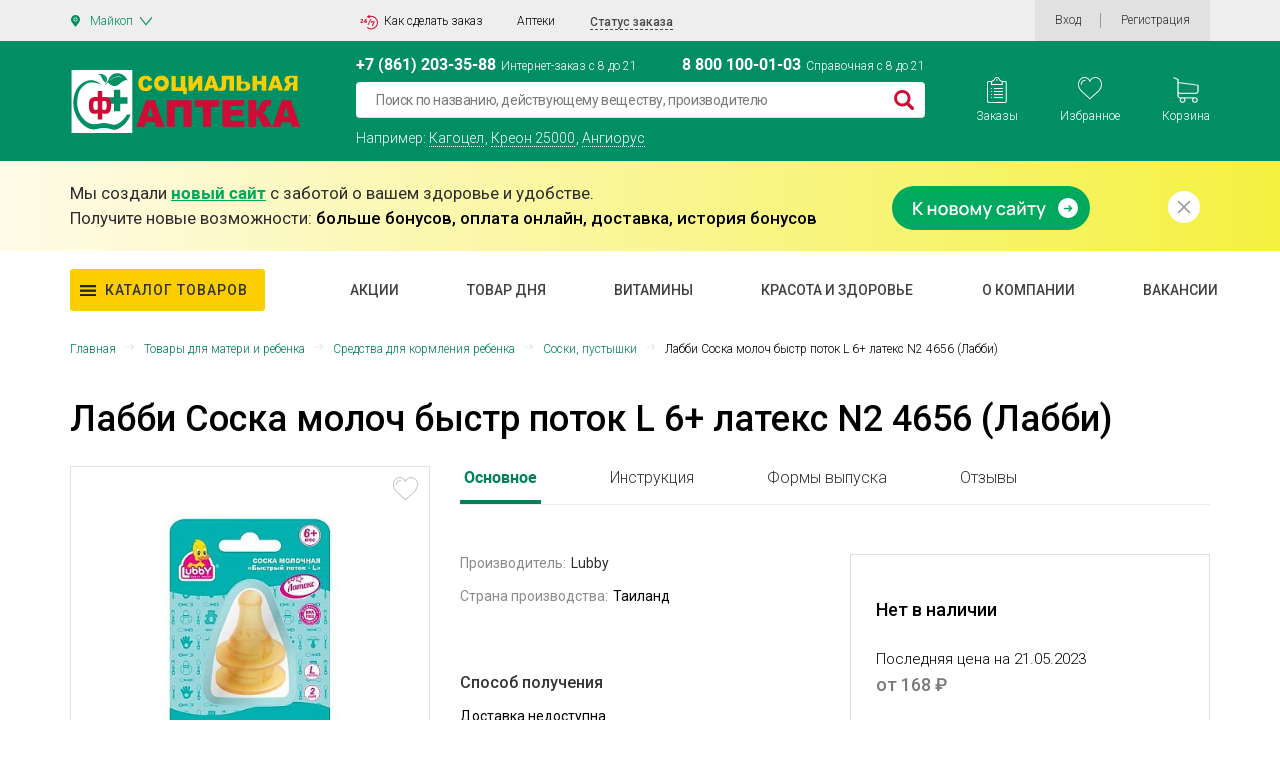

--- FILE ---
content_type: text/html; charset=UTF-8
request_url: https://majkop.social-apteka.ru/catalog/soski-pustyshki/labbi-soska-lateks-n2-15159-85_34162/
body_size: 42726
content:


<!DOCTYPE html>
<html xml:lang="ru" lang="ru">
<head>
    <title>
        Лабби Соска молоч быстр поток L 6+ латекс N2 4656 (Лабби) - купить в Майкопе дешево, цена и отзывы. Лабби Соска молоч быстр поток L 6+ латекс N2 4656 (Лабби) инструкция, применение, дешевые аналоги, описание. Купить в интернет-аптеке    </title>
            

            
                
    

    <meta property="og:image" content="https://social-apteka.ru/img/1200_630.png">
    <meta property="og:image:type" content="image/png">
    <meta property="og:image:width" content="1200">
    <meta property="og:image:height" content="630">

    <meta property="og:image" content="https://social-apteka.ru/img/546_272.png">
    <meta property="og:image:type" content="image/png">
    <meta property="og:image:width" content="546">
    <meta property="og:image:height" content="272">

    <meta property="vk:image" content="https://social-apteka.ru/img/1074_480.png">
    <meta property="og:image:type" content="image/png">
    <meta property="og:image:type" content="article">
    <meta property="og:image:width" content="1074">
    <meta property="og:image:height" content="480">

    <meta property="og:image" content="https://social-apteka.ru/img/256_256.png">
    <meta property="twitter:image" content="https://social-apteka.ru/img/256_256.png">
    <meta property="og:image:type" content="image/png">
    <meta property="og:image:width" content="256">
    <meta property="og:image:height" content="256">

        

    
        

        

<link href="/local/templates/apteka/components/bitrix/catalog/priceapteki_new/style.css?17209577848649" type="text/css"  rel="stylesheet" />
<link href="/local/templates/apteka/components/bitrix/catalog.element/.default/style.css?170612065934244" type="text/css"  rel="stylesheet" />
<link href="/local/templates/apteka/assets/css/bonus.css?17019636753391" type="text/css"  rel="stylesheet" />
<link href="/local/templates/apteka/components/bitrix/catalog.element/.default/change_a.css?15933572735081" type="text/css"  rel="stylesheet" />
<link href="/local/templates/apteka/components/api/reviews/.default/style.css?15538617637963" type="text/css"  rel="stylesheet" />
<link href="/local/templates/apteka/components/api/reviews/.default/theme/flat/style.css?15400425231671" type="text/css"  rel="stylesheet" />
<link href="/local/templates/apteka/components/api/reviews/.default/api/reviews.stat/.default/style.css?15537042262286" type="text/css"  rel="stylesheet" />
<link href="/local/templates/apteka/components/api/reviews/.default/api/reviews.stat/.default/theme/flat/style.css?15537042267803" type="text/css"  rel="stylesheet" />
<link href="/local/templates/apteka/components/api/reviews/.default/api/reviews.list/.default/style.css?15506583158142" type="text/css"  rel="stylesheet" />
<link href="/local/templates/apteka/components/api/reviews/.default/api/reviews.list/.default/theme/flat/style.css?15400425286598" type="text/css"  rel="stylesheet" />
<link href="/bitrix/components/bitrix/main.pagenavigation/templates/.default/style.min.css?15437780752530" type="text/css"  rel="stylesheet" />
<link href="/local/templates/apteka/components/h2o/favorites.add/favorites/style.css?15447810542265" type="text/css"  data-template-style="true"  rel="stylesheet" />
<link href="/bitrix/panel/main/popup.min.css?167518545620774" type="text/css"  data-template-style="true"  rel="stylesheet" />
<link href="/local/templates/apteka/components/vregions/header.select/new_design/style.css?157238875010042" type="text/css"  data-template-style="true"  rel="stylesheet" />
<link href="/local/templates/apteka/components/h2o/favorites.line/fav/style.css?15548884341876" type="text/css"  data-template-style="true"  rel="stylesheet" />
<link href="/local/templates/apteka/components/bitrix/sale.basket.basket.line/order_main_count/style.min.css?15400419603567" type="text/css"  data-template-style="true"  rel="stylesheet" />
<link href="/local/templates/apteka/components/bitrix/form.result.new/form-new/style.css?15400416414919" type="text/css"  data-template-style="true"  rel="stylesheet" />
<link href="/local/templates/apteka/components/bitrix/form.result.new/subscribe/style.css?16947130885013" type="text/css"  data-template-style="true"  rel="stylesheet" />
<link href="/local/templates/apteka/components/bitrix/system.auth.form/auth_new/style.css?1671292190788" type="text/css"  data-template-style="true"  rel="stylesheet" />
<link href="/local/components/dmcg/main.register/templates/new_register_2/style.min.css?1666079834442" type="text/css"  data-template-style="true"  rel="stylesheet" />
<link href="/local/templates/apteka/styles.css?16995318207763" type="text/css"  data-template-style="true"  rel="stylesheet" />
<link href="/local/templates/apteka/assets/css/bootstrap.min.css?1542021057183948" type="text/css"  data-template-style="true"  rel="stylesheet" />
<link href="/local/templates/apteka/assets/css/customScroll.css?15403072732083" type="text/css"  data-template-style="true"  rel="stylesheet" />
<link href="/local/templates/apteka/assets/js/custom-select/custom-select.css?15525775772086" type="text/css"  data-template-style="true"  rel="stylesheet" />
<link href="/local/templates/apteka/assets/js/jquery.mCustomScrollbar/jquery.mCustomScrollbar.min.min.css?154860614842839" type="text/css"  data-template-style="true"  rel="stylesheet" />
<link href="/local/templates/apteka/assets/css/style1.css?1707672481256511" type="text/css"  data-template-style="true"  rel="stylesheet" />
<link href="/local/templates/apteka/assets/css/main1.css?1706818458630531" type="text/css"  data-template-style="true"  rel="stylesheet" />
<link href="/local/templates/apteka/assets/fonts/roboto/roboto.css?16321486393347" type="text/css"  data-template-style="true"  rel="stylesheet" />
<link href="/local/templates/apteka/search/css/main.min.css?169202226615924" type="text/css"  data-template-style="true"  rel="stylesheet" />
<link href="/search/assets/fulls.css?170689075316348" type="text/css"  data-template-style="true"  rel="stylesheet" />
<link href="/local/templates/apteka/components/bitrix/news.list/reklama/adv.css?16928116502967" type="text/css"  data-template-style="true"  rel="stylesheet" />
    <script type="text/javascript">if(!window.BX)window.BX={};if(!window.BX.message)window.BX.message=function(mess){if(typeof mess==='object'){for(let i in mess) {BX.message[i]=mess[i];} return true;}};</script>
<script type="text/javascript">(window.BX||top.BX).message({'JS_CORE_LOADING':'Загрузка...','JS_CORE_NO_DATA':'- Нет данных -','JS_CORE_WINDOW_CLOSE':'Закрыть','JS_CORE_WINDOW_EXPAND':'Развернуть','JS_CORE_WINDOW_NARROW':'Свернуть в окно','JS_CORE_WINDOW_SAVE':'Сохранить','JS_CORE_WINDOW_CANCEL':'Отменить','JS_CORE_WINDOW_CONTINUE':'Продолжить','JS_CORE_H':'ч','JS_CORE_M':'м','JS_CORE_S':'с','JSADM_AI_HIDE_EXTRA':'Скрыть лишние','JSADM_AI_ALL_NOTIF':'Показать все','JSADM_AUTH_REQ':'Требуется авторизация!','JS_CORE_WINDOW_AUTH':'Войти','JS_CORE_IMAGE_FULL':'Полный размер'});</script>

<script type="text/javascript" src="/bitrix/js/main/core/core.min.js?1723116828219752"></script>

<script>BX.setJSList(['/bitrix/js/main/core/core_ajax.js','/bitrix/js/main/core/core_promise.js','/bitrix/js/main/polyfill/promise/js/promise.js','/bitrix/js/main/loadext/loadext.js','/bitrix/js/main/loadext/extension.js','/bitrix/js/main/polyfill/promise/js/promise.js','/bitrix/js/main/polyfill/find/js/find.js','/bitrix/js/main/polyfill/includes/js/includes.js','/bitrix/js/main/polyfill/matches/js/matches.js','/bitrix/js/ui/polyfill/closest/js/closest.js','/bitrix/js/main/polyfill/fill/main.polyfill.fill.js','/bitrix/js/main/polyfill/find/js/find.js','/bitrix/js/main/polyfill/matches/js/matches.js','/bitrix/js/main/polyfill/core/dist/polyfill.bundle.js','/bitrix/js/main/core/core.js','/bitrix/js/main/polyfill/intersectionobserver/js/intersectionobserver.js','/bitrix/js/main/lazyload/dist/lazyload.bundle.js','/bitrix/js/main/polyfill/core/dist/polyfill.bundle.js','/bitrix/js/main/parambag/dist/parambag.bundle.js']);
</script>
<script type="text/javascript">(window.BX||top.BX).message({'JS_CORE_LOADING':'Загрузка...','JS_CORE_NO_DATA':'- Нет данных -','JS_CORE_WINDOW_CLOSE':'Закрыть','JS_CORE_WINDOW_EXPAND':'Развернуть','JS_CORE_WINDOW_NARROW':'Свернуть в окно','JS_CORE_WINDOW_SAVE':'Сохранить','JS_CORE_WINDOW_CANCEL':'Отменить','JS_CORE_WINDOW_CONTINUE':'Продолжить','JS_CORE_H':'ч','JS_CORE_M':'м','JS_CORE_S':'с','JSADM_AI_HIDE_EXTRA':'Скрыть лишние','JSADM_AI_ALL_NOTIF':'Показать все','JSADM_AUTH_REQ':'Требуется авторизация!','JS_CORE_WINDOW_AUTH':'Войти','JS_CORE_IMAGE_FULL':'Полный размер'});</script>
<script type="text/javascript">(window.BX||top.BX).message({'API_CORE_FLATPICKR_WEEKDAYS_SHORTHAND':['Вс','Пн','Вт','Ср','Чт','Пт','Сб'],'API_CORE_FLATPICKR_WEEKDAYS_LONGHAND':['Воскресенье','Понедельник','Вторник','Среда','Четверг','Пятница','Суббота'],'API_CORE_FLATPICKR_MONTHS_SHORTHAND':['Янв','Фев','Март','Апр','Май','Июнь','Июль','Авг','Сен','Окт','Ноя','Дек'],'API_CORE_FLATPICKR_MONTHS_LONGHAND':['Январь','Февраль','Март','Апрель','Май','Июнь','Июль','Август','Сентябрь','Октябрь','Ноябрь','Декабрь'],'API_CORE_FLATPICKR_SCROLLTITLE':'Крутите скролл','API_CORE_FLATPICKR_TOGGLETITLE':'Нажмите для переключения','API_CORE_WYSIWYG_REDACTOR2_LANG':'{\n    \"format\": \"Формат\",\n    \"image\": \"Картинка\",\n    \"file\": \"Файл\",\n    \"link\": \"Ссылка\",\n    \"bold\": \"Полужирный\",\n    \"italic\": \"Курсив\",\n    \"deleted\": \"Зачеркнутый\",\n    \"underline\": \"Подчеркнутый\",\n    \"bold-abbr\": \"B\",\n    \"italic-abbr\": \"I\",\n    \"deleted-abbr\": \"S\",\n    \"underline-abbr\": \"U\",\n    \"lists\": \"Списки\",\n    \"link-insert\": \"Вставить ссылку\",\n    \"link-edit\": \"Редактировать ссылку\",\n    \"link-in-new-tab\": \"Открыть ссылку в новом табе\",\n    \"unlink\": \"Удалить ссылку\",\n    \"cancel\": \"Отменить\",\n    \"close\": \"Закрыть\",\n    \"insert\": \"Вставить\",\n    \"save\": \"Сохранить\",\n    \"delete\": \"Удалить\",\n    \"text\": \"Текст\",\n    \"edit\": \"Редактировать\",\n    \"title\": \"Title\",\n    \"paragraph\": \"Обычный текст\",\n    \"quote\": \"Цитата\",\n    \"code\": \"Код\",\n    \"heading1\": \"Заголовок 1\",\n    \"heading2\": \"Заголовок 2\",\n    \"heading3\": \"Заголовок 3\",\n    \"heading4\": \"Заголовок 4\",\n    \"heading5\": \"Заголовок 5\",\n    \"heading6\": \"Заголовок 6\",\n    \"filename\": \"Имя файла\",\n    \"optional\": \"необязательно\",\n    \"unorderedlist\": \"Ненумерованный список\",\n    \"orderedlist\": \"Нумерованный список\",\n    \"outdent\": \"Убрать отступ\",\n    \"indent\": \"Добавить отступ\",\n    \"horizontalrule\": \"Линия\",\n    \"upload-label\": \"Перетащите файл или \",\n    \"accessibility-help-label\": \"Редактор форматированного текста\",\n    \"caption\": \"Подпись\",\n    \"bulletslist\": \"Маркеры\",\n    \"numberslist\": \"Нумерация\",\n    \"image-position\": \"Position\",\n    \"none\": \"None\",\n    \"left\": \"Left\",\n    \"right\": \"Right\",\n    \"center\": \"Center\"\n}'});</script>
<script type="text/javascript">(window.BX||top.BX).message({'LANGUAGE_ID':'ru','FORMAT_DATE':'DD.MM.YYYY','FORMAT_DATETIME':'DD.MM.YYYY HH:MI:SS','COOKIE_PREFIX':'BITRIX_SM','SERVER_TZ_OFFSET':'10800','UTF_MODE':'Y','SITE_ID':'s1','SITE_DIR':'/','USER_ID':'','SERVER_TIME':'1769735542','USER_TZ_OFFSET':'0','USER_TZ_AUTO':'Y','bitrix_sessid':'4863c42ea2f545fe923c8b78fa666356'});</script>

<script type="text/javascript" src="/bitrix/js/main/core/core_fx.min.js?15437780569768"></script>
<script type="text/javascript" src="/bitrix/js/main/popup/dist/main.popup.bundle.min.js?172311682265670"></script>
<script type="text/javascript" src="/bitrix/js/main/pageobject/pageobject.min.js?1605016588570"></script>
<script type="text/javascript" src="/bitrix/js/main/core/core_window.min.js?165356093376326"></script>
<script type="text/javascript" src="/bitrix/js/main/jquery/jquery-2.2.4.min.js?167008532185578"></script>
<script type="text/javascript" src="/bitrix/js/main/core/core_ls.min.js?15437780567365"></script>
<script type="text/javascript" src="/bitrix/js/api.core/form.js?15437780581657"></script>
<script type="text/javascript" src="/bitrix/js/api.core/modal.js?15437780582508"></script>
<script type="text/javascript" src="/bitrix/js/api.core/alert.js?15437780587820"></script>
<script type="text/javascript" src="/bitrix/js/api.core/magnific_popup/jquery.magnific-popup.min.js?154377805820215"></script>
<script type="text/javascript">
					(function () {
						"use strict";

						var counter = function ()
						{
							var cookie = (function (name) {
								var parts = ("; " + document.cookie).split("; " + name + "=");
								if (parts.length == 2) {
									try {return JSON.parse(decodeURIComponent(parts.pop().split(";").shift()));}
									catch (e) {}
								}
							})("BITRIX_CONVERSION_CONTEXT_s1");

							if (cookie && cookie.EXPIRE >= BX.message("SERVER_TIME"))
								return;

							var request = new XMLHttpRequest();
							request.open("POST", "/bitrix/tools/conversion/ajax_counter.php", true);
							request.setRequestHeader("Content-type", "application/x-www-form-urlencoded");
							request.send(
								"SITE_ID="+encodeURIComponent("s1")+
								"&sessid="+encodeURIComponent(BX.bitrix_sessid())+
								"&HTTP_REFERER="+encodeURIComponent(document.referrer)
							);
						};

						if (window.frameRequestStart === true)
							BX.addCustomEvent("onFrameDataReceived", counter);
						else
							BX.ready(counter);
					})();
				</script>
<meta http-equiv="X-UA-Compatible" content="IE=edge"/>
<meta name="viewport" content="user-scalable=no, initial-scale=1.0, maximum-scale=1.0, width=device-width">
<link rel="shortcut icon" type="image/x-icon" href="/local/templates/apteka/images/favicon-32x32.png"/>
<link rel="apple-touch-icon" href="/local/templates/apteka/images/apple-touch-icon.png">
<link rel="icon" type="image/png" sizes="192x192" href="/local/templates/apteka/images/android-chrome-192.png">
<meta name="msapplication-config" content="/local/templates/apteka/images/browserconfig.xml">
<link rel="mask-icon" href="/local/templates/apteka/images/safari-pinned-tab.svg" color="#5bbad5">
<meta name="msapplication-TileColor" content="#da532c">
<link rel="manifest" href="/local/templates/apteka/images/site.webmanifest">
<script src="/local/templates/apteka/assets/js/vendor/customScroll.js" crossorigin="anonymous"></script>
<script src="/local/templates/apteka/assets/js/jquery.mCustomScrollbar/jquery.mCustomScrollbar.concat.min.js" crossorigin="anonymous"></script>
<script src="/local/templates/apteka/assets/js/custom-select/custom-select.js"></script>
<link rel="stylesheet" href="https://use.fontawesome.com/releases/v5.3.1/css/all.css" integrity="sha384-mzrmE5qonljUremFsqc01SB46JvROS7bZs3IO2EmfFsd15uHvIt+Y8vEf7N7fWAU" crossorigin="anonymous">
<script src="https://cdnjs.cloudflare.com/ajax/libs/fancybox/3.5.7/jquery.fancybox.min.js" integrity="sha512-uURl+ZXMBrF4AwGaWmEetzrd+J5/8NRkWAvJx5sbPSSuOb0bZLqf+tOzniObO00BjHa/dD7gub9oCGMLPQHtQA==" crossorigin="anonymous" referrerpolicy="no-referrer"></script>
<link rel="stylesheet" href="https://cdnjs.cloudflare.com/ajax/libs/fancybox/3.5.7/jquery.fancybox.min.css" integrity="sha512-H9jrZiiopUdsLpg94A333EfumgUBpO9MdbxStdeITo+KEIMaNfHNvwyjjDJb+ERPaRS6DpyRlKbvPUasNItRyw==" crossorigin="anonymous" referrerpolicy="no-referrer" />
<link href="https://social-apteka.ru/catalog/soski-pustyshki/labbi-soska-lateks-n2-15159-85_34162/" rel="canonical" />

    <script type="text/javascript" src="/local/templates/apteka/assets/js/jquery-2.2.4.min.js?168961235085578"></script>
<script type="text/javascript" src="/local/templates/apteka/assets/js/bootstrap.min.js?169334300450998"></script>
<script type="text/javascript" src="/local/templates/apteka/assets/js/vendor/Inputmask/dist/min/jquery.inputmask.bundle.min.js?1548786052118376"></script>
<script type="text/javascript" src="/local/templates/apteka/script.js?170682521510460"></script>
<script type="text/javascript" src="/local/templates/apteka/components/bitrix/news.list/reklama/adv.js?169334286240942"></script>
<script type="text/javascript" src="/local/templates/apteka/components/h2o/favorites.add/favorites/script.js?16713121522831"></script>
<script type="text/javascript" src="/bitrix/components/vregions/header.select/script.js?15535855105756"></script>
<script type="text/javascript" src="/local/templates/apteka/components/vregions/header.select/new_design/script.js?16695473304612"></script>
<script type="text/javascript" src="/local/templates/apteka/components/h2o/favorites.line/fav/script.js?1540041629287"></script>
<script type="text/javascript" src="/local/templates/apteka/components/bitrix/sale.basket.basket.line/order_main_count/script.min.js?15400419593876"></script>
<script type="text/javascript" src="/local/templates/apteka/components/bitrix/form.result.new/subscribe/script.js?15408117895311"></script>
<script type="text/javascript" src="/local/templates/apteka/assets/js/main_new1.js?170681554330673"></script>
<script type="text/javascript" src="/local/templates/apteka/assets/js/scripts_2.js?167129731214897"></script>
<script type="text/javascript" src="/local/templates/apteka/components/api/reviews/.default/script.js?15400425222197"></script>
<script type="text/javascript" src="/local/templates/apteka/components/api/reviews/.default/api/reviews.stat/.default/script.js?15400425251128"></script>
<script type="text/javascript" src="/local/templates/apteka/components/api/reviews/.default/api/reviews.list/.default/script.js?154469163214907"></script>
	<script type="text/javascript">
		jQuery(document).ready(function ($) {
			$.fn.apiReviewsStat();
		});
	</script>

	<style type="text/css">
				.api-reviews-list .api-field-files .api-file-outer{
			width: 114px;
			height: 72px;
		}
						#api-reviews-wait .api-image{
			background-image: url("/bitrix/js/main/core/images/logoan.svg");
		}
			</style>
	<script type="text/javascript">
		jQuery(document).ready(function ($) {

			$.fn.apiReviewsList({
				use_stat: 'Y',
				mess: {
					shop_name: 'APTEKASOCIAL',
					shop_name_reply: 'Интернет-магазин APTEKASOCIAL',
					review_delete: 'Желаете удалить отзыв №{id}?',
					review_link: 'Ссылка на отзыв #{id}',
					btn_reply_save: 'Сохранить',
					btn_reply_cancel: 'Отмена',
					btn_reply_send: 'Сохранить и отправить клиенту',
				},
				getFileDelete: {
					confirmTitle: 'Вы уверены?',
					confirmContent: 'Файл будет удален с диска и базы',
					labelOk: 'Удалить',
					labelCancel: 'Отмена',
				},
				getVideoDelete: {
					confirmTitle: 'Вы уверены?',
					confirmContent: 'Видео будет удалено с диска и базы',
					labelOk: 'Удалить',
					labelCancel: 'Отмена',
				}
			});

			$.fn.apiReviewsList('updateCount', '0');

			
			//$('[rel="apiReviewsPhoto"]').apiLightbox();
		});
	</script>

<script type="text/javascript">
	jQuery(document).ready(function ($) {
		$.fn.apiReviews();
	});
</script>

<script>new Image().src='https://social-apteka.ru/bitrix/spread.php?s=[base64]&k=6b1d47b14533baf5dd82cfc7f423c647';
</script>

    <meta name="description" content="Купить Лабби Соска молоч быстр поток L 6+ латекс N2 4656 (Лабби) в интернет-аптеке в Майкопе, инструкция по применению, аналоги, только сертифицированные медикаменты, наличие всех лицензий, дешевые аналоги" />

</head>
<body>

<script>
    
    $(function () {
        $("#panel #bx-panel").parent().addClass("active");
    });
</script>
<div id="panel">
    </div>
<!--'start_frame_cache_ESBUss'--><script type="text/javascript">
	var h2oFavoritAdd = new JCH2oFavoritesAdd({'CURRENT_ELEMENT_IN_FAVORITES':[],'USER_AUTH_FAV':'N','BUTTON_CONTENT':{'IN_FAVOR':'<svg width=\"25\" height=\"24\" fill=\"none\" xmlns=\"http://www.w3.org/2000/svg\"><path fill=\"#000\" fill-opacity=\"0\" d=\"M0 0h24.927v23.4H0z\"/><path fill=\"#000\" fill-opacity=\"0\" d=\"M0 0h24.927v23.4H0z\"/><path d=\"M24.886 6.978C24.522 2.934 21.687 0 18.14 0c-2.364 0-4.528 1.285-5.745 3.343C11.188 1.258 9.113 0 6.787 0 3.24 0 .405 2.934.042 6.977c-.03.179-.147 1.119.211 2.652.517 2.21 1.711 4.222 3.452 5.814l8.684 7.957 8.833-7.956c1.74-1.593 2.935-3.604 3.451-5.815.359-1.533.241-2.473.213-2.651zM23.74 9.407c-.472 2.02-1.565 3.859-3.16 5.317l-8.185 7.374-8.046-7.372c-1.597-1.46-2.69-3.3-3.162-5.32-.34-1.45-.2-2.27-.2-2.275l.008-.049C1.306 3.54 3.742.968 6.787.968c2.247 0 4.225 1.394 5.164 3.637l.441 1.057.442-1.057C13.758 2.396 15.84.97 18.14.97c3.045 0 5.481 2.571 5.799 6.16 0 .007.14.827-.199 2.278z\" fill=\"#CE0C36\"/><path d=\"M7.669 2.942c-2.643 0-4.794 2.171-4.794 4.84 0 .268.214.484.48.484.264 0 .479-.216.479-.484 0-2.135 1.72-3.872 3.835-3.872.265 0 .48-.216.48-.484a.482.482 0 0 0-.48-.484z\" fill=\"#CE0C36\"/><\/svg>','NOT_IN_FAVOR':'<svg width=\"25\" height=\"24\" fill=\"none\" xmlns=\"http://www.w3.org/2000/svg\"><path fill=\"#000\" fill-opacity=\"0\" d=\"M0 0h24.927v23.4H0z\"/><path fill=\"#000\" fill-opacity=\"0\" d=\"M0 0h24.927v23.4H0z\"/><path d=\"M24.886 6.978C24.522 2.934 21.687 0 18.14 0c-2.364 0-4.528 1.285-5.745 3.343C11.188 1.258 9.113 0 6.787 0 3.24 0 .405 2.934.042 6.977c-.03.179-.147 1.119.211 2.652.517 2.21 1.711 4.222 3.452 5.814l8.684 7.957 8.833-7.956c1.74-1.593 2.935-3.604 3.451-5.815.359-1.533.241-2.473.213-2.651zM23.74 9.407c-.472 2.02-1.565 3.859-3.16 5.317l-8.185 7.374-8.046-7.372c-1.597-1.46-2.69-3.3-3.162-5.32-.34-1.45-.2-2.27-.2-2.275l.008-.049C1.306 3.54 3.742.968 6.787.968c2.247 0 4.225 1.394 5.164 3.637l.441 1.057.442-1.057C13.758 2.396 15.84.97 18.14.97c3.045 0 5.481 2.571 5.799 6.16 0 .007.14.827-.199 2.278z\" fill=\"#C4C4C4\"/><path d=\"M7.669 2.942c-2.643 0-4.794 2.171-4.794 4.84 0 .268.214.484.48.484.264 0 .479-.216.479-.484 0-2.135 1.72-3.872 3.835-3.872.265 0 .48-.216.48-.484a.482.482 0 0 0-.48-.484z\" fill=\"#C4C4C4\"/><\/svg>'}});
</script><!--'end_frame_cache_ESBUss'-->

<div class="header tetst3" id="header" itemscope itemtype="https://schema.org/WPHeader">

    <!-- HEADER-TOP -->
    <div class="header-top">
        <div class="container">
            <div class="row-special">
                <div class="header-top__city" data-toggle="modal" data-target="#locationModal">
                    <div class="header-city">
                        <div class="header-city__active">

                        </div>

                    </div>
                </div>
                	<div class="vr-template "
	     data-rand="1872648212">
		<span class="vr-template__label">Ваш регион</span>
		<a class="vr-template__link js-vr-template__link-region-name " href="#" onclick="OpenVregionsPopUp('open', 'vregions-popup1872648212', 'vregions-sepia1872648212'); return false;">Майкоп</a>
	</div>

	<div id="vregions-sepia1872648212" class="vregions-sepia" onclick="OpenVregionsPopUp('close'); return false;"></div>
        <div class="vr-popup vr-popup-regions"
	 id="vregions-popup1872648212">
	<div class="vr-popup__content">
		<a class="vr-popup__close"
		   onclick="OpenVregionsPopUp('close'); return false;">close
		</a>
		<div class="vr-popup__header">
			<div class="vr-popup__title">Выберите ваш регион</div>
		</div>
		<div class="vr-popup__body clearfix">
							<div class="vr-popup__search-wrap js-vregions-search-wrap">
					<input type="text"
						   class="vr-popup__search-input js-vregions-search-input"
							 placeholder="Найдите свой город ">
					<p>От выбранного города зависят наличие товара, цены и способ получения заказа</p>
				</div>
													<div class="vregions-oblast">
					<label>Регион</label>
                    <div class="scroll-custom">
                        <div name="VREGIONS_OBLAST"
                             class="vregions-oblast__select js-vregions-oblast__select">
                            <label class="active"><input type="radio" name="regions-oblast" value="Все города">Все города</label>
                                                            <label><input type="radio" name="regions-oblast" value="Астраханская область">Астраханская область</label>
                                                            <label><input type="radio" name="regions-oblast" value="Белгородская область">Белгородская область</label>
                                                            <label><input type="radio" name="regions-oblast" value="Волгоградская область">Волгоградская область</label>
                                                            <label><input type="radio" name="regions-oblast" value="Воронежская область">Воронежская область</label>
                                                            <label><input type="radio" name="regions-oblast" value="Краснодарский край">Краснодарский край</label>
                                                            <label><input type="radio" name="regions-oblast" value="Липецкая область">Липецкая область</label>
                                                            <label><input type="radio" name="regions-oblast" value="Республика Адыгея">Республика Адыгея</label>
                                                            <label><input type="radio" name="regions-oblast" value="Московская область">Московская область</label>
                                                            <label><input type="radio" name="regions-oblast" value="Ростовская область">Ростовская область</label>
                                                            <label><input type="radio" name="regions-oblast" value="Ставропольский край">Ставропольский край</label>
                                                    </div>
                    </div>

				</div>
						<div class="vregions-list clearfix">
				<label>Город</label>
                <div class="scroll-custom">
                                            <div class="vregions-list__col vregions-list__col_width-one-3">
                                                                                                <!--						-->                                <span id="f0f13f799de6ef945cb08e6488ca6f5a" class="vr-popup__region-link  js-vr-popup__region-link"
                                   href="https://astrahan.social-apteka.ru"
                                   data-cookie="astrahan"
                                   data-subdomain = "astrahan"
                                                                            data-oblast="Астраханская область"
                                                                       onclick="ChangeVRegion(this); return false;">Астрахань</span>
                                                                                                <!--						-->                                <span id="3471091c2b334baf6873a1ba9b9e90de" class="vr-popup__region-link  js-vr-popup__region-link"
                                   href="https://astrahan.social-apteka.ru"
                                   data-cookie="tri-protoka"
                                   data-subdomain = "astrahan"
                                                                            data-oblast="Астраханская область"
                                                                       onclick="ChangeVRegion(this); return false;">Три Протока</span>
                                                                                                <!--						-->                                <span id="3c609a8b4420974621723e28c8ea6323" class="vr-popup__region-link  js-vr-popup__region-link"
                                   href="https://belgorod.social-apteka.ru"
                                   data-cookie="belgorod"
                                   data-subdomain = "belgorod"
                                                                            data-oblast="Белгородская область"
                                                                       onclick="ChangeVRegion(this); return false;">Белгород</span>
                                                                                                <!--						-->                                <span id="af84652dc887e472d049c1fdb9c50360" class="vr-popup__region-link  js-vr-popup__region-link"
                                   href="https://volgograd.social-apteka.ru"
                                   data-cookie="volgograd"
                                   data-subdomain = "volgograd"
                                                                            data-oblast="Волгоградская область"
                                                                       onclick="ChangeVRegion(this); return false;">Волгоград</span>
                                                                                                <!--						-->                                <span id="7969e28034e1bcef7b08fc8668d399c1" class="vr-popup__region-link  js-vr-popup__region-link"
                                   href="https://voronezh.social-apteka.ru"
                                   data-cookie="voronezh"
                                   data-subdomain = "voronezh"
                                                                            data-oblast="Воронежская область"
                                                                       onclick="ChangeVRegion(this); return false;">Воронеж</span>
                                                                                                <!--						-->                                <span id="c14cd0cbc790290436c425f5810f5758" class="vr-popup__region-link  js-vr-popup__region-link"
                                   href="https://krasnodar.social-apteka.ru"
                                   data-cookie="krasnodar"
                                   data-subdomain = "krasnodar"
                                                                            data-oblast="Краснодарский край"
                                                                       onclick="ChangeVRegion(this); return false;">Краснодар</span>
                                                                                                <!--						-->                                <span id="6fb80678ea226323d04ffafe3d544e20" class="vr-popup__region-link  js-vr-popup__region-link"
                                   href="https://lipeck.social-apteka.ru"
                                   data-cookie="lipeck"
                                   data-subdomain = "lipeck"
                                                                            data-oblast="Липецкая область"
                                                                       onclick="ChangeVRegion(this); return false;">Липецк</span>
                                                                                                <!--						-->                                <span id="4304f6eeb299f04048db276dc3ce09ff" class="vr-popup__region-link vr-popup__region-link_active js-vr-popup__region-link"
                                   href="https://majkop.social-apteka.ru"
                                   data-cookie="majkop"
                                   data-subdomain = "majkop"
                                                                            data-oblast="Республика Адыгея"
                                                                       onclick="ChangeVRegion(this); return false;">Майкоп</span>
                                                                                                <!--						-->                                <span id="e6eb3a7361bf01ed68df48c399e93e3e" class="vr-popup__region-link  js-vr-popup__region-link"
                                   href="https://moskva.social-apteka.ru"
                                   data-cookie="moskva"
                                   data-subdomain = "moskva"
                                                                            data-oblast="Московская область"
                                                                       onclick="ChangeVRegion(this); return false;">Москва</span>
                                                                                            <span id="5552896f829be20cf9e6975ef99bfc48" class="vr-popup__region-link  js-vr-popup__region-link"
                                   href="https://social-apteka.ru"
                                   data-cookie="rostov"
                                   data-subdomain = ""
                                                                            data-oblast="Ростовская область"
                                                                       onclick="ChangeVRegion(this); return false;">Ростов-на-Дону</span>
                                                                                                <!--						-->                                <span id="3633cd3639cfdd046eba88787c8aa95c" class="vr-popup__region-link  js-vr-popup__region-link"
                                   href="https://stavropol.social-apteka.ru"
                                   data-cookie="stavropol"
                                   data-subdomain = "stavropol"
                                                                            data-oblast="Ставропольский край"
                                                                       onclick="ChangeVRegion(this); return false;">Ставрополь</span>
                                                                                                <!--						-->                                <span id="1ac899eeb7072b976f7fc65f51ac04f9" class="vr-popup__region-link  js-vr-popup__region-link"
                                   href="https://энем.social-apteka.ru"
                                   data-cookie="enem"
                                   data-subdomain = "энем"
                                                                            data-oblast="Республика Адыгея"
                                                                       onclick="ChangeVRegion(this); return false;">Энем</span>
                                                                                                <!--						-->                                <span id="eddffc0000cda9f8b2d4ee5cb6e3537c" class="vr-popup__region-link  js-vr-popup__region-link"
                                   href="https://majkop.social-apteka.ru"
                                   data-cookie="yablonovskiy"
                                   data-subdomain = "majkop"
                                                                            data-oblast="Республика Адыгея"
                                                                       onclick="ChangeVRegion(this); return false;">Яблоновский</span>
                                                                                                <!--						-->                                <span id="7e3dcc2918a9beb198c66de29b9941d6" class="vr-popup__region-link  js-vr-popup__region-link"
                                   href="https://krasnodar.social-apteka.ru"
                                   data-cookie="abinsk"
                                   data-subdomain = "krasnodar"
                                                                            data-oblast="Краснодарский край"
                                                                       onclick="ChangeVRegion(this); return false;">Абинск</span>
                                                                                            <span id="8064ed8720685e4bd3275749570ebe32" class="vr-popup__region-link  js-vr-popup__region-link"
                                   href="https://social-apteka.ru"
                                   data-cookie="azov"
                                   data-subdomain = ""
                                                                            data-oblast="Ростовская область"
                                                                       onclick="ChangeVRegion(this); return false;">Азов</span>
                                                                                            <span id="e852753bc510f62f4dee15629e50ba41" class="vr-popup__region-link  js-vr-popup__region-link"
                                   href="https://social-apteka.ru"
                                   data-cookie="aksaj"
                                   data-subdomain = ""
                                                                            data-oblast="Ростовская область"
                                                                       onclick="ChangeVRegion(this); return false;">Аксай</span>
                                                                                                <!--						-->                                <span id="8a6b454a39902f3eb08700f8e46141c8" class="vr-popup__region-link  js-vr-popup__region-link"
                                   href="https://krasnodar.social-apteka.ru"
                                   data-cookie="anapa"
                                   data-subdomain = "krasnodar"
                                                                            data-oblast="Краснодарский край"
                                                                       onclick="ChangeVRegion(this); return false;">Анапа</span>
                                                                                                <!--						-->                                <span id="79c5e80ef8c75596850fa208dfeb8d55" class="vr-popup__region-link  js-vr-popup__region-link"
                                   href="https://moskva.social-apteka.ru"
                                   data-cookie="andreevka"
                                   data-subdomain = "moskva"
                                                                            data-oblast="Московская область"
                                                                       onclick="ChangeVRegion(this); return false;">Андреевка</span>
                                                                                                <!--						-->                                <span id="8c00242d0ab9613d0f234d431f9af7bd" class="vr-popup__region-link  js-vr-popup__region-link"
                                   href="https://krasnodar.social-apteka.ru"
                                   data-cookie="apsheronsk"
                                   data-subdomain = "krasnodar"
                                                                            data-oblast="Краснодарский край"
                                                                       onclick="ChangeVRegion(this); return false;">Апшеронск</span>
                                                                                                <!--						-->                                <span id="566fdf09daba1b102960e55f906159d8" class="vr-popup__region-link  js-vr-popup__region-link"
                                   href="https://krasnodar.social-apteka.ru"
                                   data-cookie="armavir"
                                   data-subdomain = "krasnodar"
                                                                            data-oblast="Краснодарский край"
                                                                       onclick="ChangeVRegion(this); return false;">Армавир</span>
                                                                                            <span id="0ef4f072958c90c58699513424143e52" class="vr-popup__region-link  js-vr-popup__region-link"
                                   href="https://social-apteka.ru"
                                   data-cookie="bagaevskaya"
                                   data-subdomain = ""
                                                                            data-oblast="Ростовская область"
                                                                       onclick="ChangeVRegion(this); return false;">Багаевская</span>
                                                                                            <span id="b76d4a225d991b26918b464181c16f67" class="vr-popup__region-link  js-vr-popup__region-link"
                                   href="https://social-apteka.ru"
                                   data-cookie="batajsk"
                                   data-subdomain = ""
                                                                            data-oblast="Ростовская область"
                                                                       onclick="ChangeVRegion(this); return false;">Батайск</span>
                                                                                            <span id="195fc39a50a06ae629f5080c981ae6e6" class="vr-popup__region-link  js-vr-popup__region-link"
                                   href="https://social-apteka.ru"
                                   data-cookie="belaya-kalitva"
                                   data-subdomain = ""
                                                                            data-oblast="Ростовская область"
                                                                       onclick="ChangeVRegion(this); return false;">Белая Калитва</span>
                                                                                                <!--						-->                                <span id="e9df6be880ee7ae8dd8d2d679c851f8b" class="vr-popup__region-link  js-vr-popup__region-link"
                                   href="https://krasnodar.social-apteka.ru"
                                   data-cookie="belorechensk"
                                   data-subdomain = "krasnodar"
                                                                            data-oblast="Краснодарский край"
                                                                       onclick="ChangeVRegion(this); return false;">Белореченск</span>
                                                                                                <!--						-->                                <span id="582de781b5c0c6ee257ce5969b1d7879" class="vr-popup__region-link  js-vr-popup__region-link"
                                   href="https://stavropol.social-apteka.ru"
                                   data-cookie="blagodarnyj"
                                   data-subdomain = "stavropol"
                                                                            data-oblast="Ставропольский край"
                                                                       onclick="ChangeVRegion(this); return false;">Благодарный</span>
                                                                                            <span id="b6f55b6620e98a67400d6a3b5931ad47" class="vr-popup__region-link  js-vr-popup__region-link"
                                   href="https://social-apteka.ru"
                                   data-cookie="bolshoy-log"
                                   data-subdomain = ""
                                                                            data-oblast="Ростовская область"
                                                                       onclick="ChangeVRegion(this); return false;">Большой Лог</span>
                                                                                                <!--						-->                                <span id="f61804dcbbdd81165a7089e69cf54d84" class="vr-popup__region-link  js-vr-popup__region-link"
                                   href="https://voronezh.social-apteka.ru"
                                   data-cookie="borisoglebsk"
                                   data-subdomain = "voronezh"
                                                                            data-oblast="Воронежская область"
                                                                       onclick="ChangeVRegion(this); return false;">Борисоглебск</span>
                                                                                                <!--						-->                                <span id="b7cde1ed8b413a562bd142d6de00229f" class="vr-popup__region-link  js-vr-popup__region-link"
                                   href="https://krasnodar.social-apteka.ru"
                                   data-cookie="bryuhoveckaya"
                                   data-subdomain = "krasnodar"
                                                                            data-oblast="Краснодарский край"
                                                                       onclick="ChangeVRegion(this); return false;">Брюховецкая</span>
                                                                                            <span id="669f3ba413373e9e71dcdbc75e457f64" class="vr-popup__region-link  js-vr-popup__region-link"
                                   href="https://social-apteka.ru"
                                   data-cookie="vasilevo-shamshevo"
                                   data-subdomain = ""
                                                                            data-oblast="Ростовская область"
                                                                       onclick="ChangeVRegion(this); return false;">Васильево-Шамшево</span>
                                                                                            <span id="ac8a013277cdb18c9a4c5aa49dde1caa" class="vr-popup__region-link  js-vr-popup__region-link"
                                   href="https://social-apteka.ru"
                                   data-cookie="verhnetemernickij"
                                   data-subdomain = ""
                                                                            data-oblast="Ростовская область"
                                                                       onclick="ChangeVRegion(this); return false;">Верхнетемерницкий</span>
                                                                                            <span id="7402c2f5b0322ede508c96b055bc6e78" class="vr-popup__region-link  js-vr-popup__region-link"
                                   href="https://social-apteka.ru"
                                   data-cookie="vyoshenskaya"
                                   data-subdomain = ""
                                                                            data-oblast="Ростовская область"
                                                                       onclick="ChangeVRegion(this); return false;">Вёшенская</span>
                                                                                                <!--						-->                                <span id="e513a3a8f5d54c0b29cada5e75fa03f2" class="vr-popup__region-link  js-vr-popup__region-link"
                                   href="https://moskva.social-apteka.ru"
                                   data-cookie="vidnoe"
                                   data-subdomain = "moskva"
                                                                            data-oblast="Московская область"
                                                                       onclick="ChangeVRegion(this); return false;">Видное</span>
                                                                                            <span id="78385f6d5966e404d5819b42642465a6" class="vr-popup__region-link  js-vr-popup__region-link"
                                   href="https://social-apteka.ru"
                                   data-cookie="volgodonsk"
                                   data-subdomain = ""
                                                                            data-oblast="Ростовская область"
                                                                       onclick="ChangeVRegion(this); return false;">Волгодонск</span>
                                                                                                <!--						-->                                <span id="51376a1a309e5a47cef0c604eb9b1311" class="vr-popup__region-link  js-vr-popup__region-link"
                                   href="https://volgograd.social-apteka.ru"
                                   data-cookie="volzhskij"
                                   data-subdomain = "volgograd"
                                                                            data-oblast="Волгоградская область"
                                                                       onclick="ChangeVRegion(this); return false;">Волжский</span>
                                                                                                <!--						-->                                <span id="7015e7cca4613248ab062e8523bb32e0" class="vr-popup__region-link  js-vr-popup__region-link"
                                   href="https://krasnodar.social-apteka.ru"
                                   data-cookie="vyselki"
                                   data-subdomain = "krasnodar"
                                                                            data-oblast="Краснодарский край"
                                                                       onclick="ChangeVRegion(this); return false;">Выселки</span>
                                                                                                <!--						-->                                <span id="05e57497b774710cb5f715b93fe8783b" class="vr-popup__region-link  js-vr-popup__region-link"
                                   href="https://krasnodar.social-apteka.ru"
                                   data-cookie="gelendzhik"
                                   data-subdomain = "krasnodar"
                                                                            data-oblast="Краснодарский край"
                                                                       onclick="ChangeVRegion(this); return false;">Геленджик</span>
                                                                                            <span id="53b12aee80e596d1c3510f758b5672bb" class="vr-popup__region-link  js-vr-popup__region-link"
                                   href="https://social-apteka.ru"
                                   data-cookie="glubokij"
                                   data-subdomain = ""
                                                                            data-oblast="Ростовская область"
                                                                       onclick="ChangeVRegion(this); return false;">Глубокий</span>
                                                                                                <!--						-->                                <span id="d153b7a62a66c2ed56db0681e8389904" class="vr-popup__region-link  js-vr-popup__region-link"
                                   href="https://volgograd.social-apteka.ru"
                                   data-cookie="gorodishche"
                                   data-subdomain = "volgograd"
                                                                            data-oblast="Волгоградская область"
                                                                       onclick="ChangeVRegion(this); return false;">Городище</span>
                                                                                                <!--						-->                                <span id="709532a41c0e359d3979d720c032fcaa" class="vr-popup__region-link  js-vr-popup__region-link"
                                   href="https://krasnodar.social-apteka.ru"
                                   data-cookie="goryachij-klyuch"
                                   data-subdomain = "krasnodar"
                                                                            data-oblast="Краснодарский край"
                                                                       onclick="ChangeVRegion(this); return false;">Горячий Ключ</span>
                                                                                                <!--						-->                                <span id="cc015356437b6f0843ff2f5f47b3ef7b" class="vr-popup__region-link  js-vr-popup__region-link"
                                   href="https://lipeck.social-apteka.ru"
                                   data-cookie="gryazi"
                                   data-subdomain = "lipeck"
                                                                            data-oblast="Липецкая область"
                                                                       onclick="ChangeVRegion(this); return false;">Грязи</span>
                                                                                            <span id="6cd49c8fafe69c23a237f657c9908dcd" class="vr-popup__region-link  js-vr-popup__region-link"
                                   href="https://social-apteka.ru"
                                   data-cookie="gukovo"
                                   data-subdomain = ""
                                                                            data-oblast="Ростовская область"
                                                                       onclick="ChangeVRegion(this); return false;">Гуково</span>
                                                                                                <!--						-->                                <span id="160ffc35a82a48d9047ec7e6c12e26e4" class="vr-popup__region-link  js-vr-popup__region-link"
                                   href="https://moskva.social-apteka.ru"
                                   data-cookie="dedenevo"
                                   data-subdomain = "moskva"
                                                                            data-oblast="Московская область"
                                                                       onclick="ChangeVRegion(this); return false;">Деденево</span>
                                                                                                <!--						-->                                <span id="e9c2ccb691ac765a21c3f9d27c157062" class="vr-popup__region-link  js-vr-popup__region-link"
                                   href="https://krasnodar.social-apteka.ru"
                                   data-cookie="divnomorskoe"
                                   data-subdomain = "krasnodar"
                                                                            data-oblast="Краснодарский край"
                                                                       onclick="ChangeVRegion(this); return false;">Дивноморское</span>
                                                                                                <!--						-->                                <span id="fea75d1fec2f8d5e7bdc76d24495a76f" class="vr-popup__region-link  js-vr-popup__region-link"
                                   href="https://moskva.social-apteka.ru"
                                   data-cookie="dmitrov"
                                   data-subdomain = "moskva"
                                                                            data-oblast="Московская область"
                                                                       onclick="ChangeVRegion(this); return false;">Дмитров</span>
                                                                                                <!--						-->                                <span id="6937b0ab7ad899e4d0e3651ade2c3205" class="vr-popup__region-link  js-vr-popup__region-link"
                                   href="https://moskva.social-apteka.ru"
                                   data-cookie="dolgoprudnyy"
                                   data-subdomain = "moskva"
                                                                            data-oblast="Московская область"
                                                                       onclick="ChangeVRegion(this); return false;">Долгопрудный</span>
                                                                                            <span id="9d2b404a1a38e4f8bb426bc45556f54b" class="vr-popup__region-link  js-vr-popup__region-link"
                                   href="https://social-apteka.ru"
                                   data-cookie="doneck"
                                   data-subdomain = ""
                                                                            data-oblast="Ростовская область"
                                                                       onclick="ChangeVRegion(this); return false;">Донецк</span>
                                                                                            <span id="81b19db1fd45a11e3eccdee03d446f8d" class="vr-popup__region-link  js-vr-popup__region-link"
                                   href="https://social-apteka.ru"
                                   data-cookie="egorlykskaya"
                                   data-subdomain = ""
                                                                            data-oblast="Ростовская область"
                                                                       onclick="ChangeVRegion(this); return false;">Егорлыкская</span>
                                                                                                <!--						-->                                <span id="f08497eb67ed9959aeb326b7fe26fe82" class="vr-popup__region-link  js-vr-popup__region-link"
                                   href="https://krasnodar.social-apteka.ru"
                                   data-cookie="eysk"
                                   data-subdomain = "krasnodar"
                                                                            data-oblast="Краснодарский край"
                                                                       onclick="ChangeVRegion(this); return false;">Ейск</span>
                                                    </div>
                                            <div class="vregions-list__col vregions-list__col_width-one-3">
                                                                                                <!--						-->                                <span id="a1aae69a31bb4f6ea125c62e92ab0a41" class="vr-popup__region-link  js-vr-popup__region-link"
                                   href="https://lipeck.social-apteka.ru"
                                   data-cookie="elec"
                                   data-subdomain = "lipeck"
                                                                            data-oblast="Липецкая область"
                                                                       onclick="ChangeVRegion(this); return false;">Елец</span>
                                                                                                <!--						-->                                <span id="71e70a1e503d397df3e14c3a9e92125c" class="vr-popup__region-link  js-vr-popup__region-link"
                                   href="https://krasnodar.social-apteka.ru"
                                   data-cookie="elizavetinskaya"
                                   data-subdomain = "krasnodar"
                                                                            data-oblast="Краснодарский край"
                                                                       onclick="ChangeVRegion(this); return false;">Елизаветинская</span>
                                                                                                <!--						-->                                <span id="cce9619c5c34eaeca0690070b1836a76" class="vr-popup__region-link  js-vr-popup__region-link"
                                   href="https://stavropol.social-apteka.ru"
                                   data-cookie="essentuki"
                                   data-subdomain = "stavropol"
                                                                            data-oblast="Ставропольский край"
                                                                       onclick="ChangeVRegion(this); return false;">Ессентуки</span>
                                                                                            <span id="effd47015fabed812369727e01ed8db0" class="vr-popup__region-link  js-vr-popup__region-link"
                                   href="https://social-apteka.ru"
                                   data-cookie="zverevo"
                                   data-subdomain = ""
                                                                            data-oblast="Ростовская область"
                                                                       onclick="ChangeVRegion(this); return false;">Зверево</span>
                                                                                                <!--						-->                                <span id="b6c0f486778dcc3a83c122a93e0ed87a" class="vr-popup__region-link  js-vr-popup__region-link"
                                   href="https://moskva.social-apteka.ru"
                                   data-cookie="zelenograd"
                                   data-subdomain = "moskva"
                                                                            data-oblast="Московская область"
                                                                       onclick="ChangeVRegion(this); return false;">Зеленоград</span>
                                                                                            <span id="4095e57963fc15d5e202527d3199ae7d" class="vr-popup__region-link  js-vr-popup__region-link"
                                   href="https://social-apteka.ru"
                                   data-cookie="zernograd"
                                   data-subdomain = ""
                                                                            data-oblast="Ростовская область"
                                                                       onclick="ChangeVRegion(this); return false;">Зерноград</span>
                                                                                                <!--						-->                                <span id="ad87990fc41b4e84faf18031b2860846" class="vr-popup__region-link  js-vr-popup__region-link"
                                   href="https://krasnodar.social-apteka.ru"
                                   data-cookie="znamenskij"
                                   data-subdomain = "krasnodar"
                                                                            data-oblast="Краснодарский край"
                                                                       onclick="ChangeVRegion(this); return false;">Знаменский</span>
                                                                                                <!--						-->                                <span id="72e72752c832f38ddc094b39904bc127" class="vr-popup__region-link  js-vr-popup__region-link"
                                   href="https://stavropol.social-apteka.ru"
                                   data-cookie="izobilnyj"
                                   data-subdomain = "stavropol"
                                                                            data-oblast="Ставропольский край"
                                                                       onclick="ChangeVRegion(this); return false;">Изобильный</span>
                                                                                                <!--						-->                                <span id="07d65eeb8fbbd6289de2ed49be7d69a9" class="vr-popup__region-link  js-vr-popup__region-link"
                                   href="https://krasnodar.social-apteka.ru"
                                   data-cookie="kabardinka"
                                   data-subdomain = "krasnodar"
                                                                            data-oblast="Краснодарский край"
                                                                       onclick="ChangeVRegion(this); return false;">Кабардинка</span>
                                                                                            <span id="8a08af276e672e94347ed2fb34d15388" class="vr-popup__region-link  js-vr-popup__region-link"
                                   href="https://social-apteka.ru"
                                   data-cookie="kagalnitskaya"
                                   data-subdomain = ""
                                                                            data-oblast="Ростовская область"
                                                                       onclick="ChangeVRegion(this); return false;">Кагальницкая</span>
                                                                                                <!--						-->                                <span id="1d62e7eeff2554c7b48aee99da10ff73" class="vr-popup__region-link  js-vr-popup__region-link"
                                   href="https://volgograd.social-apteka.ru"
                                   data-cookie="kalach-na-donu"
                                   data-subdomain = "volgograd"
                                                                            data-oblast="Волгоградская область"
                                                                       onclick="ChangeVRegion(this); return false;">Калач-на-Дону</span>
                                                                                            <span id="805a365d080879a6d3d369fb36c3dbf9" class="vr-popup__region-link  js-vr-popup__region-link"
                                   href="https://social-apteka.ru"
                                   data-cookie="kamenolomni"
                                   data-subdomain = ""
                                                                            data-oblast="Ростовская область"
                                                                       onclick="ChangeVRegion(this); return false;">Каменоломни</span>
                                                                                            <span id="7d3addad93b23a5cb037eb21cb7e7c72" class="vr-popup__region-link  js-vr-popup__region-link"
                                   href="https://social-apteka.ru"
                                   data-cookie="kamensk-shahtinskij"
                                   data-subdomain = ""
                                                                            data-oblast="Ростовская область"
                                                                       onclick="ChangeVRegion(this); return false;">Каменск-Шахтинский</span>
                                                                                            <span id="9668fe422b2f6a6a83fbbcf8beae8fd7" class="vr-popup__region-link  js-vr-popup__region-link"
                                   href="https://social-apteka.ru"
                                   data-cookie="kamyshevaha"
                                   data-subdomain = ""
                                                                            data-oblast="Ростовская область"
                                                                       onclick="ChangeVRegion(this); return false;">Камышеваха</span>
                                                                                                <!--						-->                                <span id="82004d670cced9e17c6e487e8fb60762" class="vr-popup__region-link  js-vr-popup__region-link"
                                   href="https://volgograd.social-apteka.ru"
                                   data-cookie="kamyshin"
                                   data-subdomain = "volgograd"
                                                                            data-oblast="Волгоградская область"
                                                                       onclick="ChangeVRegion(this); return false;">Камышин</span>
                                                                                                <!--						-->                                <span id="db64279d8bba5399cb872c7100f6e75e" class="vr-popup__region-link  js-vr-popup__region-link"
                                   href="https://krasnodar.social-apteka.ru"
                                   data-cookie="kanevskaya"
                                   data-subdomain = "krasnodar"
                                                                            data-oblast="Краснодарский край"
                                                                       onclick="ChangeVRegion(this); return false;">Каневская</span>
                                                                                                <!--						-->                                <span id="f11684f14f8dd18e0dca9e690fd563ba" class="vr-popup__region-link  js-vr-popup__region-link"
                                   href="https://stavropol.social-apteka.ru"
                                   data-cookie="kislovodsk"
                                   data-subdomain = "stavropol"
                                                                            data-oblast="Ставропольский край"
                                                                       onclick="ChangeVRegion(this); return false;">Кисловодск</span>
                                                                                            <span id="d5fcdfca5f686a27c0325f0644548563" class="vr-popup__region-link  js-vr-popup__region-link"
                                   href="https://social-apteka.ru"
                                   data-cookie="koksovyy"
                                   data-subdomain = ""
                                                                            data-oblast="Ростовская область"
                                                                       onclick="ChangeVRegion(this); return false;">Коксовый</span>
                                                                                            <span id="9a1442ffe976d053584a3de19ea181d5" class="vr-popup__region-link  js-vr-popup__region-link"
                                   href="https://social-apteka.ru"
                                   data-cookie="komarovka"
                                   data-subdomain = ""
                                                                            data-oblast="Ростовская область"
                                                                       onclick="ChangeVRegion(this); return false;">Комаровка</span>
                                                                                            <span id="c56662a2c9ffd649a621c59eefafcee2" class="vr-popup__region-link  js-vr-popup__region-link"
                                   href="https://social-apteka.ru"
                                   data-cookie="konstantinovsk"
                                   data-subdomain = ""
                                                                            data-oblast="Ростовская область"
                                                                       onclick="ChangeVRegion(this); return false;">Константиновск</span>
                                                                                                <!--						-->                                <span id="0005a63ef048d71a9ab08c5e3362f32b" class="vr-popup__region-link  js-vr-popup__region-link"
                                   href="https://stavropol.social-apteka.ru"
                                   data-cookie="konstantinovskaya"
                                   data-subdomain = "stavropol"
                                                                            data-oblast="Ставропольский край"
                                                                       onclick="ChangeVRegion(this); return false;">Константиновская</span>
                                                                                                <!--						-->                                <span id="66c76ad0ab00b7543a93e9c14f60433e" class="vr-popup__region-link  js-vr-popup__region-link"
                                   href="https://krasnodar.social-apteka.ru"
                                   data-cookie="korenovsk"
                                   data-subdomain = "krasnodar"
                                                                            data-oblast="Краснодарский край"
                                                                       onclick="ChangeVRegion(this); return false;">Кореновск</span>
                                                                                                <!--						-->                                <span id="189a9df4948b55ea6f83e0a39dc92196" class="vr-popup__region-link  js-vr-popup__region-link"
                                   href="https://moskva.social-apteka.ru"
                                   data-cookie="korolyev"
                                   data-subdomain = "moskva"
                                                                            data-oblast="Московская область"
                                                                       onclick="ChangeVRegion(this); return false;">Королёв</span>
                                                                                                <!--						-->                                <span id="81c46f45b3fe144d0ed5462c725e3970" class="vr-popup__region-link  js-vr-popup__region-link"
                                   href="https://stavropol.social-apteka.ru"
                                   data-cookie="kochubeevskoe"
                                   data-subdomain = "stavropol"
                                                                            data-oblast="Ставропольский край"
                                                                       onclick="ChangeVRegion(this); return false;">Кочубеевское</span>
                                                                                                <!--						-->                                <span id="be2b37e0d9184db9686475d7ded51662" class="vr-popup__region-link  js-vr-popup__region-link"
                                   href="https://moskva.social-apteka.ru"
                                   data-cookie="krasnogorsk"
                                   data-subdomain = "moskva"
                                                                            data-oblast="Московская область"
                                                                       onclick="ChangeVRegion(this); return false;">Красногорск</span>
                                                                                            <span id="9fcc6c7f949debe4f9eb273fb86d79bb" class="vr-popup__region-link  js-vr-popup__region-link"
                                   href="https://social-apteka.ru"
                                   data-cookie="krasnyy-krym"
                                   data-subdomain = ""
                                                                            data-oblast="Ростовская область"
                                                                       onclick="ChangeVRegion(this); return false;">Красный Крым</span>
                                                                                            <span id="3ccdfccf79488e2148f5b6a62efb41b8" class="vr-popup__region-link  js-vr-popup__region-link"
                                   href="https://social-apteka.ru"
                                   data-cookie="krasnyy-sulin"
                                   data-subdomain = ""
                                                                            data-oblast="Ростовская область"
                                                                       onclick="ChangeVRegion(this); return false;">Красный Сулин</span>
                                                                                                <!--						-->                                <span id="ccafcefb06def0fdc2116dd81100b139" class="vr-popup__region-link  js-vr-popup__region-link"
                                   href="https://krasnodar.social-apteka.ru"
                                   data-cookie="kropotkin"
                                   data-subdomain = "krasnodar"
                                                                            data-oblast="Краснодарский край"
                                                                       onclick="ChangeVRegion(this); return false;">Кропоткин</span>
                                                                                                <!--						-->                                <span id="7ba961bb02bef2e34415750e3181ebbe" class="vr-popup__region-link  js-vr-popup__region-link"
                                   href="https://krasnodar.social-apteka.ru"
                                   data-cookie="krymsk"
                                   data-subdomain = "krasnodar"
                                                                            data-oblast="Краснодарский край"
                                                                       onclick="ChangeVRegion(this); return false;">Крымск</span>
                                                                                                <!--						-->                                <span id="ca373c087c460fc7857404cb9d72faf4" class="vr-popup__region-link  js-vr-popup__region-link"
                                   href="https://krasnodar.social-apteka.ru"
                                   data-cookie="kushchevskaya"
                                   data-subdomain = "krasnodar"
                                                                            data-oblast="Краснодарский край"
                                                                       onclick="ChangeVRegion(this); return false;">Кущевская</span>
                                                                                                <!--						-->                                <span id="5c7f7d1c416fe909226baf74c2014b3b" class="vr-popup__region-link  js-vr-popup__region-link"
                                   href="https://krasnodar.social-apteka.ru"
                                   data-cookie="labinsk"
                                   data-subdomain = "krasnodar"
                                                                            data-oblast="Краснодарский край"
                                                                       onclick="ChangeVRegion(this); return false;">Лабинск</span>
                                                                                                <!--						-->                                <span id="b6fcf30668210b317b0655f82783af93" class="vr-popup__region-link  js-vr-popup__region-link"
                                   href="https://krasnodar.social-apteka.ru"
                                   data-cookie="lazarevskoe"
                                   data-subdomain = "krasnodar"
                                                                            data-oblast="Краснодарский край"
                                                                       onclick="ChangeVRegion(this); return false;">Лазаревское</span>
                                                                                            <span id="afa4b3bac0c9c8eb4c892a133cc3c96a" class="vr-popup__region-link  js-vr-popup__region-link"
                                   href="https://social-apteka.ru"
                                   data-cookie="leninakan"
                                   data-subdomain = ""
                                                                            data-oblast="Ростовская область"
                                                                       onclick="ChangeVRegion(this); return false;">Ленинакан</span>
                                                                                                <!--						-->                                <span id="d73b2d60a1550f5250270badb94f0bfc" class="vr-popup__region-link  js-vr-popup__region-link"
                                   href="https://krasnodar.social-apteka.ru"
                                   data-cookie="leningradskaya"
                                   data-subdomain = "krasnodar"
                                                                            data-oblast="Краснодарский край"
                                                                       onclick="ChangeVRegion(this); return false;">Ленинградская</span>
                                                                                                <!--						-->                                <span id="985b63e20463decea8fb8d2f9be2b5c6" class="vr-popup__region-link  js-vr-popup__region-link"
                                   href="https://moskva.social-apteka.ru"
                                   data-cookie="lobnya"
                                   data-subdomain = "moskva"
                                                                            data-oblast="Московская область"
                                                                       onclick="ChangeVRegion(this); return false;">Лобня</span>
                                                                                                <!--						-->                                <span id="4a21f07182f230f055a6476147f26af1" class="vr-popup__region-link  js-vr-popup__region-link"
                                   href="https://moskva.social-apteka.ru"
                                   data-cookie="lyubertsy"
                                   data-subdomain = "moskva"
                                                                            data-oblast="Московская область"
                                                                       onclick="ChangeVRegion(this); return false;">Люберцы</span>
                                                                                                <!--						-->                                <span id="f04640b3114964d214b9ec7e1ae8ec5f" class="vr-popup__region-link  js-vr-popup__region-link"
                                   href="https://moskva.social-apteka.ru"
                                   data-cookie="marfino"
                                   data-subdomain = "moskva"
                                                                            data-oblast="Московская область"
                                                                       onclick="ChangeVRegion(this); return false;">Марфино</span>
                                                                                            <span id="33f761ac59ccfb053377cc4fc101cf45" class="vr-popup__region-link  js-vr-popup__region-link"
                                   href="https://social-apteka.ru"
                                   data-cookie="matveev-kurgan"
                                   data-subdomain = ""
                                                                            data-oblast="Ростовская область"
                                                                       onclick="ChangeVRegion(this); return false;">Матвеев Курган</span>
                                                                                            <span id="ef7e4276c18449da504ec16a2155be0e" class="vr-popup__region-link  js-vr-popup__region-link"
                                   href="https://social-apteka.ru"
                                   data-cookie="millerovo"
                                   data-subdomain = ""
                                                                            data-oblast="Ростовская область"
                                                                       onclick="ChangeVRegion(this); return false;">Миллерово</span>
                                                                                                <!--						-->                                <span id="95167b7b97ad42bed61835a76a3e6289" class="vr-popup__region-link  js-vr-popup__region-link"
                                   href="https://stavropol.social-apteka.ru"
                                   data-cookie="mineralnye-vody"
                                   data-subdomain = "stavropol"
                                                                            data-oblast="Ставропольский край"
                                                                       onclick="ChangeVRegion(this); return false;">Минеральные Воды</span>
                                                                                                <!--						-->                                <span id="5caf91f454d5e3f994578719ad10b84f" class="vr-popup__region-link  js-vr-popup__region-link"
                                   href="https://stavropol.social-apteka.ru"
                                   data-cookie="mihajlovsk"
                                   data-subdomain = "stavropol"
                                                                            data-oblast="Ставропольский край"
                                                                       onclick="ChangeVRegion(this); return false;">Михайловск</span>
                                                                                            <span id="436cafc7abce2c228e9d5affcacf1e15" class="vr-popup__region-link  js-vr-popup__region-link"
                                   href="https://social-apteka.ru"
                                   data-cookie="morozovsk"
                                   data-subdomain = ""
                                                                            data-oblast="Ростовская область"
                                                                       onclick="ChangeVRegion(this); return false;">Морозовск</span>
                                                                                                <!--						-->                                <span id="6de477efede90bda134f6b5058f1d352" class="vr-popup__region-link  js-vr-popup__region-link"
                                   href="https://stavropol.social-apteka.ru"
                                   data-cookie="nevinnomyssk"
                                   data-subdomain = "stavropol"
                                                                            data-oblast="Ставропольский край"
                                                                       onclick="ChangeVRegion(this); return false;">Невинномысск</span>
                                                                                                <!--						-->                                <span id="661b3e024466a01d00c45b4c5f527295" class="vr-popup__region-link  js-vr-popup__region-link"
                                   href="https://moskva.social-apteka.ru"
                                   data-cookie="nekrasovskiy"
                                   data-subdomain = "moskva"
                                                                            data-oblast="Московская область"
                                                                       onclick="ChangeVRegion(this); return false;">Некрасовский</span>
                                                                                            <span id="a3deab147b4d1a529e4dfc5912d6f21a" class="vr-popup__region-link  js-vr-popup__region-link"
                                   href="https://social-apteka.ru"
                                   data-cookie="nikolaevka"
                                   data-subdomain = ""
                                                                            data-oblast="Ростовская область"
                                                                       onclick="ChangeVRegion(this); return false;">Николаевка</span>
                                                                                                <!--						-->                                <span id="4b3846266e60aff953d4753af953ed66" class="vr-popup__region-link  js-vr-popup__region-link"
                                   href="https://stavropol.social-apteka.ru"
                                   data-cookie="novoaleksandrovsk"
                                   data-subdomain = "stavropol"
                                                                            data-oblast="Ставропольский край"
                                                                       onclick="ChangeVRegion(this); return false;">Новоалександровск</span>
                                                                                            <span id="ec81f1ed8e6c6149fee4e99824a527e5" class="vr-popup__region-link  js-vr-popup__region-link"
                                   href="https://social-apteka.ru"
                                   data-cookie="novobataysk"
                                   data-subdomain = ""
                                                                            data-oblast="Ростовская область"
                                                                       onclick="ChangeVRegion(this); return false;">Новобатайск</span>
                                                                                            <span id="376a8333e29548c24077f7922fc300f2" class="vr-popup__region-link  js-vr-popup__region-link"
                                   href="https://social-apteka.ru"
                                   data-cookie="novobessergenevka"
                                   data-subdomain = ""
                                                                            data-oblast="Ростовская область"
                                                                       onclick="ChangeVRegion(this); return false;">Новобессергеневка</span>
                                                    </div>
                                            <div class="vregions-list__col vregions-list__col_width-one-3">
                                                                                                <!--						-->                                <span id="976598494f4f87614d4e47c6362d0b30" class="vr-popup__region-link  js-vr-popup__region-link"
                                   href="https://voronezh.social-apteka.ru"
                                   data-cookie="novovoronezh"
                                   data-subdomain = "voronezh"
                                                                            data-oblast="Воронежская область"
                                                                       onclick="ChangeVRegion(this); return false;">Нововоронеж</span>
                                                                                                <!--						-->                                <span id="c9c4166c1acdea8f5fc1a7b60329d431" class="vr-popup__region-link  js-vr-popup__region-link"
                                   href="https://moskva.social-apteka.ru"
                                   data-cookie="novoe-grishino"
                                   data-subdomain = "moskva"
                                                                            data-oblast="Московская область"
                                                                       onclick="ChangeVRegion(this); return false;">Новое Гришино</span>
                                                                                                <!--						-->                                <span id="da2400d6647cbe047c2595c7c9b74ac7" class="vr-popup__region-link  js-vr-popup__region-link"
                                   href="https://krasnodar.social-apteka.ru"
                                   data-cookie="novoznamenskiy"
                                   data-subdomain = "krasnodar"
                                                                            data-oblast="Краснодарский край"
                                                                       onclick="ChangeVRegion(this); return false;">Новознаменский</span>
                                                                                                <!--						-->                                <span id="25787337ad82d14bf9578e7881047d3e" class="vr-popup__region-link  js-vr-popup__region-link"
                                   href="https://krasnodar.social-apteka.ru"
                                   data-cookie="novomyshastovskaya"
                                   data-subdomain = "krasnodar"
                                                                            data-oblast="Краснодарский край"
                                                                       onclick="ChangeVRegion(this); return false;">Новомышастовская</span>
                                                                                                <!--						-->                                <span id="ec30b4de109f9dbd306fd3c5b25a8a83" class="vr-popup__region-link  js-vr-popup__region-link"
                                   href="https://stavropol.social-apteka.ru"
                                   data-cookie="novopavlovsk"
                                   data-subdomain = "stavropol"
                                                                            data-oblast="Ставропольский край"
                                                                       onclick="ChangeVRegion(this); return false;">Новопавловск</span>
                                                                                                <!--						-->                                <span id="9e92c069bebee7750ad6ed16a41c63b5" class="vr-popup__region-link  js-vr-popup__region-link"
                                   href="https://krasnodar.social-apteka.ru"
                                   data-cookie="novorossijsk"
                                   data-subdomain = "krasnodar"
                                                                            data-oblast="Краснодарский край"
                                                                       onclick="ChangeVRegion(this); return false;">Новороссийск</span>
                                                                                                <!--						-->                                <span id="cc38c675051067762c3a7f37e9f1ae61" class="vr-popup__region-link  js-vr-popup__region-link"
                                   href="https://belgorod.social-apteka.ru"
                                   data-cookie="novosadovyy"
                                   data-subdomain = "belgorod"
                                                                            data-oblast="Белгородская область"
                                                                       onclick="ChangeVRegion(this); return false;">Новосадовый</span>
                                                                                            <span id="4cec561d8295c9522058a87514e9c968" class="vr-popup__region-link  js-vr-popup__region-link"
                                   href="https://social-apteka.ru"
                                   data-cookie="novocherkassk"
                                   data-subdomain = ""
                                                                            data-oblast="Ростовская область"
                                                                       onclick="ChangeVRegion(this); return false;">Новочеркасск</span>
                                                                                            <span id="4863637d53a99e1b43a2001f6392977e" class="vr-popup__region-link  js-vr-popup__region-link"
                                   href="https://social-apteka.ru"
                                   data-cookie="novoshahtinsk"
                                   data-subdomain = ""
                                                                            data-oblast="Ростовская область"
                                                                       onclick="ChangeVRegion(this); return false;">Новошахтинск</span>
                                                                                                <!--						-->                                <span id="2e34790c4f0a140b5b9679f552516652" class="vr-popup__region-link  js-vr-popup__region-link"
                                   href="https://voronezh.social-apteka.ru"
                                   data-cookie="otradnoe"
                                   data-subdomain = "voronezh"
                                                                            data-oblast="Воронежская область"
                                                                       onclick="ChangeVRegion(this); return false;">Отрадное</span>
                                                                                                <!--						-->                                <span id="5fbaf5315df467783cb26a2cd9285862" class="vr-popup__region-link  js-vr-popup__region-link"
                                   href="https://krasnodar.social-apteka.ru"
                                   data-cookie="pavlovskaya"
                                   data-subdomain = "krasnodar"
                                                                            data-oblast="Краснодарский край"
                                                                       onclick="ChangeVRegion(this); return false;">Павловская</span>
                                                                                            <span id="77e1d56e335c7136f2d4b2e788c7fbe0" class="vr-popup__region-link  js-vr-popup__region-link"
                                   href="https://social-apteka.ru"
                                   data-cookie="pokrovskoe"
                                   data-subdomain = ""
                                                                            data-oblast="Ростовская область"
                                                                       onclick="ChangeVRegion(this); return false;">Покровское</span>
                                                                                                <!--						-->                                <span id="90869ba3cd3e1fdd80de3121e6d505c4" class="vr-popup__region-link  js-vr-popup__region-link"
                                   href="https://krasnodar.social-apteka.ru"
                                   data-cookie="poltavskaya"
                                   data-subdomain = "krasnodar"
                                                                            data-oblast="Краснодарский край"
                                                                       onclick="ChangeVRegion(this); return false;">Полтавская</span>
                                                                                                <!--						-->                                <span id="de857f6cb2ef53933c864e5be992fda2" class="vr-popup__region-link  js-vr-popup__region-link"
                                   href="https://krasnodar.social-apteka.ru"
                                   data-cookie="primorsko-ahtarsk"
                                   data-subdomain = "krasnodar"
                                                                            data-oblast="Краснодарский край"
                                                                       onclick="ChangeVRegion(this); return false;">Приморско-Ахтарск</span>
                                                                                            <span id="3a16d00d07ffd733f8d6d20f20332021" class="vr-popup__region-link  js-vr-popup__region-link"
                                   href="https://social-apteka.ru"
                                   data-cookie="proletarsk"
                                   data-subdomain = ""
                                                                            data-oblast="Ростовская область"
                                                                       onclick="ChangeVRegion(this); return false;">Пролетарск</span>
                                                                                                <!--						-->                                <span id="36c56f6933acd39f6fc9153ebf848ff5" class="vr-popup__region-link  js-vr-popup__region-link"
                                   href="https://stavropol.social-apteka.ru"
                                   data-cookie="pyatigorsk"
                                   data-subdomain = "stavropol"
                                                                            data-oblast="Ставропольский край"
                                                                       onclick="ChangeVRegion(this); return false;">Пятигорск</span>
                                                                                                <!--						-->                                <span id="1c3fcfd6591408efca0954fa28851bef" class="vr-popup__region-link  js-vr-popup__region-link"
                                   href="https://stavropol.social-apteka.ru"
                                   data-cookie="rasshevatskaya"
                                   data-subdomain = "stavropol"
                                                                            data-oblast="Ставропольский край"
                                                                       onclick="ChangeVRegion(this); return false;">Расшеватская</span>
                                                                                            <span id="c4a34e224ffdff92702c08cacc5f123d" class="vr-popup__region-link  js-vr-popup__region-link"
                                   href="https://social-apteka.ru"
                                   data-cookie="rodionovo-nesvetayskaya"
                                   data-subdomain = ""
                                                                            data-oblast="Ростовская область"
                                                                       onclick="ChangeVRegion(this); return false;">Родионово-Несветайская</span>
                                                                                                <!--						-->                                <span id="44abe9a073160cbe93e2c6c0544adb2e" class="vr-popup__region-link  js-vr-popup__region-link"
                                   href="https://voronezh.social-apteka.ru"
                                   data-cookie="rossosh"
                                   data-subdomain = "voronezh"
                                                                            data-oblast="Воронежская область"
                                                                       onclick="ChangeVRegion(this); return false;">Россошь</span>
                                                                                            <span id="fada2120f3b48515644735ec7ff61fcb" class="vr-popup__region-link  js-vr-popup__region-link"
                                   href="https://social-apteka.ru"
                                   data-cookie="salsk"
                                   data-subdomain = ""
                                                                            data-oblast="Ростовская область"
                                                                       onclick="ChangeVRegion(this); return false;">Сальск</span>
                                                                                                <!--						-->                                <span id="f19ac4163a4c9fa4605a1700c4b9e687" class="vr-popup__region-link  js-vr-popup__region-link"
                                   href="https://volgograd.social-apteka.ru"
                                   data-cookie="svetlyy-yar"
                                   data-subdomain = "volgograd"
                                                                            data-oblast="Волгоградская область"
                                                                       onclick="ChangeVRegion(this); return false;">Светлый Яр</span>
                                                                                                <!--						-->                                <span id="62282bf7c598a2b291c870c8d3fa9ff2" class="vr-popup__region-link  js-vr-popup__region-link"
                                   href="https://krasnodar.social-apteka.ru"
                                   data-cookie="severskaya"
                                   data-subdomain = "krasnodar"
                                                                            data-oblast="Краснодарский край"
                                                                       onclick="ChangeVRegion(this); return false;">Северская</span>
                                                                                            <span id="d45ae6041b3ce3985ddb8d8c86b35644" class="vr-popup__region-link  js-vr-popup__region-link"
                                   href="https://social-apteka.ru"
                                   data-cookie="semikarakorsk"
                                   data-subdomain = ""
                                                                            data-oblast="Ростовская область"
                                                                       onclick="ChangeVRegion(this); return false;">Семикаракорск</span>
                                                                                                <!--						-->                                <span id="8a10c5aabbca80b18f8edea2b4a30a2c" class="vr-popup__region-link  js-vr-popup__region-link"
                                   href="https://voronezh.social-apteka.ru"
                                   data-cookie="semiluki"
                                   data-subdomain = "voronezh"
                                                                            data-oblast="Воронежская область"
                                                                       onclick="ChangeVRegion(this); return false;">Семилуки</span>
                                                                                                <!--						-->                                <span id="a5c2f59f8b5b54963ab341e553ef980b" class="vr-popup__region-link  js-vr-popup__region-link"
                                   href="https://krasnodar.social-apteka.ru"
                                   data-cookie="slavyansk-na-kubani"
                                   data-subdomain = "krasnodar"
                                                                            data-oblast="Краснодарский край"
                                                                       onclick="ChangeVRegion(this); return false;">Славянск-на-Кубани</span>
                                                                                                <!--						-->                                <span id="6f217c27dcd6dc230177404dc635deac" class="vr-popup__region-link  js-vr-popup__region-link"
                                   href="https://krasnodar.social-apteka.ru"
                                   data-cookie="sochi"
                                   data-subdomain = "krasnodar"
                                                                            data-oblast="Краснодарский край"
                                                                       onclick="ChangeVRegion(this); return false;">Сочи</span>
                                                                                            <span id="361d44a75e3b7bc51d628b3ce9540baf" class="vr-popup__region-link  js-vr-popup__region-link"
                                   href="https://social-apteka.ru"
                                   data-cookie="staraya-stanitsa"
                                   data-subdomain = ""
                                                                            data-oblast="Ростовская область"
                                                                       onclick="ChangeVRegion(this); return false;">Старая Станица</span>
                                                                                                <!--						-->                                <span id="7555ac7d2ab39d1bb50fb95a1cadb4e0" class="vr-popup__region-link  js-vr-popup__region-link"
                                   href="https://krasnodar.social-apteka.ru"
                                   data-cookie="staroleushkovskaya"
                                   data-subdomain = "krasnodar"
                                                                            data-oblast="Краснодарский край"
                                                                       onclick="ChangeVRegion(this); return false;">Старолеушковская</span>
                                                                                                <!--						-->                                <span id="850c9152d16c7a81f426ee0f3cbc29c1" class="vr-popup__region-link  js-vr-popup__region-link"
                                   href="https://krasnodar.social-apteka.ru"
                                   data-cookie="starominskaya"
                                   data-subdomain = "krasnodar"
                                                                            data-oblast="Краснодарский край"
                                                                       onclick="ChangeVRegion(this); return false;">Староминская</span>
                                                                                                <!--						-->                                <span id="f8996f3ae86cc29fc88360e6e092fa26" class="vr-popup__region-link  js-vr-popup__region-link"
                                   href="https://krasnodar.social-apteka.ru"
                                   data-cookie="staroshcherbinovskaya"
                                   data-subdomain = "krasnodar"
                                                                            data-oblast="Краснодарский край"
                                                                       onclick="ChangeVRegion(this); return false;">Старощербиновская</span>
                                                                                                <!--						-->                                <span id="006f70839c21558285bbd830a8a01dcf" class="vr-popup__region-link  js-vr-popup__region-link"
                                   href="https://belgorod.social-apteka.ru"
                                   data-cookie="staryj-oskol"
                                   data-subdomain = "belgorod"
                                                                            data-oblast="Белгородская область"
                                                                       onclick="ChangeVRegion(this); return false;">Старый Оскол</span>
                                                                                                <!--						-->                                <span id="f77141444b125efe15fad59fb2140e3b" class="vr-popup__region-link  js-vr-popup__region-link"
                                   href="https://belgorod.social-apteka.ru"
                                   data-cookie="stroitel"
                                   data-subdomain = "belgorod"
                                                                            data-oblast="Белгородская область"
                                                                       onclick="ChangeVRegion(this); return false;">Строитель</span>
                                                                                            <span id="4160ae6a88228895213788cad18fb447" class="vr-popup__region-link  js-vr-popup__region-link"
                                   href="https://social-apteka.ru"
                                   data-cookie="taganrog"
                                   data-subdomain = ""
                                                                            data-oblast="Ростовская область"
                                                                       onclick="ChangeVRegion(this); return false;">Таганрог</span>
                                                                                                <!--						-->                                <span id="79e2b49fa63cc1dffde2adf0d6a35ef9" class="vr-popup__region-link  js-vr-popup__region-link"
                                   href="https://krasnodar.social-apteka.ru"
                                   data-cookie="temryuk"
                                   data-subdomain = "krasnodar"
                                                                            data-oblast="Краснодарский край"
                                                                       onclick="ChangeVRegion(this); return false;">Темрюк</span>
                                                                                                <!--						-->                                <span id="3cc6d5a7fde900cb2f71cbdd62af22f7" class="vr-popup__region-link  js-vr-popup__region-link"
                                   href="https://krasnodar.social-apteka.ru"
                                   data-cookie="timashevsk"
                                   data-subdomain = "krasnodar"
                                                                            data-oblast="Краснодарский край"
                                                                       onclick="ChangeVRegion(this); return false;">Тимашевск</span>
                                                                                                <!--						-->                                <span id="2a202828aca9b7d329370af5fc95a945" class="vr-popup__region-link  js-vr-popup__region-link"
                                   href="https://krasnodar.social-apteka.ru"
                                   data-cookie="tikhoretsk"
                                   data-subdomain = "krasnodar"
                                                                            data-oblast="Краснодарский край"
                                                                       onclick="ChangeVRegion(this); return false;">Тихорецк</span>
                                                                                            <span id="5cb95a295c6fd727132d51552c17e9f4" class="vr-popup__region-link  js-vr-popup__region-link"
                                   href="https://social-apteka.ru"
                                   data-cookie="troitskoe"
                                   data-subdomain = ""
                                                                            data-oblast="Ростовская область"
                                                                       onclick="ChangeVRegion(this); return false;">Троицкое</span>
                                                                                                <!--						-->                                <span id="19120ac42351b1bc421911f2b77b66a8" class="vr-popup__region-link  js-vr-popup__region-link"
                                   href="https://krasnodar.social-apteka.ru"
                                   data-cookie="tuapse"
                                   data-subdomain = "krasnodar"
                                                                            data-oblast="Краснодарский край"
                                                                       onclick="ChangeVRegion(this); return false;">Туапсе</span>
                                                                                                <!--						-->                                <span id="eb1a34dd29e43bbf949e44da1ea00113" class="vr-popup__region-link  js-vr-popup__region-link"
                                   href="https://moskva.social-apteka.ru"
                                   data-cookie="ulyanino"
                                   data-subdomain = "moskva"
                                                                            data-oblast="Московская область"
                                                                       onclick="ChangeVRegion(this); return false;">Ульянино</span>
                                                                                                <!--						-->                                <span id="8488a6c3a4bdc54f8208e5ed4822239a" class="vr-popup__region-link  js-vr-popup__region-link"
                                   href="https://lipeck.social-apteka.ru"
                                   data-cookie="usman"
                                   data-subdomain = "lipeck"
                                                                            data-oblast="Липецкая область"
                                                                       onclick="ChangeVRegion(this); return false;">Усмань</span>
                                                                                            <span id="ea5cca97f61b4123b407a33e01bd6daf" class="vr-popup__region-link  js-vr-popup__region-link"
                                   href="https://social-apteka.ru"
                                   data-cookie="ust-doneckij"
                                   data-subdomain = ""
                                                                            data-oblast="Ростовская область"
                                                                       onclick="ChangeVRegion(this); return false;">Усть-Донецкий</span>
                                                                                                <!--						-->                                <span id="721f154f097a5a4ca88caec3547fcb54" class="vr-popup__region-link  js-vr-popup__region-link"
                                   href="https://moskva.social-apteka.ru"
                                   data-cookie="khimki"
                                   data-subdomain = "moskva"
                                                                            data-oblast="Московская область"
                                                                       onclick="ChangeVRegion(this); return false;">Химки</span>
                                                                                            <span id="97d96da0887e7c03aebc4cb8dab64fce" class="vr-popup__region-link  js-vr-popup__region-link"
                                   href="https://social-apteka.ru"
                                   data-cookie="tselina"
                                   data-subdomain = ""
                                                                            data-oblast="Ростовская область"
                                                                       onclick="ChangeVRegion(this); return false;">Целина</span>
                                                                                            <span id="5a18a339c6d492b202477664d39647f1" class="vr-popup__region-link  js-vr-popup__region-link"
                                   href="https://social-apteka.ru"
                                   data-cookie="chaltyr"
                                   data-subdomain = ""
                                                                            data-oblast="Ростовская область"
                                                                       onclick="ChangeVRegion(this); return false;">Чалтырь</span>
                                                                                            <span id="921f941f0b7b111dab8dd349c5d51508" class="vr-popup__region-link  js-vr-popup__region-link"
                                   href="https://social-apteka.ru"
                                   data-cookie="shahty"
                                   data-subdomain = ""
                                                                            data-oblast="Ростовская область"
                                                                       onclick="ChangeVRegion(this); return false;">Шахты</span>
                                                                                                <!--						-->                                <span id="f8628fd49ace3f5e8fa20a9ce0bc8f25" class="vr-popup__region-link  js-vr-popup__region-link"
                                   href="https://belgorod.social-apteka.ru"
                                   data-cookie="shebekino"
                                   data-subdomain = "belgorod"
                                                                            data-oblast="Белгородская область"
                                                                       onclick="ChangeVRegion(this); return false;">Шебекино</span>
                                                                                                <!--						-->                                <span id="8e29decac5af78b36d57be70e183bded" class="vr-popup__region-link  js-vr-popup__region-link"
                                   href="https://moskva.social-apteka.ru"
                                   data-cookie="shcherbinka"
                                   data-subdomain = "moskva"
                                                                            data-oblast="Московская область"
                                                                       onclick="ChangeVRegion(this); return false;">Щербинка</span>
                                                                                                <!--						-->                                <span id="74a5dd6174f6fcd49c4e69b40ae92688" class="vr-popup__region-link  js-vr-popup__region-link"
                                   href="https://moskva.social-apteka.ru"
                                   data-cookie="yakhroma"
                                   data-subdomain = "moskva"
                                                                            data-oblast="Московская область"
                                                                       onclick="ChangeVRegion(this); return false;">Яхрома</span>
                                                    </div>
                                    </div>

			</div>
					</div>
	</div>
</div>

<script>
	// !! keep function with this name
	function vrAskRegion(region_name, cookie, url_without_path){
		var vregions_popups = document.getElementsByClassName("vregions-popup-que");
		if (vregions_popups[0]){
			OpenVregionsPopUp("close");

			Array.prototype.forEach.call(vregions_popups, function(vregions_popup){
				var region_name_elem     = vregions_popup.querySelector("#suggested-region");
				var success_quess_button = vregions_popup.querySelector("#we_guessed");
				var sepia                = document.getElementsByClassName("vregions-sepia")[0];

				region_name_elem.innerHTML = region_name;
				success_quess_button.setAttribute("data-cookie", cookie);
				success_quess_button.setAttribute("href", url_without_path);

				sepia.style.display          = "block";
				vregions_popup.style.display = "block";
			});
			
			vrAddClass(document.getElementsByTagName('body')[0], 'modal-open');
		}

		return false;
	}
</script>

                <div class="header-top__menu">
                    <ul>

                                                <li><a class="header-top-menu-ico" href="/info/how_to_order/">Как сделать заказ</a></li>
                        <li><a href="/apteki/">Аптеки</a></li>

                    </ul>
                </div>

                <div class="header-top__address">
                    <a href="/apteki/">Аптеки</a>
                </div>
                                <div class="header-top__status" id="status">
                    <a href="#collapseOrderStatus" data-toggle="collapse" id="linkStatus" class="collapsed"><span>Статус заказа</span></a>
                    <div class="collapse" id="collapseOrderStatus">
                        <div class="card card-body">
                            <div class="input-group">
                                <input type="text" class="form-control"
                                       placeholder="Введите номер телефона" id="statusZakaza">
                                <div class="input-group-append">
                                    <button class="btn" type="button" id="statusFind">Найти</button>
                                </div>
                            </div>
                            <div class="status_confirm">

                            </div>

                        </div>
                    </div>
                </div>

                <div class="header-top__authorization">
                    
                        <a href="#" data-toggle="modal" data-target="#loginModal" data-backdrop="static"
                           data-keyboard="false">Вход</a>
                        <a href="#" data-toggle="modal" data-target="#registrModal" data-backdrop="static"
                           data-keyboard="false">Регистрация</a>

                    
                </div>
            </div>
        </div>
    </div>
    <div class="header-mobile-phones">
        <div class="header-mobile-phone">
            <span>Интернет-заказ с 8 до 21</span>
            <a href="tel:+78612033588"
               onclick="dataLayer.push({'event':'telclicks','eventCategory':'callinetapt','eventAction':'callinetapt-mob-top'});">+7 (861) 203-35-88</a>
        </div>
        <div class="header-mobile-phone">
            <span>Справочная с 8 до 21</span>
            <a href="tel:88001000103"
               onclick="dataLayer.push({'event':'telclicks','eventCategory':'spravtelclick','eventAction':'spravtelclick-mob-top'});">8
                800 100-01-03</a>
        </div>
        <button class="header-mobile-close"></button>
    </div>

    <div class="header-center">
        <div class="container">
            <div class="row">

                <div class="header-center__mobile-menu">
                    <div class="mobile-menu-btn">
                        <span></span>
                        <span></span>
                        <span></span>
                    </div>
                </div>

                <div class="header-center__logo">
                    <a href="/">
                        <img width="233" height="67" src="/local/templates/apteka/assets/img/design/logo.svg"
                             alt="logo">
                    </a>
                </div>

                <div class="header-center__logo-fixed">
                    <a href="/">
                        <img src="/local/templates/apteka/assets/img/design/logo_fixed.svg" alt="logo">
                    </a>

                </div>

                <div class="header-center__search">
                    <div class="header-phones">
                        <div class="header-phone">
                            <a href="tel:78612033588"
                               onclick="dataLayer.push({'event':'telclicks','eventCategory':'callinetapt','eventAction':'callinetapt-desc-top'});">+7 (861) 203-35-88</a>
                            <span>Интернет-заказ с 8 до 21</span>
                        </div>
                        <div class="header-phone">
                            <a href="tel:88001000103"
                               onclick="dataLayer.push({'event':'telclicks','eventCategory':'spravtelclick','eventAction':'spravtelclick-desc-top'});">8
                                800 100-01-03</a>
                            <span>Справочная с 8 до 21</span>
                        </div>
                    </div>

                    <div class="wrapper-block-search">
    <form class="block-search-form" action="#" method="POST">
        <input class="block-search-form__input" onfocus="histshow();" value="" type="text" id="searchit"
               spellcheck="false" name="searchit"
               autocomplete="off"
               placeholder="Поиск по названию, действующему веществу, производителю"/>
        <input class="block-search-form__reset" type="reset" id="search_clear" name="search_clear" value=""/>
        <input class="block-search-form__submit" id="search_send" type="submit" value=""/>
        <div id="loading" class="loading" style="display: none"><img
                    src="/local/templates/apteka/search/img/roll1.svg?v=2"></div>
    </form>

    <div class="block-search-frame" id="searchblock" style="display: none">
        <div class="block-search-history" style="display: none;" id="history">
        </div>
        <div class="block-search-frame__inner scroller block-search-frame__inner--active">

            <div class="block-search-list-result" id="results">
            </div>

            <div class="block-search-not-found" id="notfound"></div>
        </div>
    </div>

</div>

    <div class="search-example">
        <div class="search-example__text">Например:</div>
        <div class="search-example-list">
             <a class="search-example-list__item" href="/search/?q=Кагоцел">Кагоцел</a>,  <a class="search-example-list__item" href="/search/?q=Креон&#37;2025000">Креон 25000</a>,  <a class="search-example-list__item" href="/search/?q=Ангиорус">Ангиорус</a>        </div>
    </div>

<script>

    const input2 = document.getElementById('searchit');

    input2.addEventListener('input',e =>  {

        var search = document.getElementById('searchblock');
        var example = document.getElementById('example');

        var $this = $(this);
        var $delay = 500;

        clearTimeout($this.data('timer'));

        $this.data('timer', setTimeout(function () {
            $this.removeData('timer');

            if ($('#searchit').val().length >= 2) {

                $('#searchblock').show();
                $('.block-search-form__reset').addClass('block-search-form__reset--active');
                recount();

            } else if ($('#searchit').val().length == 1) {
                $('#searchblock').show();

                if ($('#searchit').val().length == 1) {
                    $('#searchblock').show();
                    //  $('#example').hide();
                    $('.block-search-form__reset').addClass('block-search-form__reset--active');
                }

                hist($('#searchit').val());

            } else {
                var Value = $('#searchit').val();
                var Valuemob = $('#searchitmobile').val();

                if (Value.length === 0) {
                    $('#search_clear').hide();
                }
                if (Valuemob.length === 0) {
                    $('#search_clear_mob').hide();
                }

                $('#results').html('');
                $('#results2').html('');
                $('#history').hide();
                $('#history').html('');
                $('#searchblock').hide();
                $('#example').show();
                $('.block-search-form__reset').removeClass('block-search-form__reset--active');
            }

        }, $delay));

    });

    var histonce = 0;

    function histshow() {

        if (histonce == 0) {
            hist();
            histonce = 1;
            if (counthist > 0) {
                $('#searchblock').show();
                $('#history').show();
            }
        }

    }

    function histshowmob() {

        if (histonce == 0) {
            hist();
            histonce=1;
            $('#historymob').show();
        }
    }

    function cleanup() {

        $.ajax({
            url: '/local/templates/apteka/search/ajax/history.php',
            type: 'POST',
            dataType: 'json',
            data: {'case': 'clean'},
            error: function (data) {

            },
            success: function (data) {
                hist();
            }
        });

    }

    function cleanupthing(numb) {

        $.ajax({
            url: '/local/templates/apteka/search/ajax/history.php',
            type: 'POST',
            dataType: 'json',
            data: {'case': 'cleanitem', 'item': numb},
            error: function (data) {

            },
            success: function (data) {
                hist();
            }
        });

    }

    function searchup(phr) {
        if ($('#searchit').val().length >= 1) {
            window.location.href = '/search/?q=' + phr;
            //   $('#searchit').val(phr);
        } else {
            window.location.href = '/search/?q=' + phr;
            //     $('#searchitmobile').val(phr);
        }
        // recount();
    }

    function recount() {

        var Value = $('#searchit').val();
        var Valuemob = $('#searchitmobile').val();

        if (Value.length === 0) {
            $('#search_clear').hide();
        }
        if (Valuemob.length === 0) {
            $('#search_clear_mob').hide();
        }

        if (Value.length === 0) {
            $('#search_clear').hide();
        }

        if (Value.length > 0) {
            $('#loading').show();
            $('#search_clear').hide();
        } else {

            $('#loadingmob').show();
            $('#search_clear_mob').hide();
        }
        if (Value.length > 0) {
            hist(Value);
        }
        if ($('#searchitmobile').val().length > 0) {
            hist($('#searchitmobile').val());
        }

        $.ajax({
            url: '/local/templates/apteka/search/ajax/load_search.php',
            type: 'POST',
            dataType: 'json',
            data: {'searchit': Value, 'searchitmobile': Valuemob},
            error: function (data) {

            },
            success: function (data) {
                if ($('#searchit').val().length > 1) {
                    $('#example').hide();
                    $('#search_clear').show();
                    $('#loading').hide();
                } else {
                    $('#example_mob').hide();
                    $('#loadingmob').hide();
                    $('#search_clear_mob').show();
                }

                if (data.countitems == 0) {

                    $('#results').html('');
                    $('#results2').html('');
                    $('#notfound').html(data.notfound);
                    $('#notfoundmob').html(data.notfound);

                } else {

                    // if ($('#searchit').val() == cursearch) {
                    if ($('#searchit').val().length > 1) {
                        $('#results').html(data.items);

                    } else {
                        $('#results2').html(data.items);

                    }

                    $('#notfound').html('');
                    $('#notfoundmob').html('');
                    //  }
                }

                document.addEventListener('yacounter53211586inited',function(event){
                    yaCounter53211586.reachGoal('searchfast');
                });
            }
        });

    }

    var counthist = 0;

    function hist(stext) {

        $.ajax({
            url: '/local/templates/apteka/search/ajax/history.php',
            type: 'POST',
            dataType: 'json',
            data: {'case': 'get', 'stext': stext},
            error: function (data) {

            },
            success: function (data) {

                $('#history').show();
                $('#historymob').show();
                $('#history').html(data.res);

                counthist = parseInt(data.count);
                $('#historymob').html(data.res);

            }
        });
    }

    function histhide() {
        var grab = document.getElementById("searchit");
        if (grab.value != "") {
            grab.value = "";
        }
        //    $('#historymob').hide();
        //   historymob
    }

    function addtobasketnewfromser(num,name,price) {

        var item = $('#' + num);
        var val = item.data(val);

        if (val.img === undefined) {
            let img1 = '/local/images/no_photo_280.png';
            showmoderror('basket', 'Товар в корзине', img1);
        } else {
            let img1 = val.img;
            showmoderror('basket', 'Товар в корзине', img1);
        }

        window.dataLayer = window.dataLayer || [];
        dataLayer.push({
            event: 'add_to_cart',
            ecommerce: {
                items: [{
                    item_name: name,
                    item_id: num,
                    price: price,
                    item_list_name: 'Поиск',
                    index: 1,
                    quantity: 1
                }]
            }
        });

        addtobasketnew(num);

        $('#' + num).removeClass('block-search-list-result__add-backet');
        $('#' + num).addClass('block-search-list-result__add-backetactive');

        //    var grab2 = document.getElementById(num);
        //  grab2.style.backgroundImage="url('/local/templates/apteka/search/img/icon-card-active.svg')";

    }

    $(document).on('click', '#search_send_mob', function (e) {
        var Value = $('#searchitmobile').val();

        e.preventDefault();
        if (Value.length > 0)
            window.location.href = '/search/?q=' + Value;

    });

    $(document).on('click', '#search_send', function (e) {
        var Value = $('#searchit').val();

        e.preventDefault();
        if (Value.length > 0)
            window.location.href = '/search/?q=' + Value;

    });
    $(document).on('click', '#search_clear', function (e) {

        e.preventDefault();
        var search = document.getElementById('searchblock');
        var example = document.getElementById('example');
        var grab = document.getElementById("searchit");
        if (grab.value != "") {
            grab.value = "";
        }

        var Value = $('#searchit').val();
        var Valuemob = $('#searchitmobile').val();

        if (Value.length === 0) {
            $('#search_clear').hide();
        }
        if (Valuemob.length === 0) {
            $('#search_clear_mob').hide();
        }

        $('#results').html('');
        $('#history').html('');
        $('#historymob').html('');
        $('#results2').html('');
        search.style.display = 'none';
        example.style.display = 'block';
        $('.block-search-form__reset').removeClass('block-search-form__reset--active');

    });

    $(document).on('click', '#search_clear_mob', function (e) {
        e.preventDefault();
        var search = document.getElementById('searchblock');
        var example = document.getElementById('example_mob');
        var grab = document.getElementById("searchitmobile");
        if (grab.value != "") {
            grab.value = "";
        }

        $('#results').html('');
        $('#results2').html('');
        var Value = $('#searchit').val();
        var Valuemob = $('#searchitmobile').val();

        if (Value.length === 0) {
            $('#search_clear').hide();
        }
        if (Valuemob.length === 0) {
            $('#search_clear_mob').hide();
        }
        search.style.display = 'none';
        example.style.display = 'block';

    });

    </script>
                </div>

                <div class="header-center__personal-menu">
                    <div class="header-personal-menu"><a
                                class="header-personal-menu-item header-personal-menu-item--search" href="#"
                                data-toggle="modal" onclick="histhide();" data-target="#searchModal"
                                data-backdrop="static"
                                data-keyboard="false"><span class="header-personal-menu-item__ico"><img
                                        src="/local/templates/apteka/assets/img/design/ico/magnifying-glass.svg?v=1"
                                        alt="Поиск"/></span></a>

                        <a href="#" class="header-personal-menu-item header-personal-menu-item--phone">
								<span class="header-personal-menu-item__ico">
									<img src="/local/templates/apteka/assets/img/design/ico/phone-call.svg?v=1"
                                         alt="tel">
								</span>
                        </a>
                        <a href="#"
                           data-toggle="modal" data-target="#loginModal" data-backdrop="static"
                           data-keyboard="false"                           class="header-personal-menu-item header-personal-menu-item--compare">
								<span class="header-personal-menu-item__ico">
																	</span>
                            <span class="header-personal-menu-item__title">Заказы</span>
                        </a>
                        <!--'start_frame_cache_Mx9V9q'-->
<div class="favor-list-wrap">

				<a href="#" data-toggle="modal" data-target="#loginModal" class="header-personal-menu-item__title">Избранное</a>
	</div><!--'end_frame_cache_Mx9V9q'-->                        <script>
var bx_basketFKauiI = new BitrixSmallCart;
</script>
<div id="bx_basketFKauiI" class="bx-basket bx-opener" ><!--'start_frame_cache_bx_basketFKauiI'-->	            <a href="/cart/1_order/" class="header-personal-menu-item header-personal-menu-item-cart">
                <span class="header-cart-indicator" data-hide="0">0</span>
                <!-- /.header-cart-indicator -->
                <span class="header-personal-menu-item__ico">
                                                            </span>
                <!-- /.header-personal-menu-item__ico -->
                <span class="header-personal-menu-item__title">Корзина</span>
                <!-- /.header-personal-menu-item__title -->
            </a><!--'end_frame_cache_bx_basketFKauiI'--></div>
<script type="text/javascript">
	bx_basketFKauiI.siteId       = 's1';
	bx_basketFKauiI.cartId       = 'bx_basketFKauiI';
	bx_basketFKauiI.ajaxPath     = '/bitrix/components/bitrix/sale.basket.basket.line/ajax.php';
	bx_basketFKauiI.templateName = 'order_main_count';
	bx_basketFKauiI.arParams     =  {'COMPONENT_TEMPLATE':'order_main_count','PATH_TO_BASKET':'/cart/1_order/','PATH_TO_ORDER':'/cart/1_order/','SHOW_NUM_PRODUCTS':'Y','SHOW_TOTAL_PRICE':'N','SHOW_EMPTY_VALUES':'Y','SHOW_PERSONAL_LINK':'N','PATH_TO_PERSONAL':'/personal/','SHOW_AUTHOR':'N','PATH_TO_REGISTER':'/login/','PATH_TO_AUTHORIZE':'/login/','PATH_TO_PROFILE':'/personal/','SHOW_PRODUCTS':'N','POSITION_FIXED':'N','HIDE_ON_BASKET_PAGES':'N','SHOW_REGISTRATION':'N','SHOW_DELAY':'N','SHOW_NOTAVAIL':'N','SHOW_IMAGE':'Y','SHOW_PRICE':'Y','SHOW_SUMMARY':'Y','MAX_IMAGE_SIZE':'70','CACHE_TYPE':'A','POSITION_VERTICAL':'top','POSITION_HORIZONTAL':'right','AJAX':'N','~COMPONENT_TEMPLATE':'order_main_count','~PATH_TO_BASKET':'/cart/1_order/','~PATH_TO_ORDER':'/cart/1_order/','~SHOW_NUM_PRODUCTS':'Y','~SHOW_TOTAL_PRICE':'N','~SHOW_EMPTY_VALUES':'Y','~SHOW_PERSONAL_LINK':'N','~PATH_TO_PERSONAL':'/personal/','~SHOW_AUTHOR':'N','~PATH_TO_REGISTER':'/login/','~PATH_TO_AUTHORIZE':'/login/','~PATH_TO_PROFILE':'/personal/','~SHOW_PRODUCTS':'N','~POSITION_FIXED':'N','~HIDE_ON_BASKET_PAGES':'N','~SHOW_REGISTRATION':'N','~SHOW_DELAY':'N','~SHOW_NOTAVAIL':'N','~SHOW_IMAGE':'Y','~SHOW_PRICE':'Y','~SHOW_SUMMARY':'Y','~MAX_IMAGE_SIZE':'70','~CACHE_TYPE':'A','~POSITION_VERTICAL':'top','~POSITION_HORIZONTAL':'right','~AJAX':'N','cartId':'bx_basketFKauiI'}; // TODO \Bitrix\Main\Web\Json::encode
	bx_basketFKauiI.closeMessage = 'Скрыть';
	bx_basketFKauiI.openMessage  = 'Раскрыть';
	bx_basketFKauiI.activate();
</script>
                    </div>
                </div>

            </div>
        </div>
    </div>
    <!-- HEADER-CENTER END -->
            <script>
            function closeNewSiteBanner() {
                document.getElementById('new-site-banner').style.display = 'none';
                if ($(".header-center").hasClass("fixed")) {
                    $(".header-center.fixed").css("top", "0px");
                }
                $(".header-center.fixed, .navbar.fixed").css("top", "0px");
                            }
                        function redirectToNewVersion() {
                const host = window.location.hostname;
                let pathname = window.location.pathname;
                const search = window.location.search || "";

                const redirectMap = {
                    "old.social-apteka.ru": "new.social-apteka.ru",
                    "social-apteka.ru": "new.social-apteka.ru",
                    "krasnodar.social-apteka.ru": "krasnodar.new.social-apteka.ru",
                    "belgorod.social-apteka.ru": "belgorod.new.social-apteka.ru",
                    "volgograd.social-apteka.ru": "volgograd.new.social-apteka.ru",
                    "voronezh.social-apteka.ru": "voronezh.new.social-apteka.ru",
                    "lipeck.social-apteka.ru": "lipeck.new.social-apteka.ru",
                    "stavropol.social-apteka.ru": "stavropol.new.social-apteka.ru",
                    "majkop.social-apteka.ru": "majkop.new.social-apteka.ru",
                    "astrahan.social-apteka.ru": "astrahan.new.social-apteka.ru",
                    "moskva.social-apteka.ru": "moskva.new.social-apteka.ru",
                    "job.social-apteka.ru": "job.new.social-apteka.ru"
                };

                if (pathname.startsWith("/cart/")) {
                    pathname = "/cart/";
                }

                const newHost = redirectMap[host] || "new.social-apteka.ru";
                const targetFullUrl = "https://" + newHost + pathname + search;

                $.post("/che.php", { url: targetFullUrl }, function (res) {
                    if (typeof ym !== "undefined") {
                        ym(53211586, "reachGoal", "gonew");
                    }

                    if (res.status === 200) {
                        window.location.href = targetFullUrl;
                    } else {
                        window.location.href = "https://" + newHost + "/";
                    }
                }, "json");
            }
            

            $(document).ready(function () {
                var winWidth = $(window).width();

                if (winWidth < 576) {
                    $("#br-mobile-hide").css("display", "none");
                }

                $(window).scroll(function () {
                    var scrollTop = $(window).scrollTop();
                    winWidth = $(window).width();

                    var $banner = $("#new-site-banner");
                    var bannerVisible = $banner.is(":visible");

                    if (bannerVisible) {
                        if (scrollTop > 300) {
                            $banner.addClass("fixed");
                        } else {
                            $banner.removeClass("fixed");
                        }
                    } else {
                        $banner.removeClass("fixed");
                        $(".header-center.fixed, .navbar.fixed").css("top", "0px");
                    }
                });
            });

        </script>
        <noindex>
            <div class="new-site-banner" id="new-site-banner">
                <div class="container">
                    <div class="new-site-banner__inner">
                        <div class="new-site-banner__text">
                            <p>
                            <span class="stext1">Мы создали <a href="javascript:void(0);" style="color:#00A95D;text-decoration: underline;" onclick="redirectToNewVersion(); return false;">новый сайт</a> с заботой о
                                вашем здоровье и удобстве.<br id="br-mobile-hide">
                            Получите новые возможности:</span> <span class="stext2">больше бонусов, оплата онлайн, доставка, история бонусов</span>
                            </p>
                        </div>
                        <button class="btn-go-new" onclick="redirectToNewVersion()">
                            <img src="/local/templates/apteka/img_new/btn.svg" alt="К новому сайту" width="198"
                                 height="44">
                        </button>
                        <button class="btn-close" onclick="closeNewSiteBanner()">
                            <img src="/local/templates/apteka/img_new/close.svg" alt="Закрыть" width="32" height="32">
                        </button>

                        <button class="btn-go-mob" onclick="redirectToNewVersion()">
                            <img src="/local/templates/apteka/img_new/btn_mob.svg" alt="К новому сайту"
                                 style="width: 100%; height: auto;">
                        </button>
                    </div>
                </div>
            </div>
        </noindex>

        <style>
            .stext1 {
                color: #2E2E2E;
                font-weight: 400;
            }

            .stext2 {
                color: #000000;
                font-weight: 500;
            }

            .new-site-banner {
                background: linear-gradient(90deg, #FFFBE8 0%, #f4f141 100%);
                padding: 20px;
                position: relative;
                z-index: 10;
            }

            .new-site-banner__inner {
                max-width: 1140px;
                margin: 0 auto;
                display: flex;
                justify-content: space-between;
                align-items: center;
                flex-wrap: wrap;
                position: relative;
            }

            .new-site-banner__text p {
                font-size: 17px;
                line-height: 1.5;
                margin: 0;
            }

            .new-site-banner__text a {
                color: #18a038;
                text-decoration: underline;
                font-weight: 600;
            }

            .btn-go-new {
                position: absolute;
                top: 5px;
                right: 120px;
                display: inline-block;
                background: none;
                border: none;
                padding: 0;
                cursor: pointer;
            }

            .btn-go-mob {
                display: none;
                background: none;
                border: none;
                padding: 0;
                cursor: pointer;
                width: 100%;
                margin-top: 15px;
            }

            .btn-go-new:hover,
            .btn-close:hover {
                opacity: .9;
            }

            .btn-close {
                background: none;
                border: none;
                padding: 0;
                cursor: pointer;
                position: absolute;
                top: 10px;
                right: 10px;
            }

            @media (max-width: 1184px) {
                .new-site-banner__text {
                    width: 70%;
                }

                .btn-go-new {
                    right: 70px;
                }
            }

            @media (max-width: 975px) {
                .btn-go-new {
                    right: 70px;
                }

                .new-site-banner__text {
                    width: 60%;
                }

                .new-site-banner__text p {
                    font-size: 13px;
                }
            }

            .header-center.fixed,.navbar.fixed {
                top: 90px;
            }

            @media (max-width: 767px) {
                .header-center.fixed,.navbar.fixed {
                    top: 140px;
                }

                .new-site-banner__inner {
                    flex-direction: column;
                    align-items: flex-start;
                }

                .new-site-banner__text {
                    width: 90%;
                }

                .new-site-banner__text p {
                    font-size: 12px;
                }

                .btn-go-new {
                    display: none;
                }

                .btn-go-mob {
                    display: block;
                }

                .btn-close {
                    position: absolute;
                    top: 0px;
                    right: 0px;
                }

                .new-site-banner .container {
                    padding-left: 0;
                    padding-right: 0;
                }
            }

            .new-site-banner.fixed {
                position: fixed;
                top: 0;
                left: 0;
                right: 0;
                z-index: 100;
                box-shadow: 0 4px 10px rgba(0, 0, 0, 0.1);
            }

            @media (max-width: 380px) {
                .header-center.fixed,.navbar.fixed {
                    top: 155px;
                }
            }
            /* MOBILE */

        </style>
        <!-- HEADER-BOTTOM -->
    <div class="header-bottom" itemscope itemtype="https://schema.org/SiteNavigationElement">
        <div class="container">
            <div class="row">
                <script>
                    $(function () {
                        $(".dropdown-menu .item_dropped .item_drop_right_block").parent().addClass("has-lvl3");
                    });
                </script>

                 <nav class="navbar navbar-expand-md navbar-light bg-light">
                    <div class="collapse navbar-collapse" id="navbarSupportedContent">
                        <ul class="navbar-nav mr-auto  mheader__menu">
                            <li class="nav-item dropdown">
                                <a class="nav-link" href="#" id="navbarDropdown" role="button" aria-haspopup="true" aria-expanded="false">
                                    <img src="/local/templates/apteka/img/nav-icon.svg" class="nav-button__icon">
                                    Каталог товаров
                                </a>
                                <div class="dropdown-menu" id="drop_down_select" aria-labelledby="navbarDropdown" style="width:1140px">
                                    <div class="wrapper_desktop_menu">
                                        <nav class="menu_desktop">
                                            <div class="main_visible"><div data-id="item_0" class="main_link"><a href="/catalog/lekarstva/">Лекарства</a><span class="arrow"><svg width="6" height="10" viewBox="0 0 6 10" fill="none" xmlns="http://www.w3.org/2000/svg"><path d="M1 1L5 5.5L1 9" stroke="#8C8C8C"/></svg></span></div><div data-id="item_1" class="main_link"><a href="/catalog/mama-i-malysh/">Мама и малыш</a><span class="arrow"><svg width="6" height="10" viewBox="0 0 6 10" fill="none" xmlns="http://www.w3.org/2000/svg"><path d="M1 1L5 5.5L1 9" stroke="#8C8C8C"/></svg></span></div><div data-id="item_2" class="main_link"><a href="/catalog/badi/">Витамины и БАДы</a><span class="arrow"><svg width="6" height="10" viewBox="0 0 6 10" fill="none" xmlns="http://www.w3.org/2000/svg"><path d="M1 1L5 5.5L1 9" stroke="#8C8C8C"/></svg></span></div><div data-id="item_3" class="main_link"><a href="/catalog/gigiena/">Гигиена</a><span class="arrow"><svg width="6" height="10" viewBox="0 0 6 10" fill="none" xmlns="http://www.w3.org/2000/svg"><path d="M1 1L5 5.5L1 9" stroke="#8C8C8C"/></svg></span></div><div data-id="item_4" class="main_link"><a href="/catalog/krasota-i-ukhod/">Красота и уход</a><span class="arrow"><svg width="6" height="10" viewBox="0 0 6 10" fill="none" xmlns="http://www.w3.org/2000/svg"><path d="M1 1L5 5.5L1 9" stroke="#8C8C8C"/></svg></span></div><div data-id="item_5" class="main_link"><a href="/catalog/medtekhnika-i-medtovary/">Медтехника и медтовары</a><span class="arrow"><svg width="6" height="10" viewBox="0 0 6 10" fill="none" xmlns="http://www.w3.org/2000/svg"><path d="M1 1L5 5.5L1 9" stroke="#8C8C8C"/></svg></span></div></div></nav>
<div class="inner_menu_items"><div id="item_0" class="all_items"><div class="all_items-div col_2_items"><div class="item_dropped"><a data-categoryId="28" class="menu-linksubs" href="/catalog/akusherstvo-ginekologiya/">Акушерство, гинекология<svg width="6" height="10" viewBox="0 0 6 10" fill="none" xmlns="http://www.w3.org/2000/svg"><path d="M1 1L5 5.5L1 9" stroke="#8C8C8C"/></svg></a></div><div class="item_dropped"><a data-categoryId="29" class="menu-linksubs" href="/catalog/alkogolizm-narkomaniya-kurenie/">Алкоголизм, наркомания, курение<svg width="6" height="10" viewBox="0 0 6 10" fill="none" xmlns="http://www.w3.org/2000/svg"><path d="M1 1L5 5.5L1 9" stroke="#8C8C8C"/></svg></a></div><div class="item_dropped"><a data-categoryId="30" class="menu-linksubs" href="/catalog/allergiya/">Аллергия<svg width="6" height="10" viewBox="0 0 6 10" fill="none" xmlns="http://www.w3.org/2000/svg"><path d="M1 1L5 5.5L1 9" stroke="#8C8C8C"/></svg></a></div><div class="item_dropped"><a data-categoryId="31" class="menu-linksubs" href="/catalog/anesteziya-reanimatsiya/">Анестезия, реанимация<svg width="6" height="10" viewBox="0 0 6 10" fill="none" xmlns="http://www.w3.org/2000/svg"><path d="M1 1L5 5.5L1 9" stroke="#8C8C8C"/></svg></a></div><div class="item_dropped"><a data-categoryId="32" class="menu-linksubs" href="/catalog/antibiotiki/">Антибиотики<svg width="6" height="10" viewBox="0 0 6 10" fill="none" xmlns="http://www.w3.org/2000/svg"><path d="M1 1L5 5.5L1 9" stroke="#8C8C8C"/></svg></a></div><div class="item_dropped"><a data-categoryId="33" class="menu-linksubs" href="/catalog/bol-temperatura/">Боль, температура<svg width="6" height="10" viewBox="0 0 6 10" fill="none" xmlns="http://www.w3.org/2000/svg"><path d="M1 1L5 5.5L1 9" stroke="#8C8C8C"/></svg></a></div><div class="item_dropped"><a data-categoryId="34" class="menu-linksubs" href="/catalog/gemorroy/">Геморрой<svg width="6" height="10" viewBox="0 0 6 10" fill="none" xmlns="http://www.w3.org/2000/svg"><path d="M1 1L5 5.5L1 9" stroke="#8C8C8C"/></svg></a></div><div class="item_dropped"><a data-categoryId="35" class="menu-linksubs" href="/catalog/glaza/">Глаза<svg width="6" height="10" viewBox="0 0 6 10" fill="none" xmlns="http://www.w3.org/2000/svg"><path d="M1 1L5 5.5L1 9" stroke="#8C8C8C"/></svg></a></div><div class="item_dropped"><a data-categoryId="36" class="menu-linksubs" href="/catalog/glisty-vshi-chesotka/">Глисты, вши, чесотка<svg width="6" height="10" viewBox="0 0 6 10" fill="none" xmlns="http://www.w3.org/2000/svg"><path d="M1 1L5 5.5L1 9" stroke="#8C8C8C"/></svg></a></div><div class="item_dropped"><a data-categoryId="37" class="menu-linksubs" href="/catalog/gomeopatiya/">Гомеопатия<svg width="6" height="10" viewBox="0 0 6 10" fill="none" xmlns="http://www.w3.org/2000/svg"><path d="M1 1L5 5.5L1 9" stroke="#8C8C8C"/></svg></a></div><div class="item_dropped"><a data-categoryId="38" class="menu-linksubs" href="/catalog/gripp-i-prostuda/">Грипп и простуда<svg width="6" height="10" viewBox="0 0 6 10" fill="none" xmlns="http://www.w3.org/2000/svg"><path d="M1 1L5 5.5L1 9" stroke="#8C8C8C"/></svg></a></div><div class="item_dropped"><a data-categoryId="39" class="menu-linksubs" href="/catalog/diabet/">Диабет<svg width="6" height="10" viewBox="0 0 6 10" fill="none" xmlns="http://www.w3.org/2000/svg"><path d="M1 1L5 5.5L1 9" stroke="#8C8C8C"/></svg></a></div><div class="item_dropped"><a data-categoryId="40" class="menu-linksubs" href="/catalog/diagnosticheskie-sredstva/">Диагностические средства<svg width="6" height="10" viewBox="0 0 6 10" fill="none" xmlns="http://www.w3.org/2000/svg"><path d="M1 1L5 5.5L1 9" stroke="#8C8C8C"/></svg></a></div><div class="item_dropped"><a data-categoryId="41" class="menu-linksubs" href="/catalog/dykhatelnaya-sistema/">Дыхательная система<svg width="6" height="10" viewBox="0 0 6 10" fill="none" xmlns="http://www.w3.org/2000/svg"><path d="M1 1L5 5.5L1 9" stroke="#8C8C8C"/></svg></a></div></div> <div class="all_items-div col_2_items"><div class="item_dropped"><a data-categoryId="42" class="menu-linksubs" href="/catalog/zheludok-kishechnik-pechen/">Желудок, кишечник, печень<svg width="6" height="10" viewBox="0 0 6 10" fill="none" xmlns="http://www.w3.org/2000/svg"><path d="M1 1L5 5.5L1 9" stroke="#8C8C8C"/></svg></a></div><div class="item_dropped"><a data-categoryId="43" class="menu-linksubs" href="/catalog/zabolevaniya-krovi/">Заболевания крови<svg width="6" height="10" viewBox="0 0 6 10" fill="none" xmlns="http://www.w3.org/2000/svg"><path d="M1 1L5 5.5L1 9" stroke="#8C8C8C"/></svg></a></div><div class="item_dropped"><a data-categoryId="44" class="menu-linksubs" href="/catalog/zuby-i-rot/">Зубы и рот<svg width="6" height="10" viewBox="0 0 6 10" fill="none" xmlns="http://www.w3.org/2000/svg"><path d="M1 1L5 5.5L1 9" stroke="#8C8C8C"/></svg></a></div><div class="item_dropped"><a data-categoryId="45" class="menu-linksubs" href="/catalog/immunitet/">Иммунитет<svg width="6" height="10" viewBox="0 0 6 10" fill="none" xmlns="http://www.w3.org/2000/svg"><path d="M1 1L5 5.5L1 9" stroke="#8C8C8C"/></svg></a></div><div class="item_dropped"><a data-categoryId="46" class="menu-linksubs" href="/catalog/infektsii-i-virusy/">Инфекции и вирусы<svg width="6" height="10" viewBox="0 0 6 10" fill="none" xmlns="http://www.w3.org/2000/svg"><path d="M1 1L5 5.5L1 9" stroke="#8C8C8C"/></svg></a></div><div class="item_dropped"><a data-categoryId="47" class="menu-linksubs" href="/catalog/kozha/">Кожа<svg width="6" height="10" viewBox="0 0 6 10" fill="none" xmlns="http://www.w3.org/2000/svg"><path d="M1 1L5 5.5L1 9" stroke="#8C8C8C"/></svg></a></div><div class="item_dropped"><a data-categoryId="48" class="menu-linksubs" href="/catalog/mochepolovaya-sistema-i-pochki/">Мочеполовая система и почки<svg width="6" height="10" viewBox="0 0 6 10" fill="none" xmlns="http://www.w3.org/2000/svg"><path d="M1 1L5 5.5L1 9" stroke="#8C8C8C"/></svg></a></div><div class="item_dropped"><a data-categoryId="49" class="menu-linksubs" href="/catalog/nevrologiya-psikhiatriya/">Неврология, психиатрия<svg width="6" height="10" viewBox="0 0 6 10" fill="none" xmlns="http://www.w3.org/2000/svg"><path d="M1 1L5 5.5L1 9" stroke="#8C8C8C"/></svg></a></div><div class="item_dropped"><a data-categoryId="50" class="menu-linksubs" href="/catalog/obmen-veshchestv/">Обмен веществ<svg width="6" height="10" viewBox="0 0 6 10" fill="none" xmlns="http://www.w3.org/2000/svg"><path d="M1 1L5 5.5L1 9" stroke="#8C8C8C"/></svg></a></div><div class="item_dropped"><a data-categoryId="51" class="menu-linksubs" href="/catalog/onkologicheskie-zabolevaniya/">Онкологические заболевания<svg width="6" height="10" viewBox="0 0 6 10" fill="none" xmlns="http://www.w3.org/2000/svg"><path d="M1 1L5 5.5L1 9" stroke="#8C8C8C"/></svg></a></div><div class="item_dropped"><a data-categoryId="52" class="menu-linksubs" href="/catalog/oporno-dvigatelnyy-apparat/">Опорно-двигательный аппарат<svg width="6" height="10" viewBox="0 0 6 10" fill="none" xmlns="http://www.w3.org/2000/svg"><path d="M1 1L5 5.5L1 9" stroke="#8C8C8C"/></svg></a></div><div class="item_dropped"><a data-categoryId="53" class="menu-linksubs" href="/catalog/serdechno-sosudistaya-sistema/">Сердечно-сосудистая система<svg width="6" height="10" viewBox="0 0 6 10" fill="none" xmlns="http://www.w3.org/2000/svg"><path d="M1 1L5 5.5L1 9" stroke="#8C8C8C"/></svg></a></div><div class="item_dropped"><a data-categoryId="54" class="menu-linksubs" href="/catalog/ukho-gorlo-nos/">Ухо, горло, нос<svg width="6" height="10" viewBox="0 0 6 10" fill="none" xmlns="http://www.w3.org/2000/svg"><path d="M1 1L5 5.5L1 9" stroke="#8C8C8C"/></svg></a></div><div class="item_dropped"><a data-categoryId="55" class="menu-linksubs" href="/catalog/endokrinnye-zabolevaniya/">Эндокринные заболевания<svg width="6" height="10" viewBox="0 0 6 10" fill="none" xmlns="http://www.w3.org/2000/svg"><path d="M1 1L5 5.5L1 9" stroke="#8C8C8C"/></svg></a></div></div> </div><div id="item_1" class="all_items"><div class="all_items-div"><div class="item_dropped"><a data-categoryId="84" class="menu-linksubs" href="/catalog/vse-dlya-kormleniya-rebenka/">Все для кормления ребенка<svg width="6" height="10" viewBox="0 0 6 10" fill="none" xmlns="http://www.w3.org/2000/svg"><path d="M1 1L5 5.5L1 9" stroke="#8C8C8C"/></svg></a></div><div class="item_dropped"><a data-categoryId="80" class="menu-linksubs" href="/catalog/detskaya-bytovaya-khimiya/">Детская бытовая химия<svg width="6" height="10" viewBox="0 0 6 10" fill="none" xmlns="http://www.w3.org/2000/svg"><path d="M1 1L5 5.5L1 9" stroke="#8C8C8C"/></svg></a></div><div class="item_dropped"><a data-categoryId="83" class="menu-linksubs" href="/catalog/detskoe-pitanie/">Детское питание<svg width="6" height="10" viewBox="0 0 6 10" fill="none" xmlns="http://www.w3.org/2000/svg"><path d="M1 1L5 5.5L1 9" stroke="#8C8C8C"/></svg></a></div><div class="item_dropped"><a data-categoryId="79" class="menu-linksubs" href="/catalog/kupanie-i-gigiena-malysha/">Купание и гигиена малыша<svg width="6" height="10" viewBox="0 0 6 10" fill="none" xmlns="http://www.w3.org/2000/svg"><path d="M1 1L5 5.5L1 9" stroke="#8C8C8C"/></svg></a></div><div class="item_dropped"><a data-categoryId="85" class="menu-linksubs" href="/catalog/podguzniki-i-pelenki/">Подгузники и пеленки<svg width="6" height="10" viewBox="0 0 6 10" fill="none" xmlns="http://www.w3.org/2000/svg"><path d="M1 1L5 5.5L1 9" stroke="#8C8C8C"/></svg></a></div><div class="item_dropped"><a data-categoryId="86" class="menu-linksubs" href="/catalog/tovary-dlya-mam/">Товары для мам<svg width="6" height="10" viewBox="0 0 6 10" fill="none" xmlns="http://www.w3.org/2000/svg"><path d="M1 1L5 5.5L1 9" stroke="#8C8C8C"/></svg></a></div><div class="item_dropped"><a data-categoryId="81" class="menu-linksubs" href="/catalog/ukhod-i-zdorove-malysha/">Уход и здоровье малыша<svg width="6" height="10" viewBox="0 0 6 10" fill="none" xmlns="http://www.w3.org/2000/svg"><path d="M1 1L5 5.5L1 9" stroke="#8C8C8C"/></svg></a></div></div> </div><div id="item_2" class="all_items"><div class="all_items-div"><div class="item_dropped"><a data-categoryId="57" class="menu-linksubs" href="/catalog/bad/">БАД<svg width="6" height="10" viewBox="0 0 6 10" fill="none" xmlns="http://www.w3.org/2000/svg"><path d="M1 1L5 5.5L1 9" stroke="#8C8C8C"/></svg></a></div><div class="item_dropped"><a data-categoryId="56" class="menu-linksubs" href="/catalog/vitaminy/">Витамины<svg width="6" height="10" viewBox="0 0 6 10" fill="none" xmlns="http://www.w3.org/2000/svg"><path d="M1 1L5 5.5L1 9" stroke="#8C8C8C"/></svg></a></div></div> </div><div id="item_3" class="all_items"><div class="all_items-div"><div class="item_dropped"><a data-categoryId="71" class="menu-linksubs" href="/catalog/antibakterialnye-sredstva/">Антибактериальные средства<svg width="6" height="10" viewBox="0 0 6 10" fill="none" xmlns="http://www.w3.org/2000/svg"><path d="M1 1L5 5.5L1 9" stroke="#8C8C8C"/></svg></a></div><div class="item_dropped"><a data-categoryId="75" class="menu-linksubs" href="/catalog/vatnye-i-bumazhnye-izdeliya/">Ватные и бумажные изделия<svg width="6" height="10" viewBox="0 0 6 10" fill="none" xmlns="http://www.w3.org/2000/svg"><path d="M1 1L5 5.5L1 9" stroke="#8C8C8C"/></svg></a></div><div class="item_dropped"><a data-categoryId="74" class="menu-linksubs" href="/catalog/dezodoranty/">Дезодоранты<svg width="6" height="10" viewBox="0 0 6 10" fill="none" xmlns="http://www.w3.org/2000/svg"><path d="M1 1L5 5.5L1 9" stroke="#8C8C8C"/></svg></a></div><div class="item_dropped"><a data-categoryId="76" class="menu-linksubs" href="/catalog/zhenskaya-gigiena/">Женская гигиена<svg width="6" height="10" viewBox="0 0 6 10" fill="none" xmlns="http://www.w3.org/2000/svg"><path d="M1 1L5 5.5L1 9" stroke="#8C8C8C"/></svg></a></div><div class="item_dropped"><a data-categoryId="73" class="menu-linksubs" href="/catalog/sredstva-dlya-vanny-i-dusha/">Средства для ванны и душа<svg width="6" height="10" viewBox="0 0 6 10" fill="none" xmlns="http://www.w3.org/2000/svg"><path d="M1 1L5 5.5L1 9" stroke="#8C8C8C"/></svg></a></div><div class="item_dropped"><a data-categoryId="78" class="menu-linksubs" href="/catalog/sredstva-zashchity-ot-nasekomykh/">Средства защиты от насекомых<svg width="6" height="10" viewBox="0 0 6 10" fill="none" xmlns="http://www.w3.org/2000/svg"><path d="M1 1L5 5.5L1 9" stroke="#8C8C8C"/></svg></a></div><div class="item_dropped"><a data-categoryId="77" class="menu-linksubs" href="/catalog/ukhod-za-polostyu-rta/">Уход за полостью рта<svg width="6" height="10" viewBox="0 0 6 10" fill="none" xmlns="http://www.w3.org/2000/svg"><path d="M1 1L5 5.5L1 9" stroke="#8C8C8C"/></svg></a></div></div> </div><div id="item_4" class="all_items"><div class="all_items-div"><div class="item_dropped"><a data-categoryId="59" class="menu-linksubs" href="/catalog/volosy/">Волосы<svg width="6" height="10" viewBox="0 0 6 10" fill="none" xmlns="http://www.w3.org/2000/svg"><path d="M1 1L5 5.5L1 9" stroke="#8C8C8C"/></svg></a></div><div class="item_dropped"><a data-categoryId="64" class="menu-linksubs" href="/catalog/kosmeticheskie-i-aromomasla/">Косметические и аромомасла<svg width="6" height="10" viewBox="0 0 6 10" fill="none" xmlns="http://www.w3.org/2000/svg"><path d="M1 1L5 5.5L1 9" stroke="#8C8C8C"/></svg></a></div><div class="item_dropped"><a data-categoryId="60" class="menu-linksubs" href="/catalog/litso/">Лицо<svg width="6" height="10" viewBox="0 0 6 10" fill="none" xmlns="http://www.w3.org/2000/svg"><path d="M1 1L5 5.5L1 9" stroke="#8C8C8C"/></svg></a></div><div class="item_dropped"><a data-categoryId="65" class="menu-linksubs" href="/catalog/manikyur-i-pedikyur/">Маникюр и педикюр<svg width="6" height="10" viewBox="0 0 6 10" fill="none" xmlns="http://www.w3.org/2000/svg"><path d="M1 1L5 5.5L1 9" stroke="#8C8C8C"/></svg></a></div><div class="item_dropped"><a data-categoryId="66" class="menu-linksubs" href="/catalog/muzhchinam/">Мужчинам<svg width="6" height="10" viewBox="0 0 6 10" fill="none" xmlns="http://www.w3.org/2000/svg"><path d="M1 1L5 5.5L1 9" stroke="#8C8C8C"/></svg></a></div><div class="item_dropped"><a data-categoryId="62" class="menu-linksubs" href="/catalog/nogi/">Ноги<svg width="6" height="10" viewBox="0 0 6 10" fill="none" xmlns="http://www.w3.org/2000/svg"><path d="M1 1L5 5.5L1 9" stroke="#8C8C8C"/></svg></a></div><div class="item_dropped"><a data-categoryId="69" class="menu-linksubs" href="/catalog/podarochnye-nabory/">Подарочные наборы<svg width="6" height="10" viewBox="0 0 6 10" fill="none" xmlns="http://www.w3.org/2000/svg"><path d="M1 1L5 5.5L1 9" stroke="#8C8C8C"/></svg></a></div><div class="item_dropped"><a data-categoryId="61" class="menu-linksubs" href="/catalog/ruki/">Руки<svg width="6" height="10" viewBox="0 0 6 10" fill="none" xmlns="http://www.w3.org/2000/svg"><path d="M1 1L5 5.5L1 9" stroke="#8C8C8C"/></svg></a></div><div class="item_dropped"><a data-categoryId="68" class="menu-linksubs" href="/catalog/solntsezashchitnye-sredstva/">Солнцезащитные средства<svg width="6" height="10" viewBox="0 0 6 10" fill="none" xmlns="http://www.w3.org/2000/svg"><path d="M1 1L5 5.5L1 9" stroke="#8C8C8C"/></svg></a></div><div class="item_dropped"><a data-categoryId="63" class="menu-linksubs" href="/catalog/telo/">Тело<svg width="6" height="10" viewBox="0 0 6 10" fill="none" xmlns="http://www.w3.org/2000/svg"><path d="M1 1L5 5.5L1 9" stroke="#8C8C8C"/></svg></a></div><div class="item_dropped"><a data-categoryId="67" class="menu-linksubs" href="/catalog/tovary-dlya-britya-i-depilyatsii/">Товары для бритья и депиляции<svg width="6" height="10" viewBox="0 0 6 10" fill="none" xmlns="http://www.w3.org/2000/svg"><path d="M1 1L5 5.5L1 9" stroke="#8C8C8C"/></svg></a></div></div> </div><div id="item_5" class="all_items"><div class="all_items-div"><div class="item_dropped"><a data-categoryId="95" class="menu-linksubs" href="/catalog/manipulyatsionnye-sredstva/">Манипуляционные средства<svg width="6" height="10" viewBox="0 0 6 10" fill="none" xmlns="http://www.w3.org/2000/svg"><path d="M1 1L5 5.5L1 9" stroke="#8C8C8C"/></svg></a></div><div class="item_dropped"><a data-categoryId="91" class="menu-linksubs" href="/catalog/medtekstil/">Медтекстиль<svg width="6" height="10" viewBox="0 0 6 10" fill="none" xmlns="http://www.w3.org/2000/svg"><path d="M1 1L5 5.5L1 9" stroke="#8C8C8C"/></svg></a></div><div class="item_dropped"><a data-categoryId="87" class="menu-linksubs" href="/catalog/medtekhnika/">Медтехника<svg width="6" height="10" viewBox="0 0 6 10" fill="none" xmlns="http://www.w3.org/2000/svg"><path d="M1 1L5 5.5L1 9" stroke="#8C8C8C"/></svg></a></div><div class="item_dropped"><a data-categoryId="94" class="menu-linksubs" href="/catalog/ortopediya/">Ортопедия<svg width="6" height="10" viewBox="0 0 6 10" fill="none" xmlns="http://www.w3.org/2000/svg"><path d="M1 1L5 5.5L1 9" stroke="#8C8C8C"/></svg></a></div><div class="item_dropped"><a data-categoryId="88" class="menu-linksubs" href="/catalog/perevyazochnye-materialy/">Перевязочные материалы<svg width="6" height="10" viewBox="0 0 6 10" fill="none" xmlns="http://www.w3.org/2000/svg"><path d="M1 1L5 5.5L1 9" stroke="#8C8C8C"/></svg></a></div><div class="item_dropped"><a data-categoryId="90" class="menu-linksubs" href="/catalog/planirovanie-semi/">Планирование семьи<svg width="6" height="10" viewBox="0 0 6 10" fill="none" xmlns="http://www.w3.org/2000/svg"><path d="M1 1L5 5.5L1 9" stroke="#8C8C8C"/></svg></a></div><div class="item_dropped"><a data-categoryId="92" class="menu-linksubs" href="/catalog/reabilitatsiya/">Реабилитация<svg width="6" height="10" viewBox="0 0 6 10" fill="none" xmlns="http://www.w3.org/2000/svg"><path d="M1 1L5 5.5L1 9" stroke="#8C8C8C"/></svg></a></div><div class="item_dropped"><a data-categoryId="89" class="menu-linksubs" href="/catalog/tovary-meditsinskogo-naznacheniya/">Товары медицинского назначения<svg width="6" height="10" viewBox="0 0 6 10" fill="none" xmlns="http://www.w3.org/2000/svg"><path d="M1 1L5 5.5L1 9" stroke="#8C8C8C"/></svg></a></div><div class="item_dropped"><a data-categoryId="93" class="menu-linksubs" href="/catalog/ukhod-za-bolnymi/">Уход за больными<svg width="6" height="10" viewBox="0 0 6 10" fill="none" xmlns="http://www.w3.org/2000/svg"><path d="M1 1L5 5.5L1 9" stroke="#8C8C8C"/></svg></a></div></div> </div> </div>  </div>

                                </div>
                            </li><li class="mheader__menu-item  mheader__menu-item--folded"><a href="javascript:" class="mheader__menu-link  mheader__menu-link--next">Лекарства</a><ul class="mheader__submenu"><li class="mheader__menu-item"><div class="mheader__menu-link   mheader__menu-link--prev"  onclick='javascript:goto("/catalog/lekarstva/")'>Лекарства</div></li><li class="mheader__menu-item""><div class="mheader__menu-link"onclick='javascript:goto("/catalog/akusherstvo-ginekologiya/")'>Акушерство, гинекология</div></li><li class="mheader__menu-item""><div class="mheader__menu-link"onclick='javascript:goto("/catalog/alkogolizm-narkomaniya-kurenie/")'>Алкоголизм, наркомания, курение</div></li><li class="mheader__menu-item""><div class="mheader__menu-link"onclick='javascript:goto("/catalog/allergiya/")'>Аллергия</div></li><li class="mheader__menu-item""><div class="mheader__menu-link"onclick='javascript:goto("/catalog/anesteziya-reanimatsiya/")'>Анестезия, реанимация</div></li><li class="mheader__menu-item""><div class="mheader__menu-link"onclick='javascript:goto("/catalog/antibiotiki/")'>Антибиотики</div></li><li class="mheader__menu-item""><div class="mheader__menu-link"onclick='javascript:goto("/catalog/bol-temperatura/")'>Боль, температура</div></li><li class="mheader__menu-item""><div class="mheader__menu-link"onclick='javascript:goto("/catalog/gemorroy/")'>Геморрой</div></li><li class="mheader__menu-item""><div class="mheader__menu-link"onclick='javascript:goto("/catalog/glaza/")'>Глаза</div></li><li class="mheader__menu-item""><div class="mheader__menu-link"onclick='javascript:goto("/catalog/glisty-vshi-chesotka/")'>Глисты, вши, чесотка</div></li><li class="mheader__menu-item""><div class="mheader__menu-link"onclick='javascript:goto("/catalog/gomeopatiya/")'>Гомеопатия</div></li><li class="mheader__menu-item""><div class="mheader__menu-link"onclick='javascript:goto("/catalog/gripp-i-prostuda/")'>Грипп и простуда</div></li><li class="mheader__menu-item""><div class="mheader__menu-link"onclick='javascript:goto("/catalog/diabet/")'>Диабет</div></li><li class="mheader__menu-item""><div class="mheader__menu-link"onclick='javascript:goto("/catalog/diagnosticheskie-sredstva/")'>Диагностические средства</div></li><li class="mheader__menu-item""><div class="mheader__menu-link"onclick='javascript:goto("/catalog/dykhatelnaya-sistema/")'>Дыхательная система</div></li><li class="mheader__menu-item""><div class="mheader__menu-link"onclick='javascript:goto("/catalog/zheludok-kishechnik-pechen/")'>Желудок, кишечник, печень</div></li><li class="mheader__menu-item""><div class="mheader__menu-link"onclick='javascript:goto("/catalog/zabolevaniya-krovi/")'>Заболевания крови</div></li><li class="mheader__menu-item""><div class="mheader__menu-link"onclick='javascript:goto("/catalog/zuby-i-rot/")'>Зубы и рот</div></li><li class="mheader__menu-item""><div class="mheader__menu-link"onclick='javascript:goto("/catalog/immunitet/")'>Иммунитет</div></li><li class="mheader__menu-item""><div class="mheader__menu-link"onclick='javascript:goto("/catalog/infektsii-i-virusy/")'>Инфекции и вирусы</div></li><li class="mheader__menu-item""><div class="mheader__menu-link"onclick='javascript:goto("/catalog/kozha/")'>Кожа</div></li><li class="mheader__menu-item""><div class="mheader__menu-link"onclick='javascript:goto("/catalog/mochepolovaya-sistema-i-pochki/")'>Мочеполовая система и почки</div></li><li class="mheader__menu-item""><div class="mheader__menu-link"onclick='javascript:goto("/catalog/nevrologiya-psikhiatriya/")'>Неврология, психиатрия</div></li><li class="mheader__menu-item""><div class="mheader__menu-link"onclick='javascript:goto("/catalog/obmen-veshchestv/")'>Обмен веществ</div></li><li class="mheader__menu-item""><div class="mheader__menu-link"onclick='javascript:goto("/catalog/onkologicheskie-zabolevaniya/")'>Онкологические заболевания</div></li><li class="mheader__menu-item""><div class="mheader__menu-link"onclick='javascript:goto("/catalog/oporno-dvigatelnyy-apparat/")'>Опорно-двигательный аппарат</div></li><li class="mheader__menu-item""><div class="mheader__menu-link"onclick='javascript:goto("/catalog/serdechno-sosudistaya-sistema/")'>Сердечно-сосудистая система</div></li><li class="mheader__menu-item""><div class="mheader__menu-link"onclick='javascript:goto("/catalog/ukho-gorlo-nos/")'>Ухо, горло, нос</div></li><li class="mheader__menu-item""><div class="mheader__menu-link"onclick='javascript:goto("/catalog/endokrinnye-zabolevaniya/")'>Эндокринные заболевания</div></li></ul></li><li class="mheader__menu-item  mheader__menu-item--folded"><a href="javascript:" class="mheader__menu-link  mheader__menu-link--next">Мама и малыш</a><ul class="mheader__submenu"><li class="mheader__menu-item"><div class="mheader__menu-link   mheader__menu-link--prev"  onclick='javascript:goto("/catalog/mama-i-malysh/")'>Мама и малыш</div></li><li class="mheader__menu-item""><div class="mheader__menu-link"onclick='javascript:goto("/catalog/vse-dlya-kormleniya-rebenka/")'>Все для кормления ребенка</div></li><li class="mheader__menu-item""><div class="mheader__menu-link"onclick='javascript:goto("/catalog/detskaya-bytovaya-khimiya/")'>Детская бытовая химия</div></li><li class="mheader__menu-item""><div class="mheader__menu-link"onclick='javascript:goto("/catalog/detskoe-pitanie/")'>Детское питание</div></li><li class="mheader__menu-item""><div class="mheader__menu-link"onclick='javascript:goto("/catalog/kupanie-i-gigiena-malysha/")'>Купание и гигиена малыша</div></li><li class="mheader__menu-item""><div class="mheader__menu-link"onclick='javascript:goto("/catalog/podguzniki-i-pelenki/")'>Подгузники и пеленки</div></li><li class="mheader__menu-item""><div class="mheader__menu-link"onclick='javascript:goto("/catalog/tovary-dlya-mam/")'>Товары для мам</div></li><li class="mheader__menu-item""><div class="mheader__menu-link"onclick='javascript:goto("/catalog/ukhod-i-zdorove-malysha/")'>Уход и здоровье малыша</div></li></ul></li><li class="mheader__menu-item  mheader__menu-item--folded"><a href="javascript:" class="mheader__menu-link  mheader__menu-link--next">Витамины и БАДы</a><ul class="mheader__submenu"><li class="mheader__menu-item"><div class="mheader__menu-link   mheader__menu-link--prev"  onclick='javascript:goto("/catalog/badi/")'>Витамины и БАДы</div></li><li class="mheader__menu-item""><div class="mheader__menu-link"onclick='javascript:goto("/catalog/bad/")'>БАД</div></li><li class="mheader__menu-item""><div class="mheader__menu-link"onclick='javascript:goto("/catalog/vitaminy/")'>Витамины</div></li></ul></li><li class="mheader__menu-item  mheader__menu-item--folded"><a href="javascript:" class="mheader__menu-link  mheader__menu-link--next">Гигиена</a><ul class="mheader__submenu"><li class="mheader__menu-item"><div class="mheader__menu-link   mheader__menu-link--prev"  onclick='javascript:goto("/catalog/gigiena/")'>Гигиена</div></li><li class="mheader__menu-item""><div class="mheader__menu-link"onclick='javascript:goto("/catalog/antibakterialnye-sredstva/")'>Антибактериальные средства</div></li><li class="mheader__menu-item""><div class="mheader__menu-link"onclick='javascript:goto("/catalog/vatnye-i-bumazhnye-izdeliya/")'>Ватные и бумажные изделия</div></li><li class="mheader__menu-item""><div class="mheader__menu-link"onclick='javascript:goto("/catalog/dezodoranty/")'>Дезодоранты</div></li><li class="mheader__menu-item""><div class="mheader__menu-link"onclick='javascript:goto("/catalog/zhenskaya-gigiena/")'>Женская гигиена</div></li><li class="mheader__menu-item""><div class="mheader__menu-link"onclick='javascript:goto("/catalog/sredstva-dlya-vanny-i-dusha/")'>Средства для ванны и душа</div></li><li class="mheader__menu-item""><div class="mheader__menu-link"onclick='javascript:goto("/catalog/sredstva-zashchity-ot-nasekomykh/")'>Средства защиты от насекомых</div></li><li class="mheader__menu-item""><div class="mheader__menu-link"onclick='javascript:goto("/catalog/ukhod-za-polostyu-rta/")'>Уход за полостью рта</div></li></ul></li><li class="mheader__menu-item  mheader__menu-item--folded"><a href="javascript:" class="mheader__menu-link  mheader__menu-link--next">Красота и уход</a><ul class="mheader__submenu"><li class="mheader__menu-item"><div class="mheader__menu-link   mheader__menu-link--prev"  onclick='javascript:goto("/catalog/krasota-i-ukhod/")'>Красота и уход</div></li><li class="mheader__menu-item""><div class="mheader__menu-link"onclick='javascript:goto("/catalog/volosy/")'>Волосы</div></li><li class="mheader__menu-item""><div class="mheader__menu-link"onclick='javascript:goto("/catalog/kosmeticheskie-i-aromomasla/")'>Косметические и аромомасла</div></li><li class="mheader__menu-item""><div class="mheader__menu-link"onclick='javascript:goto("/catalog/litso/")'>Лицо</div></li><li class="mheader__menu-item""><div class="mheader__menu-link"onclick='javascript:goto("/catalog/manikyur-i-pedikyur/")'>Маникюр и педикюр</div></li><li class="mheader__menu-item""><div class="mheader__menu-link"onclick='javascript:goto("/catalog/muzhchinam/")'>Мужчинам</div></li><li class="mheader__menu-item""><div class="mheader__menu-link"onclick='javascript:goto("/catalog/nogi/")'>Ноги</div></li><li class="mheader__menu-item""><div class="mheader__menu-link"onclick='javascript:goto("/catalog/podarochnye-nabory/")'>Подарочные наборы</div></li><li class="mheader__menu-item""><div class="mheader__menu-link"onclick='javascript:goto("/catalog/ruki/")'>Руки</div></li><li class="mheader__menu-item""><div class="mheader__menu-link"onclick='javascript:goto("/catalog/solntsezashchitnye-sredstva/")'>Солнцезащитные средства</div></li><li class="mheader__menu-item""><div class="mheader__menu-link"onclick='javascript:goto("/catalog/telo/")'>Тело</div></li><li class="mheader__menu-item""><div class="mheader__menu-link"onclick='javascript:goto("/catalog/tovary-dlya-britya-i-depilyatsii/")'>Товары для бритья и депиляции</div></li></ul></li><li class="mheader__menu-item  mheader__menu-item--folded"><a href="javascript:" class="mheader__menu-link  mheader__menu-link--next">Медтехника и медтовары</a><ul class="mheader__submenu"><li class="mheader__menu-item"><div class="mheader__menu-link   mheader__menu-link--prev"  onclick='javascript:goto("/catalog/medtekhnika-i-medtovary/")'>Медтехника и медтовары</div></li><li class="mheader__menu-item""><div class="mheader__menu-link"onclick='javascript:goto("/catalog/manipulyatsionnye-sredstva/")'>Манипуляционные средства</div></li><li class="mheader__menu-item""><div class="mheader__menu-link"onclick='javascript:goto("/catalog/medtekstil/")'>Медтекстиль</div></li><li class="mheader__menu-item""><div class="mheader__menu-link"onclick='javascript:goto("/catalog/medtekhnika/")'>Медтехника</div></li><li class="mheader__menu-item""><div class="mheader__menu-link"onclick='javascript:goto("/catalog/ortopediya/")'>Ортопедия</div></li><li class="mheader__menu-item""><div class="mheader__menu-link"onclick='javascript:goto("/catalog/perevyazochnye-materialy/")'>Перевязочные материалы</div></li><li class="mheader__menu-item""><div class="mheader__menu-link"onclick='javascript:goto("/catalog/planirovanie-semi/")'>Планирование семьи</div></li><li class="mheader__menu-item""><div class="mheader__menu-link"onclick='javascript:goto("/catalog/reabilitatsiya/")'>Реабилитация</div></li><li class="mheader__menu-item""><div class="mheader__menu-link"onclick='javascript:goto("/catalog/tovary-meditsinskogo-naznacheniya/")'>Товары медицинского назначения</div></li><li class="mheader__menu-item""><div class="mheader__menu-link"onclick='javascript:goto("/catalog/ukhod-za-bolnymi/")'>Уход за больными</div></li></ul></li></ul>
                    </div>
                </nav>                <div class="header-menu">
                    <ul class="header-menu__list">
                        <li class="header-menu__item">
                            <a class="header-menu__link" href="/shares/">Акции</a>
                        </li>
                        <li class="header-menu__item">
                            <a class="header-menu__link" href="/catalog/tovar-dnya-today/">Товар дня</a>
                        </li>

                        <li class="header-menu__item">
                            <a class="header-menu__link" href="/catalog/badi/">Витамины</a>
                        </li>
                        <li class="header-menu__item">
                            <a class="header-menu__link" href="/catalog/krasota-i-ukhod/">Красота и здоровье</a>
                        </li>
                        <li class="header-menu__item">
                            <a class="header-menu__link" href="/about/about_network/">О компании</a>
                        </li>
                        <li class="header-menu__item">
                            <a class="header-menu__link" target="_blank"
                               href="https://job.social-apteka.ru">Вакансии</a>
                        </li>
                    </ul>
                </div>

                <div class="morders-menu">
                    <a class="morders-menu__link" href="/info/how_to_order/">Как сделать заказ</a>
                    <a class="morders-menu__link" href="#" data-toggle="modal" data-target="#loginModal" data-backdrop="static"
                       data-keyboard="false">Мои заказы</a>
                </div>

                <div class="mmenu-footer">
                    <a class="mmenu-footer__link" href="/apteki/">Аптеки</a>
                    <a class="mmenu-footer__link" href="/info/delivery/">Получение и оплата</a>
                    <a class="mmenu-footer__link" href="/about/loyalty_rules/">Программа лояльности</a>
                    <a class="mmenu-footer__link" href="/about/about_network/">О компании</a>
                    <a class="mmenu-footer__link" target="_blank" href="https://job.social-apteka.ru">Вакансии</a>
                    <a class="mmenu-footer__link" href="/about/contacts/">Контакты</a>
                    <a class="mmenu-footer__link" href="/about/licenses_and_details/">Реквизиты и лицензии</a>
                    <a class="mmenu-footer__link" href="/feedback/?quest=8">Обратная связь</a>
                    <a class="mmenu-footer__link" href="/info/vopros_otvet/">Вопрос-ответ</a>
                </div>

            </div>
        </div>
    </div>
    <!-- HEADER-BOTTOM END -->

</div>
<!-- HEADER END -->

<!-- CALLBACK-MODAL -->
<div class="modal fade modal-main" id="callmeModal">
    <div class="modal-dialog modal-dialog-centered">
        <div class="modal-content ">

            <div class="modal-header">
                <div class="close-modal" data-dismiss="modal" aria-label="Close">
                    <img src="/local/templates/apteka/assets/img/design/close-white.svg">
                </div>
                <div class="modal-title">Обратный звонок</div>
                <div class="modal-subtitle">Оставьте Ваши данные <br>
                    и мы перезвоним в ближайшее время
                </div>
            </div>

            <div class="modal-body">

                <div id="comp_7c01c7b06004aab531a301bd5372120e">

<div class="b-form-new__form b-form-new__form_buy-click">

    
        
<form name="SIMPLE_FORM_1" action="/catalog/soski-pustyshki/labbi-soska-lateks-n2-15159-85_34162/" method="POST" enctype="multipart/form-data"><input type="hidden" name="bxajaxid" id="bxajaxid_7c01c7b06004aab531a301bd5372120e_8BACKi" value="7c01c7b06004aab531a301bd5372120e" /><input type="hidden" name="AJAX_CALL" value="Y" /><script type="text/javascript">
function _processform_8BACKi(){
	if (BX('bxajaxid_7c01c7b06004aab531a301bd5372120e_8BACKi'))
	{
		var obForm = BX('bxajaxid_7c01c7b06004aab531a301bd5372120e_8BACKi').form;
		BX.bind(obForm, 'submit', function() {BX.ajax.submitComponentForm(this, 'comp_7c01c7b06004aab531a301bd5372120e', true)});
	}
	BX.removeCustomEvent('onAjaxSuccess', _processform_8BACKi);
}
if (BX('bxajaxid_7c01c7b06004aab531a301bd5372120e_8BACKi'))
	_processform_8BACKi();
else
	BX.addCustomEvent('onAjaxSuccess', _processform_8BACKi);
</script><input type="hidden" name="sessid" id="sessid" value="4863c42ea2f545fe923c8b78fa666356" /><input type="hidden" name="WEB_FORM_ID" value="1" />
        <div class="uk-modal-body" id="obrzv">
            <small>
                            </small>
            <div class="uk-grid">

                <label class="inp">
                    <input type="text" id="name_1"
                           name="form_text_1" required
                           placeholder="">
                    <label class="label" for="name_1">Имя</label>
                    <span class="border"></span>
                </label>

                <div class="uk-grid">
                    <label class="inp">
                        <input type="text" id="phone211"
                               name="form_text_2"
                               class="input_phone_text" required placeholder="">
                        <label class="label" for="phone">Телефон</label>
                        <span class="border"></span>
                    </label>
                </div>

            </div>

            <div class="form-group form-checkbox">
                <div class="vacancy-form__agree">
                    <label class="active"><input type="checkbox" name="think" value="0"> Я соглашаюсь на обработку моих
                        <a href="/about/confidentiality/" target="blank">персональных данных</a></label>
                </div>
            </div>

            <div style="text-align: center;">
                <input type="hidden" name="WEB_FORM_ID" value="1">
                <input class="1 b-form-new__submit__btn uk-button"                        type="submit" name="web_form_submit"
                       value="Перезвоните мне"/>
            </div>
                        <input type="hidden"
                   name="form_text_"
                   value="Со страницы:  <a href='https://majkop.social-apteka.ru/catalog/soski-pustyshki/labbi-soska-lateks-n2-15159-85_34162/'>https://majkop.social-apteka.ru/catalog/soski-pustyshki/labbi-soska-lateks-n2-15159-85_34162/</a> Город: Майкоп"/>
            <input type="hidden"
                   name="form_text_"
                   value="Со страницы:  <a href='https://majkop.social-apteka.ru/catalog/soski-pustyshki/labbi-soska-lateks-n2-15159-85_34162/'>https://majkop.social-apteka.ru/catalog/soski-pustyshki/labbi-soska-lateks-n2-15159-85_34162/</a> Город: Майкоп"/>
            <input type="hidden"
                   name="form_text_84"
                   value="Со страницы:  <a href='https://majkop.social-apteka.ru/catalog/soski-pustyshki/labbi-soska-lateks-n2-15159-85_34162/'>https://majkop.social-apteka.ru/catalog/soski-pustyshki/labbi-soska-lateks-n2-15159-85_34162/</a> Город: Майкоп"/>

        </div>
        </form>
        <div class="b-form-new__feedback">
            <div class="b-form-new__feedback__title"></div>
            <div class="b-form-new__feedback__body"></div>
        </div>
    

</div>

</div>
            </div>

        </div>
    </div>

    <script>
        $(function () {
            'use strict';
            $('#request_phone').on('submit', function (e) {
                e.preventDefault();
                var fd = new FormData(this);
                $.ajax({
                    url: '../request.php',
                    type: 'POST',
                    contentType: false,
                    processData: false,
                    data: fd,
                    success: function (msg) {
                        $(".success_call").val("Спасибо, Ваша заявка принята!").css({
                            "width": "auto",
                            "margin": "0 auto"
                        });
                        setTimeout(function () {
                            $(".form-b").val("Перезвонить мне");
                            jQuery('#request_phone')[0].reset();
                        }, 2000);
                    }
                });
            });
        });
    </script>

</div>
<!-- CALLBACK-MODAL -->

<div class="mheader-overlay"></div>
<!--    --><!-- MOBILE-MENU AND LOCATION SCRIPT -->
<script>
    'use strict';

    (function () {
        var html = document.querySelector('html');
        var body = document.querySelector('body');
        var header = document.querySelector('.header');
        var hamburger = header.querySelector('.mobile-menu-btn');
        var overlay = document.querySelector('.mheader-overlay');
        var ESC = 27;

        var setMenuButtonListeners = function () {
            Array.prototype.forEach.call(document.querySelectorAll('.mheader__menu-link--next'), function (item) {
                item.addEventListener('click', function (evt) {
                    evt.preventDefault();
                    $('.mheader .header-menu').hide();
                    $('.mheader .morders-menu').hide();
                    $('.mheader .mmenu-footer').hide();
                    if (item.nextElementSibling) {
                        item.nextElementSibling.classList.add('mheader__submenu--show');
                    }
                    $('.mheader__menu-item--folded').each(function (index) {
                        var ths = $(this);
                        var el = $(this).find('.mheader__submenu')
                        if (!(el.hasClass('mheader__submenu--show'))) {
                            ths.css('display', 'none');
                        } else {
                        }
                    });
                });
            });

            Array.prototype.forEach.call(document.querySelectorAll('.mheader__menu-link--prev'), function (item) {
                item.addEventListener('click', function (evt) {
                    $('.mheader .header-menu').show();
                    $('.mheader .morders-menu').show();
                    $('.mheader .mmenu-footer').show();
                    $('.mheader__menu-item--folded').each(function () {
                        $(this).css('display', 'flex');
                    });
                    evt.preventDefault();
                    item.parentElement.parentElement.classList.remove('mheader__submenu--show');
                });
            });
        };

        var setLocationListeners = function () {
            Array.prototype.forEach.call(document.querySelectorAll('.location__link--next'), function (item) {
                item.addEventListener('click', function (evt) {
                    evt.preventDefault();
                    if (item.nextElementSibling.classList.contains('location__title')) {
                        item.nextElementSibling.nextElementSibling.classList.add('location__submenu--show');
                    } else if (item.nextElementSibling) {
                        item.nextElementSibling.classList.add('location__submenu--show');
                    }
                });
            });

            Array.prototype.forEach.call(document.querySelectorAll('.location__link--prev'), function (item) {
                item.addEventListener('click', function (evt) {
                    evt.preventDefault();
                    item.parentElement.parentElement.classList.remove('location__submenu--show');
                });
            });
        };

        var openMenu = function () {
            overlay.classList.add('mheader-overlay--show');
            html.classList.toggle('stop-scroll');
            body.classList.toggle('stop-scroll');
            body.classList.toggle('mbody');
            header.classList.toggle('mheader');
            setMenuButtonListeners();
            setLocationListeners();
            hamburger.removeEventListener('click', openMenu);
            hamburger.addEventListener('click', closeMenu);
            overlay.addEventListener('click', closeMenu);

        };

        var closeMenu = function () {
            overlay.classList.remove('mheader-overlay--show');
            html.classList.toggle('stop-scroll');
            body.classList.toggle('stop-scroll');
            body.classList.toggle('mbody');
            header.classList.remove('mheader');
            hamburger.addEventListener('click', openMenu);
            hamburger.removeEventListener('click', closeMenu);
            overlay.removeEventListener('click', closeMenu);
        };

        hamburger.addEventListener('click', openMenu);

    })();
</script>
<script>
    $(function () {
        $(".mobile-menu-btn").click(function () {
            $(".header-mobile-phones").removeClass("active");
        });
    });
</script>

        <div class="breadcrumbs">
            <div class="container">
                
<div class="bx-breadcrumb" itemprop="http://schema.org/breadcrumb" itemscope itemtype="http://schema.org/BreadcrumbList">
			<div class="bx-breadcrumb-item" id="bx_breadcrumb_0" itemprop="itemListElement" itemscope itemtype="http://schema.org/ListItem">
				
				<a href="/" title="Главная" itemprop="item">
					<span itemprop="name">Главная</span>
				</a>
				<meta itemprop="position" content="1" />
			</div>
			<div class="bx-breadcrumb-item" id="bx_breadcrumb_1" itemprop="itemListElement" itemscope itemtype="http://schema.org/ListItem">
				<i class="fa fa-angle-right"></i>
				<a href="/catalog/mama-i-malysh/" title="Товары для матери и ребенка" itemprop="item">
					<span itemprop="name">Товары для матери и ребенка</span>
				</a>
				<meta itemprop="position" content="2" />
			</div>
			<div class="bx-breadcrumb-item" id="bx_breadcrumb_2" itemprop="itemListElement" itemscope itemtype="http://schema.org/ListItem">
				<i class="fa fa-angle-right"></i>
				<a href="/catalog/vse-dlya-kormleniya-rebenka/" title="Средства для кормления ребенка" itemprop="item">
					<span itemprop="name">Средства для кормления ребенка</span>
				</a>
				<meta itemprop="position" content="3" />
			</div>
			<div class="bx-breadcrumb-item" id="bx_breadcrumb_3" itemprop="itemListElement" itemscope itemtype="http://schema.org/ListItem">
				<i class="fa fa-angle-right"></i>
				<a href="/catalog/soski-pustyshki/" title="Соски, пустышки" itemprop="item">
					<span itemprop="name">Соски, пустышки</span>
				</a>
				<meta itemprop="position" content="4" />
			</div>
			<div class="bx-breadcrumb-item" itemprop="itemListElement" itemscope itemtype="http://schema.org/ListItem">
				<i class="fa fa-angle-right"></i>
				<span itemprop="name">Лабби Соска молоч быстр поток L 6+ латекс N2 4656 (Лабби)</span>
				<meta itemprop="position" content="5" />
			</div><div style="clear:both"></div></div>            </div>
        </div>

        

<div class="container">
    <div class='row'>
        <div class='col-12'>
            


<style>
    .block-search-list-result__item2 {
        width: 100% !important;
        margin: 0;
    }

    .fancybox-bg {
        background-color: white;
    }

    .fancybox-is-open .fancybox-bg {
        opacity: 1;
    }

    @media (max-width: 575px) {
        .block-search-list-result__label {
            font-size: 11px;
            margin-top: -8px;
        }
    }

    .product-order-block .count-wrap {
        margin-bottom: 4px !important;
        margin-top: 3px;
    }

    .buyblock {
        margin-bottom: 25px;
    }

    .buyblock .row4_table_head_2 .count-wrap {
        width: 99px;
        margin-left: 5px;
    }

    .block-search-list-result__add-backet3,
    .buy1click {
        height: 34px;
        margin-bottom: 4px;
        width: 138px !important;
    }
</style>
<script>
    if ($(window).width() < 768) {
        $('body').addClass('mobile-md');
    } else {
        $('body').removeClass('mobile-md');
    }

    $(window).resize(function () {

        if ($(window).width() < 768) {
            if ($('body').hasClass('mobile-md') === false) {
                $('body').addClass('mobile-md');
            }
        } else {
            if ($('body').hasClass('mobile-md') === true) {
                $('body').removeClass('mobile-md');
            }
        }

    });
    $(function () {
        $(".list-full-info__item .list-full-info__title, .list-full-info__item--half .list-full-info__title").click(function () {
            if ($("body").hasClass("mobile-md")) {
                if ($(this).hasClass("active")) {
                    $(this).removeClass("active");
                    $(this).next().slideUp();
                } else {
                    $(this).addClass("active");
                    $(this).next().slideDown();
                }
            } else {

            }

        });
    });
</script>

<section class="single-product" id="">
    <h1 id="brand">Лабби Соска молоч быстр поток L 6+ латекс N2 4656 (Лабби)</h1>
    <div style="clear: both; width: 100%"></div>
    <div class="single-product-sticker">
        <div class="sticker-block ">

        </div>
    </div>
    <div class="product-relative">
        <div class="row mob-margin-10">
            <div class="col-xl-4 col-lg-4  col-md-12 col-sm-6 col-6 product-view-wrapper">
                <div class="product-view">
                    <div class="product-item-detail-slider-container" id="">
                        <span class="product-item-detail-slider-close" data-entity="close-popup"></span>
                        <div class="product-item-detail-slider-block
                            "
                             data-entity="images-slider-block">
                            
                            <div class="product-item-detail-slider-text">Внешний вид товара может отличать я от
                                изображения на фотографии
                            </div>

                                                            <a href="javascript://" data-toggle="modal" data-target="#loginModal"
                                   class="icon-favor-gallery bx_big bx_bt_butto h2o_add_favor"></a>
                            
                            <span class="product-item-detail-slider-left" data-entity="slider-control-left"
                                  style="display: none;"></span>
                            <span class="product-item-detail-slider-right" data-entity="slider-control-right"
                                  style="display: none;"></span>
                            <div class="product-item-label-text product-item-label-big product-item-label-top product-item-label-left"
                                 id="" style="display: none;">
                                                            </div>
                                                        <div class="product-item-detail-slider-images-container" data-entity="images-container"
                                 style="cursor: zoom-in;">
                                                                        <div class="product-item-detail-slider-image active"
                                             data-entity="image" data-id="178665">
                                            <a href="/upload/resize_cache/iblock/b47/450_450_1d3f5bf856b433eb078d9cb9f96f83161/b474c875ac079684c1ffcabb212a6409.jpeg" data-fancybox="gallery"
                                               data-caption="Внешний вид товара может отличаться от изображения на фотографии">
                                                <img src="/upload/resize_cache/iblock/b47/320_320_0/b474c875ac079684c1ffcabb212a6409.jpeg" alt="Лабби Соска молоч быстр поток L 6+ латекс N2 4656 (Лабби)"
                                                     title="Купить лабби соска молоч быстр поток l 6+ латекс n2 4656 (лабби)"  itemprop="image"></a>
                                        </div>
                                                                    </div>
                        </div>
                                            </div>
                </div>
            </div>

            <div class="col-xl-8 col-lg-8 col-md-12 col-sm-6 col-6 product-inform-wrapper">
                <div class="product-inform">
                    <div class="product-inform-nav-wrapper">
                        <ul class="product-inform-nav">
                            <li class="product-inform-nav__item active"><a href="#brand"
                                                                           class="product-inform-nav__link active">Основное</a><span
                                        class="product-inform-nav__count"></span>
                            </li>
                            <li class="product-inform-nav__item"><a href="#instruction"
                                                                    class=" product-inform-nav__link">Инструкция</a><span
                                        class="product-inform-nav__count"></span></li>

                                                            <li class="product-inform-nav__item"><a href="#form-v" class="product-inform-nav__link">Формы
                                        выпуска</a><span class="product-inform-nav__count"></span></li>
                            
                            
                            <li class="product-inform-nav__item"><a href="#reviews" class="product-inform-nav__link">Отзывы</a><span
                                        class="product-inform-nav__count"></span></li>
                        </ul>
                    </div>

                    
                    <div class="product-inform-advantages mobhide">

                        
                        
                                            </div>

                    <div class="product-inform-content" id="brand">
                        <div class="row flex-767">
                                                            <div class="col-xl-6 col-lg-12 col-md-6 col-12 hide-767">
                                    
                                                                                                            <div class="main-info-wrap full-height">
                                        <ul class="main-info">
                                                                                                <li class="main-info-item">
                                                        <span class="main-info-item__title">Производитель:</span>
                                                        <a href="/brand/lubby/"
                                                           class="main-info-item__desc brand">Lubby</a>
                                                    </li>
                                                                                                                                            <li class="main-info-item">
                                                    <span class="main-info-item__title">Страна производства:</span>
                                                    <span class="main-info-item__desc main-info-item__desc_country ">Таиланд</span>
                                                </li>
                                                                                                                                                                                
                                        </ul>

                                        <!-- new block original -->
                                        
                                        <div class="inform__a-wrap" >
                                            <div class="inform__a">
                                                <div class="inform__a__title">Способ получения</div>

                                                                                                    <p>Доставка недоступна</p>
                                                                                                    <p class="last">Самовывоз из аптек – сегодня, бесплатно</p>

                                            </div>
                                        </div>

                                    </div>
                                </div>

                                <div class="col-xl-6 col-lg-12 col-md-6 col-12">
                                    <div class="product-order-block">
                                        <div class="product-order-block__amount">
                                            <div class="product-order" id="buyblock">
                                                <div class="row">
                                                    <div class="col-md-7 col-12 marg30">
                                                        <div class="product-order__profit">
                                                            <span class="product-order__discount">
                                                                                                                            </span>
                                                                                                                    </div>
                                                    </div>
                                                    <div class="col-md-5 col-12">
                                                                                                            </div>
                                                </div>

                                            </div>
                                             <span style="font-size: 18px;font-weight: 500;">Нет в наличии</span><br><br> <span style="font-size: 15px;font-weight: 300;">Последняя цена на 21.05.2023</span><br><span style="font-size:18px;font-weight:500;margin-top:0;color:rgba(122, 122, 122, 1);width: 100%;">от 168<meta> ₽</span>                                        </div>
                                                                                                                        <script>
                                            function setchange(elem_id, act, quan) {
                                                $.ajax({
                                                    url: '/cart/ajax/change_from_basket.php',
                                                    type: 'POST',
                                                    dataType: 'json',
                                                    data: {
                                                        'elem_id': elem_id,
                                                        'act': act,
                                                        'quan': quan
                                                    },
                                                    error: function (data) {

                                                    },
                                                    success: function (data) {
                                                        var indicator = $('.header-cart-indicator'),
                                                            indicatorData = parseInt(data.all);
                                                        indicator.data('hide', indicatorData).attr('data-hide', indicatorData).html(indicatorData);

                                                        if (data.quant === 0) {
                                                            $('#' + elem_id).show();
                                                            $('#b' + elem_id).html('');
                                                        } else {
                                                            $('#monup' + elem_id).val(data.quant);
                                                        }

                                                    }
                                                });
                                            }

                                            function addclick(elem_id, price) {
                                                ym(53211586,'reachGoal','form3_call');
                                                addtobasketnewfromser1(elem_id, 'Лабби Соска молоч быстр поток L 6+ латекс N2 4656 (Лабби)', price, 'Купить в 1 клик');
                                                timer1 = setTimeout(function () {
                                                    window.location.href = '/cart/1_order/';
                                                }, 1000);
                                            }
                                        </script>

                                    </div>

                                    <div class="product-inform-price-info hide-767">
                                                                            </div>
                                </div>

                            </div>

                        </div>

                        <div class="product-item-detail-info-container" style="display: none">
                                                        <div class="product-item-detail-price-current" id="">
                                                            </div>
                                                    </div>
                    </div>

                </div>

            </div>

            <div class="product-inform-price-info show-767"                  >
                            </div>
            <div class="col-12 mobile_info" data-action="mobile_info"></div>
            
                        <div class="product-inform-advantages mobshow">

                
                
                            </div>

            <div class="show-767">

                <div class="main-info-wrap ">
                    <ul class="main-info">
                                                        <li class="main-info-item">
                                    <span class="main-info-item__title">Производитель:</span>
                                    <a href="/brand/lubby/"
                                       class="main-info-item__desc brand">Lubby</a>
                                </li>
                                                                                <li class="main-info-item">
                                <span class="main-info-item__title">Страна производства</span>
                                <span class="main-info-item__desc main-info-item__desc_country ">Таиланд</span>
                            </li>
                                                                                                

                    </ul>

                    <div class="inform__a-wrap" style="margin-top:30px;" >
                        <div class="inform__a">
                            <div class="inform__a__title">Способ получения</div>
                                                            <p>
                                    Доставка недоступна

                                </p>

                                                            <p class="last">Самовывоз из аптек – сегодня, бесплатно</p>

                        </div>
                    </div>

                </div>
            </div>
        </div>

        <div class="row">
            <div class="col-12">
                <div>
                    <div class="api-yashare" style="margin:15px 0">
	<script src="https://yastatic.net/share2/share.js" defer="defer" charset="utf-8"></script>
	<div id="bx_2465239627_1"
					data-services="vkontakte,odnoklassniki,moimir,gplus"
							data-size="m"
							data-counter
									data-lang="ru"
				
										 
		 		  class="ya-share2"></div>
</div>
                </div>
            </div>
        </div>
</section>

<div class="row">
    <div class="col-xl-9 col-12 product">
        <div class="row">
            <div class="col-12">
                <div class="product-full-inform">
                    <ul class="product-full-inform-nav">

                                                                                                                        

                                                
                                            </ul>

                    <div class="product-full-inform-content" id="instruction">
                        <div class="tab-section-title" id="descr">Описание</div>
                        <ul class="list-head-full-info">
                            
                            <li class="list-head-full-info__item">
                                <span class="list-head-full-info__title">Количество в упаковке:</span>

                                <span class="list-head-full-info__desc"></span>
                            </li>
                                                                                        <li class="list-head-full-info__item">
                                <span class="list-head-full-info__title">Производитель:</span>
                                <span class="list-head-full-info__desc">Lubby                                    , Таиланд</span>
                                </li>
                        </ul>
                        <ul class="list-full-info">
                            
                            

                            
                            
                            
                                                        
                            
                                                                                    
                            
                            
                                                                                                                                                                        
                                                        
                            
                                                    </ul>

                                            </div>
                </div>
            </div>
        </div>

                    <br>
            <br>
            <div>
                <div class="section-title" id="analog1">Формы выпуска Лабби Соска молоч быстр поток L 6+ латекс N2 4656 (Лабби)</div>

                    <link rel="stylesheet" href="/search/assets/fulls_add.css?v=20">

    

<div class='offer-res2'></div>

    <script>
        var timer = null;

        function setchange1(elem_id) {
            clearTimeout(timer);
            timer = setTimeout(function () {
                var Value = $('#monup' + elem_id).val();

                if (Value >= 0) {
                    setchange(elem_id, 'change', Value);
                }
            }, 500);

        }

        function setchange(elem_id, act, quan) {
            $.ajax({
                url: '/cart/ajax/change_from_basket.php',
                type: 'POST',
                dataType: 'json',
                data: {'elem_id': elem_id, 'act': act, 'quan': quan},
                error: function (data) {

                },
                success: function (data) {
                    var indicator = $('.header-cart-indicator'),
                        indicatorData = parseInt(data.all);
                    indicator.data('hide', indicatorData).attr('data-hide', indicatorData).html(indicatorData);

                    if (data.quant === 0) {
                        $('#' + elem_id).show();
                        $('#b' + elem_id).html('');
                    } else {
                        $('#monup' + elem_id).val(data.quant);
                    }

                }
            });
        }
    </script>

            </div>
        
    </div>
    <div class="col-xl-3 col-12 buyblock">
        <div class="same-block-title" id="buy2">С этим товаром покупают</div>
        <div class="row" style="padding-left:15px">

                <link rel="stylesheet" href="/search/assets/fulls_add.css?v=20">

    

<div class='offer-res1'></div>

    <script>
        var timer = null;

        function setchange1(elem_id) {
            clearTimeout(timer);
            timer = setTimeout(function () {
                var Value = $('#monup' + elem_id).val();

                if (Value >= 0) {
                    setchange(elem_id, 'change', Value);
                }
            }, 500);

        }

        function setchange(elem_id, act, quan) {
            $.ajax({
                url: '/cart/ajax/change_from_basket.php',
                type: 'POST',
                dataType: 'json',
                data: {'elem_id': elem_id, 'act': act, 'quan': quan},
                error: function (data) {

                },
                success: function (data) {
                    var indicator = $('.header-cart-indicator'),
                        indicatorData = parseInt(data.all);
                    indicator.data('hide', indicatorData).attr('data-hide', indicatorData).html(indicatorData);

                    if (data.quant === 0) {
                        $('#' + elem_id).show();
                        $('#b' + elem_id).html('');
                    } else {
                        $('#monup' + elem_id).val(data.quant);
                    }

                }
            });
        }
    </script>

        </div>

        
        <div class="alphavit_right">
            <div class="alphavit_right_inner">
                <h3>Описание</h3>
                <ul class="product-full-inform-nav">
                                                            

                                                                                                                                                                                                        
                    
                                        

                    

                </ul>

                
            </div>
        </div>

    </div>

</div>

<script> window.dataLayer = window.dataLayer || []; dataLayer.push({event: "view_item",ecommerce: { items:  [ {'item_name':'Лабби Соска молоч быстр поток L 6+ латекс N2 4656 (Лабби)','item_id':34162,'price':'','item_brand':'','item_category':'','quantity':1,'currency':'RUB'}]}});</script><script>
    $(document).ready(function () {
        $('.go_to').click(function () { // ловим клик по ссылке с классом go_to
            var scroll_el = $(this).attr('href'); // возьмем содержимое атрибута href, должен быть селектором, т.е. например начинаться с # или .
            if ($(scroll_el).length != 0) { // проверим существование элемента чтобы избежать ошибки
                $('html, body').animate({
                    scrollTop: $(scroll_el).offset().top
                }, 500); // анимируем скроолинг к элементу scroll_el
            }
            return false; // выключаем стандартное действие
        });
    });
</script>

<script type="application/ld+json">
    {
        "@context": "https://schema.org",
        "@type": "Product",
        "description": "...",
        "name": "Лабби Соска молоч быстр поток L 6+ латекс N2 4656 (Лабби)",
        "url": "https://social-apteka.ru/catalog/soski-pustyshki/labbi-soska-lateks-n2-15159-85_34162/",
        "image": "https://social-apteka.ru/upload/resize_cache/iblock/b47/320_320_0/b474c875ac079684c1ffcabb212a6409.jpeg",
        "countryOfOrigin": "Таиланд",
        "brand": "Lubby",
        "offers": {
            "@type": "Offer",
            "availability": "https://schema.org/OutOfStock",
            "price": "",
            "priceCurrency": "RUB"
        }
    }

</script>
</script>

</div>
<style>
    .inform__a .tooltip-block .icon {
        margin: 4px 0 0 3px;
        line-height: 11px;
    }

    .tooltip-block {
        display: inline-block;
        position: relative;
        vertical-align: top;
    }

    .tooltip-block:hover .tooltip-text {
        visibility: visible;
        opacity: 1;
    }

    .tooltip-block .icon {
        cursor: pointer;
        width: 12px;
        display: inline-block;
        height: 12px;
        vertical-align: top;
        color: #8B8B8B;
        font-weight: 500;
        font-size: 8px;
        line-height: 11px;
        border: 1px solid #8B8B8B;
        border-radius: 50%;
        text-align: center;
        margin: 2px 0 0 0;
    }

    .tooltip-block .tooltip-text {
        margin: 0px 0 0 0;
        transition-delay: 200ms;
        opacity: 0;
        visibility: hidden;
        z-index: 50;
        background: #FFFFFF;
        box-shadow: 0px 2px 12px rgba(0, 0, 0, 0.25);
        width: 240px;
        position: absolute;
        top: -80px;
        left: -220px;
        padding: 10px 15px;
        font-size: 12px;
        line-height: 140%;
        color: #333333;
    }

    .tooltip-block .tooltip-text a {
        text-decoration: none !important;
        border-bottom: 1px solid #038057 !important;
        color: #038057 !important;
    }

    .tooltip-block .tooltip-text a:hover {
        border-color: transparent !important;
    }

    a.main-info-item__desc:hover {
        color: #548962 !important;
        border-color: #548962 !important;
    }
</style>
            <div class="container">
                <div class="col-12 px-0">
                    <section class="product-reviews-section">

                        <div class="section-title" id="reviews">
                            Отзывы о препарате Лабби Соска молоч быстр поток L 6+ латекс N2 4656 (Лабби)                        </div>
                        
	<div id="reviews">
		<!--'start_frame_cache_reviews'--><!--        <h3 class="section-title">--><!--</h3>-->
<!--        <div class="product-reviews-result">-->
                            <!--        </div>-->
<!--		<div class="api-block-top arbt-color---><!--">-->
<!--			<div class="api-block-header">-->
<!---->
<!---->
<!---->
<!--			</div>-->
<!--		</div>-->
		<div class="api-block-content">
			<div class="api-reviews-list arlist-color-yellow1">
	</div>
		</div>
        <div class="api-block-content">
<!--            -->        </div>
		<!--'end_frame_cache_reviews'-->	</div>

                    </section>
                    <!-- /.reviews -->

                </div>
                <div class="col-12 px-0">
                    
                </div>
                            </div>
        </div>
    </div>
</div>
</div>

    <section class="why-buy-online ">
        <div class="container">
            <div class="row">
                <div class="section-header">
                    Почему в Социальной Аптеке<br>
                    покупают онлайн
                </div>
            </div>
            <div class="why-buy-online-wrap">
                <div class="row">
                    <div class="why-buy-online-item">
                        <div class="why-buy-online-item__ico">
                            <img width="71" height="49" style="width:71px; position: relative; right: 5px;" alt="ico"
                                 src="/local/templates/apteka/assets/img/design/ico/why-buy-online/1.svg">
                        </div>
                        <div class="why-buy-online-item__text">
                            <div class="h4">
                                Круглосуточно и без выходных
                            </div>
                            <p>
                                Интернет заказы принимаются <br>в любое удобное время
                            </p>
                        </div>
                    </div>
                    <div class="why-buy-online-item">
                        <div class="why-buy-online-item__ico">
                            <img width="47" height="55" alt="ico"
                                 src="/local/templates/apteka/assets/img/design/ico/why-buy-online/2.svg">
                        </div>
                        <div class="why-buy-online-item__text">
                            <div class="h4">
                                50 000 товаров
                            </div>
                            <p>
                                Редкие лекарства <br>доступны в одном месте
                            </p>
                        </div>
                    </div>
                    <div class="why-buy-online-item">
                        <div class="why-buy-online-item__ico">
                            <img width="61" height="61"
                                 src="/local/templates/apteka/assets/img/design/ico/why-buy-online/7.svg">
                        </div>
                        <div class="why-buy-online-item__text">
                            <div class="h4">
                                Обслуживание без очереди
                            </div>
                            <p>
                                Получение товара в аптеке без очереди после поступления СМС уведомления о готовности
                                заказа
                            </p>
                        </div>
                    </div>
                    <div class="why-buy-online-item">
                        <div class="why-buy-online-item__ico">
                            <img width="47" height="55"
                                 src="/local/templates/apteka/assets/img/design/ico/why-buy-online/4.svg">
                        </div>
                        <div class="why-buy-online-item__text">
                            <div class="h4">
                                Сбор заказа от 15 мин до 1 часа
                            </div>
                            <p>
                                Выкуп товара сразу <br>после оформления на сайте
                            </p>
                        </div>
                    </div>
                    <div class="why-buy-online-item">
                        <div class="why-buy-online-item__ico">
                            <img width="40" height="53"
                                 src="/local/templates/apteka/assets/img/design/ico/why-buy-online/5.svg">
                        </div>
                        <div class="why-buy-online-item__text">
                            <div class="h4">
                                Удобное расположение аптек
                            </div>
                            <p>
                                Более 620 аптек для самовывоза <br>рядом с домом или офисом
                            </p>
                        </div>
                    </div>
                    <div class="why-buy-online-item">
                        <div class="why-buy-online-item__ico">
                            <img width="35" height="54"
                                 src="/local/templates/apteka/assets/img/design/ico/why-buy-online/6.svg">
                        </div>
                        <div class="why-buy-online-item__text">
                            <div class="h4">
                                Качество
                            </div>
                            <p>
                                Подлинные лекарства <br>и товары надлежащего качества
                            </p>
                        </div>
                    </div>
                </div>
            </div>
        </div>
    </section>

    <section class="subscribe asd">
        <div class="container">
            <div class="row">
                <div class="subscribe__title">
                    <b>Подпишитесь и получайте</b> первыми лучшие предложения!
                </div>
                <div class="subscribe__ico">
                    <img width="251" height="138" alt="img"
                         src="/local/templates/apteka/assets/img/design/other/subscribe.png">
                </div>
                
    <div class="subscribe__form">
        <form name="SIMPLE_FORM_7" action="/catalog/soski-pustyshki/labbi-soska-lateks-n2-15159-85_34162/" method="POST" enctype="multipart/form-data"><input type="hidden" name="sessid" id="sessid_1" value="4863c42ea2f545fe923c8b78fa666356" /><input type="hidden" name="WEB_FORM_ID" value="7" />        <div class="subscribe-form">
            <div class="subscribe-form__input">
                <input id="subscribe_field_email"
                       name="form_text_35" type="text"
                       class="email" placeholder="Введите ваш Email">
            </div>
            <input class="subscribe-form__btn" disabled="disabled"                   type="submit" disabled name="web_form_submit" value="Подписаться"/>
            <input type="hidden" name="_page_title" value="Лабби Соска молоч быстр поток L 6+ латекс N2 4656 (Лабби) - купить в Майкопе дешево, цена и отзывы. Лабби Соска молоч быстр поток L 6+ латекс N2 4656 (Лабби) инструкция, применение, дешевые аналоги, описание. Купить в интернет-аптеке"/>
            <input type="hidden" name="_page_url" value="/catalog/soski-pustyshki/labbi-soska-lateks-n2-15159-85_34162/"/>

            <div class="subscribe-form__check">
                    <input type="checkbox" class="subscribe_accept" name="think" value="0" id="personal_agree">
                    <label class="" id="subsr12" for="personal_agree">
                        Я соглашаюсь на обработку моих персональных данных
                    </label>
            </div>
        </div>
        </form>    </div>

<script>
    $(function () {
        $("#subsr12").click(function(){

            if($(this).hasClass("active")){
                $(this).removeClass("active");
            } else {
                $(this).addClass("active");
            }

        });
    });

</script>

                <div class="subscribe__ico-mobile">
                    <img width="255" height="118" alt="subscribe"
                         src="/local/templates/apteka/assets/img/design/other/subscribe-mobile.png">
                </div>
            </div>
        </div>
    </section>

        

<div class="modal modal-main fade" id="loginModal">
    <div class="modal-dialog modal-dialog-centered">
        <div class="modal-content">
            <div class="modal-header">
                <div class="close-modal" data-dismiss="modal" aria-label="Close">
                    <img src="/local/templates/apteka/assets/img/design/close-white.svg">
                </div>
                <div class="modal-title-tabs">
                    <div class="one-title-tab col-4 active">Вход</div>
                    <div class="one-title-tab col-8 open-registration-tab">Регистрация</div>
                </div>
            </div>
            <div class="modal-body">
                
                
                <form name="system_auth_form6zOYVN" method="post" target="_top" action="/catalog/soski-pustyshki/labbi-soska-lateks-n2-15159-85_34162/">
                                            <input type="hidden" name="backurl" value="/catalog/soski-pustyshki/labbi-soska-lateks-n2-15159-85_34162/" />
                                        
                    <input type="hidden" name="AUTH_FORM" value="Y" />
                    <input type="hidden" name="TYPE" value="AUTH" />

                    <script>
                        BX.ready(function() {
                            var loginCookie = BX.getCookie("BITRIX_SM_LOGIN");
                            if (loginCookie)
                            {
                                var form = document.forms["system_auth_form6zOYVN"];
                                var loginInput = form.elements["USER_LOGIN"];
                                loginInput.value = loginCookie;
                            }
                        });
                    </script>

                    <div class="form-group form-float">
                        <input name="USER_LOGIN" autocomplete="off" class="form-control" id="auth_email" placeholder=" " require/>
                        <label for="auth_email">Номер телефона или email*</label>
                        <div class="border"></div>
                    </div>

                    <div class="form-group form-float form-eye">
                        <input type="password" name="USER_PASSWORD" autocomplete="off" class="form-control" id="auth_password" placeholder=" " require/>
                        <label for="auth_password">Пароль*</label>
                        <span></span>
                        <div class="border"></div>
                    </div>

                    <div class="form-group form-remember">
                        <a href="/auth/?forgot_password=yes&amp;forgot_password=yes&amp;backurl=%2Fcatalog%2Fsoski-pustyshki%2Flabbi-soska-lateks-n2-15159-85_34162%2F" rel="nofollow">Напомнить пароль</a>
                    </div>

                    
                                            <div class="form-group form-checkbox">
                            <input type="checkbox" id="USER_REMEMBER" name="USER_REMEMBER" value="Y" />
                            <label for="USER_REMEMBER">
                                <div class="checkbox-div">
                                    <img src="/local/templates/apteka/assets/img/design/check.svg">
                                </div>
                                <span>Запомнить меня</span>
                            </label>
                        </div>
                    
                    <div class="form-group form-button">
                        <button class="btn btn-success" type="submit">Войти</button>
                    </div>

                </form>
                
            </div>
        </div>
    </div>
</div>

<script>
    $('.open-registration-tab').click(function () {
        $('#loginModal').modal('hide');
        // $('#loginModal').on('hidden.bs.modal', function () {
        //     $('#registrModal').modal('show');
        $('#registrModal').data('bs.modal',null); // this clears the BS modal data
        $('#registrModal').modal({backdrop:'static', keyboard:false});
        // });
    });
    // $(".form-group.form-remember").click(function () {
    //     $('#loginModal').modal('hide');
    //     $('#forgetPassword').data('bs.modal',null); // this clears the BS modal data
    //     $('#forgetPassword').modal({backdrop:'static', keyboard:false});
    // })
    $('.form-eye span').click(function () {
        $(this).toggleClass('active');
        var passVal = $(this).parent().children('input').attr('type');
            if ( passVal === 'password' ) { $(this).parent().children('input').attr('type', 'text');  }
                else { $(this).parent().children('input').attr('type', 'password'); }
    });
</script>
    
<div class="modal modal-main fade" id="registrModal">
    <div class="modal-dialog modal-dialog-centered">
        <div class="modal-content">

            <div class="modal-header">
                <div class="close-modal" data-dismiss="modal" aria-label="Close">
                    <img src="/local/templates/apteka/assets/img/design/close-white.svg">
                </div>
                <div class="modal-title-tabs">
                    <div class="one-title-tab col-4 open-login-tab">Вход</div>
                    <div class="one-title-tab col-8 active">Регистрация</div>
                </div>
            </div>

            <div class="modal-body">

                
                
                <form method="post" action="/catalog/soski-pustyshki/labbi-soska-lateks-n2-15159-85_34162/" name="regform" enctype="multipart/form-data" id="registrModal_form">
                
                    <div class="form-group form-float">
                        <input class="form-control" name="REGISTER[LOGIN]" id="login_reg" type="hidden" autocomplete="off" placeholder="" value="tmplogin">
                        <input class="form-control" name="REGISTER[NAME]" id="name_reg" autocomplete="off" placeholder="" value="">
                        <label for="name_reg">Имя</label>
                        <div class="border"></div>
                        <div class="errortext_us">Поле не может быть пустым</div>
                    </div>
                    <div class="form-group form-float">
                        <input class="form-control" name="REGISTER[PERSONAL_PHONE]" id="phone_reg" autocomplete="off" placeholder="" value="">
                        <label for="phone_reg">Телефон</label>
                        <div class="border"></div>
                        <div class="errortext_us">Поле не может быть пустым</div>
                    </div>
                    <div class="form-group form-float">
                        <input class="form-control" name="REGISTER[EMAIL]" id="email_reg" autocomplete="off" onchange="copylogin();" placeholder="" value="">
                        <label for="email_reg">Электронная почта</label>
                        <div class="border"></div>
                        <div class="errortext_us">Поле не может быть пустым</div>
                    </div>

                    <div class="form-group form-float form-eye">
                        <input class="form-control" name="REGISTER[CONFIRM_PASSWORD]" id="pass-conf-reg" autocomplete="off" type="hidden" placeholder="" value="">
                        <input class="form-control" name="REGISTER[PASSWORD]" id="pass-reg" autocomplete="off" type="password" placeholder="" value="">
                        <label for="pass-reg">Придумайте пароль</label>
                        <span></span>
                        <div class="border"></div>
                        <div class="errortext_us">Поле не может быть пустым</div>
                    </div>
<!--                    <font id="pass_error" class="errortext_us"></font>-->

                    <div class="form-group form-checkbox">
                        <input type="checkbox" id="accept_news" name="accept_news" checked/>
                        <label for="accept_news">
                            <div class="checkbox-div">
                                <img src="/local/templates/apteka/assets/img/design/check.svg">
                            </div>
                            <span>Получать информацию об акциях и скидках</span>
                        </label>
                    </div>

                    <div class="form-group form-checkbox">
                        <input type="checkbox" id="accept_reg" name="REGISTER[ACCEPT]" value="Y" checked/>
                        <label for="accept_reg">
                            <div class="checkbox-div">
                                <img src="/local/templates/apteka/assets/img/design/check.svg">
                            </div>
                            <span>Я подтверждаю согласие с
                                <br><a href="/about/confidentiality/" target="_blank">политикой конфиденциальности</a> и
                                <br><a href="/about/terms_use/" target="_blank">пользовательским соглашением</a></span>
                        </label>
                    </div>
                    <input type="hidden" name="UF_SMS_COMPLETE" value="1" />
                    <input type="hidden" name="UF_EMAIL_ZAKAZ" value="1" />
                    <input id="UF_EMAIL_SKIDKI" type="hidden" name="UF_EMAIL_SKIDKI" value="1" />
                
                    <input id="UF_SMS_RASP" type="hidden" name="UF_SMS_RASP" value="1" />

                    <div class="form-group form-button">
                        <button name="register_submit_button" value="1" class="btn btn-success" type="submit">Зарегистрироваться</button>
                    </div>

                </form>
                
            </div>

        </div>
    </div>
</div>

<script>
    function copylogin(){
        $('#login-reg').val($('#email-reg').val());

    }
    function copypass(){
        $('#pass-conf-reg').val($('#pass-reg').val());
        if($("#pass-reg").val().length < 6) {
            // Disable submit button
            // console.log('error');
            $("#btn_reg_submit").prop('disabled', true);
            $( "#pass_error" ).html("Минимальная длина пароля 6 символов");
            // $("#pass-reg").
        } else {
            // Enable submit button
            // console.log('corr');
            $("#btn_reg_submit").prop('disabled', false);
            $( "#pass_error").html("");
        }
    }
    $( "#registrModal_form").on( "submit", function() {
        var has_empty = false;
        $(this).find('input[type!="hidden"]').each(function () {
            if (!$(this).val() || $(this).val()=='') {
                has_empty = true;
                $(this).parent().find('div.errortext_us').show();
                // return false;
            }else{
                $(this).parent().find('div.errortext_us').hide();
            }
        });
        if (has_empty) {
            return false;
        }
    });
    $( "#registrModal_form input").on('focus', function () {
        $(this).parent().find('div.errortext_us').hide();
    });
    $( "#registrModal_form input").on('focusout', function () {
        console.log('-'+$(this).val());
        if (!$(this).val() || $(this).val()=='') {
            $(this).parent().find('div.errortext_us').show();
            // return false;
        }else{
            $(this).parent().find('div.errortext_us').hide();
        }
    });

    $('.open-login-tab').click(function () {
        $('#registrModal').modal('hide');
        // $('#registrModal').on('hidden.bs.modal', function () {
        //     $('#loginModal').modal('show');
        $('#loginModal').data('bs.modal',null); // this clears the BS modal data
        $('#loginModal').modal({backdrop:'static', keyboard:false});
        // });
    });
    $('.form-eye span').click(function () {
        $(this).toggleClass('active');
        var passVal = $(this).parent().children('input#pass-reg').attr('type');

        if ( passVal === 'password') {
            $(this).parent().children('input#pass-reg').attr('type', 'text');  }
        else {
            $(this).parent().children('input#pass-reg').attr('type', 'password'); }
    });
		$('#pass-reg').on('input', function(){
			copypass();
        });
        $( document ).ready(function() {

        $("#accept_reg").change(function() {
            if($('#accept_reg').prop("checked") != true) {
                // $("#accept_reg").css('border', '1px solid red');
                $('button[name="register_submit_button"]').prop("disabled",true);
            }else{
                $('button[name="register_submit_button"]').prop("disabled",false);
            }
        });

            $("#accept_news").change(function() {
                if($('#accept_news').prop("checked") != true) {
                    $( "#UF_EMAIL_SKIDKI" ).val("0");

                    $( "#UF_SMS_RASP" ).val("0");

                }else{
                    $( "#UF_EMAIL_SKIDKI" ).val("1");

                    $( "#UF_SMS_RASP" ).val("1");
                }
            });

    });
</script>        
<a href="#top_header" class="up"></a>
<div class="modalshort error" id="modalshort" style="display:none;">
    <div class="row">
        <div class="col-3">
            <span id="imgmodal"></span>
        </div>
        <div class="col-9">
            <span class="err" id="err"> </span>
        </div>
    </div>
</div>

<script src="/local/submenu.js"></script>

<script>
    function showmoderror(type, text, img) {
        if (type == 'err') {
            var imgto = '<img src="/search/assets/alert_iconn.svg" width="29" height="25" class="icon1" >';
            var text1 = text;
        } else {
            var imgto = '<img src="' + img + '" class="icon1" style="margin-top:0px;" >';

            var text1 = '<div style="margin:3px 0px 0px 10px;float:left">Товар добавлен<br> в корзину</div> <a href="/cart/1_order/" class="ggoto">Перейти</a>';
        }
        $('#err').html(text1);
        $('#imgmodal').html(imgto);
        $('#modalshort').fadeIn();
        setTimeout(function () {
            $('#modalshort').fadeOut();
        }, 2000);

    }

    document.addEventListener('DOMContentLoaded', function () {
        var menuLinks = document.querySelectorAll('.menu-linksubs');
        var timeoutId;

        function closeSubMenu() {
            var subMenuDiv = document.querySelector('.item_drop_right_block');
            if (subMenuDiv) {
                subMenuDiv.remove();
            }
        }

        menuLinks.forEach(function (link) {
            link.addEventListener('mouseenter', function (event) {
                clearTimeout(timeoutId); // Отменяем закрытие подменю, если оно было запланировано

                var categoryId = this.dataset.categoryid;
                if (submenu[categoryId]) {
                    var existingSubMenu = document.querySelector('.item_drop_right_block');
                    if (existingSubMenu) {
                        existingSubMenu.remove();
                    }

                    var subMenuDiv = document.createElement('ul');
                    subMenuDiv.className = 'item_drop_right_block';
                    let strokeThisTr = parseInt($(this).parent().find('a').width() + 13);
                    $(this).parent().find('.item_drop_right_block').css({
                        'left': strokeThisTr + 'px',
                        'display': 'block'
                    })

                    subMenuDiv.style = 'left: ' + strokeThisTr + 'px; display: block;';
                    submenu[categoryId].forEach(function (item) {
                        subMenuDiv.innerHTML += '<a href="' + item.code + '">' + item.name + '</a>';
                    });

                    // Вставляем подменю после ссылки
                    this.parentNode.insertBefore(subMenuDiv, this.nextSibling);

                    // Установка обработчика на подменю, чтобы не закрыть его при наведении на подменю
                    subMenuDiv.addEventListener('mouseenter', function () {
                        clearTimeout(timeoutId);
                    });

                    subMenuDiv.addEventListener('mouseleave', function () {
                        timeoutId = setTimeout(closeSubMenu, 1500); // Закрыть подменю после задержки
                    });
                }
            });

            link.addEventListener('mouseleave', function (event) {
                // Запланируем закрытие подменю, но дадим время пользователю перейти на подменю
                timeoutId = setTimeout(closeSubMenu, 1500);
            });
        });
    });

    function addtobasketnewfromser1(elem_id, name, price, action) {
        $.ajax({
            url: '/local/ajax/add_to_basket_search.php',
            type: 'POST',
            dataType: 'json',
            data: {
                'elem_id': elem_id
            },
            error: function (data) {

            },
            success: function (data) {
                $('#' + elem_id).hide();
                $('#b' + elem_id).html(data.html2);

                window.dataLayer = window.dataLayer || [];
                dataLayer.push({
                    event: 'add_to_cart',
                    ecommerce: {
                        items: [{
                            item_name: name,
                            item_id: elem_id,
                            price: price,
                            item_list_name: action,
                            index: 1,
                            quantity: 1
                        }]
                    }
                });

                var item = $('#' + elem_id);
                var val = item.data(val);

                if (val.img === undefined) {
                    let img1 = '/local/images/no_photo_280.png';
                    showmoderror('basket', 'Товар в корзине', img1);
                } else {
                    let img1 = val.img;
                    showmoderror('basket', 'Товар в корзине', img1);
                }

                var indicator = $('.header-cart-indicator'),
                    indicatorData = parseInt(data.error);
                indicator.data('hide', indicatorData).attr('data-hide', indicatorData).html(indicatorData);
            }
        });
    }
        $(window).scroll(function () {
        $(".header-city__list").removeClass("active");
        var e = $(window).scrollTop();
        100 < e ? $(".up").addClass("active") : $(".up").removeClass("active"),
            300 < e ? $(".header-center").addClass("fixed") : $(".header-center").removeClass("fixed"),
            300 < e ? $(".header").addClass("fixed") : $(".header").removeClass("fixed"),
            300 < e ? $(".search-mobile").addClass("fixed") : $(".search-mobile").removeClass("fixed"),
            300 < e ? $(".navbar").addClass("fixed") : $(".navbar").removeClass("fixed")
    });
    
    function goto(url) {
        window.location.href = url;
    }
</script>
<div class="footer" id="footer" itemscope itemtype="https://schema.org/WPFooter">
    <div class="container">
        <div class="row">
            <div class="footer__menu">
                <div class="row">
                    <div class="footer-menu-item">
                        <div class="footer-menu-item__title">
                            Каталог
                        </div>
                        <div class="footer-menu-item__list">
                            <ul>
                                <li><a href="/catalog/lekarstva/">Лекарства</a></li>
                                <li><a href="/catalog/badi/">Витамины и БАДы</a></li>
                                <li><a href="/catalog/krasota-i-ukhod/">Красота и уход</a></li>
                                <li><a href="/catalog/gigiena/">Гигиена</a></li>
                                <li><a href="/catalog/mama-i-malysh/">Мама и малыш</a></li>
                                <li><a href="/catalog/medtekhnika-i-medtovary/">Медтехника и медтовары</a></li>
                                <li><a href="/brand/">Производители</a></li>
                            </ul>
                        </div>
                    </div>
                    <div class="footer-menu-item">
                        <div class="footer-menu-item__title">
                            Интернет-аптека
                        </div>
                        <div class="footer-menu-item__list">
                            <ul>
                                <li><a href="/info/how_to_order/">Как сделать заказ</a></li>
                                <li><a href="/info/booking_conditions/">Условия бронирования</a></li>
                                <li><a href="/info/delivery/">Получение и оплата</a></li>
                                <li><a href="/apteki/">Адреса аптек</a></li>
                                <li><a href="/info/vopros_otvet/">Вопрос-ответ</a></li>
                                <li><a href="/shares/">Акции</a></li>
                                <li><a href="/mnn/">Действующие вещества</a></li>
                            </ul>
                        </div>
                    </div>
                    <div class="footer-menu-item">
                        <div class="footer-menu-item__title">
                            О компании
                        </div>
                        <div class="footer-menu-item__list">
                            <ul>
                                <li><a href="/about/about_network/">О сети аптек</a></li>
                                <li><a href="/about/contacts/">Контакты</a></li>
                                <li><a href="/about/licenses_and_details/">Лицензии и реквизиты</a></li>
                                <li><a href="/about/dist_sale_conditions/">Условия продажи товаров</a></li>
                                <li><a href="/about/loyalty_rules/">Программа лояльности</a></li>
                                <li><a href="/about/confidentiality/">Политика конфиденциальности</a></li>
                                <li><a href="/about/terms_use/">Пользовательское соглашение</a></li>

                            </ul>
                        </div>
                    </div>
                    <div class="footer-menu-item">
                        <div class="footer-menu-item__title">
                            Обратная связь
                        </div>
                        <div class="footer-menu-item__list">
                            <ul>
                                <li><a href="/feedback/?quest=8">Задать вопрос</a></li>
                                <!-- <li><a href="/feedback/?quest=9">Вопрос об акциях и баллах</a></li> -->
                                <li><a href="/feedback/?quest=10">Сообщить об ошибке</a></li>
                                <li><a href="/feedback/?quest=11">Выразить благодарность</a></li>
                                <li><a href="/feedback/?quest=12">Вопросы качества</a></li>
                                <li><a href="/feedback/?quest=13">Предложить идею</a></li>
                                <li><a href="/feedback/?quest=14">Оценить работу</a></li>
                                <li><a href="/feedback/report/">Оставить отзыв</a></li>
                            </ul>
                        </div>
                    </div>
                </div>
            </div>
            <div class="footer__info">
                <div class="footer-phone">
                    <div class="footer-phone__title">
                        Справочная с 8 до 21
                    </div>
                    <a href="tel:88001000103"
                       onclick="dataLayer.push({'event':'telclicks','eventCategory':'spravtelclick','eventAction':'spravtelclick-desc-bottom'});"
                       class="footer-phone__link">
                        8 800 100-01-03</a>

                </div>
                <div class="footer-phone">
                    <div class="footer-phone__title">
                        Интернет-заказ с 8 до 21
                    </div>
                    <a href="tel:"
                       onclick="dataLayer.push({'event':'telclicks','eventCategory':'callinetapt','eventAction':'callinetapt-desc-bottom'});"
                       class="footer-phone__link">
                        +7 (861) 203-35-88</a>

                </div>
                <div class="footer-social">
                    <div class="footer-social__title">
                        Присоединяйтесь
                    </div>
                    <div class="footer-social__list">

                        <ul>
                            <li><span onclick="javascript:window.location.href='https://ok.ru/socialapteka'"
                                      class="sl ammina-lazsos-img-src"><img width="30" height="30"
                                                                            src="/local/templates/apteka/assets/img/design/ico/social/ok.png"
                                                                            alt="ico"></span></li>
                            <li><span onclick="javascript:window.location.href='https://vk.com/socialapteka'"
                                      class="sl ammina-lazsos-img-src"><img width="30" height="30"
                                                                            src="/local/templates/apteka/assets/img/design/ico/social/vk.png"
                                                                            alt="ico"></span></li>
                            <li><span onclick="javascript:window.location.href='https://t.me/socialaptekaru'"
                                      class="sl ammina-lazsos-img-src"><img width="30" height="30"
                                                                            src="/local/templates/apteka/img/logos_telegram1.png"
                                                                            alt="ico"></span></li>

                                                    </ul>
                    </div>
                </div>
            </div>
        </div>
        <div class="row">
            <div class="footer-address">ООО «Социальная Аптека Ростов» 344065, г. Ростов-на-Дону, ул. Киргизская, 14Б,
                офис 31 ОГРН 1226100010421 ИНН 6166125005
            </div>
            <div class="footer-clarification">
                <a href="#" class="show-more">Показать всё</a>
                <p>
                    Под «заказом» на сайте понимается формирование заявки в адрес аптеки на резервирование выбранного
                    товара для последующего его выкупа непосредственно в самой аптеке.
                </p>
                <p>
                    Цены действительны только при бронировании на сайте на момент оформления заказа. Цены в аптеках
                    могут отличаться от цен, указанных на сайте. При выкупе товаров добавлять другие товары по цене
                    сайта будет невозможно, только по цене аптеки.
                </p>
                <p>Вся информация, размещенная на сайте, носит ознакомительный характер и не может служить заменой очной
                    консультации врача. Перед применением необходимо проконсультироваться со специалистом.</p>
            </div>
            <div class="footer-copyright">
                © 2026 «Социальная Аптека»
            </div>
        </div>
    </div>
</div>
<a href="#" data-toggle="modal" data-target="#socialModal" class="btn-green" style="opacity: 0">popup</a>

<div class="modal modal-search" id="searchModal">
    <div class="modal-dialog">
        <div class="modal-content">
            <div class="modal-body mod2">
                <div class="modal-body__row">
                    <div class="modal-body__column-back">
                        <button class="close close-back" type="button" data-dismiss="modal" aria-hidden="true" aria-label="Close"><span aria-hidden="true"></span></button>
                    </div>
                    <div class="modal-body__column-form">
                        <div class="wrapper-block-search">
                            <form class="block-search-form" action="#" method="POST">
                                <input class="block-search-form__input" onfocus="histshowmob()" autocomplete="off" spellcheck="false" value="" id="searchitmobile" name="searchitmobile"  type="text" placeholder="Название, вещество, производитель"/>
                                <input class="block-search-form__reset" type="reset" id="search_clear_mob" name="search_clear_mob"  value=""/>
                                <div class="div_block-search-form__submit" id="search_send_mob"><input class="block-search-form__submit" type="submit" value=""/></div>
                                <div id="loadingmob" class="loading" ><img src="/local/templates/apteka/search/img/roll1.svg?v=2"></div>
                            </form>
                        </div>
                    </div>
                </div>

                                <div class="search-example" id="example_mob">
                    <div class="search-example__text">Например:</div>
                    <div class="search-example-list">
                         <a class="search-example-list__item" href="/search/?q=Кагоцел">Кагоцел</a> <a class="search-example-list__item" href="/search/?q=Креон&#37;2025000">Креон 25000</a> <a class="search-example-list__item" href="/search/?q=Ангиорус">Ангиорус</a>                    </div></div>
                    

                <div class="block-search-frame">
                    <div class="block-search-frame__inner" style="display: none;"id="historymob">

                    </div>
                    <div class="block-search-frame__inner"  id="results2">

                    </div>
                    <div class="block-search-not-found" id="notfoundmob"></div>
                </div>

<script>
    let input = document.getElementById('searchitmobile');

    input.addEventListener('input', () => {
        var search = document.getElementById('search_clear_mob');
        var example = document.getElementById('example_mob');

        var $this = $(this);
        var $delay1 = 500;

        clearTimeout($this.data('timer1'));

        $this.data('timer1', setTimeout(function(){
            $this.removeData('timer1');

            if ($('#searchitmobile').val().length >= 2) {

                search.style.display = 'block';
                example.style.display = 'none';
                $('.block-search-form__reset').addClass('block-search-form__reset--active');

                recount();

            }else if ($('#searchitmobile').val().length == 1) {
                hist($('#searchitmobile').val());

            } else {
                $('#results').html('');
                $('#results2').html('');
                search.style.display = 'none';
                example.style.display = 'block';
                $('.block-search-form__reset').removeClass('block-search-form__reset--active');
            }

        }, $delay1));

    });
    </script>

        </div>
    </div>
</div>

<div class="modal fade " id="socialModal">
    <div class="modal-dialog modal-dialog-centered">
        <div class="modal-content ">

            <div class="modal-header">
                <div class="close-modal" data-dismiss="modal" aria-label="Close">
                    <img src="/local/templates/apteka/img/close-black.svg">
                </div>

            </div>

            <div class="modal-body">

                <div class="left-column">
                    <div class="title">Скидки, акции, подарки</div>
                    <div class="text">
                        Присоединяйтесь к нам в социальных сетях
                        и узнавайте о новых скидках, акциях,
                        участвуйте в конкурсах и получайте подарки!
                    </div>
                    <div class="footer-social">

                        <div class="footer-social__list">
                            <ul>

                                <li><a target="_blank" href="https://ok.ru/socialapteka"><img
                                                src="/local/templates/apteka/assets/img/design/ico/social/ok.png"
                                                width="30" height="30" alt="ok"></a></li>
                                <li><a target="_blank" href="https://vk.com/socialapteka"><img
                                                src="/local/templates/apteka/assets/img/design/ico/social/vk.png"
                                                width="30" height="30" alt="vk"></a></li>
                                <li><a target="_blank" href="https://t.me/socialaptekaru"><img
                                                src="/local/templates/apteka/img/logos_telegram1.png" width="30"
                                                height="30" alt="telegram"></a></li>

                            </ul>
                        </div>
                    </div>
                </div>
                <div class="right-column">
                    <img src="/local/templates/apteka/img/soc-image.jpg" alt="">
                </div>
                <div class="clear"></div>

            </div>

        </div>
    </div>

</div>

<script type="application/ld+json">
    {
        "@context": "https://schema.org",
        "@type": "Organization",
        "name": "ООО «Социальная Аптека Ростов»",
        "url": "https://social-apteka.ru/",
        "logo": {
            "@type": "ImageObject",
            "url": "https://social-apteka.ru/upload/ammina.optimizer/svg/local/templates/apteka/assets/img/design/logo_fixed.svg",
            "contentUrl": "https://social-apteka.ru/upload/ammina.optimizer/svg/local/templates/apteka/assets/img/design/logo_fixed.svg"
        },
        "address": {
            "@type": "PostalAddress",
            "streetAddress": "ул. Киргизская, 14Б, офис 31",
            "addressLocality": "Ростов-на-Дону",
            "postalCode": "344065",
            "addressCountry": "RU"
        },
        "telephone": "+7 (863) 310-55-60",
        "email": "assist@farmp.ru"
    }
</script>

<!-- Google Tag Manager -->
<script>
    (function (w, d, s, l, i) {
        w[l] = w[l] || [];
        w[l].push({
            'gtm.start': new Date().getTime(),
            event: 'gtm.js'
        });
        var f = d.getElementsByTagName(s)[0],
            j = d.createElement(s),
            dl = l != 'dataLayer' ? '&l=' + l : '';
        j.async = true;
        j.src =
            'https://www.googletagmanager.com/gtm.js?id=' + i + dl;
        f.parentNode.insertBefore(j, f);
    })(window, document, 'script', 'dataLayer', 'GTM-WL3P4GL');
</script>
<!-- End Google Tag Manager -->

<link rel="preconnect" href="https://fonts.googleapis.com">
<link rel="preconnect" href="https://fonts.gstatic.com" crossorigin>
<link href="https://fonts.googleapis.com/css2?family=Roboto:wght@300;400;500&display=swap" rel="stylesheet">
<!-- Top.Mail.Ru counter -->
<script type="text/javascript">
    var _tmr = window._tmr || (window._tmr = []);
    _tmr.push({id: "3492477", type: "pageView", start: (new Date()).getTime()});
    (function (d, w, id) {
        if (d.getElementById(id)) return;
        var ts = d.createElement("script");
        ts.type = "text/javascript";
        ts.async = true;
        ts.id = id;
        ts.src = "https://top-fwz1.mail.ru/js/code.js";
        var f = function () {
            var s = d.getElementsByTagName("script")[0];
            s.parentNode.insertBefore(ts, s);
        };
        if (w.opera == "[object Opera]") {
            d.addEventListener("DOMContentLoaded", f, false);
        } else {
            f();
        }
    })(document, window, "tmr-code");
</script>
<noscript>
    <div><img src="https://top-fwz1.mail.ru/counter?id=3492477;js=na" style="position:absolute;left:-9999px;"
              alt="Top.Mail.Ru"/></div>
</noscript>
<!-- /Top.Mail.Ru counter -->

<script>

    function addtobasketnew(elem_id) {

        $.ajax({
            url: '/local/ajax/add_to_basket.php',
            type: 'POST',
            dataType: 'json',
            data: {
                'elem_id': elem_id
            },
            error: function (data) {

            },
            success: function (data) {
                var indicator = $('.header-cart-indicator'),
                    indicatorData = parseInt(data.error);
                indicator.data('hide', indicatorData).attr('data-hide', indicatorData).html(indicatorData);
            }
        });

    }
        $('.input_phone_text').inputmask({
        mask: "+7(999)999-99-99",
        clearMaskOnLostFocus: true,
        showMaskOnHover: false,
    });
    $('#phone_reg').inputmask({
        mask: "+7(999)999-99-99",
        clearMaskOnLostFocus: true,
        showMaskOnHover: false,
    });
    

</script>

<!-- Google Tag Manager (noscript) -->
<noscript>
    <iframe src="https://www.googletagmanager.com/ns.html?id=GTM-WL3P4GL" height="0" width="0"
            style="display:none;visibility:hidden"></iframe>
</noscript>
<!-- End Google Tag Manager (noscript) -->

</body>

</html>


--- FILE ---
content_type: text/html; charset=UTF-8
request_url: https://majkop.social-apteka.ru/bitrix/components/vregions/header.select/ajax.php
body_size: 8
content:
{"success":0,"request-action":"check-auto-geo-ness","siteUrl":"social-apteka.ru","currentSubdomain":"majkop"}

--- FILE ---
content_type: text/css
request_url: https://majkop.social-apteka.ru/local/templates/apteka/assets/css/main1.css?1706818458630531
body_size: 75073
content:
@font-face {
    font-family: 'fontello';
    src: url('fontello/fontello.eot?30273468');
    src: url('fontello/fontello.eot?30273468#iefix') format('embedded-opentype'),
        url('fontello/fontello.woff2?30273468') format('woff2'),
        url('fontello/fontello.woff?30273468') format('woff'),
        url('fontello/fontello.ttf?30273468') format('truetype'),
        url('fontello/fontello.svg?30273468#fontello') format('svg');
    font-weight: normal;
    font-style: normal;
}

/* Chrome hack: SVG is rendered more smooth in Windozze. 100% magic, uncomment if you need it. */
/* Note, that will break hinting! .brands-line-itemIn other OS-es font will be not as sharp as it could be */
/*
@media screen and (-webkit-min-device-pixel-ratio:0) {
  @font-face {
    font-family: 'fontello';
    src: url('../font/fontello.svg?30273468#fontello') format('svg');
  }
}
*/


/*index.html*/

.menu-catalog {
    position: relative;
    width: 100%;
    max-width: 25%;
    min-height: 1px;
    padding-right: 15px;
    padding-left: 15px;
    flex: 0 0 25%
}

.menu-catalog-btn {
    font-size: 0;
    font-weight: 700;
    line-height: 42px;
    display: inline-block;
    height: 42px;
    padding: 0 10px;
    cursor: pointer;
    text-align: center;
    color: #333;
    border-radius: 3px;
    background: #fcce00
}

.menu-catalog-btn__ico {
    display: inline-block;
    width: 15px;
    margin-top: 15px;
    margin-right: 10px;
    vertical-align: top
}

.menu-catalog-btn__ico span {
    display: block;
    width: 100%;
    height: 2px;
    margin-bottom: 2px;
    background: #242424
}

.menu-catalog-btn__title {
    font-size: 14px;
    display: inline-block;
    vertical-align: top;
    letter-spacing: 1px;
    text-transform: uppercase
}

.menu-catalog-btn:hover {
    background: #eec500
}

.advantages-item {
    position: relative;
    width: 100%;
    max-width: 33.33333%;
    min-height: 1px;
    margin-bottom: 50px;
    padding-right: 15px;
    padding-left: 15px;
    flex: 0 0 33.33333%
}

@media (max-width: 991.98px) {
    .advantages-item {
        max-width: 100%;
        flex: 0 0 100%
    }
}

.vacancy-single-wrapper~.promo {
    display: none;
}

.advantages-item__ico {
    position: absolute;
}

.advantages-item__ico.first {
    background: url(../img/new-icon_1.svg) no-repeat center center;
    height: 60px;
    width: 67px;
    top: 7px;
    left: 9px;
}

.advantages-item__ico.second {
    background: url(../img/new-icon_2.svg) no-repeat center center;
    height: 60px;
    width: 40px;
    top: 5px;
    left: 28px;
}

.advantages-item__ico.last {
    background: url(../img/new-icon_3.svg) no-repeat center center;
    width: 53px;
    height: 60px;
    top: 5px;
    left: 22px;
}

@media (max-width: 991.98px) {
    .advantages-item__ico {
        top: 0;
        bottom: auto
    }
}

.advantages-item__text {
    padding-left: 75px
}

.advantages-item__text h5 {
    font-weight: bold;
    font-size: 15px;
    line-height: 20px;
}

.advantages-item__text p,
.why-buy-online-item__text p {
    font-size: 14px;
    line-height: 20px;
    margin: 0;
    color: #4f4f4f
}

.why-buy-online {
    margin-top: 80px
}

@media (max-width: 767.98px) {
    .why-buy-online {
        margin-bottom: 20px
    }
}

.why-buy-online .section-header {
    position: relative;
    margin-bottom: 40px
}

@media (max-width: 767px) {
    .why-buy-online .section-header {
        font-size: 20px;
        padding: 12px 40px 12px 15px;
        cursor: pointer;
        background: #f6f6f6;
        width: 100%;
    }

    .why-buy-online .section-header:after {
        position: absolute;
        top: 50%;
        right: 15px;
        content: "";
        background: url(../img/design/ico/social-arrow.svg) center center no-repeat;
        -webkit-background-size: 20px auto;
        background-size: 20px auto;
        width: 20px;
        height: 24px;
        margin-top: -12px;
    }

    .why-buy-online .section-header.active:after {
        -webkit-transform: rotate(180deg);
        transform: rotate(180deg)
    }
}

.why-buy-online--stick {
    margin-top: 35px
}

@media (max-width: 767.98px) {
    .why-buy-online br {
        display: block
    }

    .why-buy-online-wrap {
        overflow: hidden;
        max-height: 0;
        transition: .3s
    }

    .why-buy-online-wrap.active {
        max-height: 1200px
    }
}

.why-buy-online-item {
    position: relative;
    width: 100%;
    max-width: 33.33333%;
    min-height: 1px;
    margin-bottom: 70px;
    padding-right: 15px;
    padding-left: 15px;
    flex: 0 0 33.33333%
}

@media (max-width: 991.98px) {
    .why-buy-online-item {
        max-width: 50%;
        flex: 0 0 50%
    }
}

@media (max-width: 767.98px) {
    .why-buy-online-item {
        max-width: 100%;
        flex: 0 0 100%;
        margin-bottom: 36px
    }
}

.why-buy-online-item__ico {
    position: absolute;
    bottom: 0;
    left: 15px;
    width: 61px;
    text-align: center;
    top: 8px;
}

@media (max-width: 767.98px) {
    .why-buy-online-item__ico {
        top: 0;
        bottom: auto
    }
}

.why-buy-online-item__text {
    padding-left: 75px
}

.why-buy-online-item__text .h4 {
    font-size: 15px;
    font-weight: 700;
    line-height: 24px;
    margin-top: 0;
    margin-bottom: 5px;
    color: #2e2e2e
}

@media (max-width: 480px) {
    .why-buy-online {
        margin-top: 49px;
        margin-bottom: 13px;
    }

    .why-buy-online .section-header {
        padding: 9px 55px 10px 15px;
        margin-bottom: 22px;
    }

    .why-buy-online .section-header:after {
        right: 15px;
    }

    .why-buy-online-item__text {
        padding-left: 86px;
    }

    .why-buy-online-item {
        margin-bottom: 23px;
    }

    .why-buy-online-item__ico {
        top: 7px;
    }
}

.container h1 {
    font-size: 36px;
    font-family: 'Roboto', sans-serif;
    margin-bottom: 15px;
    margin-top: 0;
    font-weight: 500;
}

.breadcrumbs {
    margin-top: 30px;
    margin-bottom: 30px;
    /*padding-top: 1px;*/
    /*margin-top: -3px;*/
}

.breadcrumbs ul {
    font-size: 0;
    position: relative;
    width: 100%;
    max-width: 100%;
    min-height: 1px;
    margin: 0;
    padding: 0 15px;
    list-style: none;
    flex: 0 0 100%
}

.breadcrumbs ul li {
    font-size: 12px;
    font-weight: 300;
    position: relative;
    display: inline-block;
    margin-right: 30px;
    color: #000
}

.breadcrumbs ul li:after {
    position: absolute;
    top: 0;
    right: -20px;
    content: url(../img/design/ico/right-arrow.svg)
}

.breadcrumbs ul li a {
    font-size: 12px;
    font-weight: 300;
    color: #038057 -webkit-text-decoration-line: underline;
    text-decoration-line: underline;
}

.breadcrumbs ul li a:hover {
    text-decoration: none
}

@media (max-width: 767.98px) {
    .breadcrumbs {
        margin-bottom: 0;
    }
}

.category-board {
    margin-bottom: 25px;
}

@media (max-width: 767.98px) {
    .category-board {
        display: none
    }
}

.category-board-wrap {
    display: flex;
    margin: 0 -6px;
    padding: 0 6px;
    justify-content: space-between
}

@media (max-width: 991.98px) {
    .category-board-wrap {
        flex-wrap: wrap
    }
}

.category-board-item-col {}

.category-board-item-col--left {
    width: 25%
}

@media (max-width: 991.98px) {
    .category-board-item-col--left {
        width: 50%;
        margin-bottom: 6px
    }
}

.category-board-item-col--center {
    width: 25%;
    margin: 0px 6px;
}

@media (max-width: 991.98px) {
    .category-board-item-col--center {
        width: calc(50% - 6px);
        margin-right: 0;
    }
}

.category-board-item-col--right {
    width: 50%
}

@media (max-width: 991.98px) {
    .category-board-item-col--right {
        width: 100%
    }
}

.category-board-item {
    display: block;
    padding: 30px;
    border-radius: 3px
}

.category-board-item__title {
    font-size: 20px;
    font-weight: 600;
    line-height: normal;
    margin-bottom: 25px;
    color: #2e2e2e
}

@media (max-width: 1199.98px) {
    .category-board-item__title {
        margin-bottom: 20px
    }
}

.category-board-item__list ul {
    margin: 0;
    padding: 0;
    list-style: none
}

.category-board-item__list ul li {
    margin-bottom: 10px
}

@media (max-width: 1199.98px) {
    .category-board-item__list ul li {
        margin-bottom: 7px
    }
}

.category-board-item__list ul li a {
    font-size: 15px;
    transition: .3s;
    color: #2e2e2e
}

.category-board-item__list ul li a:hover {
    color: #008e62
}

.category-board-item--child {
    height: 325px;
    background: url(../img/design/category-board/child.png) bottom right no-repeat #fef5c9;
    background-size: cover;
}

@media (max-width: 991.98px) {
    .category-board-item--child {
        background-size: cover;
    }
}

.category-board-item--family {
    height: 158px;
    margin-bottom: 6px;
    background: #f9efdd;
}

.category-board-item--beauty {
    height: 162px;
    background: rgba(247, 214, 221, .62)
}

.category-board-item--health {
    height: 325px;
    background: url(../img/design/category-board/health.svg) bottom right no-repeat rgba(216, 237, 206, .6);
    mix-blend-mode: normal
}

.category-board-item--health ul {
    padding-right: 100px;
    -webkit-column-count: 2;
    column-count: 2
}

.product-sale-slider {
    margin-bottom: 50px;
    padding-left: 0;
}

@media (max-width: 480px) {
    .product-sale-slider {
        margin-bottom: 43px
    }
}

.products-on-glavnaya .owl-stage {
    display: flex;
    flex-wrap: wrap;
    align-items: stretch;
}

.product-sale-slider .owl-next,
.product-sale-slider .owl-prev,
.products-on-glavnaya .owl-next,
.products-on-glavnaya .owl-prev {
    position: absolute;
    top: calc(50% - 28px);
    overflow: hidden;
    width: 28px;
    height: 56px;
    transition: .3s;
    background: #e8e8e8;
}

.product-sale-slider .owl-next svg .arrow1,
.product-sale-slider .owl-prev svg .arrow1,
.products-line-slider .owl-next svg .arrow1,
.products-line-slider .owl-prev svg .arrow1,
.products-on-glavnaya .owl-next svg .arrow1,
.products-on-glavnaya .owl-prev svg .arrow1,
.products-on-glavnaya .owl-next svg .arrow1,
.products-on-glavnaya .owl-prev svg .arrow1 {
    transition: .3s
}

.product-sale-slider .owl-next:hover svg .arrow1,
.product-sale-slider .owl-prev:hover svg .arrow1,
.products-line-slider .owl-next:hover svg .arrow1,
.products-line-slider .owl-prev:hover svg .arrow1,
.products-on-glavnaya .owl-next:hover svg .arrow1,
.products-on-glavnaya .owl-prev:hover svg .arrow1,
.products-on-glavnaya .owl-next:hover svg .arrow1,
.products-on-glavnaya .owl-prev:hover svg .arrow1 {
    fill: #fdcf00
}

.product-sale-slider .owl-prev {
    left: 2px;
    border-radius: 0 100% 100% 0/0 50% 50% 0
}

.products-on-glavnaya .owl-prev {
    left: 1px;
    border-radius: 0 100% 100% 0/0 50% 50% 0
}

.product-sale-slider .owl-next {
    right: 2px;
    border-radius: 100% 0 0 100%/50% 0 0 50%
}

.products-on-glavnaya .owl-next {
    right: 1px;
    border-radius: 100% 0 0 100%/50% 0 0 50%
}

.owl-dots {
    font-size: 0;
    position: absolute;
    bottom: -19px;
    left: 0;
    width: 100%;
    text-align: center
}

.owl-dots .owl-dot {
    display: inline-block;
    width: 10px;
    height: 10px;
    margin: 0 3px;
    transition: .3s;
    vertical-align: top;
    border: 2px solid #ebebeb;
    border-radius: 50%
}

.owl-dots .owl-dot.active {
    border: 2px solid #038057;
    background: #038057
}

.product-sale-slider-item {
    position: relative;
    display: block;
    height: 324px;
    padding-top: 18px;
    transition: .3s;
    text-align: center;
    border: 2px solid #e8e8e8;
    border-radius: 5px
}

.product-sale-slider-item:hover {
    border: 2px solid #008e62
}

.product-sale-slider-item__title {
    font-size: 18px;
    font-weight: 600;
    margin-bottom: 7px;
    color: #2e2e2e
}

.product-sale-slider-item__img {
    height: 180px;
}

.product-sale-slider-item__img img {
    max-width: 100%;
    height: 100%
}

.product-sale-slider-item__description {
    font-size: 14.7947px;
    margin-bottom: 30px;
    color: #7a7a7a
}

.product-sale-slider-item__sale {
    position: absolute;
    right: 27px;
    bottom: 27px;
    width: 70px;
    height: 70px;
    padding-top: 17px;
    color: #006475;
    border-radius: 50%;
    background: #ececec
}

.product-sale-slider-item__sale span {
    font-size: 21.8839px;
    line-height: 1;
    display: block;
    margin-bottom: 3px
}

.product-sale-slider-item__sale small {
    font-size: 10.4522px;
    line-height: 1;
    display: block
}

.product-sale-list .container {
    display: flex;
    flex-wrap: wrap;
    padding: 0;
}

.product-sale-list .product-sale-slider-item {
    flex: 0 212px;
    height: 363px;
    margin-left: -1px;
    margin-bottom: -1px;
    border: 1px solid #e8e8e8;
    border-radius: 0;
}

.product-sale-list .product-sale-slider-item:hover {
    border-color: #038057;
    z-index: 1;
}

.product-sale-list-title {
    font-size: 25px;
    line-height: 29px;
    font-family: "Roboto Medium", sans-serif;
    font-weight: normal;
    color: #333333;
    flex: 1 100%;
    margin-top: 32px;
    margin-bottom: 24px;
}

.brands {
    margin-top: 0;
    margin-bottom: 0;
}

.brands .container h1 {
    margin-bottom: 0 !important;
}

.brands-line {
    margin-bottom: 25px
}

@media screen and (max-width: 767.98px) {
    .brands-line .owl-carousel .owl-item img {
        width: 100%;
    }

    .product-sale-list .product-sale-slider-item {
        flex: 0 50%;
    }
}

@media screen and (max-width: 480px) {
    .brands-line {
        margin-bottom: 27px;
    }

    .product-sale-list .product-sale-slider-item {
        flex: 1 100%;
    }
}

.brands-line .owl-item:first-child .brands-line-item {
    border-radius: 4px 0px 0px 4px;
}

.brands-line .owl-item:last-child .brands-line-item {
    border-radius: 0px 4px 4px 0px;
}

.brands-line-wrap {
    display: flex;
    justify-content: space-around
}

@media (max-width: 767.98px) {
    .brands-line-wrap {
        width: 1000px
    }
}

.brands-line-item {
    line-height: 115px;
    width: 20%;
    height: 122px;
    text-align: center;
    border: 1px solid #ebebeb;
    display: table-cell;
    vertical-align: middle;
}

@media (max-width: 991.98px) {
    .brands-line-item {
        width: 25%
    }
}

.brands-line-item:last-of-type {}

@media (max-width: 991.98px) {
    .brands-line-item:nth-of-type(2) {
        display: none
    }
}

.brands-line-wrap.owl-carousel .owl-item.active+.owl-item.active .brands-line-item {
    border-left: 0;
}

.brands-line-wrap.owl-carousel .owl-item {
    opacity: 0;
    transition: all .25s;
}

.brands-line-wrap.owl-carousel .owl-item.active {
    opacity: 1;
}

.brands-line-item img {
    max-width: 100%;
    margin: auto;
    transition: .3s;
    /*height: 116px;*/
}

.brands-line-item:hover img {
    -webkit-filter: grayscale(100%);
    filter: grayscale(100%)
}

.brands-line-more {
    margin-top: 20px
}

.products-line {
    margin-bottom: 25px
}

.products-line .tab-pane {
    padding: 0px;
}

.products-line .tab-pane div[data-pagination-num] {
    display: none;
}

.products-line-tabs {
    display: flex;
    margin-bottom: 18px;
    list-style-type: none;
}

@media (max-width: 991.98px) {
    .products-line-tabs {
        flex-wrap: wrap
    }
}

.products-line-tabs__item {
    font-size: 12px;
    line-height: 37px;
    height: 39px;
    margin-right: 9px;
    padding: 0 15px;
    cursor: pointer;
    transition: .3s;
    color: #8b8b8b;
    border: 1px solid #d8d8d8;
    border-radius: 3px
}

@media (max-width: 991.98px) {
    .products-line-tabs__item {
        margin-bottom: 9px
    }
}

.products-line-tabs__item:last-of-type {
    margin-right: 0
}

.products-line-tabs__item:hover {
    color: #008f64;
    border: 1px solid #008f64
}

.products-line-tabs__item.active {
    color: #008f64;
    border: 2px solid #008f64
}

.products-line-tabs__item.active:hover {
    cursor: default;
    border: 2px solid #008f64
}

.products-line-wrap {
    display: flex;
    border: 1px solid #ebebeb;
    border-radius: 5px;
    justify-content: space-around
}

@media (max-width: 767.98px) {
    .products-line-wrap--swap {
        width: 1000px
    }
}

.products-line-more {
    margin-top: 40px;
}

.products-line-item {
    width: 20%;
    height: 367px;
    padding-bottom: 30px;
    text-align: center;
    border-right: 1px solid #ebebeb
}

.products-line-item:last-of-type {
    border-right: none
}

@media (max-width: 1199.98px) {
    .products-line-item {
        width: 25%
    }
}

@media (max-width: 991.98px) {
    .products-line-item {
        width: 33.33333333%
    }
}

@media (max-width: 767.98px) {
    .products-line-item {
        width: 25%
    }
}

@media (max-width: 1199.98px) {
    .products-line-item:nth-of-type(2) {
        display: none
    }
}

@media (max-width: 767.98px) {
    .products-line-item:nth-of-type(2) {
        display: block
    }
}

@media (max-width: 991.98px) {
    .products-line-item:nth-of-type(3) {
        display: none
    }
}

.products-line-item__img {
    line-height: 200px;
    height: 205px;
    transition: .3s
}

.products-line-item__title {
    font-size: 14.0228px;
    font-weight: 500;
    line-height: normal;
    height: 34px;
    margin-bottom: 13px;
    transition: .3s;
    color: #2e2e2e
}

.products-line-item__maker {
    font-size: 14px;
    margin-bottom: 11px;
    color: #7a7a7a
}

.products-line-item__rating {
    margin-bottom: 11px
}

.products-line-item__price {
    font-size: 22px;
    font-weight: 700;
    transition: .3s;
    color: #2e2e2e
}

.products-line-item__price:after {
    font-size: 20px;
    font-weight: 400;
    content: '₽'
}

.products-line-item:hover .products-line-item__img {
    opacity: .7
}

.products-line-item:hover .products-line-item__price,
.products-line-item:hover .products-line-item__title {
    color: #008e62
}

.products-line-slider:before {
    position: absolute;
    z-index: 1;
    top: 3px;
    right: 0;
    bottom: 3px;
    width: 2px;
    content: '';
    background: #fff
}

.products-line-slider .owl-next,
.products-line-slider .owl-prev {
    position: absolute;
    top: 157px;
    overflow: hidden;
    width: 28px;
    height: 56px;
    transition: .3s;
    background: #e8e8e8
}

.products-line-slider .owl-prev {
    left: 0;
    border-radius: 0 100% 100% 0/0 50% 50% 0
}

.products-line-slider .owl-next {
    z-index: 2;
    right: 0;
    border-radius: 100% 0 0 100%/50% 0 0 50%
}

.products-line-slider .products-line-item:last-of-type {
    border-right: 1px solid #ebebeb
}

.products-line-slider .products-line-item {
    display: block;
    width: auto
}

.reviews {
    margin-bottom: 25px
}

.reviews+.promo {
    margin-top: -10px;
}

.reviews .api-block-sort {
    display: none;
}

.reviews .btn-gray {
    margin-top: 20px;
}

.user-reviews-name {
    font-size: 20px !important;
    line-height: 23px !important;
    font-family: "Roboto Medium", sans-serif !important;
    font-weight: normal !important;
}

.user-reviews-name a {
    color: #2e2e2e !important;
    transition: all .25s !important;
}

.user-reviews-name a:hover {
    color: #008E62 !important;
}

.product-reviews-head {
    flex-direction: column !important;
}

.user-reviews-rating {
    margin-left: 0 !important;
    padding-top: 8px !important;
}

.product-reviews__header {
    align-items: flex-start !important;
    margin-bottom: 11px !important;
}

.reviews-address {
    font-size: 14px !important;
    line-height: 16px !important;
    font-family: "Roboto", sans-serif !important;
    color: #008e62 !important;
    padding-top: 8px !important;
}

.api-items {
    display: flex !important;
    flex-wrap: wrap !important;
    padding-top: 15px !important;
}

.product-reviews {
    flex: 0 550px !important;
    margin-right: auto !important;
    border: 0 !important;
    padding-bottom: 0 !important;
    padding-top: 0 !important;
    margin-bottom: 5px !important;
}

.all-reviews .user-reviews-rating {
    margin-left: 10px !important;
}

.all-reviews .product-reviews-filter__tit {
    margin: 6px 10px 0 0;
}

.all-reviews .product-reviews {
    max-width: 100% !important;
    flex: 1 100% !important;
    border-bottom: 1px solid #d8d8d8 !important;
    padding-bottom: 13px !important;
    margin-bottom: 28px !important;
}

.all-reviews .product-reviews__header {
    margin-bottom: 15px !important;
}

.all-reviews .product-reviews-head {
    flex-direction: row !important;
    width: 100%;
}

.all-reviews .reviews-address {
    color: #4f4f4f !important;
    top: -3px !important;
    font-size: 14px !important;
}

.all-reviews .product-reviews-info__message {
    font-size: 14px !important;
    line-height: 22px !important;
    height: auto !important;
    margin-bottom: 22px;
    padding: 0 !important;
    border: 0 !important;
    color: #333333 !important;
}

.all-reviews .product-reviews:last-child {
    margin-bottom: 20px !important;
}

.all-reviews .reviews-vote {
    position: relative;
    top: -3px;
}

.all-reviews .api-block-sort {
    margin-bottom: 20px;
    border-top: 1px solid #D8D8D8;
}

.all-reviews .product-reviews-result .api-form-submit {
    display: block;
}

.all-reviews .api-block-sort+.api-form-submit.reviews-form-btn.btn-green.main_page {
    display: none;
}

.all-reviews .product-review-result__rating.api-stars-empty {
    margin-right: 0;
}

.all-reviews .rev_main_page .product-reviews-result .reviews-form-btn.main_page {
    display: inline-block;
}

.rev_main_page .product-reviews-result .reviews-form-btn.main_page {
    display: none;
}

.reviews .rev_main_page .reviews-form-btn.main_page.show-main {
    display: inline-block;
}

.product-reviews:nth-child(2n) {
    margin-right: 0 !important;
}

.product-reviews-info__message {
    height: 104px;
    overflow: hidden;
    border: 1px solid #ebebeb !important;
    font-size: 14px !important;
    line-height: 22px !important;
    font-family: "Roboto", sans-serif !important;
    color: #333333 !important;
    padding: 12px 15px 6px 15px !important;
}

@media (max-width: 1200px) {
    .product-reviews {
        flex: 0 440px !important;
    }
}

@media (max-width: 992px) {
    .product-reviews {
        flex: 1 100% !important;
        margin-bottom: 15px !important;
    }
}

.review-result {
    display: flex;
    margin: -4px -15px 21px;
    flex-wrap: wrap
}

.review-result__title {
    font-size: 36px;
    font-weight: 500;
    line-height: normal;
    position: relative;
    width: 100%;
    max-width: 25%;
    min-height: 1px;
    padding-right: 15px;
    padding-left: 15px;
    color: #2e2e2e;
    flex: 0 0 25%
}

@media (max-width: 991.98px) {
    .review-result__title {
        max-width: 50%;
        flex: 0 0 50%
    }
}

@media (max-width: 767.98px) {
    .review-result__title span {
        display: none
    }
}

.review-result__rating {
    position: relative;
    width: 100%;
    max-width: 16.66667%;
    min-height: 1px;
    padding-top: 7px;
    padding-right: 15px;
    padding-left: 15px;
    flex: 0 0 16.66667%
}

@media (max-width: 991.98px) {
    .review-result__rating {
        max-width: 50%;
        text-align: right;
        flex: 0 0 50%
    }
}

.review-result__rating img {
    margin-left: -40px
}

.review-result__description {
    font-size: 14px;
    line-height: 24px;
    position: relative;
    width: 100%;
    max-width: 41.66667%;
    min-height: 1px;
    padding-top: 12px;
    padding-right: 15px;
    padding-left: 42px;
    color: #575757;
    flex: 0 0 41.66667%
}

@media (max-width: 991.98px) {
    .review-result__description {
        max-width: 100%;
        padding-left: 15px;
        flex: 0 0 100%
    }
}

.review-write {
    margin-bottom: 23px
}

@media (max-width: 767.98px) {
    .review-write {
        display: none
    }
}

.review-write-mobile {
    display: none
}

.review-write-mobile .btn-green {
    line-height: 37px;
    height: 37px;
    padding: 0 16px;
}

@media (max-width: 767.98px) {
    .review-write-mobile {
        width: 147px;
        display: block;
        float: right;
        margin-top: -10px;
    }
}

.reviews-more {
    margin-top: -10px
}

@media (max-width: 767.98px) {
    .reviews-more {
        float: left
    }
}

.review-item {
    position: relative;
    width: 100%;
    max-width: 50%;
    min-height: 1px;
    margin-bottom: 30px;
    padding-right: 15px;
    padding-left: 15px;
    flex: 0 0 50%
}

@media (max-width: 991.98px) {
    .review-item {
        max-width: 100%;
        flex: 0 0 100%
    }
}

@media (max-width: 767.98px) {
    .review-item .row {
        flex-wrap: wrap
    }
}

.review-item__name {
    font-size: 20.0326px;
    font-weight: 600;
    line-height: normal;
    position: relative;
    width: 100%;
    max-width: 50%;
    min-height: 1px;
    padding-right: 15px;
    padding-left: 15px;
    color: #2e2e2e;
    flex: 0 0 50%
}

@media (max-width: 767.98px) {
    .review-item__name {
        max-width: 100%;
        margin-bottom: 12px;
        flex: 0 0 100%
    }
}

.review-item__date {
    font-size: 13.8084px;
    position: relative;
    width: 100%;
    max-width: 50%;
    min-height: 1px;
    padding-right: 15px;
    padding-left: 15px;
    text-align: right;
    color: #008a5d;
    flex: 0 0 50%;
    margin-top: 6px;
}

@media (max-width: 767.98px) {
    .review-item__date {
        position: relative;
        width: 100%;
        max-width: 50%;
        min-height: 1px;
        padding-right: 15px;
        padding-left: 15px;
        text-align: left;
        flex: 0 0 50%
    }
}

.review-item__rating {
    padding-top: 10px;
    padding-bottom: 18px
}

@media (max-width: 767.98px) {
    .review-item__rating {
        position: relative;
        width: 100%;
        max-width: 100%;
        min-height: 1px;
        margin-top: -30px;
        padding-right: 15px;
        padding-left: 15px;
        text-align: right;
        flex: 0 0 100%
    }
}

.review-item__quote {
    font-size: 14px;
    line-height: 22px;
    padding: 15px 15px 10px;
    color: #333;
    border: 1px solid #ebebeb;
    border-radius: 3px
}

@media (max-width: 375px) {
    .review-write-mobile {
        padding-left: 13px;
    }

    .review-write-mobile .btn-green {
        padding: 0 10px;
    }

    .reviews-more .btn-gray {
        padding: 0 13px 0 20px;
    }

    .reviews-more .btn-gray:before,
    .reviews-more .btn-gray:after {
        left: 4px;
    }
}

.promo {
    margin-top: 0;
    margin-bottom: 25px
}

.promo .deals-item-div {
    max-width: 100%;
    flex: 1 100%;
    width: 100%;
    padding-right: 15px !important;
}

.promo__text {
    position: relative;
    width: 100%;
    max-width: 50%;
    min-height: 1px;
    padding-right: 15px;
    padding-left: 15px;
    flex: 0 0 50%
}

.promo__img {
    position: absolute;
    right: 113px;
    bottom: 0
}

@media (max-width: 991.98px) {
    .promo__img {
        right: 0
    }
}

@media (max-width: 767.98px) {
    .promo__img img {
        width: 180px
    }
}

.promo-text {
    padding-top: 10px;
    padding-left: 135px
}

@media (max-width: 991.98px) {
    .promo-text {
        padding-top: 25px;
        padding-left: 90px
    }
}

@media (max-width: 767.98px) {
    .promo-text {
        padding-top: 20px;
        padding-left: 46px
    }
}

.promo-text__title {
    font-size: 96px;
    line-height: 1;
    margin-bottom: 22px;
    color: #2e2e2e
}

@media (max-width: 991.98px) {
    .promo-text__title {
        font-size: 65px;
        margin-bottom: 15px
    }
}

@media (max-width: 767.98px) {
    .promo-text__title {
        font-size: 46px
    }
}

.promo-text__description {
    font-size: 18.25px;
    text-transform: uppercase;
    color: #2e2e2e
}

@media (max-width: 991.98px) {
    .promo-text__description {
        font-size: 16px
    }
}

@media (max-width: 767.98px) {
    .promo-text__description {
        font-size: 12px
    }
}

.promo-wrap {
    position: relative;
    height: 175px;
    background: url(../img/design/promo/bg.png);
    background-size: cover
}

@media (max-width: 767.98px) {
    .promo-wrap {
        height: 137px
    }
}

.promo-wrap:before {
    position: absolute;
    top: 14px;
    bottom: 18px;
    left: 52px;
    width: 35px;
    content: '';
    border-radius: 3px;
    background: #d62818;
    box-shadow: 2.1px 9.8px 29px rgba(46, 46, 46, .18)
}

@media (max-width: 991.98px) {
    .promo-wrap:before {
        left: 30px;
        width: 20px
    }
}

@media (max-width: 767.98px) {
    .promo-wrap:before {
        top: 14px;
        bottom: 14px;
        left: 20px;
        width: 12px
    }
}

.deals {
    position: relative;
    width: 100%;
    max-width: 50%;
    min-height: 1px;
    padding-right: 15px;
    padding-left: 15px;
    flex: 0 0 50%
}

@media (max-width: 1199.98px) {
    .deals {
        max-width: 100%;
        margin-bottom: 25px;
        flex: 0 0 100%
    }
}

.deals .section-header {
    margin-bottom: 5px;
}

.deals-more {
    margin-top: 20px;
}

.deals-item-div {}

.deals-item-div:nth-child(odd) {
    padding-right: 7.5px;
}

.deals-item-div:nth-child(even) {
    padding-left: 7.5px;
}

@media screen and (max-width: 991px) {
    .deals-item-div:nth-child(odd) {
        padding-left: 15px;
        padding-right: 15px;
    }

    .deals-item-div:nth-child(even) {
        padding-left: 15px;
        padding-right: 15px;
    }

    .deals-item-div {
        flex: 0 50%;
        width: 50%;
        text-align: center;
    }

    .deals-item img {
        width: 100%;
    }
}

@media screen and (max-width: 480px) {
    .deals-item-div {
        width: 100%;
        flex: 1 100%;
        text-align: center;
    }
}


.deals-item {
    transition: .3s;
    margin-top: 15px;
    display: block;
}

/* .deals-item:hover {
    -webkit-transform: scale(1.1);
    transform: scale(1.1)
} */

.deals-item img {
    display: block;
    max-width: 100%;
    max-height: 100%;
    width: auto;
    height: auto;
}

@media screen and (max-width: 480px) {
    .deals-item img {
        width: 100%;
    }
}

.articles {
    position: relative;
    width: 100%;
    max-width: 50%;
    min-height: 1px;
    padding-right: 15px;
    padding-left: 15px;
    flex: 0 0 50%
}

.articles .section-header {
    margin-bottom: 15px;
}

@media (max-width: 575px) {
    .all-reviews .product-reviews-head {
        justify-content: space-between;
        position: relative;
    }
}

@media (max-width: 480px) {
    .articles .section-header {
        margin-bottom: 18px;
    }
}


@media (max-width: 1199.98px) {
    .articles {
        max-width: 100%;
        flex: 0 0 100%
    }
}

.articles-more {
    margin-top: 11px
}

.articles-item {
    padding-left: 15px;
}

@media (max-width: 1199.98px) {
    .articles-item {
        height: auto
    }
}

.articles-item__title {
    font-size: 15px;
    font-weight: 700;
    display: block;
    margin-bottom: 7px;
    transition: .3s;
    color: #2e2e2e
}

.articles-item__title:hover {
    color: #008e62
}

.articles-item__date {
    font-size: 13.8084px;
    margin-bottom: 10px;
    color: #008a5d
}

.articles-item__text p {
    font-size: 14px;
    line-height: 26px;
    margin-bottom: 27px;
    color: #333
}

.articles-item__text p:last-child {
    margin-bottom: 0px;
}

@media (max-width: 767.98px) {
    .review-result {
        flex-direction: column
    }

    .review-result__rating {
        max-width: 74%;
    }

    .review-result__title {
        width: 100%;
    }
}

@media (max-width: 767.98px) {
    .review-result {
        margin-bottom: 16px;
    }

    .review-item__name {
        margin-bottom: 5px;
    }

    .review-item {
        margin-bottom: 28px;
    }

    .reviews {
        margin-bottom: 46px;
    }
}

/*end index.html*/

[class^="icon-"]:before,
[class*=" icon-"]:before {
    font-family: "fontello";
    font-style: normal;
    font-weight: normal;
    speak: none;

    display: inline-block;
    text-decoration: inherit;
    width: 1em;
    margin-right: .2em;
    text-align: center;
    /* opacity: .8; */

    /* For safety - reset parent styles, that can break glyph codes*/
    font-variant: normal;
    text-transform: none;

    /* fix buttons height, for twitter bootstrap */
    line-height: 1em;

    /* Animation center compensation - margins should be symmetric */
    /* remove if not needed */
    margin-left: .2em;

    /* you can be more comfortable with increased icons size */
    /* font-size: 120%; */

    /* Font smoothing. That was taken from TWBS */
    -webkit-font-smoothing: antialiased;
    -moz-osx-font-smoothing: grayscale;

    /* Uncomment for 3D effect */
    /* text-shadow: 1px 1px 1px rgba(127, 127, 127, 0.3); */
}

.icon-cart-row:before {
    content: '\e800';
}

/* '' */
.icon-cart-box:before {
    content: '\e801';
}

/* '' */
.icon-close:before {
    content: '\e802';
}

/* '' */
.icon-arrowleft:before {
    content: '\e803';
}

/* '' */
.icon-arrowright:before {
    content: '\e804';
}

/* '' */
.icon-ibasket:before {
    content: '\e807';
}

/* '' */
.icon-group-9 .1:before {
    content: '\e808';
}

/* '' */
.icon-like:before {
    content: '\e809';
}

/* '' */
.icon-vector:before {
    content: '\e80a';
}

/* '' */
.icon-2100:before {
    content: '\e80b';
}

/* '' */

.menu-catalog-btn {
    height: 44px;
    line-height: 46px;
}

.header-bottom .row {
    position: relative;
}

.menu-catalog {
    position: static;
}

/*.menu-catalog__dropdown {
	position: absolute;
	width: 100%;
	left: 0;
	top: 10%;
}
.menu-catalog__innerbox {
	margin: 0 15px
	color: #000;
}*/

.section-content {
    font-size: 12px;
    margin-bottom: 50px;
}

.section-title {
    font-size: 36px;
}

.listing-aside_menu {
    font-size: 16px;
    margin-bottom: 25px;
}

.listing-aside_menu a {
    color: #333;
    transition: .3s;
    display: inline-block;
    margin: 4px 0;
}

.listing-aside_menu a:hover {
    color: #038057;
    transform: scale(1.06);
}

.listing-aside_menu ul {
    padding: 0;
    list-style: none;
}

.aside_menu-inner {
    font-size: 14px;
    padding-left: 20px;
}

.listing-filter_section {
    margin-bottom: 35px;
}

.listing-filter_title {
    position: relative;
    padding-right: 20px;
    border-bottom: 1px solid #D8D8D8;
    margin-bottom: 10px;
}

.listing-filter_title h4 {
    font-size: 18px;
}

.listing-filter_title .arrow-up_silver {
    position: absolute;
    right: 0;
    top: 7px;

}

.arrow-up_silver {
    display: block;
    width: 16px;
    height: 8px;
    background: url(../img/design/ico/arrow-up_silver.svg) no-repeat;
    -webkit-background-size: cover;
    background-size: cover;
}

.checkbox_item {
    font-size: 16px;
}

.checkbox_item .icr-label {
    margin: 0;
}

.nicescroll-rails {
    background: #E8E8E8;
    width: 10px !important;
    border-radius: 5px;
}

.do-nicescrol {
    height: 100px;
    overflow: hidden;
}

.filter_btn {
    background: #F2F2F2;
    height: 19px;
    cursor: pointer;
    padding: 0 16px 0 24px;
    position: relative;
    border-radius: 10px;
    outline: none;
    line-height: 19px;
    margin-left: 9px;
}

.filter_btn .icon-close {
    width: 17px;
    height: 17px;
    border-radius: 50%;
    background-color: #fff;
    position: absolute;
    left: 1px;
    top: 1px;
    box-shadow: 0 1px 2px rgba(0, 0, 0, 0.25);
    cursor: pointer;
    line-height: 18px;
    color: #CE0C36;
}

.filter_btn .icon-close:before {
    transform: scale(.6);
}

.filter_link {
    display: inline-block;
    color: #333;
    border-bottom: 1px dashed #333;
    margin-left: 17px;
}

.filter_link:hover {
    color: #CE0C36;
    border-bottom-color: #CE0C36;
}

.active_ui {
    color: #038057;
    border-bottom: none;
    cursor: default;
}

.toggle-view_box {
    padding: 6px 0;
    font-size: 13px;
}

.toggle-view_btn {
    background-color: transparent;
    cursor: pointer;
    padding: 0;
    margin-left: 13px;
}

.catalog-section+div>.space-between {
    margin-top: 29px;
    margin-bottom: 0;
}

.catalog-section+div>.space-between+hr {
    margin-top: 0;
}

.space-between {
    position: relative;
    display: flex;
    justify-content: space-between;
    /* margin-left: 15px;
	margin-right: 15px; */
    margin-left: 0;
    margin-right: 0;
}

.filter-line+div div:first-child .space-between::after {
    position: absolute;
    left: 0;
    bottom: -18px;
    content: '';
    width: 100%;
    height: 1px;
    background-color: #d8d8d8;
}

.space-between .navigation-block .navarrow-left {
    margin-right: 5px;
}

.space-between .navigation-block .navarrow-left .icon-arrowleft {
    top: -3px;
    left: 3px;
}

.space-between .navigation-block .navarrow-right {
    margin-left: 8px;
}

.space-between .navigation-block .navarrow-right .icon-arrowright {
    top: -3px;
    left: 3px;
}

.navigation-block {
    font-size: 14px;
    padding-bottom: 3px;
}

.navigation-block a,
.navigation-block span {
    vertical-align: middle;
    display: inline-block;
    margin: 0 8px;
    transition: .3s;
}

.navigation-block a:hover {
    color: #038057;
}

.navigation-block a:first-child {
    margin-left: 0;
}

.navigation-block .navarrow-left,
.navigation-block .navarrow-right {
    margin: 0;
}

.navarrow-left {
    display: inline-block;
    width: 20px;
    height: 20px;
    background-color: #fff;
    border-radius: 10px;
    box-shadow: 0 2px 4px rgba(0, 0, 0, 0.2);
    line-height: 20px;
}

.icon-arrowleft {
    position: relative;
    left: 2px;
    top: -1px;
    font-size: 6px;
    color: #038057;
}

.navarrow-right {
    display: inline-block;
    width: 20px;
    height: 20px;
    background-color: #fff;
    border-radius: 10px;
    box-shadow: 0 2px 4px rgba(0, 0, 0, 0.2);
    line-height: 20px;
}

.icon-arrowright {
    position: relative;
    left: 2px;
    top: -1px;
    font-size: 6px;
    color: #038057;
}

.api-pagination {
    margin: 0;
}

.api-pagination .bx-pagination {
    margin: 0;
}

.api-pagination .bx-pagination .bx-pagination-container {
    text-align: left;
}

.api-pagination .bx-pagination .bx-pagination-container ul li span,
.api-pagination .bx-pagination .bx-pagination-container ul li a {
    background: none;
    height: 20px;
    width: auto;
    min-width: inherit;
    vertical-align: middle;
    transition: .3s;
    border-radius: 0;
    padding: 0;
    line-height: 21px;
    font-size: 14px;
    padding: 0;
}

.api-pagination .bx-pagination .bx-pagination-container ul li a:hover {
    background: none;
    color: #09a675;
}

.api-pagination .bx-pagination .bx-pagination-container ul li a:hover span {
    background: none;
    color: #09a675;
}

.api-pagination .bx-pagination .bx-pagination-container ul li.bx-pag-prev span,
.api-pagination .bx-pagination .bx-pagination-container ul li.bx-pag-prev a {
    border: none;
    font-size: 0;
    padding: 0;
    background: none;
}

.api-pagination .bx-pagination .bx-pagination-container ul li.bx-pag-prev {
    background: url("../img/bx-pagination-left.svg") center center no-repeat;
    -webkit-background-size: 10px 5px;
    background-size: 10px 5px;
    width: 20px;
    height: 20px;
    box-shadow: 0 2px 4px rgba(0, 0, 0, 0.2);
    border-radius: 50%;
    margin-left: 0;
}

.api-pagination .bx-pagination .bx-pagination-container ul li.bx-pag-next {
    background: url("../img/bx-pagination-right.svg") center center no-repeat;
    -webkit-background-size: 10px 5px;
    background-size: 10px 5px;
    width: 20px;
    height: 20px;
    box-shadow: 0 2px 4px rgba(0, 0, 0, 0.2);
    border-radius: 50%;
}

.api-pagination .bx-pagination .bx-pagination-container ul li.bx-pag-next span,
.api-pagination .bx-pagination .bx-pagination-container ul li.bx-pag-next a {
    border: none;
    font-size: 0;
    padding: 0;
    background: none;
}

.api-pagination .bx-pagination .bx-pagination-container ul li {
    margin: 0 8px;
    display: inline-block;
    vertical-align: top;
}

.api-pagination .bx-pagination .bx-pagination-container ul li.bx-active span {
    color: #038057;
    border-bottom: none;
    cursor: default;
    background: none;
}

.showby-sort {
    font-size: 14px;
}

.showby-sort a {
    display: inline-block;
    margin-left: 7px;
    transition: .3s;
}

.showby-sort a:hover {
    color: #038057;
}

.btn-green {
    height: 42px;
    cursor: pointer;
    font-size: 16px;
}

.listing-catalog {
    padding: 11px 0 0;
}

.listing-catalog_item {
    border-bottom: 1px solid #D8D8D8;
    margin-bottom: 20px;
    padding-bottom: 20px;
}

.listing-catalog_item .flex {
    display: flex;
    justify-content: space-between;
    align-items: center;
}

.listing-catalog_item .icon-like,
.listing-catalog_box .icon-like {
    position: absolute;
    right: 0;
    font-size: 23px;
}

.listing-catalog_box .icon-like {
    top: 3px;
}

.icon-like {
    font-size: 20px;
    transition: .5s;
}

.icon-like:hover {
    color: #CE0C36;
}

.listing-catalog_img {
    width: 160px;
    text-align: center;
    position: relative;
}

.listing-catalog_descr {
    width: 490px;
    position: relative;
}

.listing-catalog_descr h3 {
    padding-right: 100px;
    margin: 12px 0 0;
}

.listing-catalog_descr p {
    font-size: 13px;
    color: #7A7A7A;
}

.listing-catalog_descr .price-box {
    position: absolute;
    right: 9px;
    top: 50%;
    margin-top: -12px;
}

.price-box_value {
    font-size: 22px;
}

.price-box_value .icon-2100 {
    font-size: 18px;
    position: relative;
    left: -6px;
    top: -2px;
}

.price-box_discount {
    margin-top: -20px;
}

.price-box_discount del {
    font-size: 12px;
    color: #8B8B8B;
}

.price-box_discount strong {
    font-size: 12px;
    color: #CE0C36;
}

.price-box_discount .icon-2100 {
    font-size: 10px;
    position: relative;
    top: -1px;
}

.listing-catalog_buy {
    padding: 13px 0 0;
}

.listing-catalog_buy p {
    position: relative;
    color: #8B8B8B;
    top: 10px;
}

.btn-basket {
    width: 166px;
    position: relative;
    padding-left: 50px;
}

.btn-basket .icon-ibasket {
    font-size: 25px;
    position: absolute;
    left: 20px;
    top: 4px;
}

.star-icon {
    display: inline-block;
    width: 15px;
    height: 15px;
    background: url(../img/design/star.svg) 0 0 no-repeat;
    margin-right: 5px;
}

.star-outline-icon {
    display: inline-block;
    width: 15px;
    height: 15px;
    background: url(../img/design/star-outline.svg) 0 0 no-repeat;
}

.section-title {
    padding-bottom: 24px;
}

.sorting-box {
    font-size: 12px;
    color: #8B8B8B;
    padding: 6px 0;
}

.rating-box {
    padding: 10px 0;
}

.rating-box span {
    display: inline-block;
    font-size: 14px;
    position: relative;
    top: -2px;
    left: 10px;
}

.line-indents {
    margin: 0;
}

.margin-b_18 {
    margin-bottom: 18px;
}

.margin-t_18 {
    margin-top: 18px;
}

.listing-catalog_box .listing-catalog_descr {
    width: auto;
}

.listing-catalog_box .price-box {
    position: static;
}

.listing-catalog_box .listing-catalog_descr h3 {
    padding: 0;
    font-size: 14px;
}

.listing-catalog_box .btn-basket {
    width: 112px;
    font-size: 14px;
    padding: 0 10px 0 0;
    text-align: right;
}

.listing-catalog_box .btn-basket .icon-ibasket {
    left: 4px;
    font-size: 22px;
}

.listing-catalog_box .price-box_value {
    font-size: 20px;
    padding-top: 17px;
}

.listing-catalog_box .icon-2100 {
    font-size: 15px;
}

.listing-catalog_box .listing-catalog_buy {
    padding: 0;
}

.listing-catalog_box .listing-catalog_descr {
    display: flex;
    flex-direction: column;
}

.listing-catalog_box .listing-catalog_descr h3 {
    margin-bottom: 10px;
}

.listing-catalog_box .listing-catalog_descr p {
    margin: 0;
}

.listing-catalog_box .listing-catalog_img {
    width: auto;
    height: 170px;
    overflow: hidden;
}

.listing-catalog_box .price-box_discount {
    margin: 0;
    display: -webkit-flex;
    display: -moz-flex;
    display: -ms-flex;
    display: -o-flex;
    display: flex;
}

.listing-catalog_box .price-box_discount .icon-2100 {
    font-size: 10px;
    margin-left: -2px;
}

.padding-none {
    padding: 0 !important;
}

.listing-catalog_block {
    border: 1px solid #D8D8D8;
    border-left: none;
    border-bottom: none;
    border-radius: 6px;
    overflow: hidden;
    margin-bottom: 20px;
}

.listing-catalog_block .row {
    padding: 0 15px;
}

.listing-catalog_block .col-3 {
    padding: 0;
}

.listing-catalog_box {
    border-left: 1px solid #D8D8D8;
    border-bottom: 1px solid #D8D8D8;
    padding: 15px 10px;
}

.listing-catalog_img img {
    width: 100%;
    height: auto;
}

.listing-catalog_item .icon-like,
.listing-catalog_box .icon-like {
    top: 0px;
}

.modal.fade.in.show {
    padding-right: 0px !important;
}

#exampleModal {
    width: 465px !important;
}

#exampleModal .modal-footer {
    padding-top: 20px;
}

body.modal-open,
body {
    padding-right: 0px !important;
}

#cartModal .modal-dialog {
    width: 640px;
    max-width: 640px;
    margin: 0 auto;
}

#cartModal .modal-content .modal-body {
    padding: 20px 60px 65px;

}

#cartModal .prescription img {
    margin-right: 6px;
    float: left;
}

#cartModal .prescription {
    color: #CE0C36;
    font-size: 14px;
    line-height: 16px;
    margin-bottom: 45px;
}

.modal-cart-product:after {
    clear: both;
    display: table;
    width: 100%;
    content: '';
}

.modal-cart-img {
    width: 180px;
    height: 180px;
    float: left;
    border: 1px solid #EEEEEE;
}

.modal-cart-img img {
    width: 100%;
    height: 100%;
    display: block;
}

.modal-cart-body {
    margin-left: 210px;
}

.modal-cart-title {
    height: 43px;
    overflow: hidden;
    font-size: 18px;
    font-weight: 500;
    line-height: 22px;
    margin-bottom: 10px;
    color: #000;
    display: block;
}

.modal-cart-title:hover {
    color: #038057;
}

.manufacturer {
    font-size: 14px;
    line-height: 14px;
    margin-bottom: 7px;
    color: #4F4F4F;
}

.modal-cart-price-block .line {
    margin-bottom: 0;
}

.modal-cart-price-old {
    color: #8B8B8B;
    font-size: 14px;
    line-height: 14px;
    font-weight: 300;
    display: inline-block;
    text-decoration: line-through;
}

.modal-cart-price-sale {
    color: #CE0C36;
    font-size: 14px;
    line-height: 14px;
    font-weight: 600;
    display: inline-block;
}

.modal-cart-price {
    color: #2E2E2E;
    font-size: 24px;
    line-height: 24px;
    font-weight: 600;
}

.modal-cart-block-price {
    display: flex;
    align-items: center;
    flex-direction: row;
    justify-content: space-between;
    margin-bottom: 23px;
}

.modal-cart-block-price .x {
    color: #E8E8E8;
    font-size: 16px;
    line-height: 16px;
    font-weight: bold;
}

.modal-cart-block-price .counter {
    width: 144px;
    height: 42px;
}

.modal-cart-block-price .counter .counterBut {
    height: 42px;
    width: 43px;
}

.modal-cart-block-price .counter .field.fieldCount {
    height: 42px;
    width: 59px;
}

.modal-cart-button:after {
    content: "";
    display: table;
    width: 100%;
    clear: both;
}

.modal-cart-button .btns-gray {
    float: left;
}

.modal-cart-button .btn-green {
    float: right;
}

.modal-cart-button .btns-gray,
.modal-cart-button .btn-green {
    height: 46px;
    line-height: 46px;
    padding-left: 0;
    padding-right: 0;
    width: 48%;
    text-align: center;
}

.modal-slider-cart-title {
    font-size: 20px;
    line-height: 22px;
    font-weight: 600;
    text-align: center;
    margin: 32px 0 25px 0;
}

.modal-slider-cart-item:after {
    content: "";
    display: table;
    width: 100%;
    clear: both;
}

.modal-slider-cart .slider-cart-img {
    width: 92px;
    height: 110px;
    float: left;
}

.modal-slider-cart .slider-cart-img a {
    display: flex;
    align-items: center;
    height: 110px;
}

.modal-slider-cart .slider-cart-img a img {
    display: block;
    max-width: 100%;
}

.cart-right-side {
    margin-left: 110px;
    overflow: hidden;
}

.slider-cart-item-title {
    display: block;
    height: 29px;
    font-size: 12px;
    line-height: 14px;
    color: #333;
    overflow: hidden;
    margin-bottom: 15px;
}

.slider-cart-price {
    color: #2E2E2E;
    font-size: 16px;
    line-height: 24px;
    font-weight: 500;
    display: inline-block;
    vertical-align: top;
    float: left;
    margin-right: 5px;
}

.slider-cart-price-old-block {
    float: left;
    display: inline-block;
    vertical-align: top;
    position: relative;
}

.slider-cart-price-old {
    color: #8B8B8B;
    font-size: 12px;
    line-height: 12px;
    font-weight: 300;
    display: inline-block;
    text-decoration: line-through;
}

.slider-cart-price-sale {
    color: #CE0C36;
    font-size: 12px;
    line-height: 12px;
    font-weight: 600;
    display: inline-block;
    position: absolute;
    right: -16px;
    top: -4px;
}

.slider-cart-btn {
    font-family: 'Roboto', sans-serif;
    font-size: 20px;
    font-weight: normal;
    position: relative;
    display: flex;
    width: 35px;
    padding: 5px;
    color: #fff;
    border-radius: 4px;
    background-color: #038057;
    align-items: center;
    justify-content: center;
    height: 35px;
    float: left;
    margin-right: 20px;
}

.slider-cart-btn i {
    height: 20px;
}

.slider-cart-btn i svg {
    vertical-align: top;
}

.slider-cart-bottom {
    height: 35px;
    clear: both;
}

.slider-cart-heart {
    float: left;
    width: 25px;
    height: 24px;
    display: inline-block;
    margin: 5px 0 0 0;
}

.modal-cart-slider .owl-prev,
.modal-cart-slider .owl-next {
    position: absolute;
    top: 50%;
    margin: -16px 0 0 0;
    width: 32px;
    height: 32px;
    display: flex;
    align-items: center;
    justify-content: center;
    border-radius: 50%;
    background: #fff;
    box-shadow: 0px 2px 4px rgba(0, 0, 0, 0.2);
}

.modal-cart-slider .owl-prev {
    left: -32px;
}

.modal-cart-slider .owl-next {
    right: -32px;
}

.modal-cart-slider .owl-dots {
    font-size: 0;
    position: absolute;
    bottom: -19px;
    left: 0;
    width: 100%;
    text-align: center;
}

.modal-cart-slider .owl-dots .owl-dot {
    display: inline-block;
    width: 10px;
    height: 10px;
    margin: 0 3px;
    transition: .3s;
    vertical-align: top;
    border: 2px solid #ebebeb;
    border-radius: 50%;
}

.modal-cart-slider .owl-dots .owl-dot.active {
    border: 2px solid #038057;
    background: #038057;
}

input.api-search-input.header-search__input {
    font-size: 15px;
    padding-right: 40px;
}

@media (max-width: 1199px) {
    input.api-search-input.header-search__input {
        font-size: 12px;
    }
}

@media (max-width: 991px) {
    input.api-search-input.header-search__input {
        font-size: 14px;
    }
}

a.brands-line-item img {
    max-width: 150px;
}

.bg-city.popup-city {
    position: fixed;
    top: 0;
    left: 0;
    width: 100vw;
    height: 100vh;
    background-color: #00000050;
    z-index: 1000;
}

.bg-city.popup-city .row {
    height: 100vh;
}

.bg-city.popup-city .col-12 {
    height: 100vh;
}

#popupCity {
    /*width:580px;*/
    height: 320px;
    /*background-color:#fff;*/
    position: absolute;
    top: calc(50% - 160px);
    left: calc(50% - 290px);
}

.review-result__rating {
    min-width: 300px;
}

@media (max-width: 768px) {
    div#navbarSupportedContent {
        display: block;
    }

    .header-menu {
        display: none;
    }

}

.place-choice {
    position: fixed;
    z-index: 1000;
    top: 50%;
    left: 50%;
    display: flex;
    width: 572px;
    padding: 20px 0;
    -webkit-transform: translate(-50%, -50%);
    transform: translate(-50%, -50%);
    background-color: #fff;
    box-shadow: 0 4px 30px rgba(0, 0, 0, .25);
}

.place-choice .region {
    width: 50%;
    padding: 10px 20px 20px 30px;
    border-right: 1px solid #d8d8d8;
}

.place-choice .region-title,
.place-choice .city-title {
    font-size: 20px;
    font-weight: 500;
    display: block;
    margin-bottom: 15px;
    color: #333;
}

.place-choice .city-nav__item {
    position: relative;
    display: block;
}

.place-choice .city-nav__link {
    font-size: 14px;
    font-weight: 300;
    line-height: 26px;
    display: block;
    color: #4f4f4f;
}

.place-choice .region-nav__item {
    position: relative;
    display: block;
    margin-right: 10px;
}

.place-choice .region-nav__link {
    font-size: 14px;
    font-weight: 300;
    line-height: 26px;
    display: block;
    color: #4f4f4f;
}

.place-choice .region-nav__item:after {
    position: absolute;
    z-index: 2;
    top: 50%;
    right: 0;
    display: block;
    width: 5px;
    height: 9px;
    content: '';
    -webkit-transform: translateY(-50%);
    transform: translateY(-50%);
    background-image: url(../img/design/ico/gray-arrow.svg);
    background-repeat: no-repeat;
    background-size: cover;
}

.place-choice .city {
    width: 50%;
    padding: 10px 20px 20px 30px;
}

/*we recomend*/

.products-line-item__img img {
    height: 205px;
}

.bx-breadcrumb-item a {
    font-size: 12px;
    font-weight: 300;
    color: #038057;
}

.bx-breadcrumb-item i.fa.fa-angle-right {
    width: 9px;
    height: 6px;
    font-size: 0;
    display: inline-block;
    background-image: url(../img/arrow.png);
}

.bx-breadcrumb .bx-breadcrumb-item a {
    transition-duration: 300ms;
}

.bx-breadcrumb .bx-breadcrumb-item a:hover {
    text-decoration: underline;
}

.bx-breadcrumb-item i.fa.fa-angle-right {
    margin-left: -1px;
    margin-right: 6px;
    margin-top: -3px;
}

/*we recomend end*/
.header-center.fixed {

    z-index: 1000;
}


/* style.css*/

div.mheader {
    position: fixed;
    z-index: 1030;
    top: 0;
    left: 0;
    width: 86%;
    height: 100%;
    background-color: #fff;
    overflow-y: scroll;
}

.modal-open .header.mheader .header-top {
    z-index: 1001;
}

.mheader .header-top {
    height: auto;
}

.modal-open .header {
    /*overflow: hidden;*/
}

.mheader .header-top .row {
    display: flex;
    background-color: #fff;
}

.mheader .header-top__status {
    display: none;
}

.mheader .header-top__address {
    display: none;
}

.mheader .header-top__city {
    float: none;
    width: 100%;
    margin-right: 0;
    padding-top: 12px;
}

.mheader .header-top__phone {
    display: block;
    margin: 0;
    padding: 7px 0 19px 0;
    width: 50%;
    text-align: center;
}

.mheader .header-top__phone a {
    text-decoration: dashed;
    font-size: 16px;
}

.mheader .header-top__callme {
    display: block;
    margin: 0;
    padding: 7px 0 19px 0;
    width: 100%;
    text-align: center;
}

.mheader .header-top__callme a {
    font-size: 16px;
    color: #038057;
}

.mheader .header-top__authorization {
    display: flex;
    margin: 0 !important;
    width: 100% !important;
    align-items: center;
}

.mheader .header-top__authorization a {
    width: 50%;
}

.mheader .header-top__authorization-link--profile {
    background-image: url('/bitrix/templates/apteka/assets/img/design/ico/user-ico.svg');
    background-repeat: no-repeat;
    background-position: 10% center;
}

.mheader .header-center {
    position: absolute;
    top: 18px;
    right: 39px;
    background-color: #ffffff;
    height: auto;
}

.mheader .header-center__mobile-menu {
    padding: 0;
    margin: 0;
    max-width: none;
    display: block;
}

.mheader .mobile-menu-btn span {
    display: none;
}

.mheader .mobile-menu-btn {
    position: relative;
    width: 26px;
    height: 26px;
    transform: rotate(45deg);
}

.mheader .mobile-menu-btn::before,
.mheader .mobile-menu-btn::after {
    top: 50%;
    left: 50%;
    position: absolute;
    content: '';
    background-color: #038057;
    transform: translate(-50%, -50%);
}

.mheader .mobile-menu-btn::before {
    width: 100%;
    height: 2px;
}

.mheader .mobile-menu-btn::after {
    width: 2px;
    height: 100%;
}

.mheader .header-center__logo {
    display: none;
}

.mheader .header-center__search {
    display: none;
}

.mheader .header-center__personal-menu {
    display: none;
}

.mheader .header-bottom {
    display: block;
    padding-top: 0;
}

.mheader .container {
    padding: 0;
}

.mheader .row {
    display: block;
    margin: 0;
}

.mheader .navbar {
    display: block;
    padding: 0;
    width: auto;
    max-width: none;
}

.mheader .navbar-nav {
    display: block;
}

.mheader #navbarDropdown {
    display: block;
    width: auto;
    border-radius: 0;
    padding: 0 20px;
    padding-left: 21px;
    margin: 0;
    font-size: 20px;
    font-weight: bold;
    letter-spacing: 0;
    line-height: 28px;
    padding-top: 11px;
    padding-bottom: 11px;
    text-align: left;
}

.mheader .nav-button__icon {
    display: none;
}

.mheader .mheader__menu {
    position: relative;
    overflow-x: hidden;
    flex-grow: 1;
    padding-bottom: 10px;
}

.mheader .dropdown {
    margin-bottom: 10px;
}

.mheader .mheader__menu-item {
    display: flex;
    align-items: center;
}

.mheader .mheader__menu-link {
    position: relative;
    font-size: 14px;
    line-height: 39px;
    font-weight: 500;
    flex-grow: 1;
    padding: 0 10px 0 35px;
    color: #038057;
}

.mheader .mheader__menu-link--prev {
    text-align: center;
    line-height: 28px;
    padding-top: 11px;
    padding-bottom: 11px;
    font-size: 20px;
    font-weight: 700;
    text-transform: uppercase;
}

.mheader .mheader__menu-link--next::after {
    content: '';
    position: absolute;
    right: 16px;
    top: 50%;
    width: 10px;
    height: 10px;
    transform: translateY(-50%) rotate(45deg);
    border: 2px solid #CBCBCB;
    border-left-color: transparent;
    border-bottom-color: transparent;
}

.mheader .mheader__menu-link--prev::before {
    content: '';
    position: absolute;
    left: 35px;
    top: 50%;
    width: 10px;
    height: 10px;
    transform: translateY(-50%) rotate(225deg);
    border: 2px solid #000000;
    border-left-color: transparent;
    border-bottom-color: transparent;
}

@media (max-width: 480px) {
    .mheader .mheader__menu-link--prev {
        font-size: 17px;
    }

    .mheader .mheader__submenu .mheader__menu-item:first-child .mheader__menu-link {
        font-size: 20px;
        text-align: left;
        padding-left: 30px;
    }

    .mheader .mheader__menu-link--prev::before {
        left: 15px;
    }

    .mheader .header-top__callme a {
        font-size: 15px;
    }
}

.mheader .mheader__menu-link:hover {
    color: #038057;
}

.mheader .mheader__menu-link:hover::before,
.mheader .mheader__menu-link:hover::after {
    border: 2px solid #038057;
    border-left-color: transparent;
    border-bottom-color: transparent;
}

.mheader .mheader__menu-link:active {
    background-color: #FCCE00;
    color: #000000;
}

.mheader .mheader__submenu {
    z-index: 1035;
    position: absolute;
    top: 0;
    left: 100%;
    width: 100%;
    height: 100%;
    padding: 0;
    background-color: #fff;
    transition: left 0.5s;
    overflow-x: hidden;
    overflow-y: scroll;
}

.mheader .mheader__submenu .mheader__menu-item:first-child {
    background-color: #FCCE00;
    line-height: 50px;
    text-align: left;
    font-size: 20px;
    font-weight: bold;
    position: sticky;
    top: 0;
    z-index: 1020;
    margin-bottom: 10px;
}

.mheader .mheader__submenu .mheader__menu-link {
    color: #038057;
}

.mheader .mheader__submenu .mheader__menu-link--prev {
    color: #000000;
}

.mheader .mheader__submenu--show {
    left: 0;
}

.mheader .mheader__submenu2 {
    height: 138%;
}

.mheader .mheader a {
    color: #000;
}

.mheader-overlay {
    display: none;
    z-index: 1000;
    position: fixed;
    top: 0;
    left: 0;
    width: 100%;
    height: 100%;
    background-color: rgba(0, 0, 0, 0.65);
    transition: opacity 1;
}

.mheader-overlay--show {
    display: block;
}

@media screen and (max-width: 991px) {
    .mheader .mheader__submenu .mheader__menu-item>ul {
        display: none;
    }

    .mheader .mheader__menu {
        overflow-x: unset;
    }

    .mheader .mheader__submenu {
        height: auto;
        display: none;
    }

    .mheader .mheader__submenu--show {
        display: block;
        min-height: 100%;
        overflow-y: hidden;
    }
}

@media screen and (max-width: 768px) {
    .mheader .mheader__submenu .mheader__menu-item>ul {
        display: none;
    }

    .mheader .mheader__menu {
        overflow-x: unset;
    }

    .mheader .mheader__submenu {
        height: auto;
        display: none;
    }

    .mheader .mheader__submenu--show {
        display: block;
        min-height: 100%;
        overflow-y: hidden;
    }
}

.product-item-glavnaya .bx_item_detail_rating .bx_stars_bg {
    top: -2px !important;
    left: -3.5px !important;
    width: 94px !important;
    height: 39px !important;
    background-size: contain;
}

@media screen and (min-width: 1920.98px) {
    .product-item-glavnaya .bx_item_detail_rating .bx_stars_bg {
        background-size: contain;
    }
}

@media screen and (max-width: 530px) {
    .product-item-glavnaya .bx_item_detail_rating .bx_stars_bg {
        top: -1px !important;
        left: -1px !important;
        width: 90px !important;
        height: 19px !important;
        background-size: unset;
    }

    .product-item-glavnaya .bx_item_detail_rating .bx_stars_progress {
        height: 17px;
    }

    .product-item-glavnaya .bx_item_detail_rating .bx_stars_container {
        height: 17px;
    }

    .product-item-glavnaya .bx_item_detail_rating .bx_stars_rating_votes {
        position: relative;
        top: -2px;
    }
}

.product-item-glavnaya .bx_item_detail_rating .bx_stars_rating_votes {
    font-size: 14px;
    line-height: 14px;
}

.product-item-glavnaya .api-element-rating .api-stars-empty {
    height: 15px;
    width: 99px;
    background: url(../img/starss.png) 0px -15px repeat-x;
}

.product-item-glavnaya .api-element-rating .api-stars-full {
    height: 15px;
    width: 99px;
    background: url(../img/starss.png) 0px 0px repeat-x;
}

.stop-scroll {
    height: 100vh;
    height: 100%;
    width: 100%;
    margin: 0;
    overflow: auto;
}

.mheader__menu-item {
    display: none;
}

.mheader .header-menu {
    display: block;
    max-width: none;
    padding: 0;
    padding-left: 20px;
    flex-basis: auto;
    background-color: #CE0C36;
}

.mheader .header-menu__list {
    justify-content: center;
    margin: 0;
}

.mheader .header-menu__item:nth-child(n+4) {
    display: none;
}

.mheader .header-menu__item {
    position: relative;
}

.mheader .header-menu__item:not(:first-child)::before {
    content: '';
    position: absolute;
    top: 50%;
    left: 0;
    width: 2px;
    height: 15px;
    transform: translateY(-50%);
    background-color: #ffffff;
}

.mheader .header-menu__link {
    padding: 0 9px;
    font-size: 16px;
    line-height: 50px;
    color: #ffffff;
    text-transform: initial;
    text-align: center;
}

.mheader .header-menu__link:hover {
    background-color: transparent;
}

.mheader .header-menu__item:first-child .header-menu__link {
    padding-left: 0;
}

.mheader .header-menu a.menu-sale {
    padding: 0;
    padding-left: 9px;
    font-size: 16px;
    line-height: 50px;
    color: #ffffff;
}

@media (max-width: 991px) {
    .header.mheader .header-mobile-phones {
        z-index: 1000;
        left: 0;
        right: 0;
        top: 45px;
        margin-bottom: 10px;
    }

    .mheader .header-top__phone,
    .mheader .header-top__callme {
        padding-top: 10px;
    }

    .mheader .header-top__phone a {
        font-size: 17px;
    }

    .mheader .header-top__callme {
        text-align: left;
        padding-left: 21px;
        padding-top: 50px;
        padding-bottom: 14px;
    }

    .mheader #navbarDropdown {
        /*line-height: 50px;*/
    }

    .mheader #navbarDropdown img {
        display: none;
    }

    .mheader .header-menu__link,
    .mheader .header-menu a.menu-sale {
        line-height: 16px;
        padding: 27px 12px;
    }

    .mheader .mheader__menu-link {
        padding-right: 25px;
        padding-left: 20px;
    }

    .morders-menu__link {
        line-height: 70;
    }

    .mheader .morders-menu {
        background-color: #eeeeee;
        margin-bottom: 18px;
    }

    .mheader .header-menu {
        width: 100%;
    }

}

@media (max-width: 375px) {
    .mheader .header-top__phone a {
        font-size: 16px;
    }

    .mheader #navbarDropdown {
        padding-left: 21px;
    }

    .mheader .header-menu__link,
    .mheader .header-menu a.menu-sale {
        padding: 15px 7px;
        font-size: 14px;
    }

    .mheader .header-menu {
        padding-left: 10px;
    }
}

.morders-menu {
    display: none;
    padding-left: 20px;
}

.morders-menu__link {
    position: relative;
    font-size: 14px;
    line-height: 50px;
    color: #038057;
    padding: 0 14px;
    min-width: 119px;
}

@media all and (max-width: 375px) {
    .morders-menu__link {
        padding: 0 10px;
    }
}

.morders-menu__link:hover {
    color: #038057;
}

.morders-menu__link:active {
    color: #038057;
}

.morders-menu__link:first-child {
    padding-left: 0;
}

.morders-menu__link:not(:first-child)::before {
    content: '';
    position: absolute;
    top: 50%;
    left: 0;
    width: 2px;
    height: 15px;
    transform: translateY(-50%);
    background-color: #D8D8D8;
}

.mheader .morders-menu {
    display: flex;
}

.mmenu-footer {
    display: none;
}

.mmenu-footer__link {
    display: flex;
    font-size: 14px;
    line-height: 35px;
    min-height: 30px;
    align-items: center;
    padding-left: 20px;
    color: #959595;
}

.mmenu-footer__link:hover {
    color: #038057;
}

.mheader .mmenu-footer {
    display: block;
}

.mheader .popup-city {
    display: none;
}

/* Города */

.location__dialog {
    max-width: 582px;
}

.location__content {
    border-radius: 0;
}

.location__header {
    padding: 0 20px 0 30px;
    border: 0;
}

.location__form {
    padding-top: 26px;
}

.location__search {
    width: 100%;
    border-bottom: 1px solid #D8D8D8;
    font-size: 16px;
    line-height: 33px;
    font-weight: 300;
    color: #333333;
    background: no-repeat url("/local/templates/apteka/assets/img/design/ico/musica-searcher.svg") 100% 50%;
}

.location__label {
    margin: 0;
    margin-top: 3px;
    font-size: 12px;
    color: #8B8B8B;
}

.location__body {
    position: relative;
    max-width: 580px;
    width: auto;
    margin: 0;
    padding: 0 20px 43px 0;
}

.location__title {
    width: 49%;
    font-size: 18px;
    padding: 15px 0 5px 30px;
    font-weight: 500;
    color: #333333;
}

.location__menu {
    margin: 0;
    padding: 0;
    list-style: none;
    width: 49%;
    height: 240px;
}

.location__menu .location__title {
    position: absolute;
    top: 0;
    right: 20px;
    width: 46%;
}

.location__submenu {
    margin: 0;
    padding: 0;
    list-style: none;
    position: absolute;
    top: 46px;
    right: 18px;
    width: 46.8%;
    height: 240px;
    overflow-y: scroll;
    border-left: 1px solid #D8D8D8;
    background-color: #FFFFFF;
}

.location__submenu>li:first-child {
    display: none;
}

.location__link {
    display: block;
    padding-left: 30px;
    font-size: 14px;
    line-height: 27px;
    color: #4F4F4F;
}

.location__link:hover {
    text-decoration: none;
    color: #038057;
}

.location__link:active {
    padding-left: 26px;
    border-left: 4px solid #038057;
    background-color: rgba(3, 128, 87, 0.1);
}

.location__link--active {
    padding-left: 26px;
    border-left: 4px solid #038057;
    background-color: rgba(3, 128, 87, 0.1);
    color: #038057;
}

.location__footer {
    display: none;
}

/* Города на мобильном */
.mbody .location__body {
    display: flex;
    flex-direction: column;
}

.mbody .location__title {
    padding: 20px;
    width: auto;
}

.mbody .location__menu {
    flex-grow: 1;
    position: relative;
    overflow-x: hidden;
    overflow-y: scroll;
    width: auto;
    height: auto;
}

.mbody .location__menu .location__title {
    display: none;
}

.mbody .location__submenu {
    position: absolute;
    top: 0;
    left: 100%;
    right: unset;
    width: 100%;
    height: 100%;
    padding: 0;
    background-color: #fff;
    transition: left 0.5s;
    list-style: none;
    border: 0;
    z-index: 1055;
}

.mbody .location__submenu>li:first-child {
    display: block;
}

.mbody .location__submenu--show {
    left: 0;
}

.mbody .location__link {
    position: relative;
    display: block;
    font-size: 14px;
    font-weight: 500;
    padding: 10px 20px;
}

.mbody .location__link--prev {
    text-align: center;
    background-color: rgba(3, 128, 87, 0.1);
    font-weight: 500;
}

.mbody .location__link--next::after {
    content: '';
    position: absolute;
    right: 16px;
    top: 50%;
    width: 10px;
    height: 10px;
    transform: translateY(-50%) rotate(45deg);
    border: 2px solid #CBCBCB;
    border-left-color: transparent;
    border-bottom-color: transparent;
}

.mbody .location__link--prev::before {
    content: '';
    position: absolute;
    left: 25px;
    top: 50%;
    width: 10px;
    height: 10px;
    transform: translateY(-50%) rotate(225deg);
    border: 2px solid #000000;
    border-left-color: transparent;
    border-bottom-color: transparent;
}

.mbody .location__footer {
    display: block;
}

/*  корзина */

/*! HTML5 Boilerplate v5.3.0 | MIT License | https://html5boilerplate.com/ */
html {
    line-height: 1.4;
    color: #222;
    font-size: 10px;
    -webkit-tap-highlight-color: transparent;
    -webkit-backface-visibility: hidden;
    height: 100%;
}

::-moz-selection {
    background: #b3d4fc;
    text-shadow: none
}

::selection {
    background: #b3d4fc;
    text-shadow: none
}

hr {
    display: block;
    height: 1px;
    margin: 1em 0;
    padding: 0;
    border-top: 1px solid #ccc
}

audio,
canvas,
iframe,
svg,
video {
    vertical-align: middle
}

fieldset {
    margin: 0;
    padding: 0;
    border: 0
}

@media print {

    *,
    :after,
    :before,
    :first-letter,
    :first-line {
        color: #000 !important;
        background: 0 0 !important;
        box-shadow: none !important;
        text-shadow: none !important
    }

    a,
    a:visited {
        text-decoration: underline
    }

    a[href]:after {
        content: ' (' attr(href) ')'
    }

    abbr[title]:after {
        content: ' (' attr(title) ')'
    }

    a[href^='#']:after,
    a[href^='javascript:']:after {
        content: ''
    }

    blockquote,
    pre {
        border: 1px solid #999
    }

    thead {
        display: table-header-group
    }

    blockquote,
    img,
    pre,
    tr {
        page-break-inside: avoid
    }

    img {
        max-width: 100% !important
    }

    h2,
    h3,
    p {
        orphans: 3;
        widows: 3
    }

    h2,
    h3 {
        page-break-after: avoid
    }
}

body {
    font-size: 14px;
    line-height: 1.42857143;
    color: #333;
    background-color: #fff
}

*,
:after,
:before {
    box-sizing: border-box
}

a {
    text-decoration: inherit;
    color: inherit
}

a,
button,
input,
select,
textarea {
    outline: 0
}

button,
hr,
input,
textarea {
    border: 0
}

button,
input,
select,
textarea {
    font-family: inherit;
    font-size: inherit;
    line-height: inherit
}

textarea {
    resize: none
}

figure {
    margin: 0
}

img {
    vertical-align: middle
}

[role=button] {
    cursor: pointer
}

:focus::-webkit-input-placeholder {
    color: transparent
}

:focus:-moz-placeholder,
:focus::-moz-placeholder {
    color: transparent
}

:focus:-ms-input-placeholder {
    color: transparent
}

/*!
 * Datetimepicker for Bootstrap 3
 * version : 4.17.47
 * https://github.com/Eonasdan/bootstrap-datetimepicker/
 */

.bootstrap-datetimepicker-widget {
    list-style: none
}

.bootstrap-datetimepicker-widget.dropdown-menu {
    display: block;
    width: 19em;
    margin: 2px 0;
    padding: 4px
}

@media (min-width: 576px) {
    .bootstrap-datetimepicker-widget.dropdown-menu.timepicker-sbs {
        width: 38em
    }
}

@media (min-width: 768px) {
    .bootstrap-datetimepicker-widget.dropdown-menu.timepicker-sbs {
        width: 38em
    }
}

@media (min-width: 992px) {
    .bootstrap-datetimepicker-widget.dropdown-menu.timepicker-sbs {
        width: 38em
    }
}

.bootstrap-datetimepicker-widget.dropdown-menu:after,
.bootstrap-datetimepicker-widget.dropdown-menu:before {
    position: absolute;
    display: inline-block;
    content: ''
}

.bootstrap-datetimepicker-widget.dropdown-menu.bottom:before {
    top: -7px;
    left: 7px;
    border-right: 7px solid transparent;
    border-bottom: 7px solid #ccc;
    border-bottom-color: rgba(0, 0, 0, .2);
    border-left: 7px solid transparent
}

.bootstrap-datetimepicker-widget.dropdown-menu.bottom:after {
    top: -6px;
    left: 8px;
    border-right: 6px solid transparent;
    border-bottom: 6px solid #fff;
    border-left: 6px solid transparent
}

.bootstrap-datetimepicker-widget.dropdown-menu.top:before {
    bottom: -7px;
    left: 6px;
    border-top: 7px solid #ccc;
    border-top-color: rgba(0, 0, 0, .2);
    border-right: 7px solid transparent;
    border-left: 7px solid transparent
}

.bootstrap-datetimepicker-widget.dropdown-menu.top:after {
    bottom: -6px;
    left: 7px;
    border-top: 6px solid #fff;
    border-right: 6px solid transparent;
    border-left: 6px solid transparent
}

.bootstrap-datetimepicker-widget.dropdown-menu.pull-right:before {
    right: 6px;
    left: auto
}

.bootstrap-datetimepicker-widget.dropdown-menu.pull-right:after {
    right: 7px;
    left: auto
}

.bootstrap-datetimepicker-widget .list-unstyled {
    margin: 0
}

.bootstrap-datetimepicker-widget a[data-action] {
    padding: 6px 0
}

.bootstrap-datetimepicker-widget a[data-action]:active {
    box-shadow: none
}

.bootstrap-datetimepicker-widget .timepicker-hour,
.bootstrap-datetimepicker-widget .timepicker-minute,
.bootstrap-datetimepicker-widget .timepicker-second {
    font-size: 1.2em;
    font-weight: 700;
    width: 54px;
    margin: 0
}

.bootstrap-datetimepicker-widget button[data-action] {
    padding: 6px
}

.bootstrap-datetimepicker-widget .btn[data-action=incrementHours]::after,
.bootstrap-datetimepicker-widget .btn[data-action=incrementMinutes]::after {
    position: absolute;
    overflow: hidden;
    clip: rect(0, 0, 0, 0);
    width: 1px;
    height: 1px;
    margin: -1px;
    padding: 0;
    content: 'Increment Hours';
    border: 0
}

.bootstrap-datetimepicker-widget .btn[data-action=incrementMinutes]::after {
    content: 'Increment Minutes'
}

.bootstrap-datetimepicker-widget .btn[data-action=decrementHours]::after,
.bootstrap-datetimepicker-widget .btn[data-action=decrementMinutes]::after {
    position: absolute;
    overflow: hidden;
    clip: rect(0, 0, 0, 0);
    width: 1px;
    height: 1px;
    margin: -1px;
    padding: 0;
    content: 'Decrement Hours';
    border: 0
}

.bootstrap-datetimepicker-widget .btn[data-action=decrementMinutes]::after {
    content: 'Decrement Minutes'
}

.bootstrap-datetimepicker-widget .btn[data-action=showHours]::after,
.bootstrap-datetimepicker-widget .btn[data-action=showMinutes]::after {
    position: absolute;
    overflow: hidden;
    clip: rect(0, 0, 0, 0);
    width: 1px;
    height: 1px;
    margin: -1px;
    padding: 0;
    content: 'Show Hours';
    border: 0
}

.bootstrap-datetimepicker-widget .btn[data-action=showMinutes]::after {
    content: 'Show Minutes'
}

.bootstrap-datetimepicker-widget .btn[data-action=clear]::after,
.bootstrap-datetimepicker-widget .btn[data-action=togglePeriod]::after {
    position: absolute;
    overflow: hidden;
    clip: rect(0, 0, 0, 0);
    width: 1px;
    height: 1px;
    margin: -1px;
    padding: 0;
    content: 'Toggle AM/PM';
    border: 0
}

.bootstrap-datetimepicker-widget .btn[data-action=clear]::after {
    content: 'Clear the picker'
}

.bootstrap-datetimepicker-widget .btn[data-action=today]::after,
.bootstrap-datetimepicker-widget .picker-switch::after {
    position: absolute;
    overflow: hidden;
    clip: rect(0, 0, 0, 0);
    width: 1px;
    height: 1px;
    margin: -1px;
    padding: 0;
    content: 'Set the date to today';
    border: 0
}

.bootstrap-datetimepicker-widget .picker-switch {
    text-align: center
}

.bootstrap-datetimepicker-widget .picker-switch::after {
    content: 'Toggle Date and Time Screens'
}

.bootstrap-datetimepicker-widget .picker-switch td {
    line-height: inherit;
    width: auto;
    height: auto;
    margin: 0;
    padding: 0
}

.bootstrap-datetimepicker-widget .picker-switch td i,
.bootstrap-datetimepicker-widget .picker-switch td span {
    line-height: 2.5;
    width: 100%;
    height: 2.5em
}

.bootstrap-datetimepicker-widget table {
    width: 100%;
    margin: 0
}

.bootstrap-datetimepicker-widget table td,
.bootstrap-datetimepicker-widget table th {
    padding: .5em;
    text-align: center;
    border-radius: .25rem
}

.bootstrap-datetimepicker-widget table th {
    line-height: 20px;
    width: 20px;
    height: 20px
}

.bootstrap-datetimepicker-widget table th.picker-switch {
    width: 145px
}

.bootstrap-datetimepicker-widget table th.disabled,
.bootstrap-datetimepicker-widget table th.disabled:hover {
    cursor: not-allowed;
    color: #dee2e6;
    background: 0 0
}

.bootstrap-datetimepicker-widget table th.next::after,
.bootstrap-datetimepicker-widget table th.prev::after {
    position: absolute;
    overflow: hidden;
    clip: rect(0, 0, 0, 0);
    width: 1px;
    height: 1px;
    margin: -1px;
    padding: 0;
    content: 'Previous Month';
    border: 0
}

.bootstrap-datetimepicker-widget table th.next::after {
    content: 'Next Month'
}

.bootstrap-datetimepicker-widget table thead tr:first-child th {
    cursor: pointer
}

.bootstrap-datetimepicker-widget table thead tr:first-child th:hover {
    background: #f8f9fa
}

.bootstrap-datetimepicker-widget table td {
    line-height: 54px;
    width: 54px;
    height: 54px
}

.bootstrap-datetimepicker-widget table td.cw {
    font-size: .8em;
    line-height: 20px;
    height: 20px;
    color: #dee2e6
}

.bootstrap-datetimepicker-widget table td.day {
    line-height: 20px;
    width: 20px;
    height: 20px
}

.bootstrap-datetimepicker-widget table td.day:hover,
.bootstrap-datetimepicker-widget table td.hour:hover,
.bootstrap-datetimepicker-widget table td.minute:hover,
.bootstrap-datetimepicker-widget table td.second:hover {
    cursor: pointer;
    background: #f8f9fa
}

.bootstrap-datetimepicker-widget table td.new,
.bootstrap-datetimepicker-widget table td.old {
    color: #dee2e6
}

.bootstrap-datetimepicker-widget table td.today {
    position: relative
}

.bootstrap-datetimepicker-widget table td.today:before {
    position: absolute;
    right: 4px;
    bottom: 4px;
    display: inline-block;
    content: '';
    border: solid transparent;
    border-width: 0 0 7px 7px;
    border-top-color: rgba(0, 0, 0, .2);
    border-bottom-color: #dee2e6
}

.bootstrap-datetimepicker-widget table td.active,
.bootstrap-datetimepicker-widget table td.active:hover {
    color: rgb(51, 51, 51);
    background-color: #dee2e6;
    text-shadow: 0 -1px 0 rgba(0, 0, 0, .25)
}

.bootstrap-datetimepicker-widget table td.active.today:before {
    border-bottom-color: #fff
}

.bootstrap-datetimepicker-widget table td.disabled,
.bootstrap-datetimepicker-widget table td.disabled:hover {
    cursor: not-allowed;
    color: #dee2e6;
    background: 0 0
}

.bootstrap-datetimepicker-widget table td i,
.bootstrap-datetimepicker-widget table td span {
    line-height: 54px;
    display: inline-block;
    width: 54px;
    height: 54px;
    margin: 2px 1.5px;
    cursor: pointer;
    border-radius: .25rem
}

.bootstrap-datetimepicker-widget table td i:hover,
.bootstrap-datetimepicker-widget table td span:hover {
    background: #f8f9fa
}

.bootstrap-datetimepicker-widget table td i.active,
.bootstrap-datetimepicker-widget table td span.active {
    color: rgb(51, 51, 51);
    background-color: #dee2e6;
    text-shadow: 0 -1px 0 rgba(0, 0, 0, .25)
}

.bootstrap-datetimepicker-widget table td i.old,
.bootstrap-datetimepicker-widget table td span.old {
    color: #dee2e6
}

.bootstrap-datetimepicker-widget table td i.disabled,
.bootstrap-datetimepicker-widget table td i.disabled:hover,
.bootstrap-datetimepicker-widget table td span.disabled,
.bootstrap-datetimepicker-widget table td span.disabled:hover {
    cursor: not-allowed;
    color: #dee2e6;
    background: 0 0
}

.bootstrap-datetimepicker-widget.usetwentyfour td.hour {
    line-height: 27px;
    height: 27px
}

.bootstrap-datetimepicker-widget.wider {
    width: 21em
}

.bootstrap-datetimepicker-widget .datepicker-decades .decade {
    line-height: 1.8em !important
}

.input-group.date .input-group-addon {
    cursor: pointer
}

.sr-only {
    position: absolute;
    overflow: hidden;
    clip: rect(0, 0, 0, 0);
    width: 1px;
    height: 1px;
    margin: -1px;
    padding: 0;
    border: 0
}

/*! jQuery UI - v1.12.1 - 2018-08-31
* http://jqueryui.com
* Includes: core.css, datepicker.css, theme.css
* To view and modify this theme, visit http://jqueryui.com/themeroller/?scope=&folderName=base&cornerRadiusShadow=8px&offsetLeftShadow=0px&offsetTopShadow=0px&thicknessShadow=5px&opacityShadow=30&bgImgOpacityShadow=0&bgTextureShadow=flat&bgColorShadow=666666&opacityOverlay=30&bgImgOpacityOverlay=0&bgTextureOverlay=flat&bgColorOverlay=aaaaaa&iconColorError=cc0000&fcError=5f3f3f&borderColorError=f1a899&bgTextureError=flat&bgColorError=fddfdf&iconColorHighlight=777620&fcHighlight=777620&borderColorHighlight=dad55e&bgTextureHighlight=flat&bgColorHighlight=fffa90&iconColorActive=ffffff&fcActive=ffffff&borderColorActive=003eff&bgTextureActive=flat&bgColorActive=007fff&iconColorHover=555555&fcHover=2b2b2b&borderColorHover=cccccc&bgTextureHover=flat&bgColorHover=ededed&iconColorDefault=777777&fcDefault=454545&borderColorDefault=c5c5c5&bgTextureDefault=flat&bgColorDefault=f6f6f6&iconColorContent=444444&fcContent=333333&borderColorContent=dddddd&bgTextureContent=flat&bgColorContent=ffffff&iconColorHeader=444444&fcHeader=333333&borderColorHeader=dddddd&bgTextureHeader=flat&bgColorHeader=e9e9e9&cornerRadius=3px&fwDefault=normal&fsDefault=1em&ffDefault=Arial%2CHelvetica%2Csans-serif
* Copyright jQuery Foundation and other contributors; Licensed MIT */
@-webkit-keyframes fadeOut {
    0% {
        opacity: 1
    }

    to {
        opacity: 0
    }
}

@keyframes fadeOut {
    0% {
        opacity: 1
    }

    to {
        opacity: 0
    }
}

.mfp-align-top .mfp-container:before,
.ui-helper-hidden {
    display: none
}

.ui-helper-hidden-accessible {
    position: absolute;
    overflow: hidden;
    clip: rect(0 0 0 0);
    width: 1px;
    height: 1px;
    margin: -1px;
    padding: 0;
    border: 0
}

.ui-helper-reset {
    font-size: 100%;
    line-height: 1.3;
    margin: 0;
    padding: 0;
    list-style: none;
    text-decoration: none;
    border: 0;
    outline: 0
}

.ui-helper-clearfix:after,
.ui-helper-clearfix:before {
    display: table;
    border-collapse: collapse;
    content: ''
}

.ui-helper-clearfix:after {
    clear: both
}

.ui-helper-zfix {
    position: absolute;
    top: 0;
    left: 0;
    width: 100%;
    height: 100%;
    opacity: 0;
    filter: Alpha(Opacity=0)
}

.ui-front {
    z-index: 100
}

.ui-state-disabled {
    cursor: default !important;
    pointer-events: none
}

.ui-icon {
    position: relative;
    display: inline-block;
    overflow: hidden;
    margin-top: -.25em;
    vertical-align: middle;
    text-indent: -99999px;
    background-repeat: no-repeat
}

.ui-widget-icon-block {
    left: 50%;
    display: block;
    margin-left: -8px
}

.ui-widget-overlay {
    position: fixed;
    top: 0;
    left: 0;
    width: 100%;
    height: 100%
}

.ui-datepicker {
    display: none;
    width: 17em;
    padding: .2em .2em 0
}

.ui-datepicker .ui-datepicker-header {
    position: relative;
    padding: .2em 0
}

.ui-datepicker .ui-datepicker-next,
.ui-datepicker .ui-datepicker-prev {
    position: absolute;
    top: 2px;
    width: 1.8em;
    height: 1.8em
}

.ui-datepicker .ui-datepicker-next-hover,
.ui-datepicker .ui-datepicker-prev-hover {
    top: 1px
}

.ui-datepicker .ui-datepicker-prev {
    left: 2px
}

.ui-datepicker .ui-datepicker-next {
    right: 2px
}

.ui-datepicker .ui-datepicker-prev-hover {
    left: 1px
}

.ui-datepicker .ui-datepicker-next-hover {
    right: 1px
}

.ui-datepicker .ui-datepicker-next span,
.ui-datepicker .ui-datepicker-prev span {
    position: absolute;
    top: 50%;
    left: 50%;
    display: block;
    margin-top: -8px;
    margin-left: -8px
}

.ui-datepicker .ui-datepicker-title {
    line-height: 1.8em;
    margin: 0 2.3em;
    text-align: center
}

.ui-datepicker .ui-datepicker-title select {
    font-size: 1em;
    margin: 1px 0
}

.ui-datepicker select.ui-datepicker-month,
.ui-datepicker select.ui-datepicker-year {
    width: 45%
}

.ui-datepicker table {
    font-size: .9em;
    width: 100%;
    margin: 0 0 .4em;
    border-collapse: collapse
}

.ui-datepicker th {
    font-weight: 700;
    padding: .7em .3em;
    text-align: center;
    border: 0
}

.ui-datepicker td {
    padding: 1px;
    border: 0
}

.ui-datepicker td a,
.ui-datepicker td span {
    display: block;
    padding: .2em;
    text-align: right;
    text-decoration: none
}

.ui-datepicker .ui-datepicker-buttonpane {
    margin: .7em 0 0;
    padding: 0 .2em;
    border-right: 0;
    border-bottom: 0;
    border-left: 0;
    background-image: none
}

.ui-datepicker .ui-datepicker-buttonpane button {
    float: right;
    overflow: visible;
    width: auto;
    margin: .5em .2em .4em;
    padding: .2em .6em .3em;
    cursor: pointer
}

.ui-datepicker.ui-datepicker-multi {
    width: auto
}

.ui-datepicker .ui-datepicker-buttonpane button.ui-datepicker-current,
.ui-datepicker-multi .ui-datepicker-group,
.ui-datepicker-rtl .ui-datepicker-buttonpane button {
    float: left
}

.ui-datepicker-multi .ui-datepicker-group table {
    width: 95%;
    margin: 0 auto .4em
}

.ui-datepicker-multi-2 .ui-datepicker-group {
    width: 50%
}

.ui-datepicker-multi-3 .ui-datepicker-group {
    width: 33.3%
}

.ui-datepicker-multi-4 .ui-datepicker-group {
    width: 25%
}

.ui-datepicker-multi .ui-datepicker-group-last .ui-datepicker-header,
.ui-datepicker-multi .ui-datepicker-group-middle .ui-datepicker-header {
    border-left-width: 0
}

.ui-datepicker-multi .ui-datepicker-buttonpane {
    clear: left
}

.ui-datepicker-row-break {
    font-size: 0;
    clear: both;
    width: 100%
}

.ui-datepicker-rtl {
    direction: rtl
}

.ui-datepicker-rtl .ui-datepicker-prev {
    right: 2px;
    left: auto
}

.ui-datepicker-rtl .ui-datepicker-next {
    right: auto;
    left: 2px
}

.ui-datepicker-rtl .ui-datepicker-prev:hover {
    right: 1px;
    left: auto
}

.ui-datepicker-rtl .ui-datepicker-next:hover {
    right: auto;
    left: 1px
}

.ui-datepicker-rtl .ui-datepicker-buttonpane {
    clear: right
}

.ui-datepicker-rtl .ui-datepicker-buttonpane button.ui-datepicker-current,
.ui-datepicker-rtl .ui-datepicker-group {
    float: right
}

.ui-datepicker-rtl .ui-datepicker-group-last .ui-datepicker-header,
.ui-datepicker-rtl .ui-datepicker-group-middle .ui-datepicker-header {
    border-right-width: 0;
    border-left-width: 1px
}

.ui-datepicker .ui-icon {
    top: .3em;
    left: .5em;
    display: block;
    overflow: hidden;
    text-indent: -99999px;
    background-repeat: no-repeat
}

.ui-widget,
.ui-widget button,
.ui-widget input,
.ui-widget select,
.ui-widget textarea {
    font-family: Arial, Helvetica, sans-serif;
    font-size: 1em
}

.ui-widget .ui-widget {
    font-size: 1em
}

.ui-widget.ui-widget-content {
    border: 1px solid #c5c5c5
}

.ui-widget-content {
    color: #333;
    border: 1px solid #ddd;
    background: #fff
}

.ui-widget-content a,
.ui-widget-header a {
    color: #333
}

.ui-widget-header {
    font-weight: 700;
    color: #333;
    border: 1px solid #ddd;
    background: #e9e9e9
}

.ui-state-default,
.ui-widget-content .ui-state-default,
.ui-widget-header .ui-state-default {
    font-weight: 400;
    color: #454545;
    border: 1px solid #c5c5c5;
    background: #f6f6f6
}

.ui-button {
    font-weight: 400;
    border: 1px solid #c5c5c5;
    background: #f6f6f6
}

html .ui-button.ui-state-disabled:active,
html .ui-button.ui-state-disabled:hover {
    font-weight: 400;
    color: #454545;
    border: 1px solid #c5c5c5;
    background: #f6f6f6
}

.ui-button,
.ui-state-default a,
.ui-state-default a:link,
.ui-state-default a:visited,
a.ui-button,
a:link.ui-button,
a:visited.ui-button {
    text-decoration: none;
    color: #454545
}

.ui-button:focus,
.ui-button:hover,
.ui-state-focus,
.ui-state-hover,
.ui-widget-content .ui-state-focus,
.ui-widget-content .ui-state-hover,
.ui-widget-header .ui-state-focus,
.ui-widget-header .ui-state-hover {
    font-weight: 400;
    color: #2b2b2b;
    border: 1px solid #ccc;
    background: #ededed
}

.ui-state-focus a,
.ui-state-focus a:hover,
.ui-state-focus a:link,
.ui-state-focus a:visited,
.ui-state-hover a,
.ui-state-hover a:hover,
.ui-state-hover a:link,
.ui-state-hover a:visited,
a.ui-button:focus,
a.ui-button:hover {
    text-decoration: none;
    color: #2b2b2b
}

.ui-visual-focus {
    box-shadow: 0 0 3px 1px #5e9ed6
}

.ui-button.ui-state-active:hover,
.ui-button:active,
.ui-state-active,
.ui-widget-content .ui-state-active,
.ui-widget-header .ui-state-active,
a.ui-button:active {
    font-weight: 400;
    color: #fff;
    border: 1px solid #003eff;
    background: #007fff
}

.ui-icon-background,
.ui-state-active .ui-icon-background {
    border: #003eff;
    background-color: #fff
}

.ui-state-active a,
.ui-state-active a:link,
.ui-state-active a:visited {
    text-decoration: none;
    color: #fff
}

.ui-state-highlight,
.ui-widget-content .ui-state-highlight,
.ui-widget-header .ui-state-highlight {
    color: #777620;
    border: 1px solid #dad55e;
    background: #fffa90
}

.ui-state-checked {
    border: 1px solid #dad55e;
    background: #fffa90
}

.ui-state-highlight a,
.ui-widget-content .ui-state-highlight a,
.ui-widget-header .ui-state-highlight a {
    color: #777620
}

.ui-state-error,
.ui-widget-content .ui-state-error,
.ui-widget-header .ui-state-error {
    color: #5f3f3f;
    border: 1px solid #f1a899;
    background: #fddfdf
}

.ui-state-error a,
.ui-state-error-text,
.ui-widget-content .ui-state-error a,
.ui-widget-content .ui-state-error-text,
.ui-widget-header .ui-state-error a,
.ui-widget-header .ui-state-error-text {
    color: #5f3f3f
}

.ui-priority-primary,
.ui-widget-content .ui-priority-primary,
.ui-widget-header .ui-priority-primary {
    font-weight: 700
}

.ui-priority-secondary,
.ui-widget-content .ui-priority-secondary,
.ui-widget-header .ui-priority-secondary {
    font-weight: 400;
    opacity: .7;
    filter: Alpha(Opacity=70)
}

.ui-state-disabled,
.ui-widget-content .ui-state-disabled,
.ui-widget-header .ui-state-disabled {
    opacity: .35;
    background-image: none;
    filter: Alpha(Opacity=35)
}

.ui-state-disabled .ui-icon {
    filter: Alpha(Opacity=35)
}

.ui-icon {
    width: 16px;
    height: 16px
}

.ui-icon,
.ui-widget-content .ui-icon,
.ui-widget-header .ui-icon {
    background-image: url(images/ui-icons_444444_256x240.png)
}

.ui-button:focus .ui-icon,
.ui-button:hover .ui-icon,
.ui-state-focus .ui-icon,
.ui-state-hover .ui-icon {
    background-image: url(images/ui-icons_555555_256x240.png)
}

.ui-button:active .ui-icon,
.ui-state-active .ui-icon {
    background-image: url(images/ui-icons_ffffff_256x240.png)
}

.ui-button .ui-state-highlight.ui-icon,
.ui-state-highlight .ui-icon {
    background-image: url(images/ui-icons_777620_256x240.png)
}

.ui-state-error .ui-icon,
.ui-state-error-text .ui-icon {
    background-image: url(images/ui-icons_cc0000_256x240.png)
}

.ui-button .ui-icon {
    background-image: url(images/ui-icons_777777_256x240.png)
}

.ui-icon-blank {
    background-position: 16px 16px
}

.ui-icon-caret-1-n {
    background-position: 0 0
}

.ui-icon-caret-1-ne {
    background-position: -16px 0
}

.ui-icon-caret-1-e {
    background-position: -32px 0
}

.ui-icon-caret-1-se {
    background-position: -48px 0
}

.ui-icon-caret-1-s {
    background-position: -65px 0
}

.ui-icon-caret-1-sw {
    background-position: -80px 0
}

.ui-icon-caret-1-w {
    background-position: -96px 0
}

.ui-icon-caret-1-nw {
    background-position: -112px 0
}

.ui-icon-caret-2-n-s {
    background-position: -128px 0
}

.ui-icon-caret-2-e-w {
    background-position: -144px 0
}

.ui-icon-triangle-1-n {
    background-position: 0 -16px
}

.ui-icon-triangle-1-ne {
    background-position: -16px -16px
}

.ui-icon-triangle-1-e {
    background-position: -32px -16px
}

.ui-icon-triangle-1-se {
    background-position: -48px -16px
}

.ui-icon-triangle-1-s {
    background-position: -65px -16px
}

.ui-icon-triangle-1-sw {
    background-position: -80px -16px
}

.ui-icon-triangle-1-w {
    background-position: -96px -16px
}

.ui-icon-triangle-1-nw {
    background-position: -112px -16px
}

.ui-icon-triangle-2-n-s {
    background-position: -128px -16px
}

.ui-icon-triangle-2-e-w {
    background-position: -144px -16px
}

.ui-icon-arrow-1-n {
    background-position: 0 -32px
}

.ui-icon-arrow-1-ne {
    background-position: -16px -32px
}

.ui-icon-arrow-1-e {
    background-position: -32px -32px
}

.ui-icon-arrow-1-se {
    background-position: -48px -32px
}

.ui-icon-arrow-1-s {
    background-position: -65px -32px
}

.ui-icon-arrow-1-sw {
    background-position: -80px -32px
}

.ui-icon-arrow-1-w {
    background-position: -96px -32px
}

.ui-icon-arrow-1-nw {
    background-position: -112px -32px
}

.ui-icon-arrow-2-n-s {
    background-position: -128px -32px
}

.ui-icon-arrow-2-ne-sw {
    background-position: -144px -32px
}

.ui-icon-arrow-2-e-w {
    background-position: -160px -32px
}

.ui-icon-arrow-2-se-nw {
    background-position: -176px -32px
}

.ui-icon-arrowstop-1-n {
    background-position: -192px -32px
}

.ui-icon-arrowstop-1-e {
    background-position: -208px -32px
}

.ui-icon-arrowstop-1-s {
    background-position: -224px -32px
}

.ui-icon-arrowstop-1-w {
    background-position: -240px -32px
}

.ui-icon-arrowthick-1-n {
    background-position: 1px -48px
}

.ui-icon-arrowthick-1-ne {
    background-position: -16px -48px
}

.ui-icon-arrowthick-1-e {
    background-position: -32px -48px
}

.ui-icon-arrowthick-1-se {
    background-position: -48px -48px
}

.ui-icon-arrowthick-1-s {
    background-position: -64px -48px
}

.ui-icon-arrowthick-1-sw {
    background-position: -80px -48px
}

.ui-icon-arrowthick-1-w {
    background-position: -96px -48px
}

.ui-icon-arrowthick-1-nw {
    background-position: -112px -48px
}

.ui-icon-arrowthick-2-n-s {
    background-position: -128px -48px
}

.ui-icon-arrowthick-2-ne-sw {
    background-position: -144px -48px
}

.ui-icon-arrowthick-2-e-w {
    background-position: -160px -48px
}

.ui-icon-arrowthick-2-se-nw {
    background-position: -176px -48px
}

.ui-icon-arrowthickstop-1-n {
    background-position: -192px -48px
}

.ui-icon-arrowthickstop-1-e {
    background-position: -208px -48px
}

.ui-icon-arrowthickstop-1-s {
    background-position: -224px -48px
}

.ui-icon-arrowthickstop-1-w {
    background-position: -240px -48px
}

.ui-icon-arrowreturnthick-1-w {
    background-position: 0 -64px
}

.ui-icon-arrowreturnthick-1-n {
    background-position: -16px -64px
}

.ui-icon-arrowreturnthick-1-e {
    background-position: -32px -64px
}

.ui-icon-arrowreturnthick-1-s {
    background-position: -48px -64px
}

.ui-icon-arrowreturn-1-w {
    background-position: -64px -64px
}

.ui-icon-arrowreturn-1-n {
    background-position: -80px -64px
}

.ui-icon-arrowreturn-1-e {
    background-position: -96px -64px
}

.ui-icon-arrowreturn-1-s {
    background-position: -112px -64px
}

.ui-icon-arrowrefresh-1-w {
    background-position: -128px -64px
}

.ui-icon-arrowrefresh-1-n {
    background-position: -144px -64px
}

.ui-icon-arrowrefresh-1-e {
    background-position: -160px -64px
}

.ui-icon-arrowrefresh-1-s {
    background-position: -176px -64px
}

.ui-icon-arrow-4 {
    background-position: 0 -80px
}

.ui-icon-arrow-4-diag {
    background-position: -16px -80px
}

.ui-icon-extlink {
    background-position: -32px -80px
}

.ui-icon-newwin {
    background-position: -48px -80px
}

.ui-icon-refresh {
    background-position: -64px -80px
}

.ui-icon-shuffle {
    background-position: -80px -80px
}

.ui-icon-transfer-e-w {
    background-position: -96px -80px
}

.ui-icon-transferthick-e-w {
    background-position: -112px -80px
}

.ui-icon-folder-collapsed {
    background-position: 0 -96px
}

.ui-icon-folder-open {
    background-position: -16px -96px
}

.ui-icon-document {
    background-position: -32px -96px
}

.ui-icon-document-b {
    background-position: -48px -96px
}

.ui-icon-note {
    background-position: -64px -96px
}

.ui-icon-mail-closed {
    background-position: -80px -96px
}

.ui-icon-mail-open {
    background-position: -96px -96px
}

.ui-icon-suitcase {
    background-position: -112px -96px
}

.ui-icon-comment {
    background-position: -128px -96px
}

.ui-icon-person {
    background-position: -144px -96px
}

.ui-icon-print {
    background-position: -160px -96px
}

.ui-icon-trash {
    background-position: -176px -96px
}

.ui-icon-locked {
    background-position: -192px -96px
}

.ui-icon-unlocked {
    background-position: -208px -96px
}

.ui-icon-bookmark {
    background-position: -224px -96px
}

.ui-icon-tag {
    background-position: -240px -96px
}

.ui-icon-home {
    background-position: 0 -112px
}

.ui-icon-flag {
    background-position: -16px -112px
}

.ui-icon-calendar {
    background-position: -32px -112px
}

.ui-icon-cart {
    background-position: -48px -112px
}

.ui-icon-pencil {
    background-position: -64px -112px
}

.ui-icon-clock {
    background-position: -80px -112px
}

.ui-icon-disk {
    background-position: -96px -112px
}

.ui-icon-calculator {
    background-position: -112px -112px
}

.ui-icon-zoomin {
    background-position: -128px -112px
}

.ui-icon-zoomout {
    background-position: -144px -112px
}

.ui-icon-search {
    background-position: -160px -112px
}

.ui-icon-wrench {
    background-position: -176px -112px
}

.ui-icon-gear {
    background-position: -192px -112px
}

.ui-icon-heart {
    background-position: -208px -112px
}

.ui-icon-star {
    background-position: -224px -112px
}

.ui-icon-link {
    background-position: -240px -112px
}

.ui-icon-cancel {
    background-position: 0 -128px
}

.ui-icon-plus {
    background-position: -16px -128px
}

.ui-icon-plusthick {
    background-position: -32px -128px
}

.ui-icon-minus {
    background-position: -48px -128px
}

.ui-icon-minusthick {
    background-position: -64px -128px
}

.ui-icon-close {
    background-position: -80px -128px
}

.ui-icon-closethick {
    background-position: -96px -128px
}

.ui-icon-key {
    background-position: -112px -128px
}

.ui-icon-lightbulb {
    background-position: -128px -128px
}

.ui-icon-scissors {
    background-position: -144px -128px
}

.ui-icon-clipboard {
    background-position: -160px -128px
}

.ui-icon-copy {
    background-position: -176px -128px
}

.ui-icon-contact {
    background-position: -192px -128px
}

.ui-icon-image {
    background-position: -208px -128px
}

.ui-icon-video {
    background-position: -224px -128px
}

.ui-icon-script {
    background-position: -240px -128px
}

.ui-icon-alert {
    background-position: 0 -144px
}

.ui-icon-info {
    background-position: -16px -144px
}

.ui-icon-notice {
    background-position: -32px -144px
}

.ui-icon-help {
    background-position: -48px -144px
}

.ui-icon-check {
    background-position: -64px -144px
}

.ui-icon-bullet {
    background-position: -80px -144px
}

.ui-icon-radio-on {
    background-position: -96px -144px
}

.ui-icon-radio-off {
    background-position: -112px -144px
}

.ui-icon-pin-w {
    background-position: -128px -144px
}

.ui-icon-pin-s {
    background-position: -144px -144px
}

.ui-icon-play {
    background-position: 0 -160px
}

.ui-icon-pause {
    background-position: -16px -160px
}

.ui-icon-seek-next {
    background-position: -32px -160px
}

.ui-icon-seek-prev {
    background-position: -48px -160px
}

.ui-icon-seek-end {
    background-position: -64px -160px
}

.ui-icon-seek-first,
.ui-icon-seek-start {
    background-position: -80px -160px
}

.ui-icon-stop {
    background-position: -96px -160px
}

.ui-icon-eject {
    background-position: -112px -160px
}

.ui-icon-volume-off {
    background-position: -128px -160px
}

.ui-icon-volume-on {
    background-position: -144px -160px
}

.ui-icon-power {
    background-position: 0 -176px
}

.ui-icon-signal-diag {
    background-position: -16px -176px
}

.ui-icon-signal {
    background-position: -32px -176px
}

.ui-icon-battery-0 {
    background-position: -48px -176px
}

.ui-icon-battery-1 {
    background-position: -64px -176px
}

.ui-icon-battery-2 {
    background-position: -80px -176px
}

.ui-icon-battery-3 {
    background-position: -96px -176px
}

.ui-icon-circle-plus {
    background-position: 0 -192px
}

.ui-icon-circle-minus {
    background-position: -16px -192px
}

.ui-icon-circle-close {
    background-position: -32px -192px
}

.ui-icon-circle-triangle-e {
    background-position: -48px -192px
}

.ui-icon-circle-triangle-s {
    background-position: -64px -192px
}

.ui-icon-circle-triangle-w {
    background-position: -80px -192px
}

.ui-icon-circle-triangle-n {
    background-position: -96px -192px
}

.ui-icon-circle-arrow-e {
    background-position: -112px -192px
}

.ui-icon-circle-arrow-s {
    background-position: -128px -192px
}

.ui-icon-circle-arrow-w {
    background-position: -144px -192px
}

.ui-icon-circle-arrow-n {
    background-position: -160px -192px
}

.ui-icon-circle-zoomin {
    background-position: -176px -192px
}

.ui-icon-circle-zoomout {
    background-position: -192px -192px
}

.ui-icon-circle-check {
    background-position: -208px -192px
}

.ui-icon-circlesmall-plus {
    background-position: 0 -208px
}

.ui-icon-circlesmall-minus {
    background-position: -16px -208px
}

.ui-icon-circlesmall-close {
    background-position: -32px -208px
}

.ui-icon-squaresmall-plus {
    background-position: -48px -208px
}

.ui-icon-squaresmall-minus {
    background-position: -64px -208px
}

.ui-icon-squaresmall-close {
    background-position: -80px -208px
}

.ui-icon-grip-dotted-vertical {
    background-position: 0 -224px
}

.ui-icon-grip-dotted-horizontal {
    background-position: -16px -224px
}

.ui-icon-grip-solid-vertical {
    background-position: -32px -224px
}

.ui-icon-grip-solid-horizontal {
    background-position: -48px -224px
}

.ui-icon-gripsmall-diagonal-se {
    background-position: -64px -224px
}

.ui-icon-grip-diagonal-se {
    background-position: -80px -224px
}

.ui-corner-all,
.ui-corner-left,
.ui-corner-tl,
.ui-corner-top {
    border-top-left-radius: 3px
}

.ui-corner-all,
.ui-corner-right,
.ui-corner-top,
.ui-corner-tr {
    border-top-right-radius: 3px
}

.ui-corner-all,
.ui-corner-bl,
.ui-corner-bottom,
.ui-corner-left {
    border-bottom-left-radius: 3px
}

.ui-corner-all,
.ui-corner-bottom,
.ui-corner-br,
.ui-corner-right {
    border-bottom-right-radius: 3px
}

.ui-widget-overlay {
    opacity: .3;
    background: #aaa;
    filter: Alpha(Opacity=30)
}

.ui-widget-shadow {
    box-shadow: 0 0 5px #666
}

.mfp-bg {
    position: fixed;
    z-index: 1042;
    overflow: hidden;
    opacity: .8;
    background: #0b0b0b
}

.mfp-bg,
.mfp-container,
.mfp-wrap {
    top: 0;
    left: 0;
    width: 100%;
    height: 100%
}

.mfp-wrap {
    z-index: 1043;
    outline: 0 !important;
    -webkit-backface-visibility: hidden;
    position: fixed
}

.mfp-container {
    position: absolute;
    box-sizing: border-box;
    padding: 0 8px;
    text-align: center
}

.mfp-container:before,
.mfp-content {
    display: inline-block;
    vertical-align: middle
}

.mfp-container:before {
    height: 100%;
    content: ''
}

.mfp-content {
    position: relative;
    z-index: 1045;
    margin: 0 auto;
    text-align: left
}

.mfp-ajax-holder .mfp-content,
.mfp-inline-holder .mfp-content {
    width: 100%;
    cursor: auto
}

.mfp-ajax-cur {
    cursor: progress
}

.mfp-zoom-out-cur,
.mfp-zoom-out-cur .mfp-image-holder .mfp-close {
    cursor: zoom-out
}

.mfp-zoom {
    cursor: pointer;
    cursor: zoom-in
}

.mfp-auto-cursor .mfp-content {
    cursor: auto
}

.mfp-arrow,
.mfp-close,
.mfp-counter,
.mfp-preloader {
    -webkit-user-select: none;
    -moz-user-select: none;
    -ms-user-select: none;
    user-select: none
}

.mfp-loading.mfp-figure,
.mfp-s-error .mfp-content,
.mfp-s-ready .mfp-preloader {
    display: none
}

.mfp-hide {
    display: none !important
}

.mfp-preloader {
    position: absolute;
    z-index: 1044;
    top: 50%;
    right: 8px;
    left: 8px;
    width: auto;
    margin-top: -.8em;
    text-align: center;
    color: #ccc
}

.mfp-preloader a {
    color: #ccc
}

.mfp-preloader a:hover {
    color: #fff
}

button.mfp-arrow,
button.mfp-close {
    z-index: 1046;
    display: block;
    overflow: visible;
    padding: 0;
    cursor: pointer;
    border: 0;
    outline: 0;
    background: 0 0;
    box-shadow: none;
    -webkit-appearance: none;
    touch-action: manipulation
}

button::-moz-focus-inner {
    padding: 0;
    border: 0
}

.mfp-close {
    font-family: Arial, Baskerville, monospace;
    font-size: 28px;
    font-style: normal;
    line-height: 44px;
    position: absolute;
    top: 0;
    right: 0;
    width: 44px;
    height: 44px;
    padding: 0 0 18px 10px;
    text-align: center;
    text-decoration: none;
    opacity: .65;
    color: #fff
}

.mfp-close:focus,
.mfp-close:hover {
    opacity: 1
}

.mfp-close:active {
    top: 1px
}

.mfp-close-btn-in .mfp-close {
    color: #333
}

.mfp-iframe-holder .mfp-close,
.mfp-image-holder .mfp-close {
    right: -6px;
    width: 100%;
    padding-right: 6px;
    text-align: right;
    color: #fff
}

.mfp-counter {
    font-size: 12px;
    line-height: 18px;
    position: absolute;
    top: 0;
    right: 0;
    white-space: nowrap;
    color: #ccc
}

.mfp-arrow {
    position: absolute;
    top: 50%;
    width: 90px;
    height: 110px;
    margin: -55px 0 0;
    padding: 0;
    opacity: .65;
    -webkit-tap-highlight-color: transparent
}

.mfp-arrow:active {
    margin-top: -54px
}

.mfp-arrow:focus,
.mfp-arrow:hover {
    opacity: 1
}

.mfp-arrow:after,
.mfp-arrow:before {
    position: absolute;
    top: 0;
    left: 0;
    display: block;
    width: 0;
    height: 0;
    margin-top: 35px;
    margin-left: 35px;
    content: '';
    border: medium inset transparent
}

.mfp-arrow:after {
    top: 8px;
    border-top-width: 13px;
    border-bottom-width: 13px
}

.mfp-arrow:before {
    opacity: .7;
    border-top-width: 21px;
    border-bottom-width: 21px
}

.mfp-arrow-left {
    left: 0
}

.mfp-arrow-left:after {
    margin-left: 31px;
    border-right: 17px solid #fff
}

.mfp-arrow-left:before {
    margin-left: 25px;
    border-right: 27px solid #3f3f3f
}

.mfp-arrow-right {
    right: 0
}

.mfp-arrow-right:after {
    margin-left: 39px;
    border-left: 17px solid #fff
}

.mfp-arrow-right:before {
    border-left: 27px solid #3f3f3f
}

.mfp-iframe-holder {
    padding-top: 40px;
    padding-bottom: 40px
}

.mfp-iframe-holder .mfp-content {
    line-height: 0;
    width: 100%;
    max-width: 900px
}

.mfp-iframe-holder .mfp-close {
    top: -40px
}

.mfp-iframe-scaler {
    overflow: hidden;
    width: 100%;
    height: 0;
    padding-top: 56.25%
}

.mfp-iframe-scaler iframe {
    position: absolute;
    top: 0;
    left: 0;
    display: block;
    width: 100%;
    height: 100%;
    background: #000;
    box-shadow: 0 0 8px rgba(0, 0, 0, .6)
}

.mfp-figure:after,
img.mfp-img {
    display: block;
    width: auto;
    height: auto
}

img.mfp-img {
    box-sizing: border-box;
    margin: 0 auto;
    padding: 40px 0
}

.mfp-figure,
img.mfp-img {
    line-height: 0
}

.mfp-figure:after {
    position: absolute;
    z-index: -1;
    top: 40px;
    right: 0;
    bottom: 40px;
    left: 0;
    content: '';
    background: #444;
    box-shadow: 0 0 8px rgba(0, 0, 0, .6)
}

.mfp-figure small {
    font-size: 12px;
    line-height: 14px;
    display: block;
    color: #bdbdbd
}

.mfp-figure figure {
    margin: 0
}

.mfp-bottom-bar {
    position: absolute;
    top: 100%;
    left: 0;
    width: 100%;
    margin-top: -36px;
    cursor: auto
}

.mfp-title {
    line-height: 18px;
    padding-right: 36px;
    text-align: left;
    word-wrap: break-word;
    color: #f3f3f3
}

.mfp-image-holder .mfp-content,
img.mfp-img {
    max-width: 100%
}

.mfp-gallery .mfp-image-holder .mfp-figure {
    cursor: pointer
}

@media screen and (max-width: 800px) and (orientation: landscape),
screen and (max-height: 300px) {
    .mfp-img-mobile .mfp-image-holder {
        padding-right: 0;
        padding-left: 0
    }

    .mfp-img-mobile img.mfp-img {
        padding: 0
    }

    .mfp-img-mobile .mfp-figure:after {
        top: 0;
        bottom: 0
    }

    .mfp-img-mobile .mfp-figure small {
        display: inline;
        margin-left: 5px
    }

    .mfp-img-mobile .mfp-bottom-bar {
        position: fixed;
        top: auto;
        bottom: 0;
        box-sizing: border-box;
        margin: 0;
        padding: 3px 5px;
        background: rgba(0, 0, 0, .6)
    }

    .mfp-img-mobile .mfp-bottom-bar:empty {
        padding: 0
    }

    .mfp-img-mobile .mfp-counter {
        top: 3px;
        right: 5px
    }

    .mfp-img-mobile .mfp-close {
        line-height: 35px;
        position: fixed;
        top: 0;
        right: 0;
        width: 35px;
        height: 35px;
        padding: 0;
        text-align: center;
        background: rgba(0, 0, 0, .6)
    }
}

@media all and (max-width: 900px) {
    .mfp-arrow {
        -webkit-transform: scale(.75);
        transform: scale(.75)
    }

    .mfp-arrow-left {
        -webkit-transform-origin: 0;
        transform-origin: 0
    }

    .mfp-arrow-right {
        -webkit-transform-origin: 100%;
        transform-origin: 100%
    }

    .mfp-container {
        padding-right: 6px;
        padding-left: 6px
    }
}

.owl-carousel,
.owl-carousel .owl-item {
    position: relative;
    -webkit-tap-highlight-color: transparent
}

.owl-carousel {
    z-index: 1;
    display: none;
    width: 100%
}

.owl-carousel .owl-stage {
    position: relative;
    -ms-touch-action: pan-Y;
    -moz-backface-visibility: hidden
}

.owl-carousel .owl-stage:after {
    line-height: 0;
    display: block;
    visibility: hidden;
    clear: both;
    height: 0;
    content: '.'
}

.owl-carousel .owl-stage-outer {
    position: relative;
    overflow: hidden;
    -webkit-transform: translate3d(0, 0, 0)
}

.owl-carousel .owl-item,
.owl-carousel .owl-wrapper {
    -webkit-transform: translate3d(0, 0, 0);
    -moz-transform: translate3d(0, 0, 0);
    -ms-transform: translate3d(0, 0, 0);
    -moz-backface-visibility: hidden;
    -ms-backface-visibility: hidden
}

.owl-carousel .owl-wrapper {
    -webkit-backface-visibility: hidden
}

.owl-carousel .owl-item {
    float: left;
    min-height: 1px;
    -webkit-backface-visibility: hidden;
    -webkit-touch-callout: none
}

.owl-carousel .owl-item img {
    display: block;

    margin: 0px auto;
}

.owl-carousel .owl-dots.disabled,
.owl-carousel .owl-nav.disabled {
    display: none
}

.no-js .owl-carousel,
.owl-carousel.owl-loaded {
    display: block;
}

.owl-carousel .owl-dot,
.owl-carousel .owl-nav .owl-next,
.owl-carousel .owl-nav .owl-prev {
    cursor: pointer;
    cursor: hand;
    -webkit-user-select: none;
    -moz-user-select: none;
    -ms-user-select: none;
    user-select: none
}

.owl-carousel.owl-loading {
    display: block;
    opacity: 0
}

.owl-carousel.owl-hidden {
    opacity: 0
}

.owl-carousel.owl-refresh .owl-item {
    visibility: hidden
}

.owl-carousel.owl-drag .owl-item {
    -webkit-user-select: none;
    -moz-user-select: none;
    -ms-user-select: none;
    user-select: none
}

.owl-carousel.owl-grab {
    cursor: move;
    cursor: -webkit-grab;
    cursor: grab
}

.owl-carousel.owl-rtl {
    direction: rtl
}

.owl-carousel.owl-rtl .owl-item {
    float: right
}

.owl-carousel .animated {
    -webkit-animation-duration: 1s;
    animation-duration: 1s;
    -webkit-animation-fill-mode: both;
    animation-fill-mode: both
}

.owl-carousel .owl-animated-in {
    z-index: 0
}

.owl-carousel .owl-animated-out {
    z-index: 1
}

.owl-carousel .fadeOut {
    -webkit-animation-name: fadeOut;
    animation-name: fadeOut
}

.owl-height {
    transition: height .5s ease-in-out
}

.owl-carousel .owl-item .owl-lazy {
    transition: opacity .4s ease;
    opacity: 0
}

.owl-carousel .owl-item img.owl-lazy {
    -webkit-transform-style: preserve-3d;
    transform-style: preserve-3d
}

.owl-carousel .owl-video-wrapper {
    position: relative;
    height: 100%;
    background: #000
}

.owl-carousel .owl-video-play-icon {
    position: absolute;
    z-index: 1;
    top: 50%;
    left: 50%;
    width: 80px;
    height: 80px;
    margin-top: -40px;
    margin-left: -40px;
    cursor: pointer;
    transition: transform .1s ease;
    transition: transform .1s ease, -webkit-transform .1s ease;
    background: url(owl.video.play.png) no-repeat;
    -webkit-backface-visibility: hidden
}

.owl-carousel .owl-video-play-icon:hover {
    -webkit-transform: scale(1.3, 1.3);
    transform: scale(1.3, 1.3)
}

.owl-carousel .owl-video-playing .owl-video-play-icon,
.owl-carousel .owl-video-playing .owl-video-tn {
    display: none;
}

.owl-carousel .owl-video-tn {
    height: 100%;
    transition: opacity .4s ease;
    opacity: 0;
    background-repeat: no-repeat;
    background-position: center center;
    background-size: contain
}

.owl-carousel .owl-video-frame {
    position: relative;
    z-index: 1;
    width: 100%;
    height: 100%
}


*,
*::before,
*::after {
    box-sizing: border-box;
}

html {
    font-family: sans-serif;
    line-height: 1.15;

    -webkit-text-size-adjust: 100%;
    -ms-text-size-adjust: 100%;
    -ms-overflow-style: scrollbar;
    -webkit-tap-highlight-color: rgba(0, 0, 0, 0);
}

@-ms-viewport {
    width: device-width;
}

article,
aside,
figcaption,
figure,
footer,
header,
hgroup,
main,
nav,
section {
    display: block;
}

*,
*::before,
*::after {
    box-sizing: border-box;
}

@import url('https://fonts.googleapis.com/css2?family=Roboto:wght@300;400;500&display=swap');

body {
    font-family: 'Roboto', sans-serif, Arial, -apple-system, BlinkMacSystemFont, 'Segoe UI', 'Apple Color Emoji', 'Segoe UI Emoji', 'Segoe UI Symbol', 'Noto Color Emoji';
    font-size: 1rem;
    font-weight: 400;
    line-height: 1.5;

    margin: 0;

    text-align: left;

    color: #212529;
    background-color: #fff;
}


[tabindex='-1']:focus {
    outline: 0 !important;
}

hr {
    overflow: visible;

    box-sizing: content-box;
    height: 0;
}

h1,
h2,
h3,
h4,
h5,
h6 {
    margin-top: 0;
    margin-bottom: .5rem;
}

p {
    margin-top: 0;
    margin-bottom: 1rem;
}

abbr[title],
abbr[data-original-title] {
    cursor: help;
    text-decoration: underline;
    text-decoration: underline dotted;

    border-bottom: 0;

    -webkit-text-decoration: underline dotted;
}

address {
    font-style: normal;
    line-height: inherit;

    margin-bottom: 1rem;
}

ol,
ul,
dl {
    margin-top: 0;
    margin-bottom: 1rem;
}

ol ol,
ul ul,
ol ul,
ul ol {
    margin-bottom: 0;
}

dt {
    font-weight: 700;
}

dd {
    margin-bottom: .5rem;
    margin-left: 0;
}

blockquote {
    margin: 0 0 1rem;
}

dfn {
    font-style: italic;
}

b,
strong {
    font-weight: bolder;
}

small {
    font-size: 80%;
}

sub,
sup {
    font-size: 75%;
    line-height: 0;

    position: relative;

    vertical-align: baseline;
}

sub {
    bottom: -.25em;
}

sup {
    top: -.5em;
}

a {
    text-decoration: none;

    color: rgb(51, 51, 51);
    background-color: transparent;

    -webkit-text-decoration-skip: objects;
}

a:hover {
    text-decoration: underline;

    color: #0056b3;
}

a:not([href]):not([tabindex]) {
    text-decoration: none;

    color: inherit;
}

a:not([href]):not([tabindex]):hover,
a:not([href]):not([tabindex]):focus {
    text-decoration: none;

    color: inherit;
}

a:not([href]):not([tabindex]):focus {
    outline: 0;
}

pre,
code,
kbd,
samp {
    font-family: SFMono-Regular, Menlo, Monaco, Consolas, 'Liberation Mono', 'Courier New', monospace;
    font-size: 1em;
}

pre {
    overflow: auto;

    margin-top: 0;
    margin-bottom: 1rem;

    -ms-overflow-style: scrollbar;
}

figure {
    margin: 0 0 1rem;
}

img {
    vertical-align: middle;

    border-style: none;
}

svg {
    overflow: hidden;

    vertical-align: middle;
}

table {
    border-collapse: collapse;
}

caption {
    padding-top: .75rem;
    padding-bottom: .75rem;

    caption-side: bottom;

    text-align: left;

    color: #6c757d;
}

th {
    text-align: inherit;
}

label {
    display: inline-block;

    margin-bottom: .5rem;
}

button {
    border-radius: 0;
}

button:focus {
    outline: 1px dotted;
    outline: 5px auto -webkit-focus-ring-color;
}

input,
button,
select,
optgroup,
textarea {
    font-family: inherit;
    font-size: inherit;
    line-height: inherit;

    margin: 0;
}

button,
input {
    overflow: visible;
}

button,
select {
    text-transform: none;
}

button,
html [type='button'],
[type='reset'],
[type='submit'] {
    -webkit-appearance: button;
}

input::-ms-clear {
    display: none;
}

button::-moz-focus-inner,
[type='button']::-moz-focus-inner,
[type='reset']::-moz-focus-inner,
[type='submit']::-moz-focus-inner {
    padding: 0;

    border-style: none;
}

input[type='radio'],
input[type='checkbox'] {
    box-sizing: border-box;
    padding: 0;
}

input[type='date'],
input[type='time'],
input[type='datetime-local'],
input[type='month'] {
    -webkit-appearance: listbox;
}

textarea {
    overflow: auto;

    resize: vertical;
}

fieldset {
    min-width: 0;
    margin: 0;
    padding: 0;

    border: 0;
}

legend {
    font-size: 1.5rem;
    line-height: inherit;

    display: block;

    width: 100%;
    max-width: 100%;
    margin-bottom: .5rem;
    padding: 0;

    white-space: normal;

    color: inherit;
}

progress {
    vertical-align: baseline;
}

[type='number']::-webkit-inner-spin-button,
[type='number']::-webkit-outer-spin-button {
    height: auto;
}

[type='search'] {
    outline-offset: -2px;

    -webkit-appearance: none;
}

[type='search']::-webkit-search-cancel-button,
[type='search']::-webkit-search-decoration {
    -webkit-appearance: none;
}

::-webkit-file-upload-button {
    font: inherit;

    -webkit-appearance: button;
}

output {
    display: inline-block;
}

summary {
    display: list-item;

    cursor: pointer;
}

template {
    display: none;
}

[hidden] {
    display: none !important;
}

/* Ion.CheckRadio, Skin Base
// Version 2.0.0
//
// © Denis Ineshin, 2015
// https://github.com/IonDen
// ===================================================================================================================*/
.icr-label {
    position: relative;

    display: inline-block;

    -webkit-user-select: none;
    -moz-user-select: none;
    -ms-user-select: none;
    user-select: none;
}

.icr-hidden {
    position: absolute;
    top: 0;
    left: 0;

    display: block;
    overflow: hidden;

    width: 0;
    height: 0;
}

.icr-input {
    position: absolute;
    top: -20px;
    left: -20px;

    display: block;

    cursor: pointer;
}

.icr-text {
    font-size: 12px;

    display: inline;

    padding-left: 5px;

    cursor: pointer;
    vertical-align: middle;

    color: #333;
}

.icr-item {
    position: relative;

    display: inline-block;

    vertical-align: middle;
}

/* Sprite positions */
.icr-label .type_checkbox {
    background-position: 0 0;
}

.icr-label .type_radio {
    background-position: 0 -50px;
}

.icr-label:hover .type_checkbox {
    background-position: -50px 0;
}

.icr-label:hover .type_radio {
    background-position: -50px -50px;
}

.icr-label.checked .type_checkbox {
    background-position: -150px 0;
}

.icr-label.checked .type_radio {
    background-position: -150px -50px;
}

.icr-label.checked:hover .type_checkbox {
    background-position: -150px 0;
}

.icr-label.checked:hover .type_radio {
    background-position: -150px -50px;
}

.icr-label.disabled {
    opacity: .5;
}

.lt-ie9 .icr-label.disabled {
    filter: alpha(opacity=50);
}

.icr-label.disabled .type_checkbox {
    background-position: 0 0 !important;
}

.icr-label.disabled .type_radio {
    background-position: 0 -50px !important;
}

.icr-label.checked.disabled .type_checkbox {
    background-position: -100px 0 !important;
}

.icr-label.checked.disabled .type_radio {
    background-position: -100px -50px !important;
}

/* Ion.CheckRadio, Cloudy Skin
// Version 2.0.0
//
// © Denis Ineshin, 2015
// https://github.com/IonDen
// ===================================================================================================================*/
.icr-label {
    margin: 0 5px 5px 0;
    padding-right: 2px;
}

.icr-item {
    position: relative;
    top: -1px;

    width: 16px;
    height: 16px;

    cursor: pointer;

    background: url('../img/design/ico/check.png') no-repeat;
}

.icr-label.disabled {
    opacity: .4;
}

.vacancy-city {
    font-family: "Roboto Light", sans-serif;
    font-size: 16px;
    font-weight: 300;
    line-height: 1.5;

    position: relative;

    width: 100%;
    min-height: 1px;
    margin-bottom: 13px;
    padding-right: 15px;
    padding-left: 19px;

    color: #333;
}

.vacancy-city a {
    text-decoration: underline !important;

    color: #038057;
    transition: all .25s;
}

.vacancy-city a:hover {
    text-decoration-color: transparent !important;
}

.vacancy-specifications {
    position: relative;

    width: 100%;
    max-width: 100%;
    min-height: 1px;
    margin: 35px 0 26px;
    padding-right: 15px;
    padding-left: 15px;

    flex: 0 0 100%;
}

.vacancy-specifications table {
    font-size: 16px;
    line-height: 20px;

    color: #333;
}

.vacancy-specifications table tr th {
    font-weight: 300;

    padding-right: 60px;
}

.vacancy-specifications table tr td {
    font-weight: 500;
}

.vacancy-list {
    position: relative;

    width: 100%;
    max-width: 75%;
    min-height: 1px;
    margin: 20px 0 19px;
    padding-right: 15px;
    padding-left: 15px;

    flex: 0 0 75%;
}

@media (max-width: 991.98px) {
    .vacancy-list {
        max-width: 100%;
        flex: 1 100%;
    }
}

.vacancy-list li {
    position: relative;
    font-size: 16px;
    line-height: 27px;
    color: #333333;
    font-family: "Roboto", sans-serif;
    padding-left: 16px;
}

.vacancy-list li::after {
    position: absolute;
    left: 0;
    top: 13px;
    content: '';
    width: 6px;
    height: 6px;
    border-radius: 50%;
    background-color: #008e62;
}

.vacancy-list p {
    font-size: 16px;
    line-height: 23px;
    color: #4f4f4f;
    font-family: "Roboto", sans-serif;
}

.vacancy-list p b {
    font-size: 16px;
    line-height: 23px;
    color: #4f4f4f;
    font-family: "Roboto Medium", sans-serif;
}

.vacancy-list__title {
    font-size: 25px;
    font-weight: 500;
    line-height: normal;

    margin-bottom: 15px;

    color: #000;
}

.vacancy-list__list {
    margin: 0;
    padding: 0;

    list-style: none;
}

.vacancy-list__list li {
    font-size: 16px;
    line-height: 1.3;

    position: relative;

    margin-bottom: 15px;
    padding-left: 16px;

    color: #333;
}

.vacancy-list__list li:last-of-type {
    margin-bottom: 0;
}

.vacancy-list__list li:before {
    position: absolute;
    top: 5px;
    left: 0;

    display: block;

    width: 6px;
    height: 6px;

    content: '';

    border-radius: 50%;
    background: #038057;
}

.vacancy-all {
    position: relative;
    width: 100%;
    max-width: 100%;
    min-height: 1px;
    margin-top: 27px;
    margin-bottom: 0;
    padding-right: 15px;
    padding-left: 15px;
    text-align: center;
    flex: 0 0 100%;
}

.vacancy-all a {
    font-family: "Roboto", sans-serif;
    font-size: 16px;
    line-height: 18px;
    text-align: center;
    color: #038057;
    -webkit-text-decoration-line: underline;
    text-decoration-line: underline;
}

.vacancy-all a:hover {
    text-decoration: none;
}

.vacancy-form-wrap {
    position: relative;
    width: 100%;
    min-height: 1px;
    padding-right: 15px;
    padding-left: 15px;
    flex: 0 0 100%;

}

.vacancy-form-fullwidth .vacancy-form-wrap {
    min-width: 1170px;
}

@media (max-width: 1199px) {
    .vacancy-form-fullwidth .vacancy-form-wrap {
        min-width: 930px;
    }
}

@media (max-width: 991px) {
    .vacancy-form-fullwidth .vacancy-form-wrap {
        min-width: 720px;
    }
}

@media (max-width: 767px) {
    .vacancy-form-fullwidth .vacancy-form-wrap {
        min-width: 540px;
    }
}

@media (max-width: 767px) {
    .vacancy-form-fullwidth .vacancy-form-wrap {
        min-width: inherit;
    }
}

.vacancy-form-wrap .vacancy-form__agree {
    margin-left: auto;
    margin-right: auto;
}

.vacancy-form {
    padding: 48px 0 45px;
    text-align: center;
    background: #fff;
    box-shadow: 1px 3px 29px rgba(0, 0, 0, .2);
}

.vacancy-form__title {
    font-size: 20px;
    font-weight: 500;

    margin-bottom: 17px;

    color: #000;
}

.vacancy-form__description {
    font-size: 16px;
    line-height: 34px;

    margin-bottom: 35px;

    color: #333;
}

@media (max-width: 767px) {
    .vacancy-form__description {
        line-height: 1.2;
        padding: 0 20px;
    }

    .input-file-container {
        margin: 0 auto;
    }

    .vacancy-list li {
        line-height: 23px;
        margin-bottom: 10px;
    }

    .vacancy-list li::after {
        top: 9px;
    }

    .vacancy .page-header h1 {
        font-size: 29px;
    }

    .vacancy-form__agree {
        padding: 0 30px;

    }

    .vacancy-form__agree label::before {
        left: 0;
    }

    .vacancy-form__agree label::after {
        left: 0;
    }
}

.vacancy-form__form {
    display: block;
    max-width: 750px;
    width: 100%;
    padding: 0 15px;
    margin: 0 auto 32px;
}

.vacancy-form__form::after {
    display: block;
    clear: both;

    content: '';
}

@media (max-width: 991px) {
    .vacancy-form__form {
        width: auto;
        padding: 0 15px;
    }
}

@media (max-width: 767px) {
    .vacancy-form__agree {
        max-width: 255px;
        margin: 0 auto 15px;
    }

    .vacancy-form__agree .form-vacancy__text {
        margin-top: 0;
    }

    .vacancy-form__form .vacancy-form__resume {
        display: block;
    }

    .vacancy-form__form .vacancy-form__resume .input-file-container {
        display: block;
        width: 185px;
        margin: 0 auto 10px;
    }

    .vacancy-form__form .vacancy-form__resume .input-file-container span {
        margin-left: 0;
        display: block;
        text-align: center;
        padding: 0 0 10px 0;
    }

    .vacancy-form__form .vacancy-form__resume .input-file-container a {
        margin-left: 0;
    }

    .vacancy-form__agree {
        text-align: left;
        padding: 0 0;
    }

    .vacancy-form__agree span {
        display: inline-block;
        text-align: left;
        width: auto;
    }
}

.vacancy-form__agree {
    margin-bottom: 27px;
    margin-top: 15px;
}

.vacancy-form__agree label {
    position: relative;
    font-size: 16px;
    color: #333333;
    font-family: "Roboto", sans-serif;
    cursor: pointer;
    font-weight: 400;
    margin-left: 0;
    padding-left: 25px;
}

.vacancy-form__agree label a {
    color: #008e62;
    text-decoration: underline !important;
    transition: all .25s;
}

.vacancy-form__agree label a:hover {
    color: #008e62;
    text-decoration-color: transparent !important;
}

.vacancy-form__agree label::after {
    position: absolute;
    left: 0;
    top: 11px;
    content: '';
    width: 16px;
    height: 16px;
    -webkit-transform: translateY(-50%);
    transform: translateY(-50%);
    border: none;
    background: #fff;
    background-image: url(/images/checkbox-checked.svg);
    box-sizing: border-box;
    transition: all .25s;
    opacity: 0;
}

.vacancy-form__agree label.active::after {
    opacity: 1;
}

.vacancy-form__agree label::before {
    position: absolute;
    left: 0;
    top: 11px;
    content: '';
    width: 16px;
    height: 16px;
    -webkit-transform: translateY(-50%);
    transform: translateY(-50%);
    border: 2px solid #e8e8e8;
    background: #fff;
    box-sizing: border-box;
    transition: all .25s;
}

.vacancy-form__btn {
    text-align: center;
}

.vacancy-form__btn input {
    width: 147px;
    height: 37px;
    line-height: 37px;
    background-color: #008e62;
    box-shadow: 0.6px 2.9px 29px rgba(46, 46, 46, 0.22);
    cursor: pointer;
    border-radius: 3px;
    font-size: 16px;
    color: #ffffff;
    font-family: "Roboto", sans-serif;
    transition: all .25s;
}

.vacancy-form__btn input:hover {
    background-color: #09A675;
}

.vacancy-form__btn button {
    font-size: 16px;
    line-height: 37px;

    padding: 0 32px;

    transition: .3s;
    text-align: center;

    color: #fff;
    border-radius: 3px;
    background: #008e62;
    box-shadow: .6px 2.9px 29px rgba(46, 46, 46, .22);
}

.vacancy-form__btn button:hover {
    cursor: pointer;

    background: #09a675;
}

.vacancy-form__phone {
    float: left;

    width: 262px;

    text-align: left;
}

@media (max-width: 991px) {
    .vacancy-form__phone {
        float: none;

        margin: 0 auto 30px;
    }
}


.vacancy-form__phone input {
    font-family: "Roboto Light", sans-serif;
    font-size: 16px;
    font-weight: 300;
    line-height: 34px;
    width: 100%;
    color: #4a4a4a;
    border-bottom: 1px solid #c4c4c4;
    height: 36px;
    display: block;
}

.vacancy-form__resume {
    float: left;
    padding-left: 30px;
    text-align: left;
}

@media (max-width: 991px) {
    .vacancy-form__resume {
        float: none;

        padding-left: 120px;
    }
}

@media (max-width: 767px) {
    .vacancy-form__resume {
        padding-left: 0;
        display: flex;
        justify-content: center;
        flex-wrap: wrap;
    }
}

.vacancy-form__resume-title {
    font-size: 16px;
    font-weight: 300;
    line-height: 26px;
    display: inline-block;
    margin-right: 30px;
    padding-top: 4px;
    vertical-align: top;
    color: #4a4a4a;
}

.deals-and-articles.catalog-page {
    margin-bottom: 0;
    margin-top: 60px;
}

.deals-and-articles {
    margin-bottom: 25px;
}

/*about-pharmacies-content*/
.about-pharmacies-content .page-header {
    padding-left: 0;
}

.about-pharmacies-content .page-header__subtitle {
    font-size: 25px;
    margin-bottom: 10px;
    font-family: 'Roboto Medium', sans-serif;
}

.about-pharmacies-content .about-pharmacies-content__block:last-child {
    margin-bottom: 0;
}

.about-pharmacies-content__block {
    margin-bottom: 40px;
}

.about-pharmacies-content__subtitle {
    font-family: 'Roboto Medium', sans-serif;
    font-size: 30px;

    margin-bottom: 15px;
}

.about-pharmacies-content__subtitle.small {
    font-size: 20px;
}

.page-header .about-network-title {
    margin-top: 11px;
    margin-bottom: 28px;
}

.about-pharmacy-par {
    padding-bottom: 20px;
}

.about-pharmacies-content__fulldescr {
    font-family: 'Roboto Light', sans-serif;
    font-size: 16px;

    width: 100%;
}

.about-pharmacies-content__descr {
    font-family: 'Roboto Light', sans-serif;
    font-size: 16px;

    float: left;

    width: 100%;
}

@media (max-width: 767.98px) {
    .about-pharmacies-content__descr {
        display: flex;
        float: none;

        width: 100%;
        height: auto;
    }
}

.about-pharmacies-content__img {
    float: right;

    width: 45%;
}

.about-pharmacies-content__img path {
    -webkit-user-select: none;
    -moz-user-select: none;
    -ms-user-select: none;
    user-select: none;
}

.about-pharmacies-content__img img {
    display: inline-block;
    float: right;
    max-width: 100%;
    height: auto;
}

@media (max-width: 767.98px) {
    .about-pharmacies-content__img img {
        display: flex;
        float: none;
        flex-direction: row;

        max-width: 100%;
        height: auto;
        max-height: 200px;

        justify-content: center;
        align-items: center;
    }
}

@media (max-width: 767.98px) {
    .about-pharmacies-content__img {
        display: flex;
        float: none;
        flex-direction: row;

        width: 100%;
        height: auto;

        justify-content: center;
        align-items: center;
    }
}

.about-pharmacies-content__img svg {
    display: block;

    width: 165%;
    margin-top: -30px;
}

@media (max-width: 767.98px) {
    .about-pharmacies-content__img svg {
        max-width: 80%;
        height: 80%;
        margin: 0 auto;
    }
}

.area-maps {
    width: 80%;
    margin: 35px 0;
}

@media (max-width: 1199.98px) {
    .area-maps {
        width: 100%;
    }
}

.area-maps__current {
    font-family: 'Roboto Medium', sans-serif;
    font-size: 20px;

    margin-top: 40px;
}

.area-maps__menu {
    min-height: 330px;
    padding: 0;

    list-style-position: inside;
    list-style-type: none;

    -webkit-column-count: 2;
    column-count: 2;
}

.area-maps__list {
    font-family: 'Roboto Light', sans-serif;
    font-size: 16px;
    line-height: 34px;

    white-space: nowrap;
}

@media (max-width: 767.98px) {
    .area-maps__list {
        font-size: 13px;
    }
}

.time-line {
    width: 100%;
    margin: 20px 0;

    text-align: center;

    color: #c4c4c4;
    border-radius: 40px;

    align-items: center;
}

.time-line img {
    max-width: 100%;
}

/*Cart page*/
input:focus,
button:focus {
    outline: none;
}

button:hover {
    cursor: pointer;
}

body.cart-body {
    padding-bottom: 180px;
}

.cart-body .header-center {
    padding-top: 25px !important;
    padding-bottom: 95px !important;
}

@media (max-width: 991.98px) {
    body.cart-body {
        padding-bottom: 0;
    }
}

.cart {
    width: 100%;
    height: 100%;
}

@media (max-width: 991.98px) {
    .cart {
        position: relative;

        width: 100%;
        min-height: 1px;
        padding-right: 15px;
        padding-right: 15px;
        padding-left: 15px;
        padding-left: 15px;
    }
}

.cart .page-header {
    margin-bottom: 0;
    padding-right: 23px;
    padding-left: 15px;
}

@media (max-width: 991.98px) {
    .cart .page-header {
        position: relative;

        width: 100%;
        min-height: 1px;
        padding-right: 15px;
        padding-right: 15px;
        padding-left: 15px;
        padding-left: 15px;
    }
}

.scroll-container {
    height: 100%;
    margin-bottom: 60px;
}

.page-header__title {
    margin-bottom: 30px;
}

.page-header__message {
    font-size: 14px;
    line-height: 20px;

    width: 100%;
    padding: 12px 27px;

    text-align: center;

    color: #fff;
    border-radius: 4px;
    background-color: #ce0c36;
}

.page-header__message p {
    margin: 0;
}

a.show-more {
    font-family: 'MuseoSansLight', sans-serif;
    font-size: 12px;

    position: relative;

    display: inline-block;

    cursor: pointer;
    transition: border .2s ease;
    text-decoration: none;

    color: #038057;
    border-bottom: 1px dashed #038057;
}

a.show-more:hover {
    border-bottom: 1px dashed transparent;
}

.question {
    z-index: 1;

    display: flex;
    overflow: hidden;

    width: 16px;
    height: 16px;
    margin: 0 30px 0 -1px;

    text-align: center;
    text-decoration: none;

    border-radius: 50%;
    background-color: #fff;
    background-image: url('../img/design/ico/question.svg');
    background-position: center;
    background-size: cover;

    align-items: center;
    justify-content: center;
}

.question:hover {
    cursor: pointer;
}

/*cart*/
@media screen and (max-width: 470px) {
    body .mCSB_inside>.mCSB_container {
        margin-right: 10px !important;
    }
}

/*How-ORder*/
.how-order-content {
    padding-bottom: 0;
}

.how-order-content>.row .advantages:nth-child(3) {
    margin-bottom: 0;
}

.how-order-content>.row .advantages:nth-child(4) {
    margin-bottom: 0;
}

/*.how-order-content .no-gutters > div{
    margin-bottom: 0;
}*/
.how-order-content .page-header {
    margin-bottom: 8px;
    padding-left: 0;
}

.how-order-content .page-header__subtitle {
    font-family: 'Roboto Light';
    font-size: 16px;
    line-height: 19px;

    color: #333;
}

.stage {
    display: block;
    width: 100%;
    height: auto;
    margin-top: 35px;
    margin-bottom: 60px;
    padding: 0 5px;
}

.stage:after {
    content: "";
    display: table;
    clear: both;
    width: 100%;

}

@media (max-width: 991px) {
    .stage {
        position: relative;
        width: 100%;
        min-height: 1px;
        padding: 0;
        padding-right: 15px;
        padding-left: 15px;
    }
}

.stage-item {
    display: block;
    width: 25%;
    float: left;
}

@media (max-width: 1199px) {
    .stage-item {
        position: relative;
        width: 100%;
        width: 50%;
        min-height: 1px;
        padding: 0;
        padding-right: 15px;
        padding-left: 15px;
    }
}

.stage-item:last-child .stage-item__step:after {
    display: none;
}

.stage-item__step {
    font-family: 'Roboto Black', sans-serif;
    font-size: 32px;
    position: relative;
    display: block;
    text-align: center;
    width: 55px;
    height: 55px;
    color: #038057;
    border-radius: 50%;
    background-color: #fff;
    box-shadow: 0 5px 8px rgba(135, 135, 135, .2);
    text-shadow: 0 4px 4px rgba(0, 0, 0, .25);
    margin-left: auto;
    margin-right: auto;
}

.stage-item__icon {
    text-align: center;
}

.stage-item__step:after {
    position: absolute;
    top: 50%;
    left: 50%;
    display: block;
    width: 85px;
    height: 22px;
    content: '';
    background-image: url('../img/design/ico/right-arrow-big.svg');
    background-repeat: no-repeat;
    background-position: center;
    background-size: cover;
    margin: -10px 0 0 42px;
}

@media (max-width: 1199px) {
    .stage-item__step:after {
        position: relative;
        display: none;
        width: 100%;
        min-height: 1px;
        padding-right: 15px;
        padding-left: 15px;
    }
}

.stage-item__step-first {
    margin-bottom: 20px;
    opacity: .4;
}

.stage-item__step-second {
    margin-bottom: 20px;
    opacity: .6;
}

.stage-item__step-third {
    margin-bottom: 20px;
    opacity: .8;
}

.stage-item__step-fourth {
    margin-bottom: 20px;
    opacity: 1;
}

.stage-item__desc-first {
    margin-top: 20px;
}

.stage-item__desc-second {
    margin-top: 20px;
}

.stage-item__desc-second i {
    font-style: normal;
    white-space: normal;
}

.stage-item__desc-third {
    margin-top: 20px;
    padding: 0 40px;
}

.stage-item__desc-fourth {
    margin-top: 20px;
    padding: 0 40px;
}

.stage-item__desc {
    font-family: 'Roboto Regular', sans-serif;
    font-size: 16px;
    line-height: 23px;
    text-align: center;
    color: #333;
    padding-right: 15px;
}

@media (max-width: 1199px) {
    .stage-item {
        position: relative;
        width: 50%;
        min-height: 1px;
        padding: 0;
        padding-right: 15px;
        padding-left: 15px;
    }
}

.section-title {
    font-family: 'Roboto Medium', sans-serif;
    font-size: 30px;
    margin-bottom: 38px;
    text-align: left;
    color: #000;
}

.detail-block {
    position: relative;
    width: 623px;
    margin-bottom: 55px;
    border: 1px solid #dadada;
    border-radius: 6px;
    box-shadow: inset 0 4px 4px rgba(0, 0, 0, .25);
    overflow: hidden;
}

@media (max-width: 1199px) {
    .detail-block {
        position: relative;
        width: 100%;
        max-width: 100%;
        min-height: 1px;
        padding: 0;
        padding-right: 15px;
        padding-left: 15px;
    }
}

.detail-block:last-child {
    margin-bottom: 60px;
}

.stage-num {
    font-family: 'Roboto Black', sans-serif;
    font-size: 32px;
    position: absolute;
    top: -24px;
    left: -31px;
    display: flex;
    width: 55px;
    height: 55px;
    color: #038057;
    border-radius: 50%;
    background-color: #fff;
    box-shadow: 0 5px 8px rgba(135, 135, 135, .2);
    text-shadow: 0 4px 4px rgba(0, 0, 0, .25);
    justify-content: center;
    align-items: center;
}

.circle-border {
    position: absolute;
    top: 78px;
    right: 13%;

    width: 200px;
    height: 200px;

    border: 3px solid #fdcf00;
    border-radius: 50%;
}

.detail-info {
    width: 220px;
    padding-left: 15px;
}

@media (max-width: 1199.98px) {
    .detail-info {
        position: relative;

        width: 100%;
        max-width: 100%;
        max-width: 100%;
        min-height: 1px;
        padding: 0;
        padding-right: 15px;
        padding-left: 15px;

        flex: 0 0 100%;
        padding-bottom: 40px;
    }

    .detail-block,
    .detail-block:last-child {
        margin-bottom: 20px;
    }
}

@media (max-width: 767px) {
    .detail-block {
        width: 80%;
        margin-left: auto;
        margin-right: auto;
    }
}

.detail-info__title {
    font-family: 'Roboto Medium', sans-serif;
    font-size: 18px;
    line-height: 21px;

    margin-top: 5px;
    margin-bottom: 15px;

    color: #333;
}

.detail-info__descr {
    font-family: 'Roboto Light', sans-serif;
    font-size: 16px;
    line-height: 19px;

    color: #4f4f4f;
}

.block-phone-order__imgwr {
    position: absolute;
    top: 0;
    left: 0;

    width: 67px;
    height: 94px;
}

.block-phone-order {
    position: relative;

    margin-bottom: 58px;
}

.block-phone-order__image {
    position: absolute;
    top: -10px;

    width: 67px;
    height: 94px;
}

.block-phone-order__descr {
    font-family: 'Roboto Light', sans-serif;
    font-size: 16px;
    line-height: 23px;

    padding-left: 100px;

    text-align: left;

    color: #333;
}

.block-phone-order__descr em {
    font-family: 'Roboto Medium', sans-serif;
    font-size: 16px;
    font-style: normal;
    line-height: 23px;

    color: #333;
}

.block-phone-order__link {
    font-family: 'Roboto Light', sans-serif;
    font-size: 16px;
    line-height: 23px;

    text-decoration: none;

    color: #038057;
}

.pharm-internet {
    position: relative;

    margin-bottom: 55px;
}

.pharm-internet__descr {
    font-family: 'Roboto Light', sans-serif;
    font-size: 16px;
    line-height: 23px;

    color: #333;
}

.pharm-internet__link {
    font-family: 'Roboto Light', sans-serif;
    font-size: 16px;
    line-height: 23px;

    text-decoration: none;

    color: #038057;
}

.advantages {
    margin-bottom: 25px;
}

.advantages__image {
    position: absolute;

    display: block;

    max-width: 100%;
    margin-left: 15px;
}

.advantages__text {
    font-family: 'Roboto Light', sans-serif;
    font-size: 16px;
    line-height: 19px;

    padding-left: 76px;

    color: #333;
}

.advantages__title {
    font-family: 'Roboto Medium', sans-serif;
    font-size: 18px;
    line-height: 21px;

    color: #333;
}

.advantages-imgwr {
    position: absolute;
    top: 0;
    left: 0;

    display: inline-block;

    width: 56px;
    height: 56px;
}

/*end How-ORder*/
.page-header__descr {
    font-family: 'Roboto Regular', sans-serif;
    font-size: 16px;
    line-height: 23px;

    text-align: left;

    color: #333;
}

/*sale*/
.sale-content {
    padding-top: 15px;
}

.sale-top-panel {
    display: flex;

    margin-bottom: 5px;
    margin-left: 73px;

    justify-content: flex-start;
    flex-wrap: wrap;
    align-items: center;
}

@media (max-width: 991.98px) {
    .sale-top-panel {
        margin-left: 0;
    }
}

.tab-filter {
    font-family: 'Roboto', sans-serif;
    font-size: 12px;
    line-height: 19px;

    position: relative;

    height: 19px;
    margin: 0 3px 5px;
    padding: 0 15px 0 25px;

    color: #333;
    border-radius: 20px;
    background: #f2f2f2;
}

.tab-filter .closeTab {
    position: absolute;
    top: 50%;
    left: 2px;
    width: 17px;
    height: 17px;
    cursor: pointer;
    -webkit-transform: translateY(-50%);
    transform: translateY(-50%);
    border-radius: 50%;
    background-color: #fff;
    background-image: url('../img/design/ico/clse.svg');
    background-repeat: no-repeat;
    background-position: center;
    box-shadow: 0 1px 2px rgba(0, 0, 0, .25);
}

.nav-men {
    display: block;
}

@media (max-width: 1199.98px) {
    .nav-men {
        position: fixed;
        z-index: 10000;
        top: 0;
        left: 0;

        visibility: hidden;

        width: 300px;
        height: 100%;
        padding-top: 100px;

        transition: all .5s;
        -webkit-transform: translateX(-100%);
        transform: translateX(-100%);

        background-color: #fff;

        align-items: center;
    }
}

.nav-men.nav-men-active {
    visibility: visible;

    -webkit-transform: translateX(0);
    transform: translateX(0);
}

.toggle-button {
    position: fixed;
    z-index: 10000;
    top: 30%;
    left: 0;

    display: none;

    padding: 10px 15px 10px 20px;

    cursor: pointer;

    border-radius: 0 10px 10px 0;
    background-color: #ccc;

    align-items: center;
    justify-content: center;
}

.toggle-button i {
    font-size: 20px;

    color: #fff;
}

@media (max-width: 1199.98px) {
    .toggle-button {
        display: flex;
    }
}

.btn--close {
    display: none;
    float: right;

    width: 30px;
    height: 30px;

    background: url('../img/design/ico/btn-close.svg') no-repeat;
    background-size: cover;
}

@media (max-width: 1199.98px) {
    .btn--close {
        display: block;
    }
}

#reviewStars-input input:checked~label,
#reviewStars-input label,
#reviewStars-input label:hover,
#reviewStars-input label:hover~label {
    background: url('../img/design/ico/star.png') no-repeat;
    background-position: -21px 0;
}

#reviewStars-input {
    /*end of fix floating problems*/
    position: relative;

    float: left;
    /*fix floating problems*/
    overflow: hidden;

    *zoom: 1;
}

#reviewStars-input input {
    position: absolute;
    z-index: 0;
    top: 0;

    width: 15px;
    height: 14px;

    opacity: 0;
}

#reviewStars-input input:checked~label {
    width: 15px;
    height: 14px;

    background-position: 0 0;
}

#reviewStars-input label {
    position: relative;
    z-index: 1;

    float: right;

    width: 15px;
    height: 14px;
    margin-right: 8px;

    cursor: pointer;

    background-position: -21px 0;
}

#reviewStars-input label:hover,
#reviewStars-input label:hover~label {
    width: 15px;
    height: 14px;

    background-position: 0 0;
}

#reviewStars-input .star-0 {
    left: 0;
}

#reviewStars-input .star-1 {
    left: 16px;
}

#reviewStars-input .star-2 {
    left: 32px;
}

#reviewStars-input .star-3 {
    left: 48px;
}

#reviewStars-input .star-4 {
    left: 64px;
}

/*end sale*/
/*Emergency-pharm*/
.section-title {
    font-family: 'Roboto', sans-serif;
    font-size: 25px;
    font-weight: 500;

    margin-top: 15px;
    margin-bottom: 20px;

    color: #333;
}

.block-title {
    font-family: 'Roboto', sans-serif;
    font-size: 20px;
    font-weight: 300;

    margin-bottom: 20px;
    padding-bottom: 10px;

    color: #333;
    border-bottom: 1px solid #4f4f4f;
}

.block-big-title {
    font-family: 'Roboto', sans-serif;
    font-size: 36px;
    font-weight: 500;

    margin: 32px 0 60px;

    color: #000;
}

.links {
    padding: 60px 0;

    border: 1px dashed #ff561f;
}

.links ul {
    width: 250px;
}

.links ul li a {
    font-size: 16px;

    transition: .3s;
}

.links ul li a:hover {
    text-decoration: underline;

    color: #008e62;
}

/*! jQuery UI - v1.12.1 - 2018-08-31
* http://jqueryui.com
* Includes: core.css, datepicker.css, theme.css
* To view and modify this theme, visit http://jqueryui.com/themeroller/?scope=&folderName=base&cornerRadiusShadow=8px&offsetLeftShadow=0px&offsetTopShadow=0px&thicknessShadow=5px&opacityShadow=30&bgImgOpacityShadow=0&bgTextureShadow=flat&bgColorShadow=666666&opacityOverlay=30&bgImgOpacityOverlay=0&bgTextureOverlay=flat&bgColorOverlay=aaaaaa&iconColorError=cc0000&fcError=5f3f3f&borderColorError=f1a899&bgTextureError=flat&bgColorError=fddfdf&iconColorHighlight=777620&fcHighlight=777620&borderColorHighlight=dad55e&bgTextureHighlight=flat&bgColorHighlight=fffa90&iconColorActive=ffffff&fcActive=ffffff&borderColorActive=003eff&bgTextureActive=flat&bgColorActive=007fff&iconColorHover=555555&fcHover=2b2b2b&borderColorHover=cccccc&bgTextureHover=flat&bgColorHover=ededed&iconColorDefault=777777&fcDefault=454545&borderColorDefault=c5c5c5&bgTextureDefault=flat&bgColorDefault=f6f6f6&iconColorContent=444444&fcContent=333333&borderColorContent=dddddd&bgTextureContent=flat&bgColorContent=ffffff&iconColorHeader=444444&fcHeader=333333&borderColorHeader=dddddd&bgTextureHeader=flat&bgColorHeader=e9e9e9&cornerRadius=3px&fwDefault=normal&fsDefault=1em&ffDefault=Arial%2CHelvetica%2Csans-serif
* Copyright jQuery Foundation and other contributors; Licensed MIT */
.ui-helper-hidden {
    display: none;
}

.ui-helper-hidden-accessible {
    position: absolute;

    overflow: hidden;
    clip: rect(0 0 0 0);
    width: 1px;
    height: 1px;
    margin: -1px;
    padding: 0;
    border: 0;
}

.ui-helper-reset {
    font-size: 100%;
    line-height: 1.3;

    margin: 0;
    padding: 0;

    list-style: none;

    text-decoration: none;

    border: 0;
    outline: 0;
}

.ui-helper-clearfix:before,
.ui-helper-clearfix:after {
    display: table;

    border-collapse: collapse;

    content: '';
}

.ui-helper-clearfix:after {
    clear: both;
}

.ui-helper-zfix {
    position: absolute;
    top: 0;
    left: 0;

    width: 100%;
    height: 100%;

    opacity: 0;

    filter: Alpha(Opacity=0);
}

.ui-front {
    z-index: 100;
}

.ui-state-disabled {
    cursor: default !important;
    pointer-events: none;
}

.ui-icon {
    position: relative;

    display: inline-block;
    overflow: hidden;

    margin-top: -.25em;

    vertical-align: middle;
    text-indent: -99999px;

    background-repeat: no-repeat;
}

.ui-widget-icon-block {
    left: 50%;

    display: block;

    margin-left: -8px;
}

.ui-widget-overlay {
    position: fixed;
    top: 0;
    left: 0;

    width: 100%;
    height: 100%;
}

.ui-datepicker {
    display: none;

    width: 17em;
    padding: .2em .2em 0;
}

.ui-datepicker .ui-datepicker-header {
    position: relative;

    padding: .2em 0;
}

.ui-datepicker .ui-datepicker-prev,
.ui-datepicker .ui-datepicker-next {
    position: absolute;
    top: 2px;

    width: 1.8em;
    height: 1.8em;
}

.ui-datepicker .ui-datepicker-prev-hover,
.ui-datepicker .ui-datepicker-next-hover {
    top: 1px;
}

.ui-datepicker .ui-datepicker-prev {
    left: 2px;
}

.ui-datepicker .ui-datepicker-next {
    right: 2px;
}

.ui-datepicker .ui-datepicker-prev-hover {
    left: 1px;
}

.ui-datepicker .ui-datepicker-next-hover {
    right: 1px;
}

.ui-datepicker .ui-datepicker-prev span,
.ui-datepicker .ui-datepicker-next span {
    position: absolute;
    top: 50%;
    left: 50%;

    display: block;

    margin-top: -8px;
    margin-left: -8px;
}

.ui-datepicker .ui-datepicker-title {
    line-height: 1.8em;

    margin: 0 2.3em;

    text-align: center;
}

.ui-datepicker .ui-datepicker-title select {
    font-size: 1em;

    margin: 1px 0;
}

.ui-datepicker select.ui-datepicker-month,
.ui-datepicker select.ui-datepicker-year {
    width: 45%;
}

.ui-datepicker table {
    font-size: .9em;

    width: 100%;
    margin: 0 0 .4em;

    border-collapse: collapse;
}

.ui-datepicker th {
    font-weight: bold;

    padding: .7em .3em;

    text-align: center;

    border: 0;
}

.ui-datepicker td {
    padding: 1px;

    border: 0;
}

.ui-datepicker td span,
.ui-datepicker td a {
    display: block;

    padding: .2em;

    text-align: right;
    text-decoration: none;
}

.ui-datepicker .ui-datepicker-buttonpane {
    margin: .7em 0 0 0;
    padding: 0 .2em;

    border-right: 0;
    border-bottom: 0;
    border-left: 0;
    background-image: none;
}

.ui-datepicker .ui-datepicker-buttonpane button {
    float: right;
    overflow: visible;

    width: auto;
    margin: .5em .2em .4em;
    padding: .2em .6em .3em .6em;

    cursor: pointer;
}

.ui-datepicker .ui-datepicker-buttonpane button.ui-datepicker-current {
    float: left;
}

.ui-datepicker.ui-datepicker-multi {
    width: auto;
}

.ui-datepicker-multi .ui-datepicker-group {
    float: left;
}

.ui-datepicker-multi .ui-datepicker-group table {
    width: 95%;
    margin: 0 auto .4em;
}

.ui-datepicker-multi-2 .ui-datepicker-group {
    width: 50%;
}

.ui-datepicker-multi-3 .ui-datepicker-group {
    width: 33.3%;
}

.ui-datepicker-multi-4 .ui-datepicker-group {
    width: 25%;
}

.ui-datepicker-multi .ui-datepicker-group-last .ui-datepicker-header,
.ui-datepicker-multi .ui-datepicker-group-middle .ui-datepicker-header {
    border-left-width: 0;
}

.ui-datepicker-multi .ui-datepicker-buttonpane {
    clear: left;
}

.ui-datepicker-row-break {
    font-size: 0;

    clear: both;

    width: 100%;
}

.ui-datepicker-rtl {
    direction: rtl;
}

.ui-datepicker-rtl .ui-datepicker-prev {
    right: 2px;
    left: auto;
}

.ui-datepicker-rtl .ui-datepicker-next {
    right: auto;
    left: 2px;
}

.ui-datepicker-rtl .ui-datepicker-prev:hover {
    right: 1px;
    left: auto;
}

.ui-datepicker-rtl .ui-datepicker-next:hover {
    right: auto;
    left: 1px;
}

.ui-datepicker-rtl .ui-datepicker-buttonpane {
    clear: right;
}

.ui-datepicker-rtl .ui-datepicker-buttonpane button {
    float: left;
}

.ui-datepicker-rtl .ui-datepicker-buttonpane button.ui-datepicker-current,
.ui-datepicker-rtl .ui-datepicker-group {
    float: right;
}

.ui-datepicker-rtl .ui-datepicker-group-last .ui-datepicker-header,
.ui-datepicker-rtl .ui-datepicker-group-middle .ui-datepicker-header {
    border-right-width: 0;
    border-left-width: 1px;
}

.ui-datepicker .ui-icon {
    top: .3em;
    left: .5em;

    display: block;
    overflow: hidden;

    text-indent: -99999px;

    background-repeat: no-repeat;
}

.ui-widget {
    font-family: Arial, Helvetica, sans-serif;
    font-size: 1em;
}

.ui-widget .ui-widget {
    font-size: 1em;
}

.ui-widget input,
.ui-widget select,
.ui-widget textarea,
.ui-widget button {
    font-family: Arial, Helvetica, sans-serif;
    font-size: 1em;
}

.ui-widget.ui-widget-content {
    border: 1px solid #c5c5c5;
}

.ui-widget-content {
    color: #333;
    border: 1px solid #ddd;
    background: #fff;
}

.ui-widget-content a {
    color: #333;
}

.ui-widget-header {
    font-weight: bold;

    color: #333;
    border: 1px solid #ddd;
    background: #e9e9e9;
}

.ui-widget-header a {
    color: #333;
}

.ui-state-default,
.ui-widget-content .ui-state-default,
.ui-widget-header .ui-state-default,
.ui-button,
html .ui-button.ui-state-disabled:hover,
html .ui-button.ui-state-disabled:active {
    font-weight: normal;

    color: #454545;
    border: 1px solid #c5c5c5;
    background: #f6f6f6;
}

.ui-state-default a,
.ui-state-default a:link,
.ui-state-default a:visited,
a.ui-button,
a:link.ui-button,
a:visited.ui-button,
.ui-button {
    text-decoration: none;

    color: #454545;
}

.ui-state-hover,
.ui-widget-content .ui-state-hover,
.ui-widget-header .ui-state-hover,
.ui-state-focus,
.ui-widget-content .ui-state-focus,
.ui-widget-header .ui-state-focus,
.ui-button:hover,
.ui-button:focus {
    font-weight: normal;

    color: #2b2b2b;
    border: 1px solid #ccc;
    background: #ededed;
}

.ui-state-hover a,
.ui-state-hover a:hover,
.ui-state-hover a:link,
.ui-state-hover a:visited,
.ui-state-focus a,
.ui-state-focus a:hover,
.ui-state-focus a:link,
.ui-state-focus a:visited,
a.ui-button:hover,
a.ui-button:focus {
    text-decoration: none;

    color: #2b2b2b;
}

.ui-visual-focus {
    box-shadow: 0 0 3px 1px #5e9ed6;
}

.ui-state-active,
.ui-widget-content .ui-state-active,
.ui-widget-header .ui-state-active,
a.ui-button:active,
.ui-button:active,
.ui-button.ui-state-active:hover {
    font-weight: normal;

    color: #fff;
    border: 1px solid #003eff;
    background: #007fff;
}

.ui-icon-background,
.ui-state-active .ui-icon-background {
    border: #003eff;
    background-color: #fff;
}

.ui-state-active a,
.ui-state-active a:link,
.ui-state-active a:visited {
    text-decoration: none;

    color: #fff;
}

.ui-state-highlight,
.ui-widget-content .ui-state-highlight,
.ui-widget-header .ui-state-highlight {
    color: #777620;
    border: 1px solid #dad55e;
    background: #fffa90;
}

.ui-state-checked {
    border: 1px solid #dad55e;
    background: #fffa90;
}

.ui-state-highlight a,
.ui-widget-content .ui-state-highlight a,
.ui-widget-header .ui-state-highlight a {
    color: #777620;
}

.ui-state-error,
.ui-widget-content .ui-state-error,
.ui-widget-header .ui-state-error {
    color: #5f3f3f;
    border: 1px solid #f1a899;
    background: #fddfdf;
}

.ui-state-error a,
.ui-widget-content .ui-state-error a,
.ui-widget-header .ui-state-error a {
    color: #5f3f3f;
}

.ui-state-error-text,
.ui-widget-content .ui-state-error-text,
.ui-widget-header .ui-state-error-text {
    color: #5f3f3f;
}

.ui-priority-primary,
.ui-widget-content .ui-priority-primary,
.ui-widget-header .ui-priority-primary {
    font-weight: bold;
}

.ui-priority-secondary,
.ui-widget-content .ui-priority-secondary,
.ui-widget-header .ui-priority-secondary {
    font-weight: normal;

    opacity: .7;

    filter: Alpha(Opacity=70);
}

.ui-state-disabled,
.ui-widget-content .ui-state-disabled,
.ui-widget-header .ui-state-disabled {
    opacity: .35;
    background-image: none;

    filter: Alpha(Opacity=35);
}

.ui-state-disabled .ui-icon {
    filter: Alpha(Opacity=35);
}

.ui-icon {
    width: 16px;
    height: 16px;
}

.ui-icon,
.ui-widget-content .ui-icon {
    background-image: url('images/ui-icons_444444_256x240.png');
}

.ui-widget-header .ui-icon {
    background-image: url('images/ui-icons_444444_256x240.png');
}

.ui-state-hover .ui-icon,
.ui-state-focus .ui-icon,
.ui-button:hover .ui-icon,
.ui-button:focus .ui-icon {
    background-image: url('images/ui-icons_555555_256x240.png');
}

.ui-state-active .ui-icon,
.ui-button:active .ui-icon {
    background-image: url('images/ui-icons_ffffff_256x240.png');
}

.ui-state-highlight .ui-icon,
.ui-button .ui-state-highlight.ui-icon {
    background-image: url('images/ui-icons_777620_256x240.png');
}

.ui-state-error .ui-icon,
.ui-state-error-text .ui-icon {
    background-image: url('images/ui-icons_cc0000_256x240.png');
}

.ui-button .ui-icon {
    background-image: url('images/ui-icons_777777_256x240.png');
}

.ui-icon-blank {
    background-position: 16px 16px;
}

.ui-icon-caret-1-n {
    background-position: 0 0;
}

.ui-icon-caret-1-ne {
    background-position: -16px 0;
}

.ui-icon-caret-1-e {
    background-position: -32px 0;
}

.ui-icon-caret-1-se {
    background-position: -48px 0;
}

.ui-icon-caret-1-s {
    background-position: -65px 0;
}

.ui-icon-caret-1-sw {
    background-position: -80px 0;
}

.ui-icon-caret-1-w {
    background-position: -96px 0;
}

.ui-icon-caret-1-nw {
    background-position: -112px 0;
}

.ui-icon-caret-2-n-s {
    background-position: -128px 0;
}

.ui-icon-caret-2-e-w {
    background-position: -144px 0;
}

.ui-icon-triangle-1-n {
    background-position: 0 -16px;
}

.ui-icon-triangle-1-ne {
    background-position: -16px -16px;
}

.ui-icon-triangle-1-e {
    background-position: -32px -16px;
}

.ui-icon-triangle-1-se {
    background-position: -48px -16px;
}

.ui-icon-triangle-1-s {
    background-position: -65px -16px;
}

.ui-icon-triangle-1-sw {
    background-position: -80px -16px;
}

.ui-icon-triangle-1-w {
    background-position: -96px -16px;
}

.ui-icon-triangle-1-nw {
    background-position: -112px -16px;
}

.ui-icon-triangle-2-n-s {
    background-position: -128px -16px;
}

.ui-icon-triangle-2-e-w {
    background-position: -144px -16px;
}

.ui-icon-arrow-1-n {
    background-position: 0 -32px;
}

.ui-icon-arrow-1-ne {
    background-position: -16px -32px;
}

.ui-icon-arrow-1-e {
    background-position: -32px -32px;
}

.ui-icon-arrow-1-se {
    background-position: -48px -32px;
}

.ui-icon-arrow-1-s {
    background-position: -65px -32px;
}

.ui-icon-arrow-1-sw {
    background-position: -80px -32px;
}

.ui-icon-arrow-1-w {
    background-position: -96px -32px;
}

.ui-icon-arrow-1-nw {
    background-position: -112px -32px;
}

.ui-icon-arrow-2-n-s {
    background-position: -128px -32px;
}

.ui-icon-arrow-2-ne-sw {
    background-position: -144px -32px;
}

.ui-icon-arrow-2-e-w {
    background-position: -160px -32px;
}

.ui-icon-arrow-2-se-nw {
    background-position: -176px -32px;
}

.ui-icon-arrowstop-1-n {
    background-position: -192px -32px;
}

.ui-icon-arrowstop-1-e {
    background-position: -208px -32px;
}

.ui-icon-arrowstop-1-s {
    background-position: -224px -32px;
}

.ui-icon-arrowstop-1-w {
    background-position: -240px -32px;
}

.ui-icon-arrowthick-1-n {
    background-position: 1px -48px;
}

.ui-icon-arrowthick-1-ne {
    background-position: -16px -48px;
}

.ui-icon-arrowthick-1-e {
    background-position: -32px -48px;
}

.ui-icon-arrowthick-1-se {
    background-position: -48px -48px;
}

.ui-icon-arrowthick-1-s {
    background-position: -64px -48px;
}

.ui-icon-arrowthick-1-sw {
    background-position: -80px -48px;
}

.ui-icon-arrowthick-1-w {
    background-position: -96px -48px;
}

.ui-icon-arrowthick-1-nw {
    background-position: -112px -48px;
}

.ui-icon-arrowthick-2-n-s {
    background-position: -128px -48px;
}

.ui-icon-arrowthick-2-ne-sw {
    background-position: -144px -48px;
}

.ui-icon-arrowthick-2-e-w {
    background-position: -160px -48px;
}

.ui-icon-arrowthick-2-se-nw {
    background-position: -176px -48px;
}

.ui-icon-arrowthickstop-1-n {
    background-position: -192px -48px;
}

.ui-icon-arrowthickstop-1-e {
    background-position: -208px -48px;
}

.ui-icon-arrowthickstop-1-s {
    background-position: -224px -48px;
}

.ui-icon-arrowthickstop-1-w {
    background-position: -240px -48px;
}

.ui-icon-arrowreturnthick-1-w {
    background-position: 0 -64px;
}

.ui-icon-arrowreturnthick-1-n {
    background-position: -16px -64px;
}

.ui-icon-arrowreturnthick-1-e {
    background-position: -32px -64px;
}

.ui-icon-arrowreturnthick-1-s {
    background-position: -48px -64px;
}

.ui-icon-arrowreturn-1-w {
    background-position: -64px -64px;
}

.ui-icon-arrowreturn-1-n {
    background-position: -80px -64px;
}

.ui-icon-arrowreturn-1-e {
    background-position: -96px -64px;
}

.ui-icon-arrowreturn-1-s {
    background-position: -112px -64px;
}

.ui-icon-arrowrefresh-1-w {
    background-position: -128px -64px;
}

.ui-icon-arrowrefresh-1-n {
    background-position: -144px -64px;
}

.ui-icon-arrowrefresh-1-e {
    background-position: -160px -64px;
}

.ui-icon-arrowrefresh-1-s {
    background-position: -176px -64px;
}

.ui-icon-arrow-4 {
    background-position: 0 -80px;
}

.ui-icon-arrow-4-diag {
    background-position: -16px -80px;
}

.ui-icon-extlink {
    background-position: -32px -80px;
}

.ui-icon-newwin {
    background-position: -48px -80px;
}

.ui-icon-refresh {
    background-position: -64px -80px;
}

.ui-icon-shuffle {
    background-position: -80px -80px;
}

.ui-icon-transfer-e-w {
    background-position: -96px -80px;
}

.ui-icon-transferthick-e-w {
    background-position: -112px -80px;
}

.ui-icon-folder-collapsed {
    background-position: 0 -96px;
}

.ui-icon-folder-open {
    background-position: -16px -96px;
}

.ui-icon-document {
    background-position: -32px -96px;
}

.ui-icon-document-b {
    background-position: -48px -96px;
}

.ui-icon-note {
    background-position: -64px -96px;
}

.ui-icon-mail-closed {
    background-position: -80px -96px;
}

.ui-icon-mail-open {
    background-position: -96px -96px;
}

.ui-icon-suitcase {
    background-position: -112px -96px;
}

.ui-icon-comment {
    background-position: -128px -96px;
}

.ui-icon-person {
    background-position: -144px -96px;
}

.ui-icon-print {
    background-position: -160px -96px;
}

.ui-icon-trash {
    background-position: -176px -96px;
}

.ui-icon-locked {
    background-position: -192px -96px;
}

.ui-icon-unlocked {
    background-position: -208px -96px;
}

.ui-icon-bookmark {
    background-position: -224px -96px;
}

.ui-icon-tag {
    background-position: -240px -96px;
}

.ui-icon-home {
    background-position: 0 -112px;
}

.ui-icon-flag {
    background-position: -16px -112px;
}

.ui-icon-calendar {
    background-position: -32px -112px;
}

.ui-icon-cart {
    background-position: -48px -112px;
}

.ui-icon-pencil {
    background-position: -64px -112px;
}

.ui-icon-clock {
    background-position: -80px -112px;
}

.ui-icon-disk {
    background-position: -96px -112px;
}

.ui-icon-calculator {
    background-position: -112px -112px;
}

.ui-icon-zoomin {
    background-position: -128px -112px;
}

.ui-icon-zoomout {
    background-position: -144px -112px;
}

.ui-icon-search {
    background-position: -160px -112px;
}

.ui-icon-wrench {
    background-position: -176px -112px;
}

.ui-icon-gear {
    background-position: -192px -112px;
}

.ui-icon-heart {
    background-position: -208px -112px;
}

.ui-icon-star {
    background-position: -224px -112px;
}

.ui-icon-link {
    background-position: -240px -112px;
}

.ui-icon-cancel {
    background-position: 0 -128px;
}

.ui-icon-plus {
    background-position: -16px -128px;
}

.ui-icon-plusthick {
    background-position: -32px -128px;
}

.ui-icon-minus {
    background-position: -48px -128px;
}

.ui-icon-minusthick {
    background-position: -64px -128px;
}

.ui-icon-close {
    background-position: -80px -128px;
}

.ui-icon-closethick {
    background-position: -96px -128px;
}

.ui-icon-key {
    background-position: -112px -128px;
}

.ui-icon-lightbulb {
    background-position: -128px -128px;
}

.ui-icon-scissors {
    background-position: -144px -128px;
}

.ui-icon-clipboard {
    background-position: -160px -128px;
}

.ui-icon-copy {
    background-position: -176px -128px;
}

.ui-icon-contact {
    background-position: -192px -128px;
}

.ui-icon-image {
    background-position: -208px -128px;
}

.ui-icon-video {
    background-position: -224px -128px;
}

.ui-icon-script {
    background-position: -240px -128px;
}

.ui-icon-alert {
    background-position: 0 -144px;
}

.ui-icon-info {
    background-position: -16px -144px;
}

.ui-icon-notice {
    background-position: -32px -144px;
}

.ui-icon-help {
    background-position: -48px -144px;
}

.ui-icon-check {
    background-position: -64px -144px;
}

.ui-icon-bullet {
    background-position: -80px -144px;
}

.ui-icon-radio-on {
    background-position: -96px -144px;
}

.ui-icon-radio-off {
    background-position: -112px -144px;
}

.ui-icon-pin-w {
    background-position: -128px -144px;
}

.ui-icon-pin-s {
    background-position: -144px -144px;
}

.ui-icon-play {
    background-position: 0 -160px;
}

.ui-icon-pause {
    background-position: -16px -160px;
}

.ui-icon-seek-next {
    background-position: -32px -160px;
}

.ui-icon-seek-prev {
    background-position: -48px -160px;
}

.ui-icon-seek-end {
    background-position: -64px -160px;
}

.ui-icon-seek-start {
    background-position: -80px -160px;
}

.ui-icon-seek-first {
    background-position: -80px -160px;
}

.ui-icon-stop {
    background-position: -96px -160px;
}

.ui-icon-eject {
    background-position: -112px -160px;
}

.ui-icon-volume-off {
    background-position: -128px -160px;
}

.ui-icon-volume-on {
    background-position: -144px -160px;
}

.ui-icon-power {
    background-position: 0 -176px;
}

.ui-icon-signal-diag {
    background-position: -16px -176px;
}

.ui-icon-signal {
    background-position: -32px -176px;
}

.ui-icon-battery-0 {
    background-position: -48px -176px;
}

.ui-icon-battery-1 {
    background-position: -64px -176px;
}

.ui-icon-battery-2 {
    background-position: -80px -176px;
}

.ui-icon-battery-3 {
    background-position: -96px -176px;
}

.ui-icon-circle-plus {
    background-position: 0 -192px;
}

.ui-icon-circle-minus {
    background-position: -16px -192px;
}

.ui-icon-circle-close {
    background-position: -32px -192px;
}

.ui-icon-circle-triangle-e {
    background-position: -48px -192px;
}

.ui-icon-circle-triangle-s {
    background-position: -64px -192px;
}

.ui-icon-circle-triangle-w {
    background-position: -80px -192px;
}

.ui-icon-circle-triangle-n {
    background-position: -96px -192px;
}

.ui-icon-circle-arrow-e {
    background-position: -112px -192px;
}

.ui-icon-circle-arrow-s {
    background-position: -128px -192px;
}

.ui-icon-circle-arrow-w {
    background-position: -144px -192px;
}

.ui-icon-circle-arrow-n {
    background-position: -160px -192px;
}

.ui-icon-circle-zoomin {
    background-position: -176px -192px;
}

.ui-icon-circle-zoomout {
    background-position: -192px -192px;
}

.ui-icon-circle-check {
    background-position: -208px -192px;
}

.ui-icon-circlesmall-plus {
    background-position: 0 -208px;
}

.ui-icon-circlesmall-minus {
    background-position: -16px -208px;
}

.ui-icon-circlesmall-close {
    background-position: -32px -208px;
}

.ui-icon-squaresmall-plus {
    background-position: -48px -208px;
}

.ui-icon-squaresmall-minus {
    background-position: -64px -208px;
}

.ui-icon-squaresmall-close {
    background-position: -80px -208px;
}

.ui-icon-grip-dotted-vertical {
    background-position: 0 -224px;
}

.ui-icon-grip-dotted-horizontal {
    background-position: -16px -224px;
}

.ui-icon-grip-solid-vertical {
    background-position: -32px -224px;
}

.ui-icon-grip-solid-horizontal {
    background-position: -48px -224px;
}

.ui-icon-gripsmall-diagonal-se {
    background-position: -64px -224px;
}

.ui-icon-grip-diagonal-se {
    background-position: -80px -224px;
}

.ui-corner-all,
.ui-corner-top,
.ui-corner-left,
.ui-corner-tl {
    border-top-left-radius: 3px;
}

.ui-corner-all,
.ui-corner-top,
.ui-corner-right,
.ui-corner-tr {
    border-top-right-radius: 3px;
}

.ui-corner-all,
.ui-corner-bottom,
.ui-corner-left,
.ui-corner-bl {
    border-bottom-left-radius: 3px;
}

.ui-corner-all,
.ui-corner-bottom,
.ui-corner-right,
.ui-corner-br {
    border-bottom-right-radius: 3px;
}

.ui-widget-overlay {
    opacity: .3;
    background: #aaa;

    filter: Alpha(Opacity=30);
}

.ui-widget-shadow {
    box-shadow: 0 0 5px #666;
}

.menu-catalog-btn__ico span:last-of-type {
    margin-bottom: 0;
}


.subscribe__title {
    font-size: 25px;
    font-weight: 300;
    line-height: 34px;

    position: relative;

    width: 100%;
    max-width: 41.66667%;
    min-height: 1px;
    padding-top: 35px;
    padding-right: 15px;
    padding-left: 15px;

    color: #fff;

    flex: 0 0 41.66667%;
}

@media (max-width: 1199.98px) {
    .subscribe__title {
        max-width: 50%;

        flex: 0 0 50%;
    }

    .success-modal {
        margin-top: 39px;
    }
}

@media (max-width: 991.98px) {
    .subscribe__title {
        max-width: 100%;

        text-align: center;

        flex: 0 0 100%;
    }

    .success-modal {
        margin: 0 auto;
        margin-top: 39px;
    }
}

@media (max-width: 767.98px) {
    .subscribe__title {
        font-size: 22px;
    }
}

.subscribe__title b {
    font-size: 28px;
    font-weight: 700;

    display: block;

    color: #fff;
}

@media (max-width: 767.98px) {
    .subscribe__title b {
        font-size: 26px;
    }
}

.subscribe__ico {
    position: relative;

    width: 100%;
    max-width: 25%;
    min-height: 1px;
    padding-right: 15px;
    padding-left: 15px;

    flex: 0 0 25%;
}

.success-modal {
    background: #E8E8E8;
    font-family: 'Roboto', sans-serif;
    font-style: normal;
    font-weight: 400;
    display: block;
    height: 36px;
    padding: 7px 0px;
    font-size: 14px;
    color: #333333;
    width: 192px;
    text-align: center;
    border-radius: 4px;
    align-self: center;
}

.success-modal-block {
    color: #008e62;
    text-align: center;
    font-size: 16px;
    line-height: 29px;
    font-weight: 400;
    border: 1px solid #d8d8d8;
    padding: 25px 20px;
    /*background: #eee;*/
}

.success-modal-block div {
    margin-bottom: 10px;
}

.success-modal-block div:last-child {
    margin-bottom: 0;
}

@media (max-width: 1199px) {
    .subscribe__ico {
        display: none;
    }
}

.subscribe__ico img {
    position: relative;
    left: -92px;

    margin-top: 16px;
}

.subscribe__ico-mobile {
    display: none;

    text-align: center;
}

@media (max-width: 991px) {
    .subscribe-form__check {
        text-align: left !important;
    }

    .subscribe__ico-mobile {
        position: relative;

        display: block;

        width: 100%;
        max-width: 100%;
        min-height: 1px;
        margin-top: 45px;
        padding-right: 15px;
        padding-left: 15px;

        flex: 0 0 100%;
    }
}

@media (max-width: 480px) {
    .subscribe-form__check label {
        font-size: 12px !important;
    }
}

.subscribe__ico-mobile img {
    margin: auto;
}

.subscribe__form {
    position: relative;

    width: 100%;
    max-width: 33.33333%;
    min-height: 1px;
    padding-top: 50px;
    padding-right: 15px;
    padding-left: 15px;

    flex: 0 0 33.33333%;
}

@media (max-width: 1199.98px) {
    .subscribe__form {
        max-width: 50%;

        flex: 0 0 50%;
    }
}

@media (max-width: 991.98px) {
    .subscribe__form {
        max-width: 100%;

        flex: 0 0 100%;
    }
}

@media (max-width: 991.98px) {
    .subscribe__form {
        padding-top: 32px;
    }
}

.subscribe-form {
    position: relative;

    height: 55px;
    margin-left: -40px;

    border-radius: 4px;
    background: #fff;
    box-shadow: 2.5px 11.7px 46px rgba(46, 46, 46, .03);
}

@media (max-width: 991.98px) {
    .subscribe-form {
        margin-left: 0;
    }
}

.subscribe-form__input {
    position: relative;

    width: 100%;
    height: 100%;
}

.subscribe-form__input:before {
    content: '';
    position: absolute;
    top: 16px;
    left: 22px;
    background: url('../img/design/ico/subscribe-mail.svg') center center no-repeat;
    -webkit-background-size: 14px auto;
    background-size: 14px auto;
    width: 14px;
    height: 24px;
}

.subscribe-form__input input {
    font-size: 13px;
    line-height: 55px;
    width: 100%;
    height: 100%;
    padding-right: 150px;
    padding-left: 50px;
    margin-top: 0 !important;
    background: transparent;
    color: #959595;
}

.subscribe-form__input input.api_field_error {
    border: 2px solid #d00934;
}

.subscribe-form__check {
    text-align: left;
    margin-top: 13px;
    padding-right: 3px;
}

.subscribe-form__check input {
    display: none;
}

.subscribe-form__check label {
    position: relative;
    font-size: 12px;
    color: #fff;
    font-family: "Roboto", sans-serif;
    padding-left: 25px;
    cursor: pointer;
}

.subscribe-form__check label:after {
    position: absolute;
    left: 0;
    top: -2px;
    content: '';
    width: 20px;
    height: 20px;
}

.subscribe-form__check label.active::after {
    background: url(../img/checkbox-hover.svg) no-repeat center center;
}

.subscribe-form__check label::after {
    background: url(../img/checkbox.svg) no-repeat center center;
}

.subscribe-form__btn {
    font-size: 16px;
    position: absolute;
    top: 0;
    right: 0;
    width: 133px;
    height: 100%;
    cursor: pointer;
    transition: .3s;
    color: #fff;
    border-radius: 0 4px 4px 0;
    background: #d00934;
}

.subscribe-form__btn:hover {
    background: rgba(208, 9, 52, .82);
}

@media (max-width: 480px) {
    .subscribe__title {
        padding-top: 29px;
    }

    .subscribe__form {
        padding-top: 22px;
    }

    .subscribe-form__input input {
        padding-left: 40px;
        padding-right: 113px;
    }

    .subscribe-form__input:before {
        left: 15px;
    }

    .subscribe-form__btn {
        width: 115px;
    }
}

.why-buy-online br {
    display: none;
}

.why-buy-online-item br {
    display: block;
}

@media (max-width: 375px) {
    .why-buy-online-item br {
        display: none;
    }
}

.breadcrumbs ul li:last-of-type {
    margin-right: 0;
}

.breadcrumbs ul li:last-of-type:after {
    display: none;
}

.deals-item__img {
    position: absolute;
    right: 15px;
    bottom: 15px;
}





.about-pharmacies-nav__title {
    font-family: 'Roboto Medium', sans-serif;
    font-size: 25px;

    display: flex;

    width: 100%;
    padding-bottom: 17px;

    text-align: left;

    color: #333;
    border-bottom: 1px solid #d8d8d8;
    margin-bottom: 8px;
}

@media (max-width: 1199.98px) {
    .about-pharmacies-nav__title {
        font-size: 15px;
        line-height: 40px;

        margin-bottom: 6px;
        padding: 0 20px;

        cursor: pointer;

        background: #f3f3f3;
    }

    .about-pharmacies-nav__title:after {
        position: absolute;
        top: -2px;
        right: 30px;

        content: url('../img/design/ico/arrow-down.svg');
        transition: .3s;
    }
}

@media (max-width: 1199.98px) {
    .about-pharmacies-nav__title.active:after {
        top: 2px;

        -webkit-transform: rotate(180deg);
        transform: rotate(180deg);
    }
}

@media (max-width: 1199.98px) {
    .about-pharmacies-nav__list {
        overflow: hidden;

        max-height: 0;

        transition: .5s;
    }
}

.about-pharmacies-nav__list ul {
    margin: 0;
    padding: 0;

    list-style: none;
}

@media (max-width: 1199.98px) {
    .about-pharmacies-nav__list ul {
        padding-left: 30px;
    }
}

.about-pharmacies-nav__list ul li {
    padding: 6px 0;
}

.about-pharmacies-nav__list ul li a {
    font-size: 14px;
    line-height: 1.4;

    transition: .3s;

    color: #676767;
}

.about-pharmacies-nav__list ul li a:hover {
    text-decoration: none;

    color: #008e62;
}

.about-pharmacies-nav__menu {
    margin-top: 13px;
    padding: 0;

    list-style-type: none;
}

.about-pharmacies-nav__list {
    display: flex;
    width: 100%;
    color: #333;
    align-items: center;
}

.about-pharmacies-nav__list:hover {
    color: #038057;
}

.about-pharmacies-nav__list.active {
    color: #038057;
}

.about-pharmacies-nav__link {
    font-family: 'Roboto Light', sans-serif;
    font-size: 16px;
    line-height: 34px;
    display: block;
    width: 100%;
}

/*.internet-pharmacies-nav*/
.internet-pharmacies-nav__title {
    font-family: 'Roboto Medium', sans-serif;
    margin-top: 11px;
    font-size: 25px;
    display: flex;
    width: 100%;
    padding-bottom: 15px;
    text-align: left;
    color: #333;
    border-bottom: 1px solid #d8d8d8;
}

@media (max-width: 991px) {
    .internet-pharmacies-nav__title {
        font-size: 15px;
        line-height: 40px;
        margin-bottom: 0;
        padding: 0 20px;
        cursor: pointer;
        background: #f3f3f3;
        position: relative;
    }

    .internet-pharmacies-nav__title:after {
        position: absolute;
        top: 0;
        right: 15px;
        height: 40px;
        width: 12px;
        background: url('../img/design/ico/arrow-down.svg') center center no-repeat;
        -webkit-background-size: 12px auto;
        background-size: 12px auto;
        content: "";
        transition: .3s;
    }
}

@media (max-width: 991px) {
    .internet-pharmacies-nav__title.active:after {
        top: 2px;
        -webkit-transform: rotate(180deg);
        transform: rotate(180deg);
    }
}

@media (max-width: 991px) {
    .internet-pharmacies-nav__list {
        overflow: hidden;
        max-height: 0;
        transition: .5s;
    }
}

.internet-pharmacies-nav__list ul {
    margin: 0;
    padding: 0;

    list-style: none;
}

@media (max-width: 991px) {
    .internet-pharmacies-nav__list ul {
        padding-left: 30px;
    }
}

.internet-pharmacies-nav__list ul li {
    padding: 6px 0;
}

.internet-pharmacies-nav__list ul li a {
    font-size: 14px;
    line-height: 1.4;

    transition: .3s;

    color: #676767;
}

@media (max-width: 1199px) {
    .internet-pharmacies-nav__list ul li a {
        font-size: 12px;
    }
}

.internet-pharmacies-nav__list ul li a:hover {
    text-decoration: none;

    color: #008e62;
}

.internet-pharmacies-nav__menu {
    margin-top: 13px;
    padding: 0;
    list-style-type: none;
}

.internet-pharmacies-nav__submenu {
    display: flex;
    visibility: hidden;
    flex-direction: column;
    width: 96%;
    height: 0;
    list-style: none;
    transition: all .2s;
    opacity: 0;
}

.internet-pharmacies-nav__submenu li {
    font-family: 'Roboto Regular', sans-serif;
    display: flex;
    width: 100%;
    height: 35px;
    background-color: #fff;
    align-items: center;
}

.internet-pharmacies-nav__submenu li a {
    font-family: 'Roboto Reqular', sans-serif;
    font-size: 14px;
    display: block;
    width: 100%;
    padding-left: 10px;
    color: #333;
}

.internet-pharmacies-nav__submenu li:nth-child(odd) {
    background-color: #f5f5f5;
}

.internet-pharmacies-nav__submenu li.active {
    border-left: 4px solid #038057;
    background-color: rgba(3, 128, 87, .1);
}

.internet-pharmacies-nav__submenu li.active a {
    color: #038057;
}

.internet-pharmacies-nav__list {
    display: flex;
    flex-direction: column;
    width: 100%;
    height: auto;
    color: #333;
    align-items: flex-end;
}

.internet-pharmacies-nav__list:hover {
    color: #038057;
}

.internet-pharmacies-nav__list.active {
    color: #038057;
}

.internet-pharmacies-nav__link {
    font-family: 'Roboto Light', sans-serif;
    font-size: 16px;
    line-height: 34px;
    display: block;
    width: 100%;
}

/*.internet-pharmacies-nav__submenu*/
.internet-pharmacies-nav__submenu.show {
    visibility: visible;
    height: 100%;
    opacity: 1;
}

/*Cart-goods*/
.goods {
    width: 100%;
    height: 100%;
    margin-bottom: 41px;
    padding-right: 25px;
    padding-left: 15px;
}

@media (max-width: 1199px) {
    .goods {
        padding: 0;
    }
}

.goods-header {
    display: flex;
    width: 100%;
    height: 65px;
    padding-bottom: 15px;
    border-bottom: 1px solid #4f4f4f;
    align-items: flex-end;
    justify-content: space-between;
}

.goods-header__title {
    font-family: 'Roboto Medium', sans-serif;
    font-size: 20px;
    margin: 0;
    color: #000;
    line-Height: 23px;
}

@media (max-width: 1199px) {
    .goods-header__title {
        font-size: 18px;
    }
}

.goods-header__amount {
    font-family: 'Roboto Light', sans-serif;
    font-size: 16px;
    line-height: 19px;
    margin-left: 10px;
    text-align: left;
    color: #8b8b8b;
    align-items: center;
}

@media (max-width: 1199px) {
    .goods-header__amount {
        font-size: 14px;
        white-space: nowrap;
    }
}

.goods-header__left {
    display: flex;
    justify-content: space-between;
    align-items: center;
}

@media (max-width: 767px) {
    .goods-header__left {
        flex-direction: column;
    }
}

.goods-filter {
    display: flex;
    height: 100%;
    margin: 0;
    padding: 0;
    align-items: flex-end;
    justify-content: flex-end;
}

.goods-filter__help {
    font-family: 'Roboto Regular', sans-serif;
    font-size: 12px;
    margin: 0;
    color: #8b8b8b;
}

@media (max-width: 767px) {
    .goods-filter__help {
        display: none;
    }
}

.goods-filter__title {
    font-family: 'Roboto Regular', sans-serif;
    font-size: 12px;
    color: #8b8b8b;
}

.goods-filter__item {
    font-family: 'Roboto Regular', sans-serif;
    font-size: 12px;
    margin-left: 20px;
    list-style-type: none;
    cursor: pointer;
    color: #333;
    border-bottom: 1px dashed #333;
}

.goods-filter__item-active {
    color: #038057;
    border-bottom: 1px dashed transparent;
}

.goods-content {
    position: relative;
    width: 100%;
    height: 100%;
    padding-right: -25px;
}

.goods-content-table {
    width: 100%;
}

.goods-content-head {
    width: 100%;
    padding: 0;
}

.goods-content-head__row {
    display: flex;
    width: 100%;
    height: 28px;
    justify-content: space-between;
}

.goods-content-head__cell {
    font-family: 'Roboto Light', sans-serif;
    font-size: 12px;
    display: block;
    width: auto;
    padding-top: 7px;
    text-align: left;
    color: #8b8b8b;
}

.goods-content-head__cell:nth-child(1) {
    flex: 1;
}

.goods-content-head__cell:nth-child(2) {
    flex: 4.7;
}

.goods-content-head__cell:nth-child(3) {
    flex: 3.7;
}

.goods-content-head__cell:nth-child(4) {
    flex: 2.8;
}

.goods-content-head__cell:last-child {
    text-align: right;

    flex: 3.2;
}

.goods-content-body {
    position: relative;
    display: block;
    overflow: hidden;
    width: 100%;
    padding: 0;
}

.goods-content-body__row {
    position: relative;
    display: flex;
    height: 70px;
    padding-top: 15px;
    padding-bottom: 12px;
    border-bottom: 1px solid #d8d8d8;
    align-items: center;
    justify-content: space-between;
}

.goods-content-body__row:last-child {
    border-bottom: none;
}

.goods-content-body__row>div {
    display: flex;
}

.goods-content-body__row>div:first-child {
    flex: 1;
}

.goods-content-body__row>div:nth-child(2) {
    flex: 4.7;
}

.goods-content-body__row>div:nth-child(3) {
    flex: 3.7;
}

.goods-content-body__row>div:nth-child(4) {
    flex: 2.8;
}

.goods-content-body__row>div:last-child {
    flex: 3.2;
}

.goods-content-body__close {
    position: absolute;
    z-index: 1;
    top: 6px;
    left: 0;

    display: block;

    width: 14px;
    height: 14px;

    border-radius: 50%;
    background-color: #fff;
    background-image: url('../img/design/ico/close.svg');
    background-repeat: no-repeat;
    background-position: center;
    box-shadow: 0 2px 4px rgba(0, 0, 0, .25);
}

.goods-content-body__close:hover {
    cursor: pointer;
}

.goods-content-body__image {
    width: 50px;
    height: 80px;

    text-align: center;

    align-items: center;
}

.goods-content-body__image img {
    display: block;

    width: 50px;
    height: 50px;
}

.goods-content-body__name {
    display: flex;

    height: 100%;
}

.goods-content-body__existence {
    font-size: 12px;
    line-height: 14px;

    display: flex;

    height: 100%;

    align-items: flex-start;
}

.goods-content-body__get {
    display: flex;

    height: 100%;

    align-items: flex-start;
}

.goods-content-body__get .goods-check {
    display: flex;
    flex-direction: column;

    height: 100%;

    justify-content: space-between;
}

.goods-content-body__get label {
    margin-bottom: 0;

    cursor: pointer;
}

.goods-content-body__price {
    display: flex;

    justify-content: flex-end;
}

.goods-content-body .info {
    display: flex;
    flex-direction: column;

    justify-content: space-between;
}

.goods-content-body .info__title {
    font-family: 'Roboto Medium', sans-serif;
    font-size: 12px;
    line-height: 14px;

    padding-right: 20px;

    text-align: left;

    color: #000;
}

.goods-content-body .info__brand {
    font-family: 'Roboto Light', sans-serif;
    font-size: 9px;
    line-height: 11px;

    text-align: left;

    color: #4f4f4f;
}

.goods-content-body .goods-check span {
    font-family: 'Roboto Regular', sans-serif;
    font-size: 12px;

    color: #ce0c36;
}

.goods-content-body label input[type='radio']+.goods-check__checker {
    font-family: 'Roboto', sans-serif;
    font-size: 12px;
    line-height: 14px;

    margin-left: 15px;

    color: #4f4f4f;
}

.goods-content-body label input[type='radio']+.goods-check__checker:after {
    position: absolute;
    top: 3px;
    left: 0;

    display: block;

    width: 10px;
    height: 10px;

    content: '';

    border: 1px solid #c4c4c4;
    border-radius: 50%;
    background-color: #fff;
}

.goods-content-body label {
    position: relative;
    display: block;
    width: 100%;
    cursor: pointer;
}

.goods-content-body label input[type='radio'] {
    display: none;

    cursor: pointer;
}

.goods-content-body label input[type='radio']:checked+.goods-check__checker:after {
    border: 1px solid #038057;
    background-color: #038057;
}

.goods-content-body label input[type='radio']:checked+.goods-check__checker {
    color: #038057;
}

.goods-content-body .price-col {
    float: right;
}

.goods-content-body .price-col__top {
    display: flex;

    margin-bottom: 5px;

    justify-content: space-between;
    align-items: flex-end;
}

.goods-content-body .price-col__price {
    font-family: 'Roboto', sans-serif;
    font-size: 12px;
    font-weight: bold;
    line-height: 14px;

    color: #2e2e2e;
}

.goods-content-body .price-col__valuta {
    font-family: 'Roboto Medium', sans-serif;
    font-size: 12px;
    line-height: 14px;

    color: #2e2e2e;
}

.goods-content-body .price-col__discount {
    font-family: 'Roboto', sans-serif;
    font-size: 9px;
    line-height: 11px;

    text-decoration: line-through;

    color: #8b8b8b;
}

.goods-content-body .counter {
    display: flex;
}

.goods-content-body .counter .field.fieldCount {
    font-family: 'Roboto', sans-serif;
    font-size: 18px;

    display: inline;

    box-sizing: border-box;
    width: 32px;
    height: 23px;
    padding-top: 3px;

    text-align: center;

    color: #333;
    border: 1px solid #dfdfdf;
}

.goods-content-body .counter .counterBut {
    width: 25px;
    height: 23px;

    border: 1px solid #dfdfdf;
    background-color: #fff;
}

.goods-content-body .counter .inc {
    position: relative;

    border-left: none;
}

.goods-content-body .counter .inc:after {
    position: absolute;
    top: 50%;
    left: 50%;

    display: block;

    width: 12px;
    height: 12px;

    content: '';
    -webkit-transform: translate(-50%, -50%);
    transform: translate(-50%, -50%);

    background-image: url('../img/design/ico/plus.svg');
    background-position: center;
    background-size: cover;
}

.goods-content-body .counter .dec {
    position: relative;

    border-right: none;
}

.goods-content-body .counter .dec:after {
    position: absolute;
    top: 50%;
    left: 50%;

    display: block;

    width: 12px;
    height: 2px;

    content: '';
    -webkit-transform: translate(-50%, -50%);
    transform: translate(-50%, -50%);

    background-image: url('../img/design/ico/minus.svg');
    background-position: center;
}

a.show-all {
    font-family: 'Roboto Regular', sans-serif;
    font-size: 12px;
    line-height: 14px;

    position: relative;

    display: inline-block;

    padding-bottom: 2px;

    cursor: pointer;
    transition: border .2s ease;
    text-decoration: none;

    color: #038057 !important;
    border-bottom: 1px dashed #038057;
}

a.show-all:after {
    position: absolute;
    top: 5px;
    left: calc(100% + 8px);

    display: block;

    width: 11px;
    height: 6px;

    content: '';

    background-image: url('../img/design/ico/arrow-down.svg');
    background-position: center;
    background-size: cover;
}

a.show-all:hover {
    border-bottom: 1px dashed transparent;
}

@media screen and (max-width: 470px) {
    .goods-content-head__row {
        display: none;
    }

    .goods-content-body {
        position: relative;

        display: block;

        width: 100%;
        height: 100%;
        padding: 0;
    }

    .goods-content-body__row {
        position: relative;

        display: flex;
        flex-direction: column;

        height: auto;
        padding-bottom: 12px;

        border-bottom: 1px solid #d8d8d8;

        align-items: center;
        flex-wrap: nowrap;
    }

    .goods-content-body__row:last-child {
        border-bottom: none;
    }

    .goods-content-body__row>div:first-child {
        padding-right: 0;

        flex: 0;
        align-items: center;
        justify-content: center;
    }

    .goods-content-body__row>div:nth-child(2) {
        min-width: 100%;
        margin: 10px 0;

        align-items: flex-start;
        justify-content: space-around;
        flex: 0;
    }

    .goods-content-body__row>div:nth-child(3) {
        margin: 10px 0;

        justify-content: center;
        flex: 0;
    }

    .goods-content-body__row>div:nth-child(4) {
        font-size: 14px;

        width: 100%;
        margin: 10px 0;
        padding-left: 0;

        flex: 0;
        justify-content: center;
    }

    .goods-content-body__row>div:last-child {
        min-width: 100%;
        margin: 10px 0;

        text-align: center;

        justify-content: center;
        align-items: center;
        flex: 0;
    }

    .goods-content-body__close {
        position: absolute;
        z-index: 1;
        top: 10px;
        left: 10px;

        display: block;

        width: 24px;
        height: 24px;

        border-radius: 50%;
        background-color: #fff;
        background-image: url('../img/design/ico/close.svg');
        background-repeat: no-repeat;
        background-position: center;
        background-size: 60%;
        box-shadow: 0 2px 4px rgba(0, 0, 0, .25);
    }

    .goods-content-body__image {
        display: flex;

        width: 90px;
        height: 80px;
    }

    .goods-content-body__image img {
        display: block;

        width: 100%;
        height: 80px;
    }

    .goods-content-body__name {
        display: flex;

        height: 100%;
    }

    .goods-content-body__existence {
        line-height: 14px;

        display: flex;

        height: 100%;
        padding: 0;
    }

    .goods-content-body__get {
        display: flex;

        height: auto;
        margin: 20px 0;

        justify-content: center;
        align-items: center;
    }

    .goods-content-body__get .goods-check {
        display: flex;
        flex-direction: row;

        min-width: 100%;
        height: 100%;

        justify-content: center;
    }

    .goods-content-body__get label {
        margin: 0 20px;
    }

    .goods-content-body__price {
        display: flex;

        justify-content: flex-end;
    }

    .goods-content-body .info {
        display: flex;
        flex-direction: column;

        justify-content: space-between;
    }

    .goods-content-body .info__title {
        font-family: 'Roboto Medium', sans-serif;
        font-size: 18px;
        line-height: 20px;

        margin-bottom: 3px;
        padding-right: 0;

        text-align: left;

        color: #000;
    }

    .goods-content-body .info__brand {
        font-family: 'Roboto Light', sans-serif;
        font-size: 14px;
        line-height: 18px;

        text-align: center;

        color: #4f4f4f;
    }

    .goods-content-body label input[type='radio']+.goods-check__checker {
        font-family: 'Roboto', sans-serif;
        font-size: 12px;
        line-height: 14px;

        margin-left: 19px;

        color: #4f4f4f;
    }

    .goods-content-body label input[type='radio']+.goods-check__checker:after {
        position: absolute;
        top: 0;
        left: 0;

        display: block;

        width: 15px;
        height: 15px;

        content: '';

        border: 1px solid #c4c4c4;
        border-radius: 50%;
        background-color: #fff;
    }

    .goods-content-body label {
        position: relative;

        display: block;

        width: 100%;
    }

    .goods-content-body label input[type='radio'] {
        display: none;
    }

    .goods-content-body label input[type='radio']:checked+.goods-check__checker:after {
        border: 1px solid #038057;
        background-color: #038057;
    }

    .goods-content-body label input[type='radio']:checked+.goods-check__checker {
        color: #038057;
    }

    .goods-content-body .price-col {
        float: right;
    }

    .goods-content-body .price-col__top {
        display: flex;

        margin-bottom: 5px;

        justify-content: space-between;
        align-items: flex-end;
    }

    .goods-content-body .price-col__price {
        font-family: 'Roboto', sans-serif;
        font-size: 16px;
        font-weight: bold;
        line-height: 18px;

        color: #2e2e2e;
    }

    .goods-content-body .price-col__valuta {
        font-family: 'Roboto Medium', sans-serif;
        font-size: 16px;
        line-height: 18px;

        color: #2e2e2e;
    }

    .goods-content-body .price-col__discount {
        font-family: 'Roboto', sans-serif;
        font-size: 11px;
        line-height: 12px;

        text-decoration: line-through;

        color: #8b8b8b;
    }

    .goods-content-body .counter {
        display: flex;
    }

    .goods-content-body .counter .field.fieldCount {
        font-family: 'Roboto', sans-serif;
        font-size: 18px;
        line-height: 33px;

        display: inline-block;

        box-sizing: border-box;
        min-width: 45px;
        height: 33px;

        text-align: center;

        color: #333;
        border: 1px solid #dfdfdf;

        justify-content: center;
        align-items: center;
    }

    .goods-content-body .counter .counterBut {
        width: 40px;
        height: 33px;

        border: 1px solid #dfdfdf;
        background-color: #fff;
    }

    .goods-content-body .counter .inc {
        position: relative;

        border-left: none;
    }

    .goods-content-body .counter .inc:after {
        position: absolute;
        top: 50%;
        left: 50%;

        display: block;

        width: 12px;
        height: 12px;

        content: '';
        -webkit-transform: translate(-50%, -50%);
        transform: translate(-50%, -50%);

        background-image: url('../img/design/ico/plus.svg');
        background-position: center;
        background-size: cover;
    }

    .goods-content-body .counter .dec {
        position: relative;

        border-right: none;
    }

    .goods-content-body .counter .dec:after {
        position: absolute;
        top: 50%;
        left: 50%;

        display: block;

        width: 12px;
        height: 2px;

        content: '';
        -webkit-transform: translate(-50%, -50%);
        transform: translate(-50%, -50%);

        background-image: url('../img/design/ico/minus.svg');
        background-position: center;
    }

    .goods-header__amount {
        font-size: 14px;
    }

    .goods-header__title {
        font-size: 18px;
    }

    .goods-header__sum {
        font-size: 18px;
    }
}

/*Cart-goods*/
/*Order-form*/
.popover-body {
    font-family: 'Roboto', sans-serif;
    font-size: 12px;
    line-height: 17px;

    max-width: 250px;
    padding: 24px 17px 20px 17px;

    text-align: left;

    color: #333;
    outline: 1px solid #d8d8d8;
}

.mfp-close {
    font-size: 0 !important;

    top: -20px !important;
    right: -20px !important;

    display: block;

    width: 15px !important;
    height: 15px !important;

    background-image: url('../img/design/ico/popup-close.svg') !important;
    background-repeat: no-repeat !important;
    background-size: cover !important;
}

.order-form-wrap {
    position: fixed;
    top: 50%;
    left: 50%;

    width: 750px;
    margin: 40px auto 60px;
    padding: 40px 80px 16px;

    -webkit-transform: translate(-50%, -50%);
    transform: translate(-50%, -50%);

    border-radius: 4px;
    background-color: #fff;
    box-shadow: 0 4px 4px rgba(0, 0, 0, .25), 0 4px 4px rgba(0, 0, 0, .25);
}

@media (max-width: 991.98px) {
    .order-form-wrap {
        position: fixed;
        top: 0;
        left: 0;

        width: 100%;
        padding: 15px;

        -webkit-transform: translate(0, 0);
        transform: translate(0, 0);
    }
}

.order-form {
    width: 100%;
}

.order-form__title {
    font-family: 'Roboto Medium', sans-serif;
    font-size: 20px;
    line-height: 23px;

    display: inline-block;

    width: 100%;
    margin-bottom: 45px;

    text-align: center;

    color: #000;
}

.order-form__form {
    display: flex;

    width: 100%;
    padding-bottom: 20px;

    justify-content: space-between;
}

.order-form__field {
    margin-bottom: 17px;
}

.order-form__input {
    width: 100%;
    padding-bottom: 7px;

    border-bottom: 1px solid #c4c4c4;
}

.order-form input::-webkit-input-placeholder {
    font-family: 'Roboto Light', sans-serif;
    font-size: 16px;

    padding-bottom: 10px;

    color: #4a4a4a;
}

.order-form input:-ms-input-placeholder {
    font-family: 'Roboto Light', sans-serif;
    font-size: 16px;

    padding-bottom: 10px;

    color: #4a4a4a;
}

.order-form input::-ms-input-placeholder {
    font-family: 'Roboto Light', sans-serif;
    font-size: 16px;

    padding-bottom: 10px;

    color: #4a4a4a;
}

.order-form input::placeholder {
    font-family: 'Roboto Light', sans-serif;
    font-size: 16px;

    padding-bottom: 10px;

    color: #4a4a4a;
}

.order-form-total {
    display: flex;
    flex-direction: column;

    margin-top: 8px;

    align-items: flex-end;
}

@media (max-width: 1199.98px) {
    .order-form-total {
        position: relative;

        width: 100%;
        max-width: 100%;
        min-height: 1px;
        padding-right: 15px;
        padding-left: 15px;

        flex: 0 0 100%;
        align-items: center;
    }
}

.order-form-total__wr {
    position: relative;

    display: flex;
    overflow: hidden;

    width: 82%;

    justify-content: space-between;
}

.order-form-total__wr:after {
    font-size: 12px;
    line-height: 14px;

    position: absolute;
    bottom: 3px;
    left: 0;

    display: block;

    width: 100%;

    content: '........................................................................................................................................................................................................................................................';

    color: #d8d8d8;
}

.order-form-total .descr {
    font-family: 'Roboto Regular', sans-serif;
    font-size: 14px;

    z-index: 1;

    display: flex;

    padding-right: 5px;

    background-color: #fff;

    align-items: center;
}

.order-form-total .data {
    font-family: 'Roboto Light', sans-serif;
    font-size: 16px;

    z-index: 1;

    display: flex;

    padding-left: 3px;

    background-color: #fff;

    align-items: flex-end;
}

.order-form-total .data-resume {
    font-family: 'Roboto Medium', sans-serif;
    font-size: 16px;

    z-index: 1;

    padding-left: 3px;

    color: #333;
    background-color: #fff;
}

.order-form-total .question {
    z-index: 1;

    margin: 0 3px 0 5px;

    text-decoration: none;
}

.order-form-btn {
    font-family: 'Roboto Regular', sans-serif;
    font-size: 16px;

    width: 82%;
    height: 40px;
    margin-top: 20px;

    text-align: center;

    color: #fff;
    border-radius: 4px;
    background-color: #008e62;

    justify-content: center;
}

.order-form-total.full {
    display: flex;
    flex-direction: column;

    width: 84%;
    height: 100%;
    margin-top: 8px;

    justify-content: space-between;
}

@media (max-width: 1199.98px) {
    .order-form-total.full {
        margin: 0 auto;

        justify-content: center;
    }
}

@media (max-width: 767.98px) {
    .order-form-total.full {
        position: relative;

        width: 100%;
        max-width: 75%;
        min-height: 1px;
        margin: 0 auto;
        padding-right: 15px;
        padding-left: 15px;

        flex: 0 0 75%;
        justify-content: center;
    }
}

.order-form-total.full .dop-info {
    font-family: 'Roboto Regular', sans-serif;
    font-size: 12px;
    line-height: 17px;

    margin-bottom: 5px;
}

.order-form-total.full a.show-more {
    display: inline;

    cursor: pointer;
    transition: border .2s ease;
    white-space: normal;

    border-bottom: 1px solid #038057;
}

.order-form-total.full a.show-more:hover {
    border-bottom: 1px solid transparent;
}

.order-form-total.full .data-resume {
    font-family: 'Roboto Light', sans-serif;
}

.order-form-total__wr.full {
    width: 100%;
}

.order-form-total__wr.full .data-resume,
.order-form-total__wr.full .valuta {
    color: #ce0c36;
}

.order-form__field {
    position: relative;
}

.order-form__label {
    font-family: 'Roboto LIght', sans-serif;
    font-size: 16px;

    position: absolute;
    top: 3px;
    left: 15px;

    transition: all .3s ease;

    color: #4a4a4a;
}


/* .order-form__label.active {
    font-size: 10px;

    top: -10px;
    left: 15px;

    display: block;

    color: #038057;
} */

/* .order-form__input.active {
    border-bottom: 2px solid #038057;
} */

.order-form__input {
    font-family: 'Roboto Light', sans-serif;
    font-size: 16px;
}

@media screen and (max-width: 600px) {
    .order-form-total__wr {
        width: 80%;
    }

    .order-form-total__wr .descr {
        white-space: nowrap;
    }

    .order-form-total__wr .data-resume {
        white-space: nowrap;
    }

    .order-form-btn {
        width: 80%;
    }

    .mfp-close {
        font-size: 0 !important;

        top: 18px !important;
        right: 20px !important;

        display: block;

        width: 20px !important;
        height: 20px !important;

        background-image: url('../img/design/ico/popup-close.svg') !important;
        background-repeat: no-repeat !important;
        background-size: cover !important;
    }
}

@media screen and (max-width: 470px) {
    .order-form-total.full {
        max-width: 100%;
    }

    .order-form-total__wr {
        width: 100%;
    }

    .order-form-btn {
        width: 100%;

        text-align: center;
    }
}

/*End Order-form*/
/*cart-formalization-login*/
.formalization-wrap {
    position: relative;
}

.formalization-delivery {
    margin-bottom: 32px;
}

.formalization {
    padding-top: 12px;
    padding-right: 20px;
}

@media (max-width: 1199.98px) {
    .formalization {
        max-width: 100%;
        padding-right: 0;

        flex: 0 0 100%;
    }
}

.formalization__shadow {
    position: absolute;
    z-index: 20;
    top: 0;
    left: -10px;

    display: block;

    width: 1px;
    height: 100%;

    box-shadow: 4px 0 2px rgba(0, 0, 0, .25);
}

.formalization__shadow:after {
    position: absolute;
    top: 0;
    left: 0;

    width: 7px;
    height: 30%;

    content: '';

    background: linear-gradient(180deg, #fff 0%, rgba(255, 255, 255, 0) 100%);
}

.formalization__shadow:before {
    position: absolute;
    bottom: 0;
    left: 0;

    width: 7px;
    height: 30%;

    content: '';

    background: linear-gradient(360deg, #fff 0%, rgba(255, 255, 255, 0) 100%);
}

.formalization-header {
    display: flex;

    justify-content: space-between;
    align-items: center;
}

.formalization-header .show-more {
    margin-bottom: 25px;
}

.formalization-header__block {
    display: flex;

    margin-bottom: 25px;

    align-items: center;
    justify-content: space-between;
}

.formalization-header__title {
    font-family: 'Roboto Medium', sans-serif;
    font-size: 25px;
    font-weight: 500;

    display: flex;

    margin-bottom: 0;
    margin-left: 0;

    color: #000;

    align-items: flex-start;
    line-Height: 23px;
}

.formalization-header__panel {
    display: flex;

    height: 28px;

    border-bottom: 1px solid rgba(0, 0, 0, .3);

    align-items: center;
    justify-content: space-between;
}

.formalization-header__label {
    font-size: 12px;
    line-height: 14px;

    margin-right: 15px;

    text-align: left;

    color: #000;
}

.formalization-header__search {
    position: relative;

    display: flex;

    width: 100%;
    margin-top: 8px;
    margin-bottom: 8px;
    padding-bottom: 4px;

    border-bottom: 1px solid #dadada;

    justify-content: space-between;
    align-items: center;
}

.formalization-header__input {
    font-family: 'Roboto Regular', sans-serif;
    font-size: 12px;
    line-height: 14px;

    width: 256px;
    height: 18px;
    padding-right: 20px;
    padding-bottom: 2px;

    color: #8b8b8b;
    border-bottom: 1px solid #ccc;
}

.formalization-header__button {
    position: relative;

    width: 23px;
    height: 16px;
    margin-left: -24px;

    background-color: #fff;
}

.formalization-header__button:after {
    position: absolute;
    top: 50%;
    right: -1px;

    width: 12px;
    height: 12px;

    content: '';
    cursor: pointer;
    -webkit-transform: translateY(-50%);
    transform: translateY(-50%);

    background: url(../img/design/ico/musica-searcher.svg) center no-repeat;
    background-size: cover;
}

.formalization-header .search-wrap {
    display: flex;

    justify-content: space-between;
}

.formalization-header .view-checkbox {
    font-size: 12px;

    margin-bottom: 3px;

    color: #8b8b8b;
}

.formalization-header .view-checkbox_active {
    font-size: 12px;

    color: #038057;
}

.formalization-header .custom-checkbox {
    font-family: 'MuseoSansLight', sans-serif;

    display: flex;

    width: 32%;

    justify-content: flex-end;
}

.formalization-header .custom-checkbox .checkbox {
    position: absolute;
    z-index: -1;

    margin-left: 0;

    opacity: 0;
}

.custom-checkbox .checkbox+label {
    font-weight: normal;

    position: relative;

    margin-left: -5px;
    padding: 0 0 0 27px;

    cursor: pointer;
}

.custom-checkbox .checkbox+label:before {
    position: absolute;
    top: 49%;
    left: 0;

    width: 23px;
    height: 12px;

    content: '';
    -webkit-transform: translateY(-50%);
    transform: translateY(-50%);

    border: 1px solid #c4c4c4;
    border-radius: 13px;
    background: #fff;
}

.custom-checkbox .checkbox+label:after {
    position: absolute;
    top: 49%;
    right: 46px;

    width: 10px;
    height: 10px;

    content: '';
    -webkit-transform: translateY(-50%);
    transform: translateY(-50%);

    border-radius: 10px;
    background: #038057;
}

.custom-checkbox .checkbox:checked+label:before {
    background: #fff;
}

.custom-checkbox .checkbox:checked+label:after {
    left: 2px;
}

.formalization-panel-inform {
    position: relative;

    display: flex;

    width: 100%;
    height: 40px;

    border-bottom: 1px solid #c4c4c4;

    align-items: center;
}

.formalization-panel-inform__help {
    font-family: 'Roboto', sans-serif;
    font-size: 16px;
    font-weight: 500;

    color: #4a4a4a;
}

.formalization-panel-inform__inf {
    font-family: 'Roboto', sans-serif;
    font-size: 16px;
    font-weight: 300;

    margin-bottom: 0;
    padding-left: 5px;

    color: #4a4a4a;
}

.formalization-panel-inform:after {
    position: absolute;
    top: 40%;
    right: 0;

    width: 14px;
    height: 14px;
    margin-left: 8px;

    content: '';
    -webkit-transform: translateY(-50%);
    transform: translateY(-50%);

    background-image: url('../img/design/ico/arrow-down.svg');
    background-repeat: no-repeat;
    background-position: center;
    background-size: cover;
}

.formalization-place {
    width: 100%;
    margin-top: 0;
    margin-bottom: 0;
    padding: 5px 0 0 0;
}

.formalization-place__item {
    display: flex;

    margin-bottom: 6px;
    padding: 4px 0 5px 0;

    border-bottom: 1px solid #dadada;

    justify-content: space-between;
    align-items: flex-start;
}

.formalization-place__location {
    display: flex;
    flex-direction: column;

    justify-content: space-between;
    align-items: flex-start;
}

.formalization-place__location label {
    font-family: 'Roboto', sans-serif;

    display: flex;

    margin: 0 5px 0 0;

    cursor: pointer;

    align-items: center;
}

.formalization-place__location input[type='checkbox'] {
    display: none;
}

.formalization-place__location input[type='checkbox']+.checker {
    font-family: 'Roboto', sans-serif;
    font-size: 12px;
    font-weight: bold;
    line-height: 14px;

    position: relative;

    display: flex;

    margin-left: 0;
    padding-left: 24px;

    text-align: left;

    color: #333;

    align-items: center;
}

.formalization-place__location input[type='checkbox']+.checker:after {
    position: absolute;
    top: 60%;
    left: 0;

    display: block;

    width: 16px;
    height: 16px;

    content: '';
    -webkit-transform: translateY(-50%);
    transform: translateY(-50%);

    border: 1px solid #8f8f8f;
    border-radius: 50%;
    background: #fff;
}

.formalization-place__location input[type='checkbox']:checked+.checker:after {
    position: absolute;
    top: 50%;
    left: 0;

    display: block;

    width: 16px;
    height: 16px;

    content: '';
    -webkit-transform: translateY(-50%);
    transform: translateY(-50%);

    border: 2px solid #038057;
    border-radius: 50%;
    background: #fff;
}

.formalization-place__location input[type='checkbox']:checked+.checker:before {
    position: absolute;
    z-index: 2;
    top: 50%;
    left: 4px;

    display: block;

    width: 8px;
    height: 8px;
    padding: 2px;

    content: '';
    -webkit-transform: translateY(-50%);
    transform: translateY(-50%);

    border-radius: 50%;
    background: #038057;
}

.formalization-place__info {
    display: flex;
    flex-direction: column;
}

.formalization-place__addr {
    font-family: 'Roboto', sans-serif;
    font-size: 12px;
    line-height: 14px;

    display: flex;

    margin-left: 24px;
    padding-top: 3px;

    color: #038057;
    border-bottom: 1px dashed #038057;
}

.formalization-place__amount {
    font-size: 12px;
    font-weight: 500;
    line-height: 14px;

    display: flex;

    color: #4f4f4f;

    justify-content: flex-end;
}

.formalization-place__amount span {
    font-family: 'Roboto', sans-serif;
    font-size: 12px;
    font-weight: 500;
    line-height: 14px;

    display: block;

    color: #4f4f4f;
}

.formalization-place__amount-active {
    color: #038057;
}

.formalization-place__amount-active span {
    color: #038057;
}

.formalization-place__date {
    font-family: 'Roboto', sans-serif;
    font-size: 12px;
    font-weight: normal;
    line-height: 14px;

    display: flex;

    padding-top: 3px;

    text-align: right;

    color: #333;

    align-items: center;
    justify-content: flex-end;
}

.formalization-place__date span {
    font-family: 'Roboto', sans-serif;
    font-size: 12px;
    font-weight: normal;
    line-height: 14px;

    color: #333;
}

.formalization-addition {
    display: flex;

    height: 40px;
    padding-top: 8px;

    border-bottom: 1px solid #dadada;

    align-items: flex-start;
    justify-content: space-between;
}

.formalization-addition span {
    font-size: 12px;

    color: #4f4f4f;
}

.formalization-addition__transfer {
    display: flex;

    width: 100%;
}

.formalization-addition__transfer label {
    z-index: 1;

    display: flex;

    margin: 0;

    cursor: pointer;

    background-color: #fff;

    align-items: center;
}

.formalization-addition__transfer input[type='checkbox'] {
    display: none;
}

.formalization-addition__transfer input[type='checkbox']+.checker {
    font-family: 'Roboto Regular', sans-serif;
    font-size: 14px;
    line-height: 14px;

    position: relative;

    display: flex;

    margin-right: 11px;
    padding-left: 20px;

    text-align: left;

    color: #000;

    align-items: center;
}

.formalization-addition__transfer input[type='checkbox']+.checker:after {
    position: absolute;
    top: 50%;
    left: 0;

    display: block;

    width: 16px;
    height: 16px;

    content: '';
    -webkit-transform: translateY(-50%);
    transform: translateY(-50%);

    border: 2px solid #038057;
    background: #fff;
}

.formalization-addition__transfer input[type='checkbox']:checked+.checker:after {
    position: absolute;
    top: 50%;
    left: 0;

    display: block;

    width: 16px;
    height: 16px;

    content: '';
    -webkit-transform: translateY(-50%);
    transform: translateY(-50%);

    border: none;
    background: #fff;
    background-image: url(../img/design/ico/checkbox-checked.svg);
}

.formalization-addition__cost {
    font-family: 'Roboto Regular', sans-serif;
    font-size: 14px;
    line-height: 16px;

    z-index: 1;

    display: flex;

    padding-left: 0;

    color: #000;
    background-color: #fff;
}

.transfer-wrap {
    z-index: 1;

    display: flex;

    background-color: #fff;
}

.formalization-addition__field {
    position: relative;

    display: flex;
    overflow: hidden;

    width: 100%;
    margin-bottom: 10px;

    justify-content: space-between;
}

.formalization-addition__field:after {
    font-family: 'Roboto Regular', sans-serif;

    position: absolute;
    z-index: 0;
    right: 0;
    bottom: 0;

    display: inline-block;

    width: 100%;

    content: '..........................................................................................................................................................................................................................................................................................';

    color: #d8d8d8;
}

.formalization-addition__field .icr-text {
    font-size: 12px;

    color: #000;
    background-color: #fff;
}

.formalization-addition__field a.question {
    margin: 0 5px 0 5px;

    align-self: center;
}

.formalization-footer {
    display: flex;

    width: 100%;
}

.formalization-data {
    display: flex;
    flex-direction: column;

    width: 100%;
    margin-top: 10px;

    align-items: flex-start;
}

.formalization-data__btnwrap {
    display: flex;

    width: 100%;
    margin-bottom: 17px;
    padding-bottom: 10px;

    border-bottom: 1px solid #dadada;
}

.formalization-data__today {
    width: 67px;
    height: 30px;
    margin-left: 10px;
}

.formalization-data__tomorrow {
    width: 67px;
    height: 30px;
    margin-left: 10px;
}

.formalization-data__tomorrow:after {
    position: absolute;
    top: 50%;
    left: 40%;

    display: block;

    width: 10px;

    content: '';
    -webkit-transform: translateY(-50%);
    transform: translateY(-50%);
}

.formalization-data__date {
    line-height: 13px;

    width: 108px;
    height: 30px;
    margin: 0 10px;
}

.formalization-data__date .fa-calendar {
    margin-right: 3px;
}

.formalization-data__panel {
    display: flex;

    width: 100%;
}

.formalization-data__panel span {
    font-size: 12px;
    line-height: 14px;

    display: block;

    color: #4f4f4f;
}

.formalization-data__panel .dop {
    font-family: 'Roboto Regular', sans-serif;
    font-size: 12px;
    line-height: 14px;

    display: block;

    margin-right: 5px;

    white-space: nowrap;

    color: #4f4f4f;

    align-self: center;
}

.formalization-data__dopinfo {
    width: 95%;
    margin-top: 20px;
}

.formalization-data .buttn {
    font-family: 'Roboto', sans-serif;

    transition: all .3s;
    text-align: center;

    color: #8b8b8b;
    border: 1px solid #d8d8d8;
    border-radius: 4px;
    background-color: #fff;

    align-items: center;
    justify-content: center;
}

.formalization-data .buttn:hover {
    color: #038057;
    border: 1px solid #038057;
}

.formalization-data .buttn.active {
    color: #038057;
    border: 1px solid #038057;
}

.formalization-data .attention1 {
    font-family: 'Roboto Regular', sans-serif;
    font-size: 10px;
    line-height: 12px;

    position: relative;

    padding-left: 25px;

    color: #4f4f4f;
}

.formalization-data .attention1:after {
    position: absolute;
    z-index: 0;
    top: 0;
    left: 0;

    display: block;

    width: 16px;
    height: 16px;

    content: '';

    border-radius: 50%;
    background-color: #fff;
    background-image: url('../img/design/ico/question.svg');
    background-repeat: no-repeat;
}

.formalization-data .attention2 {
    font-family: 'Roboto Regular', sans-serif;
    font-size: 12px;
    line-height: 14px;

    position: relative;

    padding-left: 25px;

    color: #8b8b8b;
}

.formalization-data .attention2:after {
    position: absolute;
    z-index: 0;
    top: 0;
    left: 0;

    display: block;

    width: 16px;
    height: 16px;

    content: '';

    border-radius: 50%;
    background-color: #fff;
    background-image: url('../img/design/ico/attention.svg');
    background-repeat: no-repeat;
}

.formalization-data a.show-more {
    font-size: 12px;

    cursor: pointer;
    text-align: right;
    white-space: nowrap;

    color: #008e62;
}

.formalization-total {
    display: flex;
    flex-direction: column;

    width: 50%;
    margin-top: 0;
    padding-left: 16px;
}

.formalization-total__goods {
    position: relative;

    display: flex;
    overflow: hidden;
    flex-direction: row;

    width: 100%;
    margin-top: 10px;

    justify-content: space-between;
    align-items: flex-end;
}

.formalization-total__goods .descr {
    font-family: 'Roboto Regular', sans-serif;
    font-size: 12px;
    line-height: 14px;

    z-index: 1;

    padding-right: 3px;

    background-color: #fff;
}

.formalization-total__goods .data {
    font-family: 'Roboto Light', sans-serif;
    font-size: 16px;
    line-height: 14px;

    z-index: 1;

    padding-left: 3px;

    background-color: #fff;
}

.formalization-total__goods:after {
    font-size: 12px;
    line-height: 14px;

    position: absolute;
    bottom: 0;
    left: 0;

    display: block;

    width: 100%;

    content: '......................................................................................................................................................................................';

    color: #d8d8d8;
}

.formalization-total__selfdel {
    position: relative;

    display: flex;
    overflow: hidden;
    flex-direction: row;

    width: 100%;
    margin-top: 10px;

    justify-content: space-between;
    align-items: flex-end;
}

.formalization-total__selfdel:after {
    font-size: 12px;
    line-height: 14px;

    position: absolute;
    bottom: 0;
    left: 0;

    display: block;

    width: 100%;

    content: '.................................................................................................................................................................................';

    color: #d8d8d8;
}

.formalization-total__selfdel .descr {
    font-family: 'Roboto Regular', sans-serif;
    font-size: 12px;
    line-height: 14px;

    z-index: 1;

    padding-right: 3px;

    background-color: #fff;
}

.formalization-total__selfdel .data {
    font-family: 'Roboto Light', sans-serif;
    font-size: 14px;
    line-height: 16px;

    z-index: 1;

    padding-left: 3px;

    background-color: #fff;
}

.formalization-total__transfer {
    position: relative;

    display: flex;
    overflow: hidden;
    flex-direction: row;

    width: 100%;
    margin-top: 8px;

    justify-content: space-between;
    align-items: flex-end;
}

.formalization-total__transfer:after {
    font-size: 12px;
    line-height: 14px;

    position: absolute;
    bottom: 0;
    left: 30%;

    display: block;

    width: 100%;

    content: '..........................................................................................................................................................';

    color: #d8d8d8;
}

.formalization-total__transfer .descr {
    font-family: 'Roboto Regular', sans-serif;
    font-size: 12px;
    line-height: 14px;

    z-index: 1;

    display: flex;

    padding-right: 3px;

    background-color: #fff;
}

.formalization-total__transfer .data {
    font-family: 'Roboto Light', sans-serif;
    font-size: 14px;
    line-height: 16px;

    z-index: 1;

    padding-left: 3px;

    background-color: #fff;
}

.formalization-total__common {
    line-height: 16px;

    position: relative;

    display: flex;
    overflow: hidden;
    flex-direction: row;

    margin-top: 14px;

    align-items: flex-end;
    justify-content: flex-end;
}

.formalization-total__common:after {
    font-size: 12px;
    line-height: 14px;

    position: absolute;
    z-index: 0;
    bottom: 0;
    left: 50%;

    display: block;

    width: 100%;

    content: '..............................................................................................................................................................';

    color: #d8d8d8;
}

.formalization-total__common .descr {
    font-family: 'Roboto Regular', sans-serif;
    font-size: 12px;
    line-height: 14px;

    z-index: 1;

    display: inline-block;

    margin-right: 35px;
    padding-right: 3px;
    padding-left: 130px;

    color: #333;
    background-color: #fff;
}

.formalization-total__common .data-resume {
    font-family: 'Roboto Medium', sans-serif;
    font-size: 16px;

    z-index: 1;

    padding-left: 3px;

    color: #333;
    background-color: #fff;
}

#ui-datepicker-div {
    left: 58.5% !important;

    width: 100% !important;
    max-width: 380px;
    padding: 20px 10px 10px 0 !important;
}

#ui-datepicker-div:before {
    position: absolute;
    top: 0;
    left: 50%;

    display: block;

    width: 10px;
    height: 10px;

    content: '';
    -webkit-transform: translate(-50%, -50%) rotate(45deg);
    transform: translate(-50%, -50%) rotate(45deg);

    border-top: 1px solid #d8d8d8;
    border-left: 1px solid #d8d8d8;
    background-color: #fff;
}

.ui-datepicker-calendar {
    background-color: #fff !important;
}

.ui-datepicker-calendar th {
    font-family: 'Roboto Medium', sans-serif !important;
    font-size: 12px !important;

    width: 30px !important;

    text-align: center !important;

    color: rgba(0, 0, 0, .5433) !important;
    border: 1px solid transparent !important;
    background-color: #fff !important;
}

.ui-datepicker-header {
    width: 380px !important;

    border: none !important;
    background-color: #fff !important;
}

.ui-datepicker-title {
    font-family: 'Roboto Medium', sans-serif !important;
    font-size: 14px !important;

    margin-bottom: 15px !important;

    text-align: center !important;

    color: rgba(0, 0, 0, .8726) !important;
}

.ui-state-default {
    font-family: 'Roboto Medium', sans-serif !important;
    font-size: 12px !important;
    line-height: 51px !important;

    width: 50px !important;
    height: 51px !important;

    text-align: center !important;

    color: rgba(0, 0, 0, .867782) !important;
    border: 1px solid transparent !important;
    border-radius: 4px !important;
    background-color: #fff !important;
}

.ui-state-default.ui-state-active {
    color: #fff !important;
    background-color: #038057 !important;
}

.ui-datepicker-calendar .ui-state-hover {
    font-family: 'Roboto', sans-serif;
    font-size: 16px !important;

    color: #038057 !important;
}

.ui-datepicker-calendar .ui-state-highlight {
    font-family: 'Roboto', sans-serif;
    font-size: 12px !important;

    color: rgba(0, 0, 0, .867782) !important;
    background-color: transparent !important;
}

.ui-datepicker .ui-datepicker-prev {
    -webkit-transform: rotate(90deg);
    transform: rotate(90deg);

    background-image: url(../img/design/ico/arrow-down.svg);
    background-repeat: no-repeat;
}

.ui-datepicker .ui-datepicker-prev:hover {
    cursor: pointer;

    border: none;
    background-color: #fff;
}

.ui-datepicker .ui-datepicker-next {
    -webkit-transform: rotate(-90deg);
    transform: rotate(-90deg);

    background-image: url(../img/design/ico/arrow-down.svg);
    background-repeat: no-repeat;
}

.ui-datepicker .ui-datepicker-next:hover {
    cursor: pointer;

    border: none;
    background-color: #fff;
}

.datepicker-wr {
    position: relative;

    cursor: pointer;
}

.datepicker-wr .fa-calendar {
    position: absolute;
    top: 50%;
    left: 15%;

    -webkit-transform: translateY(-50%);
    transform: translateY(-50%);
}

.datepicker-wr input:hover {
    cursor: pointer;
}

@media screen and (max-width: 600px) {
    .formalization-header {
        flex-direction: column;
    }

    .formalization-header__block {
        display: flex;

        margin-bottom: 10px;

        justify-content: space-between;
    }

    .formalization-header__label {
        display: none;
    }

    .formalization-header__input {
        font-size: 14px;

        width: 285px;
        height: 40px;
        padding-bottom: 0;
    }

    .formalization-total {
        width: 100%;
        padding-left: 0;
    }

    #ui-datepicker-div {
        left: 50% !important;

        width: 100% !important;
        min-width: 100% !important;
        padding: 0 0 0 0 !important;

        -webkit-transform: translateX(-50%);
        transform: translateX(-50%);
    }

    #ui-datepicker-div:before {
        position: absolute;
        top: 0;
        left: 50%;

        display: block;

        width: 10px;
        height: 10px;

        content: '';
        -webkit-transform: translate(-50%, -50%) rotate(45deg);
        transform: translate(-50%, -50%) rotate(45deg);

        border-top: 1px solid #d8d8d8;
        border-left: 1px solid #d8d8d8;
        background-color: #fff;
    }

    .ui-datepicker-calendar {
        width: 100% !important;
    }

    .ui-datepicker-header {
        width: 100% !important;

        border: none !important;
        background-color: #fff !important;
    }

    .ui-datepicker-title {
        font-family: 'Roboto Medium', sans-serif !important;
        font-size: 14px !important;

        margin-bottom: 15px !important;

        text-align: center !important;

        color: rgba(0, 0, 0, .8726) !important;
    }

    .ui-state-default {
        font-family: 'Roboto Medium', sans-serif !important;
        font-size: 12px !important;
        line-height: 51px !important;

        width: 40px !important;
        height: 51px !important;

        text-align: center !important;

        color: rgba(0, 0, 0, .867782) !important;
        border: 1px solid transparent !important;
        border-radius: 4px !important;
        background-color: #fff !important;
    }

    .ui-state-default.ui-state-active {
        color: #fff !important;
        background-color: #038057 !important;
    }

    .ui-datepicker-calendar .ui-state-hover {
        font-family: 'Roboto', sans-serif;
        font-size: 16px !important;

        color: #038057 !important;
    }
}

@media screen and (max-width: 470px) {
    .datepicker-wr {
        position: relative;
    }

    .datepicker-wr .fa-calendar {
        font-size: 25px;

        position: absolute;
        top: 50%;
        left: 20%;

        -webkit-transform: translateY(-50%);
        transform: translateY(-50%);
    }

    .show-more.show-map {
        font-size: 25px;

        margin: 8px 0;
    }

    .formalization-header__search {
        flex-direction: column;
    }

    .formalization-form__house {
        width: 55px;
    }

    .formalization-form__hausing {
        width: 138px;
    }

    .formalization-data__btnwrap {
        flex-direction: column;
    }

    .formalization-data__btnwrap .dop {
        font-size: 16px;

        margin-bottom: 10px;
    }

    .formalization-data__btnwrap .buttn {
        font-size: 16px;

        width: 100%;
        height: 40px;
        margin: 3px 0;
    }

    body .mCSB_inside>.mCSB_container {
        margin-right: 10px !important;
    }
}

/*End cart-formalization-login*/
/*cart-formalization*/
.formalization-wrap {
    position: relative;
}

.formalization-delivery {
    margin-bottom: 32px;
}

.formalization {
    padding-top: 12px;
    padding-right: 20px;
}

@media (max-width: 1199.98px) {
    .formalization {
        max-width: 100%;
        padding-right: 0;

        flex: 0 0 100%;
    }
}

.formalization__shadow {
    position: absolute;
    z-index: 20;
    top: 0;
    left: -10px;

    display: block;

    width: 1px;
    height: 100%;

    box-shadow: 4px 0 2px rgba(0, 0, 0, .25);
}

.formalization__shadow:after {
    position: absolute;
    top: 0;
    left: 0;

    width: 7px;
    height: 30%;

    content: '';

    background: linear-gradient(180deg, #fff 0%, rgba(255, 255, 255, 0) 100%);
}

.formalization__shadow:before {
    position: absolute;
    bottom: 0;
    left: 0;

    width: 7px;
    height: 30%;

    content: '';

    background: linear-gradient(360deg, #fff 0%, rgba(255, 255, 255, 0) 100%);
}

.formalization-header {
    display: flex;

    justify-content: space-between;
    align-items: center;
}

.formalization-header .show-more {
    margin-bottom: 25px;
}

.formalization-header__block {
    display: flex;

    margin-bottom: 25px;

    align-items: center;
    justify-content: space-between;
}

.formalization-header__title {
    font-family: 'Roboto Medium', sans-serif;
    font-size: 25px;
    font-weight: 500;

    display: flex;

    margin-bottom: 0;
    margin-left: 20px;

    color: #000;

    align-items: flex-start;
    line-Height: 23px;
}

.formalization-header__sticker {
    font-family: 'Roboto Regular', sans-serif;
    font-size: 16px;
    font-weight: bold;

    position: relative;

    display: flex;

    width: 60px;
    height: 32px;
    padding: 6px 6px 7px 10px;

    white-space: nowrap;

    color: #fff;
    background: #038057;

    justify-content: center;
    align-items: center;
    flex-wrap: nowrap;
}

.formalization-header__sticker:after {
    position: absolute;
    top: 0;
    left: 100%;

    width: 13px;
    height: 100%;

    content: '';

    border: 16px solid transparent;
    border-left: 13px solid #038057;
}

.formalization-header__panel {
    display: flex;

    height: 28px;

    border-bottom: 1px solid rgba(0, 0, 0, .3);

    align-items: center;
    justify-content: space-between;
}

.formalization-header__label {
    font-size: 12px;
    line-height: 14px;

    margin-right: 15px;

    text-align: left;

    color: #000;
}

.formalization-header__search {
    position: relative;

    display: flex;

    width: 100%;
    margin-top: 8px;
    margin-bottom: 8px;
    padding-bottom: 4px;

    border-bottom: 1px solid #dadada;

    justify-content: space-between;
    align-items: center;
}

.formalization-header__input {
    font-family: 'Roboto Regular', sans-serif;
    font-size: 12px;
    line-height: 14px;

    width: 256px;
    height: 18px;
    padding-right: 20px;
    padding-bottom: 2px;

    color: #8b8b8b;
    border-bottom: 1px solid #ccc;
}

.formalization-header__button {
    position: relative;

    width: 23px;
    height: 16px;
    margin-left: -24px;

    background-color: #fff;
}

.formalization-header__button:after {
    position: absolute;
    top: 50%;
    right: -1px;

    width: 12px;
    height: 12px;

    content: '';
    cursor: pointer;
    -webkit-transform: translateY(-50%);
    transform: translateY(-50%);

    background: url(../img/design/ico/musica-searcher.svg) center no-repeat;
    background-size: cover;
}

.formalization-header .search-wrap {
    display: flex;

    justify-content: space-between;
}

.formalization-header .view-checkbox {
    font-size: 12px;

    margin-bottom: 3px;

    color: #8b8b8b;
}

.formalization-header .view-checkbox_active {
    font-size: 12px;

    color: #038057;
}

.formalization-header .custom-checkbox {
    font-family: 'MuseoSansLight', sans-serif;

    display: flex;

    width: 32%;

    justify-content: flex-end;
}

.formalization-header .custom-checkbox .checkbox {
    position: absolute;
    z-index: -1;

    margin-left: 0;

    opacity: 0;
}

.custom-checkbox .checkbox+label {
    font-weight: normal;

    position: relative;

    margin-left: -5px;
    padding: 0 0 0 27px;

    cursor: pointer;
}

.custom-checkbox .checkbox+label:before {
    position: absolute;
    top: 49%;
    left: 0;

    width: 23px;
    height: 12px;

    content: '';
    -webkit-transform: translateY(-50%);
    transform: translateY(-50%);

    border: 1px solid #c4c4c4;
    border-radius: 13px;
    background: #fff;
}

.custom-checkbox .checkbox+label:after {
    position: absolute;
    top: 49%;
    right: 46px;

    width: 10px;
    height: 10px;

    content: '';
    -webkit-transform: translateY(-50%);
    transform: translateY(-50%);

    border-radius: 10px;
    background: #038057;
}

.custom-checkbox .checkbox:checked+label:before {
    background: #fff;
}

.custom-checkbox .checkbox:checked+label:after {
    left: 2px;
}

.formalization-form {
    display: flex;
    flex-direction: row;

    width: 100%;
    max-width: 100%;

    flex-wrap: wrap;
    justify-content: space-between;
}

.formalization-form__wrap {
    margin-top: -12px;
}

.formalization-form__city {
    width: 100%;
}

.formalization-form__street {
    width: 100%;
}

.formalization-form__house {
    width: 70px;
}

.formalization-form__housing {
    width: 150px;
}

.formalization-form__porch {
    width: 72px;
}

.formalization-form__apartment {
    width: 72px;
}

.formalization-form__floor {
    width: 70px;
}

.formalization-form .input-field {
    display: flex;

    width: 50%;
    height: 40px;
    margin-bottom: 14px;
    padding: 0 10px;

    align-items: flex-end;
    justify-content: space-between;
}

.formalization-form .input-field input {
    font-size: 16px;

    height: 30px;

    color: #4a4a4a;
    border-bottom: 1px solid #c4c4c4;

    Font-family: 'Roboto Light', sans-serif;
}

.formalization-form .input-field:nth-child(odd) {
    padding-left: 0;
}

.formalization-form .input-field:nth-child(even) {
    padding-right: 0;
}

.formalization-place {
    width: 100%;
    margin-top: 0;
    margin-bottom: 0;
    padding: 5px 0 0 0;
}

.formalization-place__item {
    display: flex;

    margin-bottom: 6px;
    padding: 4px 0 5px 0;

    border-bottom: 1px solid #dadada;

    justify-content: space-between;
    align-items: flex-start;
}

.formalization-place__location {
    display: flex;
    flex-direction: column;

    justify-content: space-between;
    align-items: flex-start;
}

.formalization-place__location label {
    font-family: 'Roboto', sans-serif;

    display: flex;

    margin: 0 5px 0 0;

    cursor: pointer;

    align-items: center;
}

.formalization-place__location input[type='checkbox'] {
    display: none;
}

.formalization-place__location input[type='checkbox']+.checker {
    font-family: 'Roboto', sans-serif;
    font-size: 12px;
    font-weight: bold;
    line-height: 14px;

    position: relative;

    display: flex;

    margin-left: 0;
    padding-left: 24px;

    text-align: left;

    color: #333;

    align-items: center;
}

.formalization-place__location input[type='checkbox']+.checker:after {
    position: absolute;
    top: 60%;
    left: 0;

    display: block;

    width: 16px;
    height: 16px;

    content: '';
    -webkit-transform: translateY(-50%);
    transform: translateY(-50%);

    border: 1px solid #8f8f8f;
    border-radius: 50%;
    background: #fff;
}

.formalization-place__location input[type='checkbox']:checked+.checker:after {
    position: absolute;
    top: 50%;
    left: 0;

    display: block;

    width: 16px;
    height: 16px;

    content: '';
    -webkit-transform: translateY(-50%);
    transform: translateY(-50%);

    border: 2px solid #038057;
    border-radius: 50%;
    background: #fff;
}

.formalization-place__location input[type='checkbox']:checked+.checker:before {
    position: absolute;
    z-index: 2;
    top: 50%;
    left: 4px;

    display: block;

    width: 8px;
    height: 8px;
    padding: 2px;

    content: '';
    -webkit-transform: translateY(-50%);
    transform: translateY(-50%);

    border-radius: 50%;
    background: #038057;
}

.formalization-place__info {
    display: flex;
    flex-direction: column;
}

.formalization-place__addr {
    font-family: 'Roboto', sans-serif;
    font-size: 12px;
    line-height: 14px;

    display: flex;

    margin-left: 24px;
    padding-top: 3px;

    color: #038057;
    border-bottom: 1px dashed #038057;
}

.formalization-place__amount {
    font-size: 12px;
    font-weight: 500;
    line-height: 14px;

    display: flex;

    color: #4f4f4f;

    justify-content: flex-end;
}

.formalization-place__amount span {
    font-family: 'Roboto', sans-serif;
    font-size: 12px;
    font-weight: 500;
    line-height: 14px;

    display: block;

    color: #4f4f4f;
}

.formalization-place__amount-active {
    color: #038057;
}

.formalization-place__amount-active span {
    color: #038057;
}

.formalization-place__date {
    font-family: 'Roboto', sans-serif;
    font-size: 12px;
    font-weight: normal;
    line-height: 14px;

    display: flex;

    padding-top: 3px;

    text-align: right;

    color: #333;

    align-items: center;
    justify-content: flex-end;
}

.formalization-place__date span {
    font-family: 'Roboto', sans-serif;
    font-size: 12px;
    font-weight: normal;
    line-height: 14px;

    color: #333;
}

.formalization-addition {
    display: flex;

    height: 40px;
    padding-top: 8px;

    border-bottom: 1px solid #dadada;

    align-items: flex-start;
    justify-content: space-between;
}

.formalization-addition span {
    font-size: 12px;

    color: #4f4f4f;
}

.formalization-addition__transfer {
    display: flex;

    width: 100%;
}

.formalization-addition__cost {
    font-family: 'Roboto Regular', sans-serif;
    font-size: 14px;
    line-height: 16px;

    z-index: 1;

    display: flex;

    padding-left: 0;

    color: #000;
    background-color: #fff;
}

.transfer-wrap {
    z-index: 1;

    display: flex;

    background-color: #fff;
}

.formalization-addition__field {
    position: relative;

    display: flex;
    overflow: hidden;

    width: 100%;
    margin-bottom: 10px;

    justify-content: space-between;
}

.formalization-addition__field:after {
    font-family: 'Roboto Regular', sans-serif;

    position: absolute;
    z-index: 0;
    right: 0;
    bottom: 0;

    display: inline-block;

    width: 100%;

    content: '..........................................................................................................................................................................................................................................................................................';

    color: #d8d8d8;
}

.formalization-addition__field .icr-text {
    font-size: 12px;

    color: #000;
    background-color: #fff;
}

.formalization-addition__field a.question {
    margin: 0 5px 0 5px;

    align-self: center;
}

.formalization-footer {
    display: flex;

    width: 100%;
}

.formalization-data {
    display: flex;
    flex-direction: column;

    width: 100%;
    margin-top: 10px;

    align-items: flex-start;
}

.formalization-data__btnwrap {
    display: flex;

    width: 100%;
    margin-bottom: 17px;
    padding-bottom: 10px;

    border-bottom: 1px solid #dadada;
}

.formalization-data__today {
    width: 67px;
    height: 30px;
    margin-left: 10px;
}

.formalization-data__tomorrow {
    width: 67px;
    height: 30px;
    margin-left: 10px;
}

.formalization-data__tomorrow:after {
    position: absolute;
    top: 50%;
    left: 40%;

    display: block;

    width: 10px;

    content: '';
    -webkit-transform: translateY(-50%);
    transform: translateY(-50%);
}

.formalization-data__date {
    line-height: 13px;

    width: 108px;
    height: 30px;
    margin: 0 10px;
}

.formalization-data__date .fa-calendar {
    margin-right: 3px;
}

.formalization-data__panel {
    display: flex;

    width: 100%;
}

.formalization-data__panel span {
    font-size: 12px;
    line-height: 14px;

    display: block;

    color: #4f4f4f;
}

.formalization-data__panel .dop {
    font-family: 'Roboto Regular', sans-serif;
    font-size: 12px;
    line-height: 14px;

    display: block;

    margin-right: 5px;

    white-space: nowrap;

    color: #4f4f4f;

    align-self: center;
}

.formalization-data__dopinfo {
    width: 95%;
    margin-top: 20px;
}

.formalization-data .buttn {
    font-family: 'Roboto', sans-serif;

    transition: all .3s;
    text-align: center;

    color: #8b8b8b;
    border: 1px solid #d8d8d8;
    border-radius: 4px;
    background-color: #fff;

    align-items: center;
    justify-content: center;
}

.formalization-data .buttn:hover {
    color: #038057;
    border: 1px solid #038057;
}

.formalization-data .buttn.active {
    color: #038057;
    border: 1px solid #038057;
}

.formalization-data .attention1 {
    font-family: 'Roboto Regular', sans-serif;
    font-size: 10px;
    line-height: 12px;

    position: relative;

    padding-left: 25px;

    color: #4f4f4f;
}

.formalization-data .attention1:after {
    position: absolute;
    z-index: 0;
    top: 0;
    left: 0;

    display: block;

    width: 16px;
    height: 16px;

    content: '';

    border-radius: 50%;
    background-color: #fff;
    background-image: url('../img/design/ico/question.svg');
    background-repeat: no-repeat;
}

.formalization-data .attention2 {
    font-family: 'Roboto Regular', sans-serif;
    font-size: 12px;
    line-height: 14px;

    position: relative;

    padding-left: 25px;

    color: #8b8b8b;
}

.formalization-data .attention2:after {
    position: absolute;
    z-index: 0;
    top: 0;
    left: 0;

    display: block;

    width: 16px;
    height: 16px;

    content: '';

    border-radius: 50%;
    background-color: #fff;
    background-image: url('../img/design/ico/attention.svg');
    background-repeat: no-repeat;
}

.formalization-data a.show-more {
    font-size: 12px;

    cursor: pointer;
    text-align: right;
    white-space: nowrap;

    color: #008e62;
}

.formalization-total {
    display: flex;
    flex-direction: column;

    width: 50%;
    margin-top: 0;
    padding-left: 16px;
}

.formalization-total__goods {
    position: relative;

    display: flex;
    overflow: hidden;
    flex-direction: row;

    width: 100%;
    margin-top: 10px;

    justify-content: space-between;
    align-items: flex-end;
}

.formalization-total__goods .descr {
    font-family: 'Roboto Regular', sans-serif;
    font-size: 12px;
    line-height: 14px;

    z-index: 1;

    padding-right: 3px;

    background-color: #fff;
}

.formalization-total__goods .data {
    font-family: 'Roboto Light', sans-serif;
    font-size: 16px;
    line-height: 14px;

    z-index: 1;

    padding-left: 3px;

    background-color: #fff;
}

.formalization-total__goods:after {
    font-size: 12px;
    line-height: 14px;

    position: absolute;
    bottom: 0;
    left: 0;

    display: block;

    width: 100%;

    content: '......................................................................................................................................................................................';

    color: #d8d8d8;
}

.formalization-total__selfdel {
    position: relative;

    display: flex;
    overflow: hidden;
    flex-direction: row;

    width: 100%;
    margin-top: 10px;

    justify-content: space-between;
    align-items: flex-end;
}

.formalization-total__selfdel:after {
    font-size: 12px;
    line-height: 14px;

    position: absolute;
    bottom: 0;
    left: 0;

    display: block;

    width: 100%;

    content: '.................................................................................................................................................................................';

    color: #d8d8d8;
}

.formalization-total__selfdel .descr {
    font-family: 'Roboto Regular', sans-serif;
    font-size: 12px;
    line-height: 14px;

    z-index: 1;

    padding-right: 3px;

    background-color: #fff;
}

.formalization-total__selfdel .data {
    font-family: 'Roboto Light', sans-serif;
    font-size: 14px;
    line-height: 16px;

    z-index: 1;

    padding-left: 3px;

    background-color: #fff;
}

.formalization-total__transfer {
    position: relative;

    display: flex;
    overflow: hidden;
    flex-direction: row;

    width: 100%;
    margin-top: 8px;

    justify-content: space-between;
    align-items: flex-end;
}

.formalization-total__transfer:after {
    font-size: 12px;
    line-height: 14px;

    position: absolute;
    bottom: 0;
    left: 30%;

    display: block;

    width: 100%;

    content: '..........................................................................................................................................................';

    color: #d8d8d8;
}

.formalization-total__transfer .descr {
    font-family: 'Roboto Regular', sans-serif;
    font-size: 12px;
    line-height: 14px;

    z-index: 1;

    display: flex;

    padding-right: 3px;

    background-color: #fff;
}

.formalization-total__transfer .data {
    font-family: 'Roboto Light', sans-serif;
    font-size: 14px;
    line-height: 16px;

    z-index: 1;

    padding-left: 3px;

    background-color: #fff;
}

.formalization-total__common {
    line-height: 16px;

    position: relative;

    display: flex;
    overflow: hidden;
    flex-direction: row;

    margin-top: 14px;

    align-items: flex-end;
    justify-content: flex-end;
}

.formalization-total__common:after {
    font-size: 12px;
    line-height: 14px;

    position: absolute;
    z-index: 0;
    bottom: 0;
    left: 50%;

    display: block;

    width: 100%;

    content: '..............................................................................................................................................................';

    color: #d8d8d8;
}

.formalization-total__common .descr {
    font-family: 'Roboto Regular', sans-serif;
    font-size: 12px;
    line-height: 14px;

    z-index: 1;

    display: inline-block;

    margin-right: 35px;
    padding-right: 3px;
    padding-left: 130px;

    color: #333;
    background-color: #fff;
}

.formalization-total__common .data-resume {
    font-family: 'Roboto Medium', sans-serif;
    font-size: 16px;

    z-index: 1;

    padding-left: 3px;

    color: #333;
    background-color: #fff;
}

#ui-datepicker-div {
    left: 58.5% !important;

    width: 100% !important;
    max-width: 380px;
    padding: 20px 10px 10px 0 !important;
}

#ui-datepicker-div:before {
    position: absolute;
    top: 0;
    left: 50%;

    display: block;

    width: 10px;
    height: 10px;

    content: '';
    -webkit-transform: translate(-50%, -50%) rotate(45deg);
    transform: translate(-50%, -50%) rotate(45deg);

    border-top: 1px solid #d8d8d8;
    border-left: 1px solid #d8d8d8;
    background-color: #fff;
}

.ui-datepicker-calendar {
    background-color: #fff !important;
}

.ui-datepicker-calendar th {
    font-family: 'Roboto Medium', sans-serif !important;
    font-size: 12px !important;

    width: 30px !important;

    text-align: center !important;

    color: rgba(0, 0, 0, .5433) !important;
    border: 1px solid transparent !important;
    background-color: #fff !important;
}

.ui-datepicker-header {
    width: 380px !important;

    border: none !important;
    background-color: #fff !important;
}

.ui-datepicker-title {
    font-family: 'Roboto Medium', sans-serif !important;
    font-size: 14px !important;

    margin-bottom: 15px !important;

    text-align: center !important;

    color: rgba(0, 0, 0, .8726) !important;
}

.ui-state-default {
    font-family: 'Roboto Medium', sans-serif !important;
    font-size: 12px !important;
    line-height: 51px !important;

    width: 50px !important;
    height: 51px !important;

    text-align: center !important;

    color: rgba(0, 0, 0, .867782) !important;
    border: 1px solid transparent !important;
    border-radius: 4px !important;
    background-color: #fff !important;
}

.ui-state-default.ui-state-active {
    color: #fff !important;
    background-color: #038057 !important;
}

.ui-datepicker-calendar .ui-state-hover {
    font-family: 'Roboto', sans-serif;
    font-size: 16px !important;

    color: #038057 !important;
}

.ui-datepicker-calendar .ui-state-highlight {
    font-family: 'Roboto', sans-serif;
    font-size: 12px !important;

    color: rgba(0, 0, 0, .867782) !important;
    background-color: transparent !important;
}

.ui-datepicker .ui-datepicker-prev {
    -webkit-transform: rotate(90deg);
    transform: rotate(90deg);

    background-image: url(../img/design/ico/arrow-down.svg);
    background-repeat: no-repeat;
}

.ui-datepicker .ui-datepicker-prev:hover {
    cursor: pointer;

    border: none;
    background-color: #fff;
}

.ui-datepicker .ui-datepicker-next {
    -webkit-transform: rotate(-90deg);
    transform: rotate(-90deg);

    background-image: url(../img/design/ico/arrow-down.svg);
    background-repeat: no-repeat;
}

.ui-datepicker .ui-datepicker-next:hover {
    cursor: pointer;

    border: none;
    background-color: #fff;
}

.datepicker-wr {
    position: relative;

    cursor: pointer;
}

.datepicker-wr .fa-calendar {
    position: absolute;
    top: 50%;
    left: 15%;

    -webkit-transform: translateY(-50%);
    transform: translateY(-50%);
}

.datepicker-wr input:hover {
    cursor: pointer;
}

@media screen and (max-width: 600px) {
    .formalization-header {
        flex-direction: column;
    }

    .formalization-header__block {
        display: flex;

        margin-bottom: 10px;

        justify-content: space-between;
    }

    .formalization-header__label {
        display: none;
    }

    .formalization-header__input {
        font-size: 14px;

        width: 285px;
        height: 40px;
        padding-bottom: 0;
    }

    .formalization-form .input-field {
        width: 100%;
        margin: 0 auto;
        padding: 0 15px !important;
    }

    .formalization-total {
        width: 100%;
        padding-left: 0;
    }

    #ui-datepicker-div {
        left: 50% !important;

        width: 100% !important;
        min-width: 100% !important;
        padding: 0 0 0 0 !important;

        -webkit-transform: translateX(-50%);
        transform: translateX(-50%);
    }

    #ui-datepicker-div:before {
        position: absolute;
        top: 0;
        left: 50%;

        display: block;

        width: 10px;
        height: 10px;

        content: '';
        -webkit-transform: translate(-50%, -50%) rotate(45deg);
        transform: translate(-50%, -50%) rotate(45deg);

        border-top: 1px solid #d8d8d8;
        border-left: 1px solid #d8d8d8;
        background-color: #fff;
    }

    .ui-datepicker-calendar {
        width: 100% !important;
    }

    .ui-datepicker-header {
        width: 100% !important;

        border: none !important;
        background-color: #fff !important;
    }

    .ui-datepicker-title {
        font-family: 'Roboto Medium', sans-serif !important;
        font-size: 14px !important;

        margin-bottom: 15px !important;

        text-align: center !important;

        color: rgba(0, 0, 0, .8726) !important;
    }

    .ui-state-default {
        font-family: 'Roboto Medium', sans-serif !important;
        font-size: 12px !important;
        line-height: 51px !important;

        width: 40px !important;
        height: 51px !important;

        text-align: center !important;

        color: rgba(0, 0, 0, .867782) !important;
        border: 1px solid transparent !important;
        border-radius: 4px !important;
        background-color: #fff !important;
    }

    .ui-state-default.ui-state-active {
        color: #fff !important;
        background-color: #038057 !important;
    }

    .ui-datepicker-calendar .ui-state-hover {
        font-family: 'Roboto', sans-serif;
        font-size: 16px !important;

        color: #038057 !important;
    }
}

@media screen and (max-width: 470px) {
    .datepicker-wr {
        position: relative;
    }

    .datepicker-wr .fa-calendar {
        font-size: 25px;

        position: absolute;
        top: 50%;
        left: 20%;

        -webkit-transform: translateY(-50%);
        transform: translateY(-50%);
    }

    .show-more.show-map {
        font-size: 25px;

        margin: 8px 0;
    }

    .formalization-header__search {
        flex-direction: column;
    }

    .formalization-form__house {
        width: 55px;
    }

    .formalization-form__hausing {
        width: 138px;
    }

    .formalization-data__btnwrap {
        flex-direction: column;
    }

    .formalization-data__btnwrap .dop {
        font-size: 16px;

        margin-bottom: 10px;
    }

    .formalization-data__btnwrap .buttn {
        font-size: 16px;

        width: 100%;
        height: 40px;
        margin: 3px 0;
    }

    body .mCSB_inside>.mCSB_container {
        margin-right: 10px !important;
    }
}

/*End cart-formalization*/
/*Cart-total-panel*/
.total-panel-wrap {
    position: fixed;
    z-index: 1000;
    bottom: 0;
    left: 0;

    width: 100%;

    background-color: #fff;
}

@media (max-width: 991.98px) {
    .total-panel-wrap {
        position: static;
        z-index: 1;
    }
}

.total-panel {
    padding: 0 15px 0;
}

.total-panel-item__title {
    font-family: 'Roboto', sans-serif;
    font-size: 18px;
    font-weight: 500;

    margin: 0 0 13px 0;

    color: #000;
}

.total-panel-item__saving {
    font-family: 'Roboto', sans-serif;
    font-size: 12px;
    line-height: 14px;

    position: absolute;
    top: 5px;
    right: 0;

    color: #ce0c36;
}

.total-panel-item__saving span {
    font-family: 'Roboto', sans-serif;
    font-size: 12px;
    font-weight: bold;
    line-height: 14px;

    color: #ce0c36;
}

.total-panel-item__saving .valuta {
    font-family: 'Roboto', sans-serif;
    font-size: 12px;
    font-weight: bold;
    line-height: 14px;

    color: #ce0c36;
}

.total-panel-item .panel-title-wrapp {
    position: relative;

    display: flex;
    flex-direction: row;

    justify-content: space-between;
}

.total-list {
    padding: 0;

    list-style-type: none;
}

.total-list__item {
    font-size: 14px;

    position: relative;

    display: flex;
    overflow: hidden;

    margin-bottom: 5px;

    justify-content: space-between;
    align-items: flex-end;
}

.total-list__item:after {
    font-family: 'Roboto', sans-serif;
    font-size: 12px;
    font-weight: 300;

    position: absolute;
    z-index: 0;
    right: 0;
    bottom: 0;

    content: '..................................................................................................................................................................................................................................................................';

    color: #d8d8d8;
}

.total-list__item p {
    font-family: 'Roboto', sans-serif;
    font-size: 12px;

    z-index: 1;

    margin: 0;
    padding: 0 5px 0 0;

    text-align: left;

    color: #000;
    background-color: #fff;
}

.total-list__item .total-list__data {
    font-family: 'Roboto', sans-serif;
    font-size: 14px;
    font-weight: 300;

    z-index: 1;

    padding: 0 0 0 5px;

    text-align: right;

    color: #000;
    background-color: #fff;
}

.total-list-sale {
    padding: 0;

    list-style-type: none;
}

.total-list-sale__item {
    display: flex;

    margin-bottom: 5px;

    justify-content: space-between;
}

@media (max-width: 991.98px) {
    .total-list-sale__item {
        justify-content: flex-start;
    }
}

.total-list-sale label {
    font-family: 'Roboto', sans-serif;

    display: flex;

    margin-right: 20px;
    margin-bottom: 5px;
    padding: 5px 0;

    cursor: pointer;

    align-items: center;
}

.total-list-sale input[type='radio'] {
    display: none;
}

.total-list-sale input[type='radio']+.checker {
    font-family: 'Roboto', sans-serif;
    font-size: 12px;
    font-weight: normal;
    line-height: 14px;

    position: relative;

    display: flex;

    margin-left: 0;
    padding-left: 24px;

    text-align: left;

    color: #333;

    align-items: center;
}

.total-list-sale input[type='radio']+.checker:after {
    position: absolute;
    top: 50%;
    left: 0;

    display: block;

    width: 16px;
    height: 16px;

    content: '';
    -webkit-transform: translateY(-50%);
    transform: translateY(-50%);

    border: 2px solid #8f8f8f;
    border-radius: 50%;
    background: #fff;
}

.total-list-sale input[type='radio']:checked+.checker:after {
    position: absolute;
    top: 50%;
    left: 0;

    display: block;

    width: 16px;
    height: 16px;

    content: '';
    -webkit-transform: translateY(-50%);
    transform: translateY(-50%);

    border: 2px solid #038057;
    border-radius: 50%;
    background: #fff;
}

.total-list-sale input[type='radio']:checked+.checker:before {
    position: absolute;
    z-index: 2;
    top: 50%;
    left: 4px;

    display: block;

    width: 8px;
    height: 8px;
    padding: 2px;

    content: '';
    -webkit-transform: translateY(-50%);
    transform: translateY(-50%);

    border-radius: 50%;
    background: #038057;
}

.total-list-sale__input {
    font-size: 16px;
    font-weight: 300;
    line-height: 26px;

    width: 100%;
    padding-bottom: 2px;

    border-bottom: 1px solid #c4c4c4;
}

.total-list-sale input::-webkit-input-placeholder {
    font-family: 'Roboto', sans-serif;
    font-size: 16px;
    font-weight: 300;
    line-height: 26px;

    color: #4a4a4a;
}

.total-list-sale input:-ms-input-placeholder {
    font-family: 'Roboto', sans-serif;
    font-size: 16px;
    font-weight: 300;
    line-height: 26px;

    color: #4a4a4a;
}

.total-list-sale input::-ms-input-placeholder {
    font-family: 'Roboto', sans-serif;
    font-size: 16px;
    font-weight: 300;
    line-height: 26px;

    color: #4a4a4a;
}

.total-list-sale input::placeholder {
    font-family: 'Roboto', sans-serif;
    font-size: 16px;
    font-weight: 300;
    line-height: 26px;

    color: #4a4a4a;
}

.total-list-sale__label {
    position: relative;

    width: 100%;
    margin: 0;
}

.total-list-sale__label:after {
    position: absolute;
    top: 10px;
    right: 0;

    display: block;

    content: '\2714';

    color: #c4c4c4;
}

.total-list-result {
    margin-top: -2px;
    padding: 0;

    list-style-type: none;
}

.total-list-result__item {
    display: flex;

    justify-content: space-between;
}

.total-list-result .order-form-btn {
    width: 100%;
    margin: 0;
    padding: 0;
}

.total-list-result__itemTop {
    position: relative;

    display: flex;
    overflow: hidden;

    background-color: #fff;

    justify-content: space-between;
    align-items: flex-end;
}

.total-list-result__itemTop:after {
    font-family: 'Roboto', sans-serif;
    font-size: 12px;
    font-weight: 300;

    position: absolute;
    z-index: 0;
    right: 0;
    bottom: 2px;

    content: '..................................................................................................................................................................................................................................................................';

    color: #d8d8d8;
}

.total-list-result__common {
    display: flex;

    justify-content: space-between;
}

.total-list-result__help {
    font-family: 'Roboto', sans-serif;
    font-size: 16px;

    z-index: 1;

    padding-right: 3px;

    color: #000;
    background-color: #fff;
}

.total-list-result__discount {
    font-family: 'Roboto', sans-serif;
    font-size: 14px;

    z-index: 1;

    display: flex;

    padding: 3px;

    text-decoration: line-through;

    color: #8b8b8b;
    background-color: #fff;

    align-items: flex-end;
}

.total-list-result__total {
    font-family: 'Roboto', sans-serif;
    font-size: 20px;
    font-weight: 500;

    z-index: 1;

    color: #000;
    background-color: #fff;
}

@media screen and (max-width: 600px) {
    .total-panel-wrap {
        margin-top: 15px;
    }

    .total-panel {
        padding: 25px 15px 0;
    }
}

/*End Cart-total-panel*/
.shares-item-wrap {
    margin-bottom: 12px;
}

.shares-item-wrap:nth-of-type(odd) {
    padding-right: 6px;
}

@media (max-width: 767.98px) {
    .shares-item-wrap:nth-of-type(odd) {
        padding-right: 15px;
    }
}

.shares-item-wrap:nth-of-type(even) {
    padding-left: 6px;
}

@media (max-width: 767.98px) {
    .shares-item-wrap:nth-of-type(even) {
        padding-left: 15px;
    }
}

.page-header__descr {
    font-family: 'Roboto', sans-serif;
    font-size: 16px;
    font-weight: normal;
    line-height: 23px;

    margin-bottom: 15px;
    padding-right: 300px;

    color: #333;
}

@media (max-width: 991.98px) {
    .page-header__descr {
        padding-right: 0;
    }
}

.shares {}

.shares .page-header {
    margin-bottom: 16px;
}

.shares .shares-item-wrap {
    margin-bottom: 31px;
}

.shares .shares-item {
    /*height: 173px;*/
}

.shares .shares-item__text {
    margin-top: 0;
}

.shares .col-md-6.col-lg-3 {
    /*flex: 0 262px;*/
    /*max-width: 100%;*/
    /*width: 262px;*/
    /*padding: 0;*/
    /*margin-right: 30px;*/
}

.shares .col-md-6.col-lg-3:nth-child(4n) {
    /*margin-right: 0;*/
}

.shares .page-header__title {
    margin-bottom: 32px;
}

.shares .shares-item-wrap {
    margin-bottom: 28px;
    padding-right: 0;
}

.shares-about-text {
    padding: 0 0 8px;
}

.shares-item {
    position: relative;
    display: block;
    margin-bottom: 10px;
    border-radius: 3px;
}


.shares-item--1 .shares-item__sale {
    color: #762826;
}

.shares-item--2 {
    background: rgba(227, 175, 80, .17);
}

.shares-item--2 .shares-item__sale {
    color: #d96900;
}

.shares-item--3 {
    background: #eaeaea;
}

.shares-item--3 .shares-item__sale {
    color: #e03753;
}

.shares-item--4 {
    background: rgba(9, 56, 127, .11);
}

.shares-item--4 .shares-item__sale {
    color: #4067ab;
}

.shares-item__sale {
    font-size: 25px;

    z-index: 1;

    margin-bottom: 2px;
}

.shares-item__name {
    font-size: 13.6px;
    line-height: 22px;

    z-index: 1;

    width: 50%;

    color: #2e2e2e;
}

.shares-item__img {
    position: absolute;
    right: 15px;
    bottom: 15px;
}

.shares-item__text {
    display: block;
}

.shares-item__text span {
    display: block;
}

.shares-about-text {
    font-family: 'Roboto', sans-serif;
    font-size: 18px;
    font-weight: 500;
    line-height: 22px;
    margin-bottom: 0;
    text-align: left;
    color: #000;
}

.shares-period {
    font-family: 'Roboto', sans-serif;
    font-size: 14px;
    line-height: 14px;
    text-align: left;
    color: #038057;
}


/*place-choice*/
.place-choice {
    position: fixed;
    z-index: 1000;
    top: 50%;
    left: 50%;

    display: flex;

    width: 572px;
    padding: 20px 0;

    -webkit-transform: translate(-50%, -50%);
    transform: translate(-50%, -50%);

    background-color: #fff;
    box-shadow: 0 4px 30px rgba(0, 0, 0, .25);
}

.place-choice .region {
    width: 50%;
    padding: 10px 20px 20px 30px;

    border-right: 1px solid #d8d8d8;
}

.place-choice .city {
    width: 50%;
    padding: 10px 20px 20px 30px;
}

.place-choice .region-title,
.place-choice .city-title {
    font-family: 'Roboto', sans-serif;
    font-size: 20px;
    font-weight: 500;

    display: block;

    margin-bottom: 15px;

    color: #333;
}

.place-choice .region-nav,
.place-choice .city-nav {
    font-family: 'Roboto', sans-serif;

    margin: 0;
    padding: 0;

    list-style-type: none;
}

.place-choice .region-nav__item {
    position: relative;

    display: block;

    margin-right: 10px;
}

.place-choice .region-nav__item:after {
    position: absolute;
    z-index: 2;
    top: 50%;
    right: 0;

    display: block;

    width: 5px;
    height: 9px;

    content: '';
    -webkit-transform: translateY(-50%);
    transform: translateY(-50%);

    background-image: url('../img/design/ico/gray-arrow.svg');
    background-repeat: no-repeat;
    background-size: cover;
}

.place-choice .region-nav__item:hover .region-nav__link {
    color: #038057;
}

.place-choice .region-nav__item:hover:after {
    position: absolute;
    z-index: 2;
    top: 50%;
    right: 0;

    display: block;

    width: 5px;
    height: 9px;

    content: '';
    cursor: pointer;
    -webkit-transform: translateY(-50%), rotate(90deg);
    transform: translateY(-50%), rotate(90deg);

    background-image: url('../img/design/ico/right-arrow-active.svg');
    background-repeat: no-repeat;
    background-size: cover;
}

.place-choice .region-nav__link {
    font-size: 14px;
    font-weight: 300;
    line-height: 26px;

    display: block;

    color: #4f4f4f;
}

.place-choice .city-nav__item {
    position: relative;

    display: block;
}

.place-choice .city-nav__item:hover .city-nav__link {
    color: #038057;
}

.place-choice .city-nav__link {
    font-size: 14px;
    font-weight: 300;
    line-height: 26px;

    display: block;

    color: #4f4f4f;
}

.place-choice .region-nav__item-active .region-nav__link {
    color: #038057;
}

.place-choice .region-nav__item-active:after {
    position: absolute;
    z-index: 2;
    top: 50%;
    right: 0;

    display: block;

    width: 5px;
    height: 9px;

    content: '';
    -webkit-transform: translateY(-50%), rotate(90deg);
    transform: translateY(-50%), rotate(90deg);

    background-image: url('../img/design/ico/right-arrow-active.svg');
    background-repeat: no-repeat;
    background-size: cover;
}

.place-choice .city-nav__item-active .city-nav__link {
    color: #038057;
}

button.mfp-close {
    position: absolute;
    top: 20px;
}

@media screen and (max-width: 1200px) {}

@media screen and (max-width: 991px) {
    .shares .shares-item-wrap {
        margin-bottom: 35px;
    }
}

@media screen and (max-width: 400px) {
    .shares .shares-about-text {
        padding-top: 0;
        display: block;
        font-size: 16px;
        line-height: 20px;
    }

    .shares .shares-period {
        line-height: 20px;
        display: block;
    }
}

@media screen and (max-width: 580px) {
    .place-choice {
        flex-direction: column;
        width: 100%;
        padding-top: 50px;
        align-items: center;
    }

    .place-choice .city {
        width: 320px;
        border: 1px solid #d8d8d8;
    }

    .place-choice .region {
        width: 320px;
        border: 1px solid #d8d8d8;
        border-bottom: 0;
    }

    .place-choice .region-nav__item {
        position: relative;

        display: block;

        margin-right: 0;
    }
}

@media screen and (max-width: 470px) {
    .place-choice .region-nav__item {
        position: relative;

        display: block;

        margin-right: 18px;
    }
}

/*end place-choice*/
/*sale-filter*/
.sale-filter {
    margin-bottom: 30px;
    padding-top: 15px;
}

.sale-filter__item {
    display: flex;

    margin-bottom: 8px;

    align-items: center;
}

.sale-filter__item:last-child {
    margin-bottom: 0;
}

.sale-filter__label {
    z-index: 1;

    display: flex;

    margin: 0;

    cursor: pointer;

    background-color: #fff;

    align-items: center;
}

input[type='checkbox'] {
    display: none;
}

input[type='checkbox']+.sale-filter__checker {
    font-family: 'Roboto', sans-serif;
    font-size: 16px;
    font-weight: 300;

    position: relative;

    display: flex;

    margin-right: 11px;
    padding-left: 22px;

    color: #333;

    align-items: center;
}

input[type='checkbox']+.sale-filter__checker:after {
    position: absolute;
    top: 50%;
    left: 0;

    display: block;

    width: 16px;
    height: 16px;

    content: '';
    -webkit-transform: translateY(-50%);
    transform: translateY(-50%);

    border: 2px solid #8b8b8b;
    background: #fff;
}

input[type='checkbox']:checked+.sale-filter__checker:after {
    position: absolute;
    top: 50%;
    left: 0;

    display: block;

    width: 16px;
    height: 16px;

    content: '';
    -webkit-transform: translateY(-50%);
    transform: translateY(-50%);

    border: none;
    background: #fff;
    background-image: url(../img/design/ico/checkbox-checked.svg);
}

/*end sale-filter*/
.advert {
    margin-bottom: 20px;
    padding-top: 42px;
}

.advert__img {
    position: absolute;
    bottom: 5px;
    left: 50%;

    width: 100%;

    -webkit-transform: translateX(-50%);
    transform: translateX(-50%);
    text-align: center;
}

.advert__img img {
    display: inline-block;

    max-width: 100%;
    margin: 0 auto;
}

.advert-text {
    display: flex;
    flex-direction: column;

    margin: 0 auto;
    padding-top: 42px;
}

.advert-text__title {
    font-size: 96px;
    line-height: 1;

    position: relative;

    display: inline-block;

    margin: 0 auto 52px;

    color: #2e2e2e;
}

.advert-text__title:after {
    position: absolute;
    bottom: -30px;
    left: 0;

    display: block;

    width: 100%;
    height: 23px;

    content: '';

    border-radius: 4px;
    box-shadow: 2.1px 9.8px 29px rgba(46, 46, 46, .18);
}

.advert-text__title-1:after {
    background-color: #d62818;
}

.advert-text__title-2:after {
    background-color: #008e62;
}

.advert-text__description {
    font-family: 'Roboto', sans-serif;
    font-size: 16px;
    font-weight: normal;

    width: 100%;
    margin: 0 auto;

    text-align: center;
    text-transform: uppercase;

    color: #2e2e2e;
}

.advert-banners .deals-item-div {
    padding: 0 !important;
    flex: 1;
    width: 100%;
    max-width: 100%;
}

.advert-banners .deals-item-div img {
    width: 100%;
    height: auto;
}

.advert-banners__wrap {
    position: relative;

    height: 390px;
    margin-bottom: 35px;

    background-size: cover;
}

@media (max-width: 1199.98px) {
    .advert-banners__wrap {
        display: none;
    }
}

.advert-banners__wrap:last-child {
    margin-bottom: 0;
}

.advert-banners__wrap-1 {
    position: relative;

    background: url('../img/design/advert/bg-1.png');
    background-size: cover;
}

.advert-banners__wrap-2 {
    position: relative;

    background: url('../img/design/advert/bg-2.png');
    background-size: cover;
}

.filter-wrap {
    display: flex;

    width: 100%;
    height: auto;

    border-bottom: 1px solid #d8d8d8;

    justify-content: space-between;
}

@media (max-width: 991.98px) {
    .filter-wrap {
        justify-content: flex-end;
    }
}

.sort-select {
    display: none;
}

@media (max-width: 767.98px) {
    .sort-select {
        display: flex;
    }
}

.filter {
    display: flex;

    height: 100%;
    margin: 0;
    padding: 0;

    list-style-type: none;

    align-items: center;
}

.filter__help {
    font-family: 'Roboto Regular', sans-serif;
    font-size: 12px;
    margin: 0;
    color: #8b8b8b;
}

.filter__title {
    font-family: 'Roboto Regular', sans-serif;
    font-size: 12px;
    color: #8b8b8b;
}

.filter__item {
    font-family: 'Roboto Regular', sans-serif;
    font-size: 12px;
    margin-left: 20px;
    list-style-type: none;
    cursor: pointer;
    color: #333;
    border-bottom: 1px dashed #333;
    transition: .3s;
}

.filter__item:hover {
    border-bottom: 1px dashed transparent;
}

.filter__item a {
    color: #333333;
    transition: .3s;
}

.filter__item:hover a {
    color: #038057;
}

.filter__item-active {
    color: #038057;
    border-bottom: 1px dashed transparent;
}

.filter__item-active a {
    color: #038057;
}

.filter-line+.col-xs-12 {
    flex: 1 100%;
}

.filter-line {
    flex: 1 100%;

}

.filter-line .row {
    margin-left: 0;
    margin-right: 0;
}

.filter-line .row div:first-child {
    margin-right: auto;
}

.catalog-filter {
    flex: 1 100%;
    order: -1;
    display: flex;
    flex-wrap: wrap;
    margin-bottom: 2px;
}

.catalog-filter .actions a,
.catalog-filter .filter-items li {
    display: flex;
    align-items: center;
    font-size: 12px;
    line-height: 14px;
    color: #333333;
    border-radius: 20px;
    background-color: #f2f2f2;
    height: 19px;
    margin-right: 12px;
}

.catalog-filter .filter-items li p {
    margin-bottom: 0;
    margin-right: 11px;
}

.catalog-filter .actions {
    display: flex;
    align-items: flex-start;
    margin-right: 0 !important;
}

.catalog-filter .actions p {
    font-size: 12px;
    line-height: 14px;
    color: #8b8b8b;
    margin-right: 12px;
}

.catalog-filter .actions a {
    position: relative;
    display: inline-block;
    vertical-align: top;
}

.catalog-filter .actions a .delete {
    position: relative;
    display: inline-block;
    width: 17px;
    height: 17px;
    font-size: 0;
    line-height: 0;
    background-color: #ffffff;
    border-radius: 50%;
    box-shadow: 0px 1px 2px rgba(0, 0, 0, 0.25);
    margin-right: 6px;
}

.catalog-filter .actions a span:not(.delete) {
    position: relative;
    top: -3px;
    margin-right: 19px;
}

.catalog-filter .actions a .delete::after,
.catalog-filter .actions a .delete::before {
    position: absolute;
    left: 5px;
    top: 8px;
    content: '';
    width: 8px;
    height: 1px;
    border-radius: 10px;
    background-color: #ce0c36;
}

.catalog-filter .actions a .delete::after {
    transform: rotate(45deg);
}

.catalog-filter .actions a .delete::before {
    transform: rotate(135deg);
}

.catalog-filter .filter-items {
    display: flex;
    align-items: flex-start;
}

.catalog-filter .filter-items .delete {
    position: relative;
    display: inline-block;
    width: 17px;
    height: 17px;
    order: -1;
    font-size: 0;
    line-height: 0;
    background-color: #ffffff;
    border-radius: 50%;
    box-shadow: 0px 1px 2px rgba(0, 0, 0, 0.25);
    margin-right: 6px;
}

.catalog-filter .filter-items .delete::after,
.catalog-filter .filter-items .delete::before {
    position: absolute;
    left: 5px;
    top: 8px;
    content: '';
    width: 8px;
    height: 1px;
    border-radius: 10px;
    background-color: #ce0c36;
}

.catalog-filter .filter-items .delete::after {
    transform: rotate(45deg);
}

.catalog-filter .filter-items .delete::before {
    transform: rotate(135deg);
}

.sorting-filter {
    padding-bottom: 7px;
}

.sorting-filter .filter__item-block {
    display: flex;
}

.filter-mobile-btn {
    display: none;
}

.sorting-filter .filter__help.mob {
    display: none;
}

@media (max-width: 991px) {
    .catalog-content .sidebar-block {
        display: none;
    }

    .sorting-filter {
        display: flex;
        position: relative;
    }

    .sorting-filter .filter__help {
        padding-right: 15px;
        position: relative;
        font-size: 14px;
        line-height: 14px;
        color: #000;
        display: none;
    }

    .sorting-filter .filter__help.mob {
        display: inline-block;
    }

    .sorting-filter .filter__help.active:after {
        transform: rotate(180deg);
    }

    .sorting-filter .filter__help:after {
        position: absolute;
        top: 1px;
        right: 0;
        content: "\f107";
        font-weight: 900;
        font-family: "Font Awesome 5 Free";
        -moz-osx-font-smoothing: grayscale;
        -webkit-font-smoothing: antialiased;
        display: inline-block;
        font-style: normal;
        font-variant: normal;
        text-rendering: auto;
        line-height: 1;
        /*font: normal normal normal 14px/1 FontAwesome;*/
        font-size: 16px;
        color: #000;
        transform: translate(0, 0);
    }

    .sorting-filter .filter__item-block {
        display: none;
        position: absolute;
        top: 20px;
        left: 0;
        right: 0;
        z-index: 500;
        background: #fff;
        padding: 5px 15px 7px 15px;
        width: 200px;
        -webkit-box-shadow: 0px 2px 12px rgba(0, 0, 0, 0.25);
        -ms-box-shadow: 0px 2px 12px rgba(0, 0, 0, 0.25);
        -moz-box-shadow: 0px 2px 12px rgba(0, 0, 0, 0.25);
        box-shadow: 0px 2px 12px rgba(0, 0, 0, 0.25);
    }

    .sorting-filter .filter__item-block .filter__item {
        margin-left: 0;
        border-bottom: 1px solid transparent;
    }

    .sorting-filter .filter__item-block .filter__item:last-child {
        border-bottom: 1px solid transparent;
    }

    .sorting-filter .filter__item-block .filter__item a {
        display: block;
        font-size: 15px;
        line-height: 30px;
    }

    .catalog-content {
        position: relative;
        padding-top: 40px;
    }

    .catalog-content .filter-line {
        position: absolute;
        top: 0;
        left: 15px;
        border-bottom: none !important;
        margin-bottom: 0 !important;
    }

    .filter-mobile-btn {
        display: inline-block;
        top: 2px;
        right: 15px;
        padding-right: 15px;
        position: absolute;
        font-size: 14px;
        line-height: 14px;
        color: #000;
        font-family: 'Roboto Regular', sans-serif;
    }

    .filter-mobile-btn:after {
        position: absolute;
        top: 1px;
        right: 0;
        content: "\f107";
        font-weight: 900;
        font-family: "Font Awesome 5 Free";
        -moz-osx-font-smoothing: grayscale;
        -webkit-font-smoothing: antialiased;
        display: inline-block;
        font-style: normal;
        font-variant: normal;
        text-rendering: auto;
        line-height: 1;
        /*font: normal normal normal 14px/1 FontAwesome;*/
        font-size: 16px;
        color: #000;
        transform: translate(0, 0);
    }

    .filter-mobile-btn.active:after {
        transform: rotate(180deg);
    }
}

.view-block {
    display: flex;
    margin: 0;
    padding: 0;
    list-style-type: none;
}

.view-block__item {
    display: flex;
    width: 15px;
    height: 12px;
    margin-left: 17px;
    z-index: 600;
}

.view-block__list {
    z-index: 10;
    display: block;
    width: 17px;
    height: 100%;
    text-decoration: none;
    background-image: url('../img/tmp/list.svg');
    background-repeat: no-repeat;
    background-size: cover;
    background-position: -3px 0px;
}

.view-block__list::after {
    position: absolute;
    left: 0;
    top: 0;
    content: '';
    width: 17px;
    height: 100%;
    text-decoration: none;
    background-image: url('/local/templates/apteka/assets/img/tmp/list--hover.svg');
    background-position: -3px 0px;
    background-repeat: no-repeat;
    background-size: cover;
    opacity: 0;
}

.view-block__list:hover::after,
.view-block__list.active::after {
    opacity: 1;
}

.view-block__menu {
    z-index: 10;
    display: block;
    width: 12px;
    height: 100%;
    text-decoration: none;
    background-image: url('../img/tmp/menu.svg');
    background-repeat: no-repeat;
    background-size: cover;
    font-size: 0;
}

.view-block__list {
    font-size: 0;
}


.view-block__menu {
    z-index: 10;
    display: block;
    width: 12px;
    height: 100%;
    text-decoration: none;
    background-image: url('/images/menu.svg');
    background-repeat: no-repeat;
    background-size: cover;

}

.view-block__menu::after {
    position: absolute;
    content: '';
    width: 12px;
    height: 12px;
    text-decoration: none;
    background-image: url('/local/templates/apteka/assets/img/tmp/menu--hover.svg');
    background-repeat: no-repeat;
    background-size: cover;
    opacity: 0;
}

.view-block__menu:hover::after,
.view-block__menu.active::after {
    opacity: 1;
}

@media (max-width: 991px) {
    .view-block {
        align-self: center;
    }
}

.sort-select {
    font-family: 'Roboto', sans-serif;
    display: none;
    margin-bottom: 10px;
    padding: 10px 50px 10px 10px;
    color: #333;
    border: 1px solid #d8d8d8;
    border-radius: 4px;
    background: url('../img/design/ico/sort-arrows-couple.svg') no-repeat 95% center;
    background-color: #fff;
    background-size: 10%;
    -webkit-appearance: none;
    -moz-appearance: none;
    appearance: none;
}

@media (max-width: 991px) {
    .sort-select {
        display: block;
    }
}

.panel-pagination {
    display: flex;

    padding: 15px 0 5px;

    align-items: center;
    justify-content: space-between;
}

@media (max-width: 767.98px) {
    .panel-pagination {
        flex-direction: column-reverse;
    }
}

.page-item {
    position: relative;

    display: flex;

    margin: 3px 1px;

    align-items: center;
}

@media screen and (max-width: 480px) {
    .page-item {
        margin: 3px 0;
    }
}

.page-dots {
    font-family: 'Roboto', sans-serif;
    font-size: 14px;
    line-height: 25px;

    display: block;

    height: 100%;
    margin: 0 10px;

    align-items: flex-end;
}

@media screen and (max-width: 480px) {
    .page-dots {
        margin: 0 5px;
    }
}

.page-link {
    font-family: 'Roboto', sans-serif;
    font-size: 14px;

    color: #333;
    border: none;
}

.page-link:hover {
    color: #038057;
    background-color: #fff;
}

.page-item:last-child .page-link {
    width: 20px;
    height: 20px;
    margin-left: 10px;

    border-radius: 50%;
    background-image: url('../img/design/ico/pag-arrow-right.svg');
    background-repeat: no-repeat;
    background-position: center;
    background-size: 50%;
    box-shadow: 0 2px 4px rgba(0, 0, 0, .2);
}

.page-item:first-child .page-link {
    width: 20px;
    height: 20px;
    margin-right: 10px;

    border-radius: 50%;
    background-image: url('../img/design/ico/pag-arrow.svg');
    background-repeat: no-repeat;
    background-position: center;
    background-size: 50%;
    box-shadow: 0 2px 4px rgba(0, 0, 0, .2);
}

.sort-count {
    display: flex;

    padding: 0;

    list-style-type: none;

    justify-content: space-between;
}

.sort-count__item {
    font-family: 'Roboto', sans-serif;
    font-size: 14px;
    font-weight: normal;

    margin-right: 10px;

    color: #4f4f4f;
}

.sort-count__item:last-child {
    margin-right: 0;
}

.sort-count__item-active {
    color: #038057;
}

/* sale-block-list*/
.sale-wrap--list {
    margin-bottom: 34px;
}

.sale-wrap--list .same-item.same-item--column {
    border-bottom: 1px solid #dadada;
    /*border-top: 1px solid #dadada;*/
    padding: 15px 0;
}

.sale-block {
    display: flex;

    flex-wrap: wrap;
}

.sale-block+.sale-block .sale-product--list {
    border-top: 0;
}

.sale-product--list {
    position: relative;
    display: block;
    width: 100%;
    min-height: 203px;
    border-bottom: 1px solid #d8d8d8;
    border-top: 1px solid #d8d8d8;
    justify-content: space-between;
}

.sale-product--list:after {
    content: "";
    display: table;
    width: 100%;
    clear: both;
}

@media screen and (max-width: 480px) {
    .sale-product--list {
        flex-direction: column;
        height: auto;
        padding-left: 0;
    }
}

.sale-product--list .sticker-block .sticker {
    height: 21px;
    font-size: 13px;
    line-height: 19px;
    padding: 0 5px;
}

.sale-product--list .right-side {
    margin-left: 170px;
    position: relative;
}

.sale-product--list .right-side .sticker-block {
    overflow: hidden;
    padding: 17px 0 0 10px;
    height: 20px;
}

.sale-product--list .right-side .sticker-block .sticker {
    margin-bottom: 0;
}

.sale-product--list .right-side:after {
    content: "";
    display: table;
    width: 100%;
    clear: both;
}

.sale-product--list .right-side .right-side-table {
    width: 100%;
    display: table;
    height: 100%;

}

.right-side-table {
    position: relative;
}

.right-side-table .sticker-block {
    position: absolute;
    top: 0;
    left: 0;
}

@media (max-width: 991px) {
    .sale-product--list .sticker-block .sticker {
        font-size: 11px;
        padding: 0 5px;
        margin: 0 5px 5px 0;
    }
}

@media (max-width: 767px) {
    .sale-product--list .right-side {
        padding-top: 20px;
        padding-left: 15px;
    }

    .sale-product--list .right-side .sticker-block {
        padding: 0 0 15px 0;
    }

    .sale-product--list .sticker-block .sticker {
        line-height: 19px;
        margin: 0 5px 10px 0;
        padding: 0 4px;
    }
}

@media screen and (max-width: 480px) {
    .sale-product--list .right-side .sticker-block {
        padding: 10px 0 15px 0;
        height: 26px;
    }

    .sale-product--list .right-side {
        width: 100%;
        padding: 0;
    }
}

.sale-product--list .sale-product-img {
    position: relative;
    overflow: hidden;
    width: 165px;
    min-width: 165px;
    height: 165px;
    background-color: #fff;
    float: left;
    margin-top: 17px;
}

.sale-product--list .sale-product-img a {
    display: block;
}

.sale-product--list .sale-product-img img {
    max-height: 184px;
    max-width: 100%;
    padding: 0 0 0 0;
    height: auto;
    width: auto;
    margin: 0 auto;
    display: block;
    float: none;
}

.sale-product--list .sale-product-img__discount {
    font-size: 14px;
    position: absolute;
    top: 0;
    left: 0;
    width: 96px;
    height: 96px;
    -webkit-transform: translate(-50%, -50%);
    transform: translate(-50%, -50%);
    color: #ce0c36;
    border-radius: 50%;
    background: #fdcf00;
    box-shadow: 1px 1px 16px rgba(0, 0, 0, .25);
}

.sale-product--list .sale-product-img__count {
    font-family: 'Roboto', sans-serif;
    font-size: 14px;
    font-weight: 500;
    position: absolute;
    top: 10px;
    left: 5px;
    color: #ce0c36;
}

.sale-product--list .sale-product-img__heart {
    position: absolute;
    top: 14px;
    right: 5px;
}

.sale-product--list .sale-product-img__heart:hover svg path {
    fill: #ce0c36;
}

@media screen and (max-width: 480px) {
    .sale-product--list .sale-product-img {
        /*width: 100%;*/
    }

    .sale-product--list .sale-product.sale-product--list {
        border-bottom: none;
    }

    .sale-product--list .sale-product.sale-product--list {
        display: block;
    }

    .sale-product--list .sale-product-img {
        width: 80px;
        margin-top: 15px;
        height: 120px;
        min-width: 80px;
        float: left;
    }

    .sale-product--list .right-side {
        margin-left: 100px;
        width: auto;
        display: block;
        padding-top: 5px;
    }

    .sale-product--list .right-side .sale-product-order {
        height: auto;
        padding-bottom: 10px;
        display: block;
    }

    .sale-product--list .right-side .api-element-rating .api-stars-empty {
        margin-bottom: 5px;
        margin-top: 0;
    }

    .sale-product--list .right-side .product-item-properties {
        display: block;
    }

    .sale-product--list .right-side .product-item-properties dt {}

    .sale-product--list .right-side .product-item-properties dd {
        display: block !important;
        clear: none;
        float: none;
        color: #000;
        margin-right: 10px;
    }

    .sale-product--list .right-side .product-item-properties dt a {
        color: #000;
    }

    .sale-product--list .right-side .product-item-properties dd a {
        color: #000;
    }

    .sale-product--list .right-side .sale-product-descr__about {
        text-align: left;
        padding: 0;
        display: block;
    }

    .sale-product--list .right-side .sale-product-order .sale-product-order__profit {
        display: block;
        height: auto;
        text-align: left;
        float: left;
        margin-bottom: 0;
    }

    .sale-product--list .right-side .sale-product-descr {
        height: auto;
        display: block;
        text-align: left;
    }

    .sale-product--list .right-side .sale-product-descr__rating {
        margin: 0;
    }

    .sale-product--list .right-side .sale-product-descr .sale-product-descr__title {
        display: block;
        text-align: left;
        height: auto;
        max-height: 49px;
        margin-bottom: 10px;
        padding: 0;
    }

    .sale-product--list .right-side .order-cart {
        height: auto;
        display: block;
        margin-top: 0;
        float: right;
    }
}

.sale-product--list .sale-product-descr {
    display: table-cell;
    height: 100%;
    padding: 15px 15px 15px 10px;
    vertical-align: middle;
}

@media (max-width: 365px) {
    .sale-product--list .sale-product-img {
        width: 100px;
        min-width: 100px;
    }

    .sale-product--list .right-side {
        margin-left: 110px;
    }

    .sale-product--list .sticker-block .sticker {
        font-size: 11px;
    }
}

@media (max-width: 767px) {
    .sale-product--list .right-side .right-side-table {
        height: auto;
        display: block;
    }

    .sale-product--list .sale-product-descr {
        display: block;
        height: auto;
        padding: 0 0 0 0;
    }
}

@media screen and (max-width: 480px) {
    .sale-product--list .sale-product-descr {
        margin: 0 auto;
        padding: 0;
        text-align: center;
    }
}

.sale-product--list .sale-product-descr__title {
    font-family: 'Roboto', sans-serif;
    font-size: 16px;
    font-weight: 500;
    line-height: 25px;
    overflow: hidden;
    max-height: 47px;

    margin-top: 10px;
    color: #2e2e2e;
    transition: all .25s;
    display: block;
}

.sale-product--list .sale-product-descr__title:hover {
    color: #038057;
}

@media (max-width: 767px) {
    .sale-product--list .sale-product-descr__title {
        font-size: 14px;
        line-height: 16px;

        overflow: hidden;

        height: 32px;
    }
}

@media screen and (max-width: 480px) {
    .sale-product--list .sale-product-descr__title {
        margin-top: 0;
        padding: 0 50px;
        height: 60px;

        text-align: center;
    }

    .sale-product-descr__rating .bx_item_detail_rating .bx_stars_rating_votes {
        font-size: 12px;
        line-height: 12px;
    }
}

.sale-product--list .sale-product-descr__rating {
    font-family: 'Museo Sans', sans-serif;
    font-size: 14px;
    line-height: normal;

    display: flex;
    width: 135px;

    margin-bottom: 0;

    color: #333;

    align-items: center;
}

.sale-product--list .sale-product-descr__rating .api-element-rating {
    display: flex;
    align-items: center;
    width: 100%;
}

.sale-product--list .sale-product-descr__rating .api-element-rating .api-average {
    margin-top: 0;
    font-size: 14px;
    line-height: 16px;
    color: #333333;
    margin-left: auto;
    margin-top: -4px;
}

.sale-product--list .sale-product-descr__rating .reviews {
    line-height: 20px;

    margin-bottom: 0;
    margin-left: 15px;
    padding-top: 5px;
}

.sale-product--list .sale-product-descr__rating #reviewStars-input {
    margin-top: 8px;
}

@media screen and (max-width: 480px) {
    .sale-product--list .sale-product-descr__rating {
        margin: 0 auto;
        padding: 0;

        text-align: center;
    }
}

.sale-product--list .sale-product-descr__about {
    font-family: 'Roboto', sans-serif;
    font-size: 13px;
    font-weight: normal;
    line-height: 24px;

    color: #7a7a7a;
    margin-top: -9px;
    padding-left: 2px;
}

.sale-product--list .sale-product-descr__about .product-item-properties {
    font-family: 'Roboto', sans-serif;
    font-size: 13px;
    line-height: 24px;

    color: #7a7a7a;
}

.sale-product--list .sale-product-descr__about .product-item-properties dt,
.sale-product--list .sale-product-descr__about .product-item-properties dd {
    font-family: 'Roboto', sans-serif;
    font-size: 13px;
    margin-top: 10px;
    font-weight: 400;
    margin-right: 20px;
    line-height: 24px;
    color: #7a7a7a;
    float: left;
}

.sale-product--list .sale-product-descr__about .product-item-properties dd {
    margin-bottom: 1px;
}

@media screen and (max-width: 480px) {
    .sale-product--list .sale-product-descr__about .product-item-properties {}
}

@media (max-width: 991px) {
    .sale-product--list .sale-product-descr__about {
        font-size: 12px;
        line-height: 15px;
    }
}

@media screen and (max-width: 480px) {
    .sale-product--list .sale-product-descr__about {
        margin-top: 0;
        padding: 10px 50px;

        text-align: center;
    }
}

@media (max-width: 991px) {
    .sale-product--list .sale-product-descr__about span {
        display: none;
    }
}

.sale-product--list .sale-product-descr__about p {
    margin-bottom: 0;
    padding: 0;
}

@media (max-width: 991px) {
    .sale-product--list .sale-product-descr__about p:last-child {
        display: none;
    }
}

.sale-product--list .sale-product-order {
    width: 300px;
    display: table-cell;
    vertical-align: top;
    padding-top: 42px;
}

.sale-product--list .sale-product-order:after {
    content: "";
    display: table;
    width: 100%;
    clear: both;
}

@media (max-width: 1199px) {
    .sale-product--list .sale-product-order {
        height: 100%;
    }
}

@media (max-width: 767px) {
    .sale-product--list .sale-product-order {
        padding-top: 0;
    }

    .sale-product--list .sale-product-order {
        display: block;
        width: 100%;
    }
}

@media screen and (max-width: 480px) {
    .sale-product--list .sale-product-order {
        display: flex;
        text-align: center;
        justify-content: space-around;
    }
}

.sale-product--list .sale-product-order__profit {
    display: flex;
    height: 38px;

    margin-right: 5px;
    padding-top: 3px;

    margin-bottom: 18px;
    float: left;
    align-items: flex-end;
    padding-bottom: 3px;
}

@media screen and (max-width: 480px) {
    .sale-product--list .sale-product-order__profit {
        margin-right: 5px;
    }
}

.sale-product--list .sale-product-order__discount {
    font-size: 12px;
    text-align: left;
    color: #8b8b8b;
}

.sale-product--list .sale-product-order__discount .discounts-product {
    text-decoration: line-through;
}

.sale-product--list .sale-product-order__discount .percent-discount {
    font-size: 12px;
    font-weight: bold;
    font-style: normal;
    text-decoration: none !important;
    color: #ce0c36;
}

.sale-product--list .sale-product-order__price {
    font-family: 'Roboto', sans-serif;
    font-size: 22px;
    line-height: 22px;
    font-weight: bold;
    font-style: normal;
    white-space: nowrap;
    color: #2e2e2e;
    margin-right: 10px;
    display: block;
}

@media screen and (max-width: 480px) {
    .sale-product--list .sale-product-order__price {
        font-size: 20px;
    }
}

.sale-product--list .order-cart {
    height: 64px;
    float: right;
}

@media (max-width: 767px) {
    .sale-product--list .order-cart {
        position: absolute;
        top: 30px;
        right: 0px;
    }
}

.sale-product--list .order-cart__btn {
    font-family: 'Roboto', sans-serif;
    font-size: 16px;
    font-weight: normal;
    position: relative;
    display: flex;
    width: 150px;
    margin-bottom: 0;
    padding: 10px 20px 8px 20px;
    color: #fff;
    border-radius: 4px;
    background-color: #038057;
    order: 1;
    align-items: center;
    justify-content: center;
}

@media (max-width: 767px) {
    .sale-product--list .order-cart__btn {
        font-size: 12px;
        width: 125px;
        margin: 0;
        padding: 8px 10px 8px 3px;
    }
}

@media screen and (max-width: 480px) {
    .sale-product--list .order-cart__btn {
        font-family: 'Roboto', sans-serif;
        font-size: 14px;
        font-weight: normal;
        position: relative;
        display: flex;
        width: 116px;
        line-height: 32px;
        height: 32px;
        margin-bottom: 5px;
        padding: 0 10px 0 10px;
        white-space: nowrap;
        color: #fff;
        border-radius: 4px;
        background-color: #038057;
        box-shadow: none;
        order: 0;
        align-items: center;
        justify-content: center;
    }

    .sale-product--list .order-cart__btn svg {
        width: 18px;
        height: 17px;
    }
}

.sale-product--list .order-cart__btn i {
    margin-right: 8px;
}

@media screen and (max-width: 480px) {
    .sale-product--list .order-cart__btn i img {
        width: 20px;
        height: 20px;
        margin-right: 8px;
    }
}

.sale-product--list .order-cart__btn:hover {
    cursor: pointer;

    color: #fff;
    background: #09a675;
}

.sale-product--list .order-cart__info {
    font-family: 'Museo Sans', sans-serif;
    font-size: 12px;

    display: flex;

    color: #8b8b8b;
}

@media (max-width: 767.98px) {
    .sale-product--list .order-cart__info {
        margin-bottom: 3px;
    }
}

.sale-product--list:first-child {
    border-top: 1px solid #d8d8d8;
}

/* end sale-block-list*/
/*sale-block-column*/
.sale-block {
    display: flex;

    flex-wrap: wrap;
}

.sale-product--column {
    display: flex;
    flex-direction: column;

    width: 25%;
    height: 360px;

    border: 1px solid #d8d8d8;

    align-items: center;
}

.sale-product--column:first-child {
    border-top: 1px solid #d8d8d8 !important;
}

.sale-product--column:nth-child(n+2) {
    border-left: none;
}

.sale-product--column:nth-child(n+5) {
    border-top: none;
}

.sale-product--column:nth-child(4n+1) {
    border-top: none;
    border-left: 1px solid #d8d8d8;
}

@media (max-width: 991.98px) {
    .sale-product--column:nth-child(n+2) {
        border-left: none;
    }

    .sale-product--column:nth-child(3n+1) {
        border-top: none;
        border-left: 1px solid #d8d8d8;
    }

    .sale-product--column:nth-child(n+4) {
        border-top: none;
    }

    .sale-product--column:nth-child(4n+1) {
        border-top: none;
        border-left: none !important;
    }

    .sale-product--column:first-child {
        border-left: 1px solid #d8d8d8 !important;
    }
}

@media (max-width: 767.98px) {
    .sale-product--column:nth-child(n+2) {
        border-left: none;
    }

    .sale-product--column:nth-child(2n+1) {
        border-top: none;
        border-left: 1px solid #d8d8d8 !important;
    }

    .sale-product--column:nth-child(n+3) {
        border-top: none;
    }

    .sale-product--column:nth-child(3n+1) {
        border-top: none;
        border-left: none;
    }

    .sale-product--column:first-child {
        border-left: 1px solid #d8d8d8 !important;
    }
}

@media screen and (max-width: 480px) {
    .sale-product--column:nth-child(n+2) {
        border-top: none;
        border-left: 1px solid #d8d8d8;
    }

    .sale-product--column:nth-child(3n+1) {
        border-top: none;
        border-left: 1px solid #d8d8d8 !important;
    }

    .sale-product--column:nth-child(4n+1) {
        border-top: none;
        border-left: 1px solid #d8d8d8 !important;
    }
}

.sale-product--column .sale-product-img {
    position: relative;

    overflow: hidden;

    width: 100%;
    height: 184px;
    margin-bottom: 5px;

    background-color: #fff;
}

.sale-product--column .sale-product-img img {
    position: absolute;
    top: 50%;
    left: 50%;

    max-width: 100%;
    height: auto;

    -webkit-transform: translate(-50%, -50%);
    transform: translate(-50%, -50%);
}

.sale-product--column .sale-product-img__discount {
    font-size: 14px;

    position: absolute;
    top: 0;
    left: 0;

    width: 96px;
    height: 96px;

    -webkit-transform: translate(-50%, -50%);
    transform: translate(-50%, -50%);

    color: #ce0c36;
    border-radius: 50%;
    background: #fdcf00;
    box-shadow: 1px 1px 16px rgba(0, 0, 0, .25);
}

.sale-product--column .sale-product-img__count {
    font-family: 'Roboto', sans-serif;
    font-size: 14px;
    font-weight: 500;

    position: absolute;
    top: 10px;
    left: 5px;

    color: #ce0c36;
}

.sale-product--column .sale-product-img__heart {
    position: absolute;
    top: 5px;
    right: 10px;
}

.sale-product--column .sale-product-img__heart:hover svg path {
    fill: #ce0c36;
}

.sale-product--column .sale-product-descr {
    display: flex;
    flex-direction: column;

    margin-bottom: 5px;
    padding-left: 15px;

    justify-content: center;
}

.sale-product--column .sale-product-descr__title {
    font-family: 'Roboto', sans-serif;
    font-size: 14px;
    font-weight: bold;
    line-height: 18px;

    overflow: hidden;

    height: 37px;
    margin-bottom: 0;

    cursor: pointer;

    color: #2e2e2e;
}

@media screen and (max-width: 480px) {
    .sale-product--column .sale-product-descr__title {
        padding: 0 40px;
    }
}

.sale-product--column .sale-product-descr__rating {
    font-family: 'Museo Sans', sans-serif;
    font-size: 14px;
    line-height: normal;

    display: flex;

    margin-bottom: 10px;

    color: #333;

    order: 1;
    align-items: center;
}

.sale-product--column .sale-product-descr__rating .reviews {
    font-size: 14px;
    line-height: 20px;

    margin-bottom: 0;
    margin-left: 15px;
    padding-top: 5px;
}

.sale-product--column .sale-product-descr__rating #reviewStars-input {
    margin-top: 7px;
}

.sale-product-descr__rating {
    margin-top: 10px;
}

@media screen and (max-width: 480px) {
    .sale-product--column .sale-product-descr__rating {
        margin: 0 auto;
        padding: 0;

        text-align: center;
    }
}

.sale-product--column .sale-product-descr__about {
    font-family: 'Roboto', sans-serif;
    font-size: 12px;
    font-weight: normal;
    line-height: 24px;

    text-overflow: clip;

    color: #7a7a7a;
}

.sale-product--column .sale-product-descr__about span {
    display: none;
}

.sale-product--column .sale-product-descr__about p {
    margin-bottom: 0;
    padding: 0;
}

.sale-product--column .sale-product-descr__about p:last-child {
    display: none;
}

@media screen and (max-width: 480px) {
    .sale-product--column .sale-product-descr {
        margin-top: 0;

        text-align: center;
    }
}

.sale-product--column .sale-product-order {
    display: flex;

    width: 100%;
    margin: 0;
    padding: 0;

    align-items: center;
    justify-content: space-around;
}

.sale-product--column .sale-product-order__profit {
    display: flex;
    flex-direction: column;

    height: 64px;
    margin-right: 0;
    padding-top: 3px;
}

.sale-product--column .sale-product-order__discount {
    font-family: 'Roboto', sans-serif;
    font-size: 12px;
    font-weight: 300;

    text-decoration: line-through;

    color: #8b8b8b;
}

.sale-product--column .sale-product-order__price {
    font-family: 'Roboto', sans-serif;
    font-size: 20px;
    font-weight: bold;
    font-style: normal;
    line-height: normal;

    white-space: nowrap;

    color: #2e2e2e;
}

.sale-product--column .order-cart__btn.order-cart__btn--get {
    color: #038057;
    background: url('../img/design/ico/getCart.svg') no-repeat 5px;
    background-color: #e8e8e8;
}

.sale-product--column .order-cart__btn {
    font-family: 'Roboto', sans-serif;
    font-size: 14px;
    font-weight: normal;

    position: relative;

    display: flex;

    width: 113px;
    height: 36px;
    margin-bottom: 5px;
    padding: 4px 0 4px 20px;

    text-align: right;
    white-space: nowrap;

    color: #fff;
    border-radius: 4px;
    background: url('../img/design/ico/cart.svg') no-repeat 5px;
    background-color: #038057;
    box-shadow: 0 4px 4px rgba(0, 0, 0, .25);

    align-items: center;
    justify-content: center;
}

.sale-product--column .order-cart__btn:hover {
    cursor: pointer;

    color: #fff;
    background-color: #09a675;
}

.sale-product--column .order-cart__info {
    font-family: 'Museo Sans', sans-serif;
    font-size: 12px;

    margin-top: 5px;

    color: #8b8b8b;
}

@media (max-width: 991.98px) {
    .sale-product--column {
        width: 33.33333%;
    }
}

@media (max-width: 767.98px) {
    .sale-product--column {
        width: 50%;
    }
}

@media screen and (max-width: 480px) {
    .sale-product--column {
        width: 100%;
    }
}

/*End sale-block-column*/
.another-product-slider {
    margin-bottom: 45px;
}

.another-product-slider .owl-prev,
.another-product-slider .owl-next {
    position: absolute;
    top: 100px;

    overflow: hidden;

    width: 14px;
    height: 26px;

    transition: .3s;
}

.another-product-slider .owl-prev {
    left: -4%;
}

@media screen and (max-width: 1300px) {
    .another-product-slider .owl-prev {
        left: -2%;
    }
}

.another-product-slider .owl-next {
    right: -4%;
}

@media screen and (max-width: 1300px) {
    .another-product-slider .owl-next {
        right: -2%;
    }
}

.another-product-slider .owl-dots {
    font-size: 0;

    position: absolute;
    bottom: -19px;
    left: 0;

    width: 100%;

    text-align: center;
}

.another-product-slider .owl-dots .owl-dot {
    display: inline-block;

    width: 10px;
    height: 10px;
    margin: 0 3px;

    transition: .3s;
    vertical-align: top;

    border: 2px solid #ebebeb;
    border-radius: 50%;
}

.another-product-slider .owl-dots .owl-dot.active {
    border: 2px solid #038057;
    background: #038057;
}

.another-product-slider-item {
    position: relative;

    display: block;

    height: 235px;

    transition: .3s;
    text-align: center;

    border: 2px solid #e8e8e8;
}

.another-product-slider-item__title {
    font-family: 'Roboto', sans-serif;
    font-size: 18px;
    font-weight: 500;

    display: block;

    padding-top: 5px;
    padding-left: 20px;

    text-align: left;

    color: #333;
}

.another-product-slider-item__count {
    font-size: 12px;
    font-weight: normal;

    margin-bottom: 30px;
    padding-left: 20px;

    text-align: left;

    color: #4f4f4f;
}

.another-product-slider-item__img {
    overflow: hidden;

    width: 100%;
    height: 172px;
}

.another-product-slider-item__img img {
    display: inline-block;

    width: 100% !important;
}

.product-wrap--block {
    margin-bottom: 30px;
}

.pharm-product-block {
    display: flex;

    flex-wrap: wrap;
}

.pharm-product--column {
    display: flex;
    flex-direction: column;

    width: 25%;
    height: 362px;

    border: 1px solid #d8d8d8;

    align-items: center;
}

.pharm-product--column:first-child {
    border-top: 1px solid #d8d8d8 !important;
}

.pharm-product--column:nth-child(n+2) {
    border-left: none;
}

.pharm-product--column:nth-child(n+5) {
    border-top: none;
}

.pharm-product--column:nth-child(4n+1) {
    border-top: none;
    border-left: 1px solid #d8d8d8;
}

@media (max-width: 1199.98px) {
    .pharm-product--column:nth-child(n+2) {
        border-left: none;
    }

    .pharm-product--column:nth-child(2n+1) {
        border-top: none;
        border-left: 1px solid #d8d8d8 !important;
    }

    .pharm-product--column:nth-child(n+3) {
        border-top: none;
    }

    .pharm-product--column:nth-child(3n+1) {
        border-top: none;
        border-left: none;
    }

    .pharm-product--column:first-child {
        border-left: 1px solid #d8d8d8 !important;
    }
}

@media (max-width: 767.98px) {
    .pharm-product--column:nth-child(n+2) {
        border-left: none;
    }

    .pharm-product--column:nth-child(2n+1) {
        border-top: none;
        border-left: 1px solid #d8d8d8 !important;
    }

    .pharm-product--column:nth-child(n+3) {
        border-top: none;
    }

    .pharm-product--column:nth-child(3n+1) {
        border-top: none;
        border-left: none;
    }

    .pharm-product--column:first-child {
        border-left: 1px solid #d8d8d8 !important;
    }
}

@media screen and (max-width: 480px) {
    .pharm-product--column:nth-child(n+2) {
        border-top: none;
        border-left: 1px solid #d8d8d8;
    }

    .pharm-product--column:nth-child(3n+1) {
        border-top: none;
        border-left: 1px solid #d8d8d8 !important;
    }

    .pharm-product--column:nth-child(4n+1) {
        border-top: none;
        border-left: 1px solid #d8d8d8 !important;
    }
}

.pharm-product--column .pharm-product-img {
    position: relative;

    overflow: hidden;

    width: 100%;
    height: 184px;
    margin-bottom: 5px;

    background-color: #fff;
}

.pharm-product--column .pharm-product-img img {
    position: absolute;
    top: 50%;
    left: 50%;

    max-width: 100%;
    height: auto;

    -webkit-transform: translate(-50%, -50%);
    transform: translate(-50%, -50%);
}

.pharm-product--column .pharm-product-img__heart {
    position: absolute;
    top: 5px;
    right: 10px;
}

.pharm-product--column .pharm-product-img__heart:hover svg path {
    fill: #ce0c36;
}

.pharm-product--column .pharm-product-descr {
    display: flex;
    flex-direction: column;

    margin-bottom: 5px;
    padding-left: 15px;

    justify-content: center;
}

.pharm-product--column .pharm-product-descr__title {
    font-family: 'Roboto', sans-serif;
    font-size: 14px;
    font-weight: bold;
    line-height: 18px;

    overflow: hidden;

    height: 37px;
    margin-bottom: 0;

    cursor: pointer;

    color: #2e2e2e;
}

@media screen and (max-width: 480px) {
    .pharm-product--column .pharm-product-descr__title {
        padding: 0 40px;
    }
}

.pharm-product--column .pharm-product-descr__rating {
    font-family: 'Museo Sans', sans-serif;
    font-size: 14px;
    line-height: normal;

    display: flex;

    margin-bottom: 5px;

    color: #333;

    order: 1;
    align-items: center;
}

.pharm-product--column .pharm-product-descr__rating .reviews {
    font-size: 14px;
    line-height: 20px;

    margin-bottom: 0;
    margin-left: 5px;
    padding-top: 4px;
}

.pharm-product--column .pharm-product-descr__rating #reviewStars-input {
    margin-top: 7px;
}

@media screen and (max-width: 480px) {
    .pharm-product--column .pharm-product-descr__rating {
        margin: 0 auto;
        padding: 0;

        text-align: center;
    }
}

.pharm-product--column .pharm-product-descr__about {
    font-family: 'Roboto', sans-serif;
    font-size: 12px;
    font-weight: normal;
    line-height: 24px;

    text-overflow: clip;

    color: #7a7a7a;
}

.pharm-product--column .pharm-product-descr__about span {
    display: none;
}

.pharm-product--column .pharm-product-descr__about p {
    margin-bottom: 0;
    padding: 0;
}

.pharm-product--column .pharm-product-descr__about p:last-child {
    display: none;
}

@media screen and (max-width: 480px) {
    .pharm-product--column .pharm-product-descr {
        margin-top: 0;

        text-align: center;
    }
}

.pharm-product--column .pharm-product-order {
    display: flex;

    width: 100%;
    margin: 0;
    padding: 0;

    align-items: center;
    justify-content: space-around;
}

.pharm-product--column .pharm-product-order__profit {
    display: flex;
    flex-direction: column;

    height: 64px;
    margin-right: 0;
    padding-top: 3px;
}

.pharm-product--column .pharm-product-order__discount {
    font-family: 'Roboto', sans-serif;
    font-size: 12px;
    font-weight: 300;

    color: #8b8b8b;
}

.pharm-product--column .pharm-product-order__discount .valuta-discount {
    text-decoration: line-through;
}

.pharm-product--column .pharm-product-order__discount .percent-discount {
    font-size: 12px;
    font-weight: bold;
    line-height: 14px;

    color: #ce0c36;
}

.pharm-product--column .pharm-product-order__price {
    font-family: 'Roboto', sans-serif;
    font-size: 20px;
    font-weight: bold;
    font-style: normal;
    line-height: normal;

    white-space: nowrap;

    color: #2e2e2e;
}

.pharm-product--column .order-cart__btn {
    font-family: 'Roboto', sans-serif;
    font-size: 14px;
    font-weight: normal;

    position: relative;

    display: flex;

    width: 113px;
    height: 36px;
    margin-bottom: 5px;
    padding: 4px 10px 4px 10px;

    white-space: nowrap;

    color: #038057;
    border-radius: 4px;
    background-color: #e8e8e8;

    align-items: center;
    justify-content: center;
}

.pharm-product--column .order-cart__btn input[type='checkbox'] {
    display: none;
}

.pharm-product--column .order-cart__btn input[type='checkbox']+label.order-cart__label {
    position: relative;

    display: inline-block;

    width: 100%;
    height: 100%;
    margin: auto;
    padding-left: 20px;
}

.pharm-product--column .order-cart__btn input[type='checkbox']+label.order-cart__label:before {
    position: absolute;
    z-index: 999;
    top: 50%;
    left: 0;

    display: block;

    width: 16px;
    height: 16px;

    content: '';
    -webkit-transform: translateY(-50%);
    transform: translateY(-50%);

    border: 2px solid #fff;
}

.pharm-product--column .order-cart__btn input[type='checkbox']:checked+label:after {
    position: absolute;
    z-index: 1000;
    top: 50%;
    left: 0;

    display: inline-block;

    width: 16px;
    height: 16px;

    content: '';
    -webkit-transform: translateY(-50%);
    transform: translateY(-50%);

    border: none;
    background-image: url('../img/design/ico/checkbox-checked.svg');
}

.pharm-product--column .order-cart__btn:hover {
    cursor: pointer;

    color: #fff;
    background: #09a675;
}

.pharm-product--column .order-cart__btn--checked {
    color: #fff;
    background-color: #038057;
}

.pharm-product--column .order-cart__info {
    font-family: 'Museo Sans', sans-serif;
    font-size: 12px;

    margin-top: 5px;

    color: #8b8b8b;
}

@media (max-width: 1199.98px) {
    .pharm-product--column {
        width: 50%;
    }
}

@media (max-width: 767.98px) {
    .pharm-product--column {
        width: 50%;
    }
}

@media screen and (max-width: 480px) {
    .pharm-product--column {
        width: 100%;
    }
}

/*.internet-pharmacies-nav*/
.internet-pharmacies-nav__title {
    font-family: 'Roboto Medium', sans-serif;
    font-size: 25px;

    display: flex;

    width: 100%;
    padding-bottom: 15px;

    text-align: left;

    color: #333;
    border-bottom: 1px solid #d8d8d8;
}

@media (max-width: 991px) {
    .internet-pharmacies-nav__title {
        font-size: 15px;
        line-height: 40px;
        margin-bottom: 6px;
        padding: 0 20px;
        cursor: pointer;
        background: #f3f3f3;
    }


}

@media (max-width: 991px) {
    .internet-pharmacies-nav__title.active:after {
        top: 2px;
        -webkit-transform: rotate(180deg);
        transform: rotate(180deg);
    }
}

@media (max-width: 991px) {
    .internet-pharmacies-nav__list {
        overflow: hidden;
        max-height: 0;
        transition: .5s;
    }
}

.internet-pharmacies-nav__list ul {
    margin: 0;
    padding: 0;

    list-style: none;
}

@media (max-width: 991.98px) {
    .internet-pharmacies-nav__list ul {
        padding-left: 30px;
    }
}

.internet-pharmacies-nav__list ul li {
    padding: 6px 0;
}

.internet-pharmacies-nav__list ul li a {
    font-size: 14px;
    line-height: 1.4;

    transition: .3s;

    color: #676767;
}

@media (max-width: 1199.98px) {
    .internet-pharmacies-nav__list ul li a {
        font-size: 12px;
    }
}

.internet-pharmacies-nav__list ul li a:hover {
    text-decoration: none;

    color: #008e62;
}

.internet-pharmacies-nav__menu {
    margin-top: 13px;
    padding: 0;

    list-style-type: none;
}

.internet-pharmacies-nav__submenu {
    display: flex;
    visibility: hidden;
    flex-direction: column;

    width: 96%;
    height: 0;

    list-style: none;

    transition: all .2s;

    opacity: 0;
}

.internet-pharmacies-nav__submenu li {
    font-family: 'Roboto Regular', sans-serif;

    display: flex;

    width: 100%;
    height: 35px;

    background-color: #fff;

    align-items: center;
}

.internet-pharmacies-nav__submenu li a {
    font-family: 'Roboto Reqular', sans-serif;
    font-size: 14px;

    display: block;

    width: 100%;
    padding-left: 10px;

    color: #333;
}

.internet-pharmacies-nav__submenu li:nth-child(odd) {
    background-color: #f5f5f5;
}

.internet-pharmacies-nav__submenu li.active {
    border-left: 4px solid #038057;
    background-color: rgba(3, 128, 87, .1);
}

.internet-pharmacies-nav__submenu li.active a {
    color: #038057;
}

.internet-pharmacies-nav__list {
    display: flex;
    flex-direction: column;

    width: 100%;
    height: auto;

    color: #333;

    align-items: flex-end;
}

.internet-pharmacies-nav__list:hover {
    color: #038057;
}

.internet-pharmacies-nav__list.active {
    color: #038057;
}

.internet-pharmacies-nav__link {
    font-family: 'Roboto Light', sans-serif;
    font-size: 16px;
    line-height: 34px;

    display: block;

    width: 100%;
}

/*.internet-pharmacies-nav__submenu*/
.internet-pharmacies-nav__submenu.show {
    visibility: visible;

    height: 100%;

    opacity: 1;
}

/*about-set*/
.about-set {
    position: relative;
    top: 0;
    display: block;
    margin-top: 170px;
    padding: 30px;
    background-color: #fff;
    box-shadow: 0 2px 12px rgba(0, 0, 0, .25);
    max-width: 262px;
}

.about-set.fixed {
    position: fixed;
    top: 0;
}

.about-set.fixed.stop-fixed {
    position: relative;
}

.about-set .mCS-my-theme.mCSB_scrollTools .mCSB_draggerRail {
    margin-right: 20px !important;
    margin-left: 0;
}

.about-set .mCS-my-theme.mCSB_scrollTools .mCSB_dragger .mCSB_dragger_bar {
    left: -2px;

    margin: 0;
}

@media (max-width: 991.98px) {
    .about-set {
        margin-top: 0;
    }
}

.about-set-header__title {
    font-family: 'Roboto', sans-serif;
    font-size: 20px;
    font-weight: 500;
    color: #333;
    background: #fff;
    position: relative;
    z-index: 10;
}

.about-set-content {
    position: relative;
    max-height: 250px;
    height: auto;
    margin-bottom: 10px;
    padding-bottom: 27px;
}

.about-set-content__description {
    font-family: 'Roboto', sans-serif;
    font-size: 12px;
    font-weight: normal;
    line-height: 20px;
    color: #333;
    max-height: 230px;
}

.about-set-content:before {
    display: none;
}

.about-set-content .about-set-content__description.mCustomScrollbar.mCS_no_scrollbar:before {
    display: none;
}

.about-set-content .about-set-content__description.mCustomScrollbar:before {
    position: absolute;
    z-index: 1;
    bottom: 0;
    left: 0;
    display: block;
    width: auto;
    right: 10px;
    height: 60px;
    content: '';
    background: linear-gradient(to bottom, rgba(255, 255, 255, 0), white);
}

.about-set-content .mCSB_inside>.mCSB_container {
    margin-right: 15px !important;
}

.about-set-content:after {
    position: absolute;
    z-index: 1;
    bottom: 0;
    left: -30px;
    display: block;
    width: calc(100% + 60px);
    height: 1px;
    content: '';
    background: #d8d8d8;
}

.about-set-result {
    display: flex;
    flex-direction: column;

    padding: 5px 0 15px 0;

    list-style-type: none;
}

.about-set-result__item {
    font-family: 'Roboto', sans-serif;
    font-size: 12px;
    font-weight: normal;
    position: relative;
    display: block;
    overflow: hidden;
    width: 100%;
    margin-bottom: 5px;
    color: #333;
}

.about-set-result__item:after {
    content: "";
    display: table;
    width: 100%;
    clear: both;
}

.about-set-result__item span {
    display: inline-block;
}

.about-set-result__item:before {
    position: absolute;
    z-index: 0;
    bottom: 0;
    left: 0;
    display: block;
    content: '...............................................................................................................................................................................................................................................................................................................................................................';
}

.about-set-result__title {
    font-family: 'Roboto', sans-serif;
    font-size: 12px;
    line-height: 23px;
    font-weight: normal;
    z-index: 1;
    float: left;
    padding-right: 5px;
    color: #333;
    position: relative;
    background-color: #fff;
}

.about-set-result__num {
    font-family: 'Roboto', sans-serif;
    font-size: 12px;
    line-height: 23px;
    font-weight: normal;
    z-index: 1;
    float: right;
    padding-left: 8px;
    color: #333;
    background-color: #fff;
    position: relative;
}

.about-set-result__sum {
    font-family: 'Roboto', sans-serif;
    font-size: 20px;
    font-weight: bold;
    font-style: normal;
    line-height: 23px;
    z-index: 1;
    float: right;
    height: 100%;
    padding-left: 8px;
    white-space: nowrap;
    color: #2e2e2e;
    background-color: #fff;
    position: relative;
}

.about-set-cart {
    display: flex;

    margin-bottom: 10px;
}

.about-set-cart__btn {
    font-family: 'Roboto', sans-serif;
    font-size: 18px;
    font-weight: normal;
    line-height: normal;

    width: 157px;
    height: 50px;

    color: #fff;
    background-color: #038057;

    align-items: center;
}

.about-set-cart__btn svg {
    margin-right: 8px;
    margin-bottom: 4px;
}

.about-set-cart__btn:hover {
    cursor: pointer;

    color: #fff;
    background: #09a675;
}

.about-set-cart__like {
    display: flex;

    padding-left: 10px;

    cursor: pointer;

    align-items: center;
}

.about-set-cart__like svg {
    fill: #c4c4c4;
}

.about-set-cart__like svg:hover {
    fill: #ce0c36;
}

.about-set-cart__help {
    font-family: 'Roboto', sans-serif;
    font-size: 12px;
    font-weight: normal;
    line-height: 21px;
    display: block;
    text-align: center;
    color: #ce0c36;
}

.popup-favor .popup-window-titlebar {
    height: auto;
}

.popup-overlay {
    position: fixed;
    z-index: 999;
    left: 0;
    top: 0;
    width: 100%;
    height: 100%;
    background-color: rgba(0, 0, 0, .7);
}

.popup-favor .popup-window-titlebar-title {
    width: 100%;
    text-align: center;
    display: block;
    font-size: 30px;
    line-height: 35px;
    font-family: "Roboto Medium", sans-serif;
    color: #000000;
    padding-top: 50px;
}

.popup-favor .popup-window-titlebar-text {
    width: 100%;
    display: inline-block;
    text-align: center;
    font-size: 14px;
    line-height: 21px;
    color: #4f4f4f;
    font-family: "Roboto", sans-serif;
    font-weight: normal;
    padding: 0;
    padding-top: 9px;
}

.popup-favor input[type="radio"] {
    display: none;
}

.popup-favor label {
    position: relative;
    font-size: 16px;
    line-height: 19px;
    font-family: "Roboto Light", sans-serif;
    text-align: left;
    display: block;
    padding-left: 24px;
    margin-bottom: 14px;
}

.popup-favor label::before {
    position: absolute;
    left: 0;
    top: 1px;
    content: '';
    width: 16px;
    height: 16px;
    border-radius: 50%;
    border: 2px solid #8f8f8f;
    transition: all .25s;
}

.popup-favor input:checked+label::before {
    border-color: #038057;
}

.popup-favor label::after {
    position: absolute;
    left: 4px;
    top: 5px;
    content: '';
    width: 8px;
    height: 8px;
    border-radius: 50%;
    background-color: #038057;
    transition: all .25s;
    opacity: 0;
}

.popup-favor input:checked+label::after {
    opacity: 1;
}

.popup-favor .popup-window-content {
    padding-left: 89px;
    padding-top: 29px;
}

.popup-favor .popup-window-content div {
    text-align: left;
}

.popup-favor .popup-window-content input[type='text'] {
    font-size: 16px !important;
    line-height: 19px !important;
    font-family: "Roboto Light", sans-serif !important;
    border-bottom: 1px solid #000 !important;
    width: 307px !important;
    height: 30px !important;
    color: #000000 !important;
    margin-left: 25px;
    margin-top: -6px;
}

.popup-favor .popup-window-buttons {
    text-align: left;
}


@media (max-width: 550px) {
    .popup-window.popup-window-content-white.popup-favor {
        width: 95% !important;
    }

    .popup-favor .popup-window-titlebar-title {
        font-size: 24px;
    }

    .popup-favor .popup-window-content {
        padding-left: 5px;
        padding-right: 5px;
    }

    .popup-favor .popup-window-content input[type='text'] {
        width: 255px !important;
    }

    .popup-favor .popup-window-content .popup-window-buttons {
        padding-bottom: 0;
    }

    .popup-favor .popup-window-content .btn {
        margin-left: 0;
        margin-bottom: 0;
    }
}

/*end  about-set*/
/*Single-product*/
.single-product {
    padding-top: 12px;
    max-width: 100%;
    /* overflow: hidden; 26_10*/
}

.single-product h1 {
    margin-bottom: 25px;
}

.single-product>.sticker-block {
    margin-bottom: 15px;
}

/*.single-product .col-lg-5 {
	max-width: 390px;
}*/
.slick-arrow {
    display: none !important;
}

.slick-dots {
    display: none !important;
}

.single-product-title {
    font-family: 'Roboto', sans-serif;
    font-size: 36px;
    font-weight: 500;
    font-style: normal;

    margin-bottom: 33px;

    color: #000;
}

@media (max-width: 991.98px) {
    .single-product-title {
        margin: 10px auto;

        text-align: center;
    }
}

.big-img-slide__wrapp {
    position: relative;
}

.big-img-slide {
    position: relative;

    display: block;

    width: 100%;
    height: 365px;
    margin-bottom: 27px;

    border: 1px solid #c4c4c4;
}

@media (max-width: 991.98px) {
    .big-img-slide {
        overflow: hidden;

        width: 360px;
        margin: 0 auto 40px;
    }
}

.big-img-slide .bpanel-thumb__item {
    position: relative;

    max-width: 100% !important;
    height: 360px;

    cursor: pointer;

    border: none;
}

.big-img-slide .bpanel-thumb__item a {
    display: block;

    width: 100%;

    border: none;
}

.big-img-slide .bpanel-thumb__item img {
    position: absolute;
    top: 45%;
    left: 50%;

    width: 206px;
    height: 295px;

    -webkit-transform: translate(-50%, -50%);
    transform: translate(-50%, -50%);
}

.big-img-slide .bpanel-thumb__item .product-like {
    position: absolute;
    top: 11px;
    right: 11px;

    width: 25px;
    height: 25px;
}

@media screen and (max-width: 480px) {
    .big-img-slide {
        width: 100%;
    }
}

.emerg {
    font-family: 'Museo Sans';
    font-size: 12px;
    line-height: normal;

    position: absolute;
    bottom: 20px;
    left: 50%;

    display: flex;

    width: 100%;
    max-width: 320px;

    -webkit-transform: translateX(-50%);
    transform: translateX(-50%);
    text-align: left;

    color: #8b8b8b;

    justify-content: center;
}

.emerg span {
    display: inline-block;

    width: 100%;
}

@media (max-width: 991.98px) {
    .bpanel-thumb {
        max-width: 320px;
        margin: 0 auto;
    }
}

.bpanel-thumb__item {
    position: relative;

    display: flex;

    width: 60px;
    height: 60px;
    padding: 0 7px;

    cursor: pointer;

    justify-content: center;
}

.bpanel-thumb__item a {
    display: block;

    width: 60px;
    height: 100%;

    border: 1px solid #c4c4c4;
}

.bpanel-thumb__item img {
    position: absolute;
    top: 50%;
    left: 50%;

    width: 38px;
    height: 55px;

    -webkit-transform: translate(-50%, -50%);
    -ms-transform: translate(-50%, -50%);
    transform: translate(-50%, -50%);
}

/*.product-inform-wrapper {
	max-width: 100%;
	flex: 1;
}*/

.product-inform {
    width: 100%;
    margin-top: 0;
}

.product-inform.sticky-nav {
    padding-top: 52px;
}

.product-inform-nav-wrapper {
    transition: all .25s;
    margin-bottom: 25px;
}

.product-inform.sticky-nav .product-inform-nav-wrapper {
    position: fixed;
    top: 65px;
    left: 0;
    right: 0;
    background-color: #fff;
    z-index: 100;
    padding-top: 13px;
    justify-content: flex-end;
    border-bottom: 1px solid #ebebeb;
}

.product-inform.sticky-nav .product-inform-nav {
    width: 1170px;
    margin: 0 auto;
    border: 0;
    display: block;
}

.product-inform.sticky-nav .product-inform-nav-wrapper .product-inform-nav__item {
    margin-left: 15px;
}

/* .product-inform.sticky-nav {
	position: fixed;
	z-index: 9;
	left: 0;
	top: 67px;
	content: '';
	width: 100%;
	height: 52px;
	background-color: #ffffff;
	border-bottom: 1px solid #ebebeb;
} */
@media (max-width: 1200px) {
    .product-inform.sticky-nav .product-inform-nav {
        width: 960px;
        justify-content: space-around;
    }

    .product-inform.sticky-nav .product-inform-nav-wrapper .product-inform-nav__item {
        margin-left: 0;
    }
}

@media (max-width: 992px) {
    .product-inform.sticky-nav .product-inform-nav {
        width: 720px;
    }
}

@media (max-width: 768px) {
    .product-inform.sticky-nav .product-inform-nav {
        width: 540px;
    }

    .product-inform.sticky-nav {
        padding-top: 0;
    }
}

@media (max-width: 576px) {
    .product-inform.sticky-nav .product-inform-nav {
        width: 100%;
    }
}

@media (max-width: 400px) {
    .product-inform.sticky-nav .product-inform-nav__item {
        font-size: 11px;
    }

    .product-inform.sticky-nav .product-inform-nav {
        padding-bottom: 0;
    }
}

.product-inform-nav {
    display: block;
    padding: 0 0 8px;
    list-style-type: none;
    border-bottom: 1px solid rgba(216, 216, 216, .5);
    margin-bottom: 0px;
    transition: top .25s;
    width: 100%;
}

.product-inform-nav:after {
    content: "";
    display: table;
    width: 100%;
    clear: both;
}

.product-inform-nav__item {
    font-family: 'Roboto', sans-serif;
    font-weight: 300;
    font-size: 16px;
    position: relative;
    height: 30px;
    margin-left: 0;
    color: #333;
    border-bottom: 4px solid transparent;
    float: left;
    display: inline-block;
    vertical-align: top;
    margin-right: 65px;

}

.product-inform-nav__item:last-child {
    margin-right: 0;
}

.product-inform-nav__item:first-child {
    margin-left: 0;
}

.product-inform-nav__link {
    padding: 0 4px;
    padding-bottom: 13px;
    transition: all .25s;
}

.product-inform-nav__link:hover {
    color: #038057;
}

.product-inform-nav__count {
    font-family: 'Roboto', sans-serif;
    font-size: 16px;
    font-weight: bold;
    position: absolute;
    top: 0px;
    right: -9px;
    display: block;
    color: #ce0c36;
}

.product-inform-nav__link.active {
    font-weight: bold;

    color: #038057;
    border-bottom: 4px solid #038057;
}

@media (max-width: 767.98px) {
    .product-inform-nav {
        display: none;
    }

    .product-inform-nav-wrapper {
        display: none;
    }
}

.product-inform-content {
    width: 100%;
    margin-top: 0;
}

.main-info-wrap {
    width: 100%;

}

.main-info-wrap.full-height {
    height: 100%;
    display: flex;
    flex-direction: column;
    justify-content: space-between;
}

@media (max-width: 1199px) {
    .inform__a {
        padding-top: 0;
    }

    .inform__a-wrap {
        margin-bottom: 20px;
    }
}

.show-767 {
    display: none;
}


.main-info {
    padding: 0px;
    list-style-type: none;

}

.main-info-item {
    position: relative;
    width: 100%;
    margin-bottom: 15px;
    font-size: 0;

}

@media screen and (max-width: 480px) {
    .main-info-item {
        height: auto;
    }

    .main-info-item.inline .main-info-item__desc {
        max-width: 195px;
    }

    .main-info-item__desc {
        color: #000;
    }

    .main-info-item .main-info-item.inline .main-info-item__desc {
        color: #000 !important;
    }

    .main-info-item a.main-info-item__desc {
        color: #000 !important;
    }
}

.main-info-item.inline {
    display: block;
}

.main-info-item.inline .main-info-item__title {
    display: block;
    padding: 0;
}

.main-info-item.inline .main-info-item__desc {
    display: inline;
    padding: 0;
}

.main-info-item.inline .main-info-item__desc {
    max-width: 216px;
}

.main-info-item__title {
    font-family: 'Roboto', sans-serif;
    font-size: 14px;
    line-height: 18px;
    font-weight: 400;
    z-index: 1;
    display: inline-block;
    vertical-align: top;
    color: #8B8B8B;
    float: left;
    margin: 0 5px 0 0;
}

.main-info-item__desc {
    font-family: 'Roboto', sans-serif;
    font-size: 14px;
    line-height: 18px;
    font-weight: 400;
    z-index: 1;
    color: #000;
    background-color: #fff;
    margin-left: auto;
    text-decoration: none !important;
    vertical-align: top;
}


.main-info-item.no-dots {
    height: auto;
    margin-top: 18px;
    align-items: flex-start;
}

.main-info-item.no-dots .main-info-item__desc.check {
    display: flex;
    flex-direction: column;

    justify-content: flex-start;
    align-items: flex-start;
    text-decoration: none;
}

.main-info-item.no-dots .main-info-item__desc.check label {
    font-family: 'Roboto', sans-serif;
    display: block;
    margin: 0 0 9px 0;
    cursor: pointer;
    align-items: center;
}

.main-info-item.no-dots .main-info-item__desc.check label:last-child {
    margin-bottom: 0;
}

.main-info-item.no-dots .main-info-item__desc.check input[type='radio'] {
    display: none;
}

.main-info-item.no-dots .main-info-item__desc.check input[type='radio']+.checker {
    font-family: 'Roboto', sans-serif;
    font-size: 16px;
    font-weight: normal;
    position: relative;
    display: block;
    padding-left: 23px;
    color: #333;
    text-decoration: none;
}

.main-info-item.no-dots .main-info-item__desc.check input[type='radio']+.checker:after {
    position: absolute;
    top: 8px;
    left: 0;
    display: block;
    width: 16px;
    height: 16px;
    content: '';
    -webkit-transform: translateY(-50%);
    transform: translateY(-50%);
    border: 1px solid #8f8f8f;
    border-radius: 50%;
    background: #fff;
}

.main-info-item.no-dots .main-info-item__desc.check input[type='radio']:checked+.checker:after {
    position: absolute;
    top: 8px;
    left: 0;
    display: block;
    width: 16px;
    height: 16px;
    content: '';
    -webkit-transform: translateY(-50%);
    transform: translateY(-50%);
    border: 2px solid #038057;
    border-radius: 50%;
    background: #fff;
}

.main-info-item.no-dots .main-info-item__desc.check input[type='radio']:checked+.checker:before {
    position: absolute;
    z-index: 2;
    top: 8px;
    left: 4px;
    display: block;
    width: 8px;
    height: 8px;
    padding: 2px;
    content: '';
    -webkit-transform: translateY(-50%);
    transform: translateY(-50%);
    border-radius: 50%;
    background: #038057;
}

.main-info-item.no-dots:after {
    display: none;
}

@media (max-width: 479px) {


    .main-info-item.no-dots .main-info-item__desc.check input[type="radio"]+.checker {
        font-size: 13px;
    }
}

.product-order-block.sale {
    padding: 10px 25px 0;
}

.product-order-block.sale .product-order-block__order {
    margin-top: 37px;
}

.product-order-block {
    border: 1px solid #DEDEDE;
    display: block;
    padding: 10px 25px 30px;
    height: 180px;
}

.product-order-block:after {
    content: "";
    display: table;
    width: 100%;
    clear: both;
}

.product-order-block__amount {
    padding-right: 5px;

}

.product-order-block__order {
    float: right;
    display: block;
    width: 50%;
    margin-top: 37px;
    padding-left: 0;
    font-size: 0;
}

.product-order-block__order .product-order-cart__buy {
    margin: 0 auto;
    text-align: center;
}

.product-order-block__price {
    clear: both;
    margin: 40px 0 0 0;
}

.product-order-block__price .line {
    margin-bottom: 10px;
}

.product-order-block__price .line:after {
    content: "";
    display: table;
    width: 100%;
    clear: both;
}

.product-order-block__price .label {
    font-size: 12px;
    line-height: 13px;
    font-weight: 400;
    color: #333333;
    width: 63px;
    float: left;
    padding: 5px 0 0 0;
}

.product-order-block__price .price {
    background: #fff;
    font-size: 14px;
    line-height: 30px;
    min-width: 68px;
    float: left;
    padding: 0 5px;
    text-align: center;
    margin: 0 20px 10px 0;
    border-radius: 3px;
    cursor: pointer;
    -webkit-transition-duration: 300ms;
    -moz-transition-duration: 300ms;
    -ms-transition-duration: 300ms;
    -o-transition-duration: 300ms;
    transition-duration: 300ms;
    border: 1px solid #8B8B8B;
    color: #000;
    font-weight: 400;
}

.product-order-block__price .price:last-child {
    margin-right: 0;
}

label.prop_label_js {
    margin: 0
}

.product-order-block__price .price.active {
    font-weight: 500;
    color: #038057;
    border: 1px solid #038057;
}

.product-order-block__price .price.gray:hover {
    border: 1px solid #038057;
}

.product-order-block__price .label.gray {
    color: #8B8B8B;
    padding-top: 0;
}

.product-order-block__price .date {
    font-weight: 400;
    font-size: 13px;
    color: #8B8B8B;
    line-height: 13px;
    min-width: 68px;
    float: left;
    padding: 10px 0 0 0;
    text-align: center;
    margin: 0 20px 10px 0;
}

.product-order-block__price .date:last-child {
    margin-right: 0;
}

@media (max-width: 991px) {

    .product-order-block__price {
        margin: 15px 0 0 0;
    }

    .product-order-block.sale .product-order-block__order {
        margin-top: 15px;
    }

    .product-order-block__amount {
        width: 100%;
        height: 60px;
        padding-right: 0;
    }

    .product-order-block__order {
        margin-top: 0;
        width: 100%;
    }
}

.clear-show-767 {
    display: none;
}

@media (max-width: 767px) {
    .clear-show-767 {
        display: block;
        clear: both;
    }

    .product-order-block__price {
        margin-top: 0;
        margin-bottom: 40px;
    }

    .product-order-block__order {
        width: 100%;
        text-align: left;
    }
}

@media (max-width: 767px) {
    .product-order-block.sale {
        padding: 0;
    }

    .product-order-block {
        width: 100%;
        padding: 0;
        border: none;
    }
}

@media screen and (max-width: 480px) {
    .product-order-block {
        flex-direction: column;

        width: 100%;
    }
}

@media (max-width: 479px) {
    .product-order-block__order {
        justify-content: center;
        padding-left: 0;
        margin-top: 0;
    }
}

.product-order-cart {
    display: block;
    text-align: center;
}

.product-order-cart .saving {
    display: block;
    margin-bottom: 13px;
    font-size: 0;
}

.product-order-cart .saving span {
    display: inline-block;
    line-height: 14px;
}

.product-order-cart .saving__txt {
    font-family: 'Museo Sans', sans-serif;
    font-size: 14px;
    line-height: normal;
    display: inline-block;
    vertical-align: top;
    color: #000;
}

.product-order-cart .saving__res {
    font-size: 14px;
    line-height: normal;
    display: inline-block;
    vertical-align: top;
    padding-left: 5px;
    font-weight: 400;
    color: #ce0c36;
}

.product-order-cart__btn {
    font-family: 'Roboto', sans-serif;
    font-size: 16px;
    line-height: 40px;
    font-weight: normal;
    position: relative;
    display: block;
    width: auto;
    max-width: 156px;
    height: 40px;
    margin-left: -2px;
    margin-bottom: 10px;
    padding: 0 0 0 55px;
    text-align: left;
    white-space: nowrap;
    color: #fff;
    border-radius: 4px;
    background: #038057 url('../img/design/ico/cart.svg') no-repeat 22px center;
    -webkit-background-size: 22px 22px;
    background-size: 22px 22px;

}

@media screen and (max-width: 1200px) {
    .product-order-block {
        max-width: 368px;
    }
}

@media screen and (max-width: 991px) {
    .product-order-block {
        width: 206px;
        height: 268px;
        float: right;
    }
}

@media screen and (max-width: 768px) {
    .product-order-block {
        width: 100%;
        height: 180px;
        float: none;
    }
}

.product-order-cart__btn:hover {
    cursor: pointer;

    color: #fff;
    background-color: #09a675;
}

.product-order-cart__buy {
    font-family: 'Museo Sans', sans-serif;
    font-size: 13px;
    line-height: normal;
    display: inline-block;
    vertical-align: top;
    text-align: center;
    color: #038057;
    border-bottom: 1px dashed #038057;
    white-space: nowrap;
}

.product-order-cart__buy:hover {
    text-decoration: none;

    color: #038057;
}

.counter {
    position: relative;
    display: block;
    margin-bottom: 10px;
}

.counter:after {
    content: "";
    display: table;
    width: 100%;
    clear: both;
}

.counter .field.fieldCount {
    float: left;
    font-family: 'Roboto', sans-serif;
    font-size: 18px;
    line-height: 33px;
    position: relative;
    display: inline-block;
    box-sizing: border-box;
    width: 58px;
    height: 40px;
    text-align: center;
    color: #333;
    border: 1px solid #dfdfdf;
    justify-content: center;
    align-items: center;
    background: #fff;
    -webkit-appearance: none;
    -moz-appearance: none;
    appearance: none;
    outline: none;
}


.counter .field.fieldCount:after {
    position: absolute;
    top: 5px;
    left: 0;
    display: inline-block;
    width: 100%;
    height: 1px;
    background-color: #c4c4c4;
}

.counter .counterBut {
    float: left;
    overflow: hidden;
    width: 37px;
    height: 40px;
    margin-bottom: 0;
    border: 1px solid #dfdfdf;
    background-color: #fff;
}

.counter .counterBut.dec {
    border-radius: 5px 0 0 5px;
}

.counter .counterBut.inc {
    border-radius: 0 5px 5px 0;
}

.counter .field-line {
    position: absolute;
    z-index: 0;
    top: 10px;
    left: 0;
    display: block;
    width: 100%;
    height: 1px;
    background-color: #c4c4c4;
}

.counter .inc {
    position: relative;
    z-index: 1;
    border-left: none;
}

.counter .inc:after {
    position: absolute;
    top: 50%;
    left: 50%;
    display: block;
    width: 12px;
    height: 12px;
    content: '';
    -webkit-transform: translate(-50%, -50%);
    transform: translate(-50%, -50%);
    background-image: url('../img/design/ico/plus.svg');
    background-position: center;
    background-size: cover;
}

.counter .dec {
    position: relative;
    z-index: 1;
    border-right: none;
}

.counter .counterBut {
    transition: all .25s;
}

.counter .counterBut:hover {
    background-color: #f5f5f5;
}

.counter .dec:after {
    position: absolute;
    top: 50%;
    left: 50%;
    display: block;
    width: 12px;
    height: 2px;
    content: '';
    -webkit-transform: translate(-50%, -50%);
    transform: translate(-50%, -50%);
    background-image: url('../img/design/ico/minus.svg');
    background-position: center;
    background-size: cover;
}

.product-order {
    display: flex;

    width: 100%;
    margin-bottom: 10px;
    padding: 0;

    align-items: flex-start;
    justify-content: flex-start;
}

.product-order__profit {
    display: flex;
    flex-direction: column;
    margin-right: 0;
}

.product-order__discount {
    display: block;
    margin-bottom: 0;
    font-family: 'Roboto', "Open Sans", Arial, "Helvetica Neue", Helvetica, sans-serif;
    font-size: 16px;
    line-height: 16px;
    font-weight: 300;
    color: #8b8b8b;
}

.product-order__discount .valuta-discount {
    text-decoration: line-through;

    font-weight: 500;
    /*  text-decoration-thickness: 1px;*/
    margin-right: 5px;
}

.product-order__discount .percent-discount {
    font-size: 16px;
    font-weight: bold;
    margin-left: 0;
    color: #ce0c36;
}

.product-order__price {
    font-size: 32px;
    font-weight: bold;
    font-style: normal;
    line-height: normal;
    white-space: nowrap;
    color: #2e2e2e;
}

@media screen and (max-width: 767px) {
    .counter .field.fieldCount {
        width: 40px;
    }
}

@media screen and (max-width: 480px) {
    .product-order {}
}

@media screen and (max-width: 480px) {
    .product-order {}
}

.advert-wrap {
    display: flex;

    width: 325px;
    height: 245px;
    padding-top: 26px;

    box-shadow: 0 2px 12px rgba(0, 0, 0, .25);

    justify-content: center;
}

@media (max-width: 767.98px) {
    .advert-wrap {
        flex-direction: row;

        width: 100%;
        height: auto;
        margin: 0 0 20px 0;

        justify-content: flex-start;
        order: 0;
    }
}

.advert {
    display: flex;
    flex-direction: column;

    padding: 20px;

    justify-content: center;
}

.advert p {
    position: relative;
    top: -26px;
    font-size: 14px;
    line-height: 16px;
}

.advert p a {
    color: #038057;
    border-bottom: 1px dashed #038057;
    transition: .3s;
}

.advert p a:hover {
    border-bottom: 1px dashed transparent;
}

@media (max-width: 767.98px) {
    .advert {
        padding-top: 0;
        margin-bottom: 0;
        justify-content: flex-start;
    }

    .advert p {
        top: 0;
        margin-bottom: 5px;
        margin-top: 5px;
    }
}

.advert__title {
    font-family: 'Roboto', sans-serif;
    font-size: 20px;
    font-weight: 500;

    margin-bottom: 35px;

    color: #333;
}

@media (max-width: 767.98px) {
    .advert__title {
        margin-bottom: 0;
    }
}

.advert__desc {
    font-family: 'Roboto', sans-serif;
    font-size: 14px;
    font-weight: normal;

    margin-bottom: 5px;

    color: #333;
}

.advert__desc .question {
    position: relative;
    font-size: 12px;
    line-height: 14px;
    height: 16px;
    width: 16px;
    display: inline-flex;
    align-items: center;
    justify-content: center;
    border-radius: 50%;
    border: 1px solid #038057;
    font-family: "Roboto", sans-serif;
    font-weight: bold;
    margin: 0;
    margin-left: 2px;
    text-align: left;
    overflow: unset;
    color: #038057;
    transition: all .25s;
    background-image: unset;
}

.advert__desc .question:hover {
    border-color: #ce0c36;
    color: #ce0c36;
}

.advert__desc .hint {
    position: absolute;
    z-index: 9;
    left: 25px;
    top: -19px;
    width: 241px;
    height: 130px;
    background-color: #ffffff;
    border: 1px solid #d8d8d8;
    font-size: 12px;
    line-height: 17px;
    color: #333333;
    font-weight: normal;
    padding-top: 18px;
    padding-left: 20px;
    visibility: hidden;
    opacity: 0;
    display: none;
    transition: all .25s;
}

.advert__desc .question:hover .hint {
    opacity: 1;
    visibility: visible;
    display: block;
}

.advert__desc .hint::before {
    content: '';
    position: absolute;
    left: -12px;
    top: 19px;
    border: 6px solid transparent;
    border-right: 6px solid #d8d8d8;
}

.advert__desc .hint::after {
    content: '';
    position: absolute;
    left: -10px;
    top: 20px;
    border: 5px solid transparent;
    border-right: 5px solid #ffffff;
}

.advert__desc {
    position: relative;
}

.advert__desc .hint p {
    margin-bottom: 8px;
}

.advert__desc .hint p:last-child {
    margin-bottom: 0;
}

.advert__desc .hint a {
    color: #038057;
    text-decoration: underline !important;
}

.advert__desc:last-child {
    margin-top: 20px;
}

@media (max-width: 767.98px) {
    .advert__desc:last-child {
        margin-top: 0;
    }
}

.advert__desc em {
    font-family: 'Roboto', sans-serif;
    font-size: 14px;
    font-style: normal;

    color: #038057;
}

.question-dop-info {
    position: relative;
    font-family: 'Roboto', sans-serif;
    font-size: 14px;
    font-weight: normal;
    line-height: 21px;

    display: flex;

    margin-top: 38px;
    margin-bottom: 20px;

    color: #4f4f4f;

    align-items: center;
}

.question-dop-info a {
    position: relative;
}

.question-dop-info .hint {
    display: none;
    position: absolute;
    z-index: 1;
    background-color: #ffffff;
    left: 247px;
    top: 32px;
    width: 241px;
    border: 1px solid #d8d8d8;
    padding: 17px 20px;
    font-size: 12px;
    line-height: 17px;
    font-family: "Roboto", sans-serif;
}

.question-dop-info .hint::after {
    content: '';
    position: absolute;
    left: 149px;
    top: -12px;
    border: 6px solid transparent;
    border-bottom: 6px solid #fff;
}

.question-dop-info .hint::before {
    content: '';
    position: absolute;
    left: 148px;
    top: -14px;
    border: 7px solid transparent;
    border-bottom: 7px solid #d8d8d8;
}

.question-dop-info .hint a {
    display: block;
    text-decoration: underline !important;
    color: #038057;
}

.question-dop-info .green-question {
    position: relative;
    display: block;

    width: 16px;
    height: 16px;
    margin-left: 5px;

    background-image: url('../img/design/ico/green-question.svg');
}

.question-dop-info .green-question::after {
    position: absolute;
    left: 0;
    top: 0;
    content: '';
    width: 16px;
    height: 16px;
    background-image: url('../img/design/ico/red-question.svg');
    opacity: 0;
    transition: all .25s;
}

.question-dop-info .green-question:hover::after {
    opacity: 1;
}

.question-dop-info .green-question.active::after {
    opacity: 1;
}

@media screen and (max-width: 480px) {
    .question-dop-info .green-question {
        display: none;
    }

    .main-info {
        margin-bottom: -5px;
    }
}

.panel-soc-review {
    display: flex;

    margin-bottom: 40px;
    padding: 0;
}

.panel-soc-review__item.soc {
    display: flex;

    height: 24px;

    background-color: #e8e8e8;
}

.panel-soc-review__item {
    display: flex;

    min-width: 24px;
    height: 24px;
    margin-right: 20px;

    border-radius: 40px;
}

.panel-soc-review__item:last-child {
    margin-right: 0;
}

.panel-soc-review__link {
    font-family: 'Roboto', sans-serif;
    font-size: 12px;
    font-weight: 500;
    line-height: 26px;

    z-index: 0;

    display: inline-block;

    width: 100%;

    text-align: right;
    vertical-align: middle;
    text-decoration: none;

    color: #4f4f4f;

    justify-content: center;
    align-items: center;
}

.panel-soc-review__link span {
    z-index: 0;

    display: block;

    width: 100%;
    padding-right: 10px;
    padding-left: 20px;

    text-indent: 10px;
}

@media screen and (max-width: 480px) {
    .panel-soc-review__link span {
        text-indent: 3px;
    }
}

.panel-soc-review .facebook {
    background: url('../img/design/social/facebook.svg');
    background-repeat: no-repeat;
    background-position: left;
}

.panel-soc-review .vk {
    background: url('../img/design/social/vk.svg');
    background-repeat: no-repeat;
    background-position: left;
}

.panel-soc-review .os {
    background: url('../img/design/social/os.svg');
    background-repeat: no-repeat;
    background-position: left;
}

.panel-soc-review .google {
    background: url('../img/design/social/google.svg');
    background-repeat: no-repeat;
    background-position: left;
}

.panel-soc-review .mail {
    background: url('../img/design/social/mail.svg');
    background-repeat: no-repeat;
    background-position: left;
}

.panel-soc-review .twitter {
    background: url('../img/design/social/twitter.svg');
    background-repeat: no-repeat;
    background-position: left;
}

.product-inform .tab-content>.active {
    display: flex !important;
}

/*End Single-product*/
/*product-full-inform*/
.product .section-title {
    font-size: 30px;
    color: #000000;
    margin-bottom: 25px;
    padding-bottom: 0;
}

.product-full-inform {
    padding-right: 30px;
    padding-top: 36px;
}

@media (max-width: 767px) {
    .product-full-inform {
        padding-right: 0;
    }
}

.product-full-inform-nav {
    display: flex;
    padding: 0;
    margin-bottom: 5px;
    list-style-type: none;
    border-bottom: 1px solid rgba(216, 216, 216, .5);
    justify-content: flex-start;
}

.product-full-inform-nav__item {
    font-family: 'Roboto', sans-serif;
    font-size: 16px;
    font-weight: 300;
    position: relative;
    height: 29px;
    color: #333;
    border-bottom: 4px solid transparent;
    margin-right: 15px;
}

.product-full-inform-nav__count {
    font-family: 'Roboto', sans-serif;
    font-weight: bold;
    position: absolute;
    top: 0;
    left: 100%;
    display: block;
    margin-left: 3px;
    color: #ce0c36;
}

.product-full-inform-nav__link {
    font-size: 18px;
    padding-right: 4px;
    padding-left: 4px;
    padding-bottom: 3px;
    transition: all .25s;
}

.product-full-inform-nav__link:hover {
    color: #038057;
}

.product-full-inform-nav__link.active {
    font-weight: bold;
    color: #038057;
    border-bottom: 3px solid #038057;
}

@media (max-width: 1200px) {
    .product-inform-nav {
        padding-bottom: 6px;
    }

    .product-inform-nav__item,
    .product-inform-nav__count {
        font-size: 14px;
        margin-right: 50px;
    }

    .advert-banners {
        display: none;
    }
}

@media (max-width: 991px) {
    .product-view-wrapper {
        margin-bottom: 0;
    }

    .product-view {
        margin: 0 auto;
    }

    .product-full-inform-nav__link {
        font-size: 16px;
    }

    .product-full-inform-nav__item {
        height: 27px;
    }

    .product-view {
        max-width: 100%;
    }
}

@media (max-width: 767px) {
    .product-full-inform-nav {
        display: none;
    }
}

.product-relative {
    position: relative;
}

@media (max-width: 767px) {
    .product-order-cart__btn {
        max-width: 160px;
        margin-left: 0;
        width: 100%;
    }

    .product-order-cart {
        text-align: left;
    }

    .show-767 {
        display: block;
    }

    .product-inform-content .flex-767>div:nth-child(1) {
        order: 2;
    }

    .product-inform-content .flex-767>div:nth-child(2) {
        order: 1;
    }

    .product-inform-content {
        flex-wrap: wrap;
        justify-content: flex-start;
    }

    .hide-767 {
        display: none;
    }

    .main-info-wrap {
        width: 100%;
        margin-bottom: 15px;
    }

    .main-info-wrap .main-info {
        padding-top: 0;
    }
}










@media (max-width: 575px) {
    .product-relative .product-inform-wrapper {
        position: static;
    }

    .product-relative .product-inform-wrapper .product-inform-content .row>div:first-child {
        position: static;
    }

    /*.product-order-block{
        position: absolute;
        top: 0;
        left: 0;
        margin-left: 240px;
        width: auto;
        display: block;
    }*/
    .product-order-block__amount {
        padding-right: 0;
        text-align: left;
    }

    .product-order-block .product-order__profit {
        height: auto;
    }

    .product-order-block .product-order__discount {
        height: auto;
        margin: 0;
    }

    .product-order-block__order {
        margin-top: 0;
        display: block;
        padding-left: 0;
    }

    .product-order__discount .percent-discount {
        margin-left: 0;
    }

    .product-item-detail-slider-controls-block {
        width: 0;
        height: 0;
        overflow: hidden;
    }

    .product-view {
        margin: 0;
        /*max-width: 220px;*/
    }

    .product-item-detail-slider-block .product-item-detail-slider-text {
        padding-left: 10px;
        padding-right: 10px;
        bottom: 10px;
    }

    .product-item-detail-slider-block {
        padding-bottom: 60px;
        height: 270px;
    }

    .product-order-cart .saving__txt {
        font-size: 14px;
        display: inline-block;
    }
}

@media (max-width: 575px) {
    .product-view {
        max-width: 100%;
    }
}

@media (max-width: 575px) {
    .product-item-detail-slider-block {
        height: 242px;
    }
}

@media (max-width: 575px) {
    .product-order-cart .saving {
        margin-bottom: 10px;
        display: block;
    }
}

@media (max-width: 575px) {
    .product-item-detail-slider-block {
        margin-bottom: 20px;
    }

    .product-order__price {
        font-size: 28px;
        line-height: 32px;
    }
}

@media (max-width: 450px) {

    .product-order-cart .saving__res {
        display: inline-block;
    }

    .product-item-detail-slider-block .product-item-detail-slider-text {}

    .product-item-detail-slider-block {
        padding-left: 5px;
        padding-right: 5px;
        padding-bottom: 75px;
        height: 242px;

    }

    .product-view {
        max-width: 100%;
    }

    .product-order-block__amount {
        width: 150px;
    }

    .product-order-cart__buy {
        font-size: 13px;
        margin-bottom: 30px;
    }

    .product-order-block__order {
        width: 100%;
    }


    .product-order-cart .saving[style="visibility: hidden;"] {
        display: none;
    }
}

@media (max-width: 374px) {

    .product-item-detail-slider-block {
        /*height: 235px;*/
        padding-bottom: 85px;
    }
}

.product-full-inform-content {
    display: block;
    padding-top: 25px;
}

.tab-section-title {
    font-family: 'Roboto', sans-serif;
    font-size: 30px;
    font-weight: 500;
    display: inline-block;
    margin-bottom: 10px;
    padding-right: 49px;
    padding-bottom: 2px;
    color: #000;
}

.list-head-full-info {
    flex-direction: column;
    margin-bottom: 33px;
    padding: 0;

    list-style-type: none;
}

.list-head-full-info__item {
    display: flex;
    margin-bottom: 21px;
    justify-content: flex-start;
}

.list-head-full-info__item:last-child {
    margin-bottom: 0;
}

.list-head-full-info__title {
    font-family: 'Roboto', sans-serif;
    font-size: 16px;
    font-weight: 300;
    line-height: normal;
    width: 215px;
    color: #333;
}

.list-head-full-info__desc {
    font-family: 'Roboto', sans-serif;
    font-size: 16px;
    font-weight: 300;
    line-height: 150%;
    color: #000;
}

.list-full-info {
    font-size: 0;
    flex-direction: column;
    padding: 0;
    list-style-type: none;
}

.list-full-info__item {
    display: flex;
    flex-direction: column;
    margin-bottom: 28px;
}

@media (max-width: 767px) {
    .list-full-info__item {
        margin-bottom: 20px;
    }
}

.list-full-info__item--half {
    display: inline-block;
    width: 50%;
    vertical-align: top;
    margin-bottom: 17px;
}

.list-full-info__item--half .list-full-info__title {
    margin-bottom: 10px;
    display: block;
}

@media (max-width: 767px) {
    .list-full-info__item--half {
        width: 100%;
        margin-bottom: 10px;
    }
}

.list-full-info__item--half:nth-child(even) {
    padding-left: 0;
}

@media (max-width: 991px) {
    .list-full-info__item--half:nth-child(even) {
        padding-left: 0;
    }
}

.list-full-info__title {
    font-family: 'Roboto', sans-serif;
    font-size: 25px;
    font-weight: 500;
    margin-bottom: 14px;
    color: #333;
}

.list-full-info__desc {
    font-family: 'Roboto', sans-serif;
    font-size: 16px;
    line-height: 25px;
    font-weight: normal;
    padding-right: 10px;
    color: #333;
}

@media screen and (max-width: 767px) {
    .list-head-full-info__item {
        display: block;
    }

    .list-head-full-info__title {
        display: block;
        width: 100%;
    }

    .list-head-full-info__desc {
        display: block;
        width: 100%;
    }

    .list-full-info__title {
        font-size: 18px;
        line-height: 20px;
        margin-bottom: 10px;
        position: relative;
        padding-right: 35px;
    }

    .list-full-info__title:after {
        content: url(../img/design/ico/social-arrow.svg);
        position: absolute;
        top: 0;
        right: 10px;
        transform: rotate(180deg);
    }

    .list-full-info__title.active:after {
        transform: rotate(0deg);
    }

    .list-full-info__desc {
        padding-right: 0;
        display: none;
    }
}

/*End product-full-inform*/
/* sale-block-list*/
.same-wrap--column {
    margin-bottom: 40px;
    padding-top: 21px;
}

.same-block-title {
    font-family: "Roboto Medium", sans-serif;
    font-size: 20px;
    font-weight: 500;
    line-height: 28px;
    padding-bottom: 16px;
    margin-bottom: 20px;
    margin-top: 20px;
    border-bottom: 1px solid #dadada;
    color: #000;
}

.same-block {
    /*display: flex;*/
    /*flex-wrap: wrap;*/
}

.same-item--column {
    font-size: 0;
    position: relative;
    display: block;
    width: 100%;
    /*height: 145px;*/
    padding: 0 0;
}

.same-item--column:after {
    content: "";
    display: table;
    width: 100%;
    clear: both;
    margin-top: 10px;
}

.same-item--column .right-side {
    margin-left: 100px;
    overflow: hidden;
}

.same-item--column .right-side-table {
    float: left;
    width: 100%;
}

.same-item--column .same-item-img {
    position: relative;
    display: block;
    width: 85px;
    height: 105px;
    float: left;
}

.same-item--column .same-item-img img {
    position: absolute;
    top: 50%;
    left: 50%;
    max-width: 80px;
    height: auto;
    -webkit-transform: translate(-50%, -50%);
    transform: translate(-50%, -50%);
}

.same-item--column .same-item-descr {
    display: block;
    width: 100%;
    margin: 0 0 4px;
}

.same-item--column .same-item-descr__title {
    display: block;
    height: 28px;
    font-family: 'Roboto', sans-serif;
    font-size: 12px;
    line-height: 14px;
    font-weight: normal;
    /* line-height: normal; */
    text-align: left;
    color: #333;
    overflow: hidden;
}

.same-item--column .same-item-order__discount {
    font-family: 'Roboto', sans-serif;
    font-size: 12px;
    font-weight: 300;
    display: block;
    /*flex-direction: column;*/
    margin-left: 5px;
    color: #8b8b8b;
}

.same-item--column .same-item-order__discount .valuta-discount {
    text-decoration: line-through;
    /*order: 1;*/
}

.same-item--column .same-item-order__discount .percent-discount {
    font-size: 12px;
    font-weight: bold;
    line-height: 14px;
    text-align: right;
    text-decoration: none;
    color: #ce0c36;
}

.same-item--column .same-item-order {
    display: block;
    width: 100%;
    margin-bottom: 10px;
}

.same-item--column .same-item-order__profit {
    display: block;
    width: 100%;
    margin-bottom: 5px;
    padding-top: 0;
}

.same-item--column .same-item-order__profit:after {
    content: "";
    display: table;
    width: 100%;
    clear: both;
}

.same-item--column .same-item-order__discount {
    font-weight: 300;
    font-size: 12px;
    line-height: 14px;
    color: #8B8B8B;
}

.same-item--column .same-item-order__price {
    font-family: 'Roboto', sans-serif;
    font-size: 17px;
    font-weight: bold;
    font-style: normal;
    line-height: normal;
    white-space: nowrap;
    color: #2e2e2e;
    float: left;
    margin: 8px 0 0 0;
}

.percent-discount-block {
    float: left;
}

.percent-discount-block .percent-discount {
    color: #CE0C36;
    font-weight: bold;
    font-size: 12px;
    line-height: 14px;
    display: block;
    text-align: right;
    margin: 0 0 0 20px;
}

.same-item--column .ic-delivery {
    display: inline-block;
    vertical-align: top;
    width: 27px;
    height: 23px;
    margin: 4px 0 0 16px;
    float: left;
}

.same-item .product-item-info-container {
    margin-bottom: 0;
}

.same-item--column .order-cart {
    position: relative;
    display: block;
}

.same-item--column .order-cart:after {
    content: "";
    display: table;
    width: 100%;
    clear: both;
}

.same-item--column .order-cart>div {
    float: left;
}

.same-item--column .order-cart__btn {
    font-family: 'Roboto', sans-serif;
    font-size: 16px;
    font-weight: normal;
    position: relative;
    display: flex;
    width: auto;
    margin-bottom: 0;
    padding: 5px;
    color: #fff;
    border-radius: 4px;
    background-color: #038057;
    align-items: center;
    justify-content: center;
}

.same-item--column .order-cart__btn:hover {
    cursor: pointer;
    color: #fff;
    background: #09a675;
}

.promo_block_wrap .same-item--column .same-item-heart {
    margin: 0 0 0 16px;
}

.same-item--column .same-item-heart {
    float: left;
    display: block;
    width: auto;
    height: auto;
    margin: 0 20px;
    padding-top: 5px;
    cursor: pointer;
}

.same-item--column .same-item-heart:hover svg path {
    fill: #ce0c36;
}

/* end sale-block-list*/
/*product-reviews*/
.product-reviews-result {
    font-family: 'Roboto', sans-serif;

    display: flex;
    flex-wrap: wrap;

    padding-bottom: 15px;
    margin-bottom: 1px;

    border-bottom: 1px solid #d8d8d8;

    align-items: center;
}

.product-reviews-result .api-form-submit {
    margin-left: auto !important;
    display: none;
}

@media (max-width: 1199px) {
    .same-item--column .same-item-img {
        width: 60px;
    }

    .same-item--column .right-side {
        margin-left: 90px;
    }

    .same-item--column .same-item-heart {
        margin: 0 12px;
    }
}

@media (max-width: 767px) {
    .same-item--column .same-item-descr__title {
        font-size: 15px;
        line-height: 18px;
        height: auto;
    }

    .same-item--column {
        border-bottom: 1px solid #d8d8d8;
        padding: 15px 0;
    }

    .same-block .product-item-small-card .row>div {
        border-right: none;
        -ms-flex: 0 0 100%;
        flex: 0 0 100%;
        max-width: 100%;
    }

    .same-item--column .same-item-img {
        width: 70px;
    }

    .same-item--column .right-side {
        margin-left: 100px;
    }

    .same-item--column .same-item-heart {
        margin: 0 20px;
    }
}

@media (max-width: 767px) {
    .product-reviews-result {

        align-items: flex-start;
        flex-wrap: wrap;
    }

    .api-average-rating span {
        display: none;
    }

    .api-average-rating {
        margin-left: -8px;
    }

    .product-reviews-result__description {
        flex: 1 100%
    }
}

.api-block-sort {
    margin-bottom: 10px;
}

.product-reviews-result__title {
    font-size: 25px;
    font-weight: bold;
    line-height: normal;

    margin-left: 10px;

    color: #4f4f4f;
}

@media (max-width: 767.98px) {
    .product-reviews-result__title {
        margin-bottom: 4px;
    }
}

.product-reviews-result__description {
    font-size: 14px;
    font-weight: normal;

    margin-left: 16px;

    color: #4f4f4f;
}

@media (max-width: 767.98px) {
    .product-reviews-result__description {
        margin-bottom: 10px;
    }
}

@media (max-width: 992px) {
    .product-reviews-result .api-form-submit {
        margin-left: 0 !important;
        margin-top: 10px;
    }
}

@media (max-width: 767.98px) {
    .product-reviews-result {
        align-items: center;
    }

    .product-reviews-result__rating {
        margin-bottom: 25px;
    }

    .product-reviews-result .api-stars-empty {
        margin-bottom: 10px;
        margin-left: 23px;
    }

    .rev_main_page {
        padding-top: 22px;
    }

    .product-reviews-result__title {
        margin-left: 0;
    }

    .product-reviews-result__description {
        margin-left: 0;
    }
}

.product-reviews-filter {
    display: flex;

    padding: 0;

    list-style-type: none;
}

.product-reviews-filter__tit {
    font-size: 12px;
    font-weight: normal;

    margin: 10px 10px 0 0;

    color: #8b8b8b;
}

@media (max-width: 767.98px) {
    .product-reviews-filter__tit {
        margin: 10px 10px 0 0;
    }
}

.product-reviews-filter__item {
    margin: 5px 11px 0;
}

@media (max-width: 767.98px) {
    .product-reviews-filter__item {
        margin: 4px 10px 0 0;
    }
}

.product-reviews-filter__link {
    font-size: 12px;
    font-weight: normal;
    font-style: normal;

    color: #333;
    border-bottom: 1px dashed #333;
    transition: all .25s
}

.product-reviews-filter__link:hover {
    color: #008e62;
    border-color: #008E62;
}

.product-reviews-filter__link--active {
    color: #038057;
    border-bottom: 1px dashed transparent;
}

@media (max-width: 400px) {
    .product-reviews-filter__tit {
        font-size: 11px;
    }

    .product-reviews-filter__link {
        font-size: 11px;
    }
}

.product-reviews {
    padding-top: 15px;
    padding-bottom: 30px;

    border-bottom: 1px solid #d8d8d8;
}

.product-reviews__header {
    display: flex;
}

.product-reviews__header {
    margin-bottom: 20px;

    justify-content: space-between;
    align-items: flex-end;
}

@media screen and (max-width: 575px) {
    .product-reviews__header {
        flex-direction: column;

        width: 100%;

        align-items: flex-start;
    }

}

.product-reviews-head {
    display: flex;
}

.product-reviews-head>span {
    padding-top: 3px;
}

.user-reviews-name {
    font-size: 20px;
    font-weight: 500;
    line-height: normal;

    color: #2e2e2e;
    font-family: "Roboto", sans-serif;
}

.user-reviews-rating {
    margin-left: 24px;
    padding-top: 9px;
}

.reviews-address {
    position: relative;
    top: -3px;
    font-size: 14px;
    font-weight: normal;

    text-align: right;

    color: #4f4f4f;
    font-family: "Roboto", sans-serif;
}

@media screen and (max-width: 480px) {
    .reviews-address {
        width: 100%;

        text-align: left;

        align-items: flex-start;
    }
}

.product-reviews-info__message {
    font-family: "Roboto", sans-serif;
    font-size: 14px;
    font-weight: normal;
    line-height: 22px;

    margin-bottom: 22px;
    padding-left: 3px;

    color: #333;
}

.product-reviews-info__action {
    display: flex;

    align-items: flex-end;
    justify-content: space-between;
}

@media screen and (max-width: 480px) {
    .product-reviews-info__action {
        flex-direction: column;
        margin-bottom: 10px;
    }
}

.reviews-vote {
    display: flex;

    align-items: flex-end;
}

@media (max-width: 767.98px) {
    .reviews-vote {
        display: flex;
        flex-direction: column;
    }
}


@media (max-width: 767.98px) {
    .reviews-comments {
        display: flex;
        flex-direction: column;
    }
}

@media screen and (max-width: 480px) {
    .reviews-comments {
        width: auto;
        margin-right: auto;
    }
}

.reviews-comments__show {
    font-size: 14px;
    font-weight: normal;
    font-family: "Roboto", sans-serif;

    padding-bottom: 0;

    cursor: pointer;

    color: #4f4f4f;
    border-bottom: 1px dashed #4f4f4f;
}

.reviews-comments__show .count {
    padding: 0 3px;
    font-size: 14px;
}

.reviews-comments__comm {
    font-size: 14px;
    font-weight: normal;

    position: relative;

    padding-bottom: 0;
    margin-left: 30px;

    cursor: pointer;

    color: #4f4f4f;
    border-bottom: 1px dashed #4f4f4f;
}

.reviews-comments__show+.reviews-comments__comm {
    margin-left: 62px;
}

.reviews-comments__comm:after {
    position: absolute;
    top: 0;
    left: -30px;

    display: block;

    width: 20px;
    height: 20px;

    content: '';

    background: url('../img/design/ico/comment.svg') no-repeat;
}

@media (max-width: 767.98px) {
    .reviews-comments__comm {
        margin-top: 10px;
        margin-left: 0;
    }
}

@media (max-width: 567px) {
    .reviews-comments__show+.reviews-comments__comm {
        margin-left: 31px;
        margin-bottom: 15px;
    }
}

.reviews-vote__label {
    font-size: 14px;
    font-weight: normal;
    font-family: 'Roboto', sans-serif;

    height: 18px;

    cursor: pointer;

    color: #4f4f4f;
}

@media (max-width: 767.98px) {
    .reviews-vote__label {
        margin-top: 20px;
        margin-left: 10px;
        order: 1;
    }
}

@media screen and (max-width: 480px) {
    .reviews-vote {
        display: block;
        width: 100%;
    }

    .reviews-vote__label {
        margin: 0 0 15px 0;
        display: block;
    }
}

.vote-btns {
    display: flex;

    margin-left: 31px;

    align-items: flex-end;
}

.vote-btn {
    display: flex;

    cursor: pointer;

    border: none;
    background-color: transparent;

    align-items: center;
}

.vote-btn span {
    line-height: 14px;

    display: inline-block;
}

.vote-like {
    font-size: 14px;
    font-weight: normal;

    position: relative;
    top: -3px;

    padding-left: 25px;

    color: #038057;
}

.vote-like:after {
    position: absolute;
    bottom: -3px;
    left: 0;
    width: 20px;
    height: 20px;
    content: '';
    background: url('../img/design/ico/likes.svg') no-repeat;
    background-position: center top;
    background-size: cover;
}

.vote-like:hover:after {
    background: url('../img/design/ico/likes-hover.svg') no-repeat;
    background-position: center top;
    background-size: cover;

}

.vote-dislike {
    font-size: 14px;
    font-weight: normal;
    position: relative;
    top: -3px;
    margin-left: 27px;
    padding-left: 25px;
    color: #ce0c36;
}

.vote-dislike:after {
    position: absolute;
    top: 0;
    left: 0;
    width: 20px;
    height: 20px;
    content: '';
    background: url('../img/design/ico/dislikes.svg') no-repeat;
    background-position: center;
    background-size: cover;
}

.vote-dislike:hover:after {
    background: url('../img/design/ico/dislikes-hover.svg') no-repeat;
    background-position: center;
    background-size: cover;
}

@media (max-width: 767px) {
    .vote-btns {
        margin-left: 0;
    }
}

/*End product-reviews*/
/*My-review*/
.my-review-section-wrapper {
    padding: 0;
}

.my-review-section.mx-0 {
    margin-bottom: 0;
}

.my-review-section {
    margin-top: 29px;
    margin-left: 0;
    margin-right: 0;
    margin-bottom: 40px;
}

.my-review-section-modal {
    margin-bottom: 0;
    margin-top: 0;
}

.btns-gray {
    font-size: 14px;
    line-height: 38px;
    position: relative;
    display: inline-block;
    height: 38px;
    padding: 0 20px 0 20px;
    transition: .3s;
    vertical-align: top;
    color: #2e2e2e;
    border-radius: 3px;
    background: #e8e8e8;
}

.close-form {
    font-size: 14px;
    font-family: "Roboto", sans-serif;
    position: relative;
    height: 38px;
    padding: 0 25px 0 40px;
    transition: .3s;
    color: #2e2e2e;
    border-radius: 3px;
    background: #e8e8e8;
    background-image: none;
    cursor: pointer;
}


.close-form:before {
    display: none;
    position: absolute;
    top: 50%;
    left: 0;
    width: 10px;
    height: 10px;
    content: '';
    -webkit-transform: translateY(-50%);
    transform: translateY(-50%);
    background: url('../img/design/ico/cls.svg') no-repeat;
    background-position: center center;
    background-size: cover;
}

.close-form:before,
.close-form:after {
    position: absolute;
    left: 20px;
    transition: .3s;
}

.close-form:before:hover,
.close-form:after:hover {
    color: #fff;
    background: #038057;
}

.close-form:before:hover:before,
.close-form:after:hover:before {
    opacity: 0;
}

.close-form:before:hover:after,
.close-form:after:hover:after {
    opacity: 1;
}

@media screen and (max-width: 480px) {

    .close-form:before,
    .close-form:after {
        left: 10px;
    }
}

.close-form.active {
    cursor: pointer;
}

.close-form:hover,
.close-form.active {
    color: #fff !important;
    background: #038057;
}

.close-form:hover:before {
    opacity: 0;
}

.close-form:hover:after {
    opacity: 1;
}

@media screen and (max-width: 480px) {
    .close-form {
        font-size: 12px;
        padding: 0 10px 0 30px;
    }
}

.more-reviews {
    margin-left: 28px;
    padding: 0 39px;
    font-family: "Roboto", sans-serif;
}

@media screen and (max-width: 480px) {
    .more-reviews {
        font-size: 12px;
        margin-left: 10px;
        padding: 0 20px 0 10px;
    }
}

.my-review {
    display: flex;
    height: auto;
    margin-top: 15px;
    padding: 50px 50px 50px 50px;
    box-shadow: 1px 3px 29px rgba(0, 0, 0, .2);
    justify-content: space-between;
}

@media (max-width: 767px) {
    .my-review {
        height: auto;
        padding: 10px;
    }
}

.my-review__title {
    font-size: 30px;
    font-weight: 500;

    margin-bottom: 17px;

    color: #000;
}

.all-reviews .my-review__title {
    display: none;
}

.all-reviews .row>.col-12>.btn-gray {
    display: none;
}

@media (max-width: 991px) {
    .my-review__title {
        font-size: 25px;
    }
}

@media screen and (max-width: 480px) {
    .my-review__title {
        font-size: 20px;
        text-align: center;
    }
}

.my-review__rating {
    font-size: 16px;
    font-weight: 300;
    display: flex;
    margin-bottom: 14px;
    padding-left: 14px;
    color: #8b8b8b;
    align-items: center;
}

.my-review__rating .user-reviews-rating {
    position: relative;
    top: -6px;
    margin-left: 42px !important;
}

@media screen and (max-width: 567px) {
    .my-review__rating .user-reviews-rating {
        margin-left: 10px !important;
    }
}


@media (max-width: 991px) {
    .my-review__rating {
        margin-bottom: 15px;
    }

    .my-review {
        height: auto;
    }
}

@media (max-width: 767.98px) {
    .my-review {
        flex-direction: column;
    }
}

.user-reviews-rating {
    margin-left: 20px;
}

@media screen and (max-width: 480px) {
    .user-reviews-rating {
        margin-left: 10px;
    }
}

.modal .main-form-review {
    width: 425px;
}

@media screen and (max-width: 350px) {
    .my-review-section-modal .my-review__rating {
        font-size: 12px;
    }
}

@media screen and (max-width: 550px) {
    .modal .main-form-review {
        width: 100%;
    }
}

.main-form-review {
    display: block;
    width: 800px;
}

@media (max-width: 767px) {
    .main-form-review {
        width: 100%;
    }
}

.my-review.my-review_comment_article .reviews-form>.reviews-form__field {
    margin-right: 32px;
}

.my-review.my-review_comment_article .reviews-form__line {
    padding-right: 32px;
}

.my-review.my-review_comment_article .form-group_name-article {
    width: 47%;
    margin-right: 0;
}

.my-review.my-review_comment_article .form-group_name-article:first-child {
    margin-left: 0;
}

.my-review.my-review_comment_article .form-group_name-article {
    margin-left: 6%;
}

.help-info-review.help-info-review_comment_article {
    width: 340px;
}

@media (max-width: 1199px) {
    .my-review.my-review_comment_article .form-group_name-article {
        margin-left: 0;
    }
}

.help-info-review {
    font-family: 'Roboto', sans-serif;
    font-size: 12px;
    line-height: 14px;
    font-weight: normal;
    width: 340px;
    color: #4f4f4f;
}

.help-info-review p {
    margin-bottom: 10px;
}

.help-info-review a {
    color: #008e62;
}

@media (max-width: 767px) {
    .help-info-review {
        width: 100%;
        display: none;
    }
}

.reviews-check {
    margin-bottom: 21px;
    padding-left: 15px;
    margin-top: 15px;
}

.reviews-check label {
    z-index: 1;

    display: flex;

    margin: 0;

    cursor: pointer;

    background-color: #fff;

    align-items: center;
}

.reviews-check input[type='checkbox'] {
    display: none;
}

.reviews-check input[type='checkbox']+.checker {
    font-family: 'Roboto Regular', sans-serif;
    font-size: 16px;
    font-weight: normal;
    line-height: 34px;

    position: relative;

    display: flex;

    margin-right: 11px;
    padding-left: 24px;

    color: #333;

    align-items: center;
}

.reviews-check input[type='checkbox']+.checker a {
    color: #038057;
    margin-left: 5px;

}

@media (max-width: 991px) {
    .reviews-check input[type='checkbox']+.checker {
        font-size: 14px;
        line-height: 18px;
        margin-right: 0;
    }
}

@media (max-width: 767px) {
    .reviews-form-btn.btn-green {
        margin-left: auto;
        margin-right: auto;
        display: block;
    }

    .reviews-check {
        margin: 15px auto 20px;
        max-width: 255px;
    }

}


.reviews-check input[type='checkbox']+.checker:after {
    position: absolute;
    top: 50%;
    left: 0;
    display: block;
    width: 16px;
    height: 16px;
    content: '';
    -webkit-transform: translateY(-50%);
    transform: translateY(-50%);
    border: 2px solid #038057;
    background: #fff;
}

.reviews-check input[type='checkbox']:checked+.checker:after {
    position: absolute;
    z-index: 1000;
    top: 50%;
    left: 0;

    display: block;

    width: 16px;
    height: 16px;

    content: '';
    -webkit-transform: translateY(-50%);
    transform: translateY(-50%);

    border: none;
    background: #fff;
    background-image: url('../img/design/ico/checkbox-checked.svg');
}

.reviews-form>.reviews-form__field {
    margin-left: 12px;
    padding-left: 0;
    padding-right: 0;
    margin-right: 22px;
}

.reviews-form__field {
    position: relative;

    flex-direction: column;

    margin-bottom: 16px;
    /* padding-left: 12px;
		padding-right: 22px; */
    font-size: 0;
}

.reviews-form__field label {
    position: absolute;
    top: 12px;
    left: 0;
    font-size: 16px;
    color: #000;
    font-family: 'Roboto';
    font-weight: 100;
    transform-origin: 0 0;
    transition: all 0.2s ease;
    cursor: text;
}

.reviews-form__field textarea {
    min-height: 40px;
    height: 40px;
    margin-top: 30px;
}

.reviews-form__field input:focus+label,
.reviews-form__field textarea:focus+label {
    color: #038057;
    font-size: 11px;
    top: -5px;
}

.reviews-form__field input:not(:placeholder-shown)+label,
.reviews-form__field textarea:not(:placeholder-shown)+label {
    color: #000;
    font-size: 11px;
    top: -5px;
}

.reviews-form__field input[im-insert="true"]+label {
    /* font-size: 11px !important;
    top: -5px !important;
   bottom: auto !important;*/
}

.reviews-form__field input+label.active,
.reviews-form__field input+label.is-not-empty {
    font-size: 11px !important;
    top: -5px !important;
    bottom: auto !important;
}

.reviews-form__field textarea+label.active,
.reviews-form__field textarea+label.is-not-empty {
    font-size: 11px !important;
    top: -5px !important;
    bottom: auto !important;
}

.reviews-form__field .border {
    position: absolute;
    bottom: 0;
    left: 0;
    right: 0;
    height: 2px;
    width: 0;
    background: #038057;
    transition: all 0.15s ease;
    border: none !important;
}

.reviews-form__field input:focus~.border,
.reviews-form__field textarea:focus~.border {
    width: 100%;
}

.reviews-form-btn {
    font-family: "Roboto", sans-serif;
    font-size: 16px;
    font-weight: normal;
    width: 180px;
    height: 37px;
    text-align: center;
    color: #fff;
    margin-left: 14px;
}

.api_form_custom_card .reviews-form-btn.btn-green {
    height: 38px;
    line-height: 38px;
}

.reviews-form-btn.btn-green {
    height: 44px;
}

.reviews-form__line.reviews-form__line-card:after {
    content: "";
    display: table;
    width: 100%;
    clear: both;
}

.reviews-form__line.reviews-form__line-card .form-group {
    float: left;
    margin-left: 2%;
}

.reviews-form__line {
    display: block;
    margin-bottom: 0px;
    padding: 0 15px;
    padding-right: 20px;
}

.reviews-form__line .reviews-form__field label {
    left: 0;
}

.reviews-form__line .form-group.form-group_city {
    width: 32%;
}

.reviews-form__line .form-group {
    width: calc(33% - 14px);
    margin-left: auto;
    margin-top: 4px;
}

.reviews-form__line .form-group:first-child {
    margin-left: 0;
}

.reviews-form__line .reviews-form__field {
    display: block;
    height: 44px;
    margin-right: 20px;
    margin-bottom: 10px;
}

.reviews-form__line .reviews-form__field:last-child {
    margin-right: 0;
}

.reviews-form__line .reviews-form__field input {
    font-size: 16px;
    font-weight: 300;
    line-height: normal;
    height: 30px;
    padding-bottom: 15px;
    color: #000;
    margin-top: 14px;
}

.all-reviews .reviews-form__line .reviews-form__field {
    flex: 1 100%;
    padding-left: 0;
    width: 100%;
    margin-right: 0;
    padding-right: 0;
}

@media (max-width: 480px) {
    #reviewModal .user-reviews-rating {
        width: 178px;
        position: static;
        margin-left: 8px !important;
    }

    .all-reviews .user-reviews-rating {
        width: 115px;
        position: absolute;
        bottom: -27px;
        left: 0;
        margin-left: 0 !important;
    }

    .all-reviews .reviews-vote .reviews-vote__label {
        float: left;
    }

    .all-reviews .reviews-vote .vote-btns {
        float: left;
        margin: 3px 0 0 10px;
    }
}

@media (max-width: 991px) {
    .reviews-form__line {
        flex-wrap: wrap;
    }

    .reviews-form__line .reviews-form__field {
        width: 100%;
        flex: 1 100%;
        margin-right: 0;
    }
}

@media screen and (max-width: 480px) {
    .reviews-form__line .reviews-form__field {
        margin-right: 5px;
    }
}

.reviews-form__line .reviews-form__field.select {
    flex-direction: column;

    height: 50px;

    border-bottom: 1px solid #d8d8d8;

    justify-content: flex-end;
}

.reviews-form__line .reviews-form__field.select select {
    width: 100%;
    height: 30px;

    border: none;
    border-radius: 4px;
    background: url('../img/design/ico/arrow-down.svg') no-repeat;
    background-position: right center;

    -webkit-appearance: none;
    -moz-appearance: none;
    appearance: none;
}

@media screen and (max-width: 480px) {
    .reviews-form__line .reviews-form__field.select select {
        width: 90%;
    }
}

@media screen and (max-width: 480px) {
    .reviews-form__line .reviews-form__field.select {
        justify-content: flex-start;
    }
}

.reviews-form__label {
    font-size: 12px;
    font-weight: 300;

    position: absolute;
    bottom: 0;

    color: #038057;
}

.reviews-form___input {
    font-size: 16px;
    font-weight: 300;
    height: 55px;

    color: #000;
    border-bottom: 1px solid #d8d8d8;
}

/*end My-review*/
/*.profile-nav*/
.profile-nav__title {
    font-family: 'Roboto', sans-serif;
    font-size: 25px;
    font-weight: 500;
    line-height: normal;

    position: relative;

    display: flex;

    width: 100%;
    padding-bottom: 23px;
    padding-left: 35px;

    text-align: left;

    color: #333;
    border-bottom: 1px solid #d8d8d8;
}

.profile-nav__title:after {
    position: absolute;
    top: 0;
    left: 0;

    display: block;

    width: 21px;
    height: 24px;
    margin-bottom: -4px;

    content: '';

    background: url('../img/design/ico/user.svg') no-repeat center;
}

@media (max-width: 991.98px) {
    .profile-nav__title {
        font-size: 15px;
        line-height: 40px;

        margin-bottom: 6px;
        padding: 0 20px;

        cursor: pointer;

        background: #f3f3f3;
    }

    .profile-nav__title:after {
        position: absolute;
        top: -2px;
        right: 30px;

        content: url('../img/design/ico/arrow-down.svg');
        transition: .3s;
    }
}

@media (max-width: 991.98px) {
    .profile-nav__title.active:after {
        top: 2px;

        -webkit-transform: rotate(180deg);
        transform: rotate(180deg);
    }
}

@media (max-width: 991.98px) {
    .profile-nav__list {
        overflow: hidden;

        max-height: 0;

        transition: .5s;
    }
}

.profile-nav__list ul {
    margin: 0;
    padding: 0;

    list-style: none;
}

@media (max-width: 991.98px) {
    .profile-nav__list ul {
        padding-left: 30px;
    }
}

.profile-nav__list ul li {
    padding: 6px 0;
}

.profile-nav__list ul li a {
    font-size: 14px;
    line-height: 1.4;

    transition: .3s;

    color: #676767;
}

@media (max-width: 1199.98px) {
    .profile-nav__list ul li a {
        font-size: 12px;
    }
}

.profile-nav__list ul li a:hover {
    text-decoration: none;

    color: #008e62;
}

.profile-nav__menu {
    margin-top: 13px;
    padding: 0;

    list-style-type: none;
}

.profile-nav__submenu {
    display: flex;
    visibility: hidden;
    flex-direction: column;

    width: 96%;
    height: 0;

    list-style: none;

    transition: all .2s;

    opacity: 0;
}

.profile-nav__submenu li {
    font-family: 'Roboto Regular', sans-serif;

    display: flex;

    width: 100%;
    height: 35px;

    background-color: #fff;

    align-items: center;
}

.profile-nav__submenu li a {
    font-family: 'Roboto Reqular', sans-serif;
    font-size: 14px;

    display: block;

    width: 100%;
    padding-left: 10px;

    color: #333;
}

.profile-nav__submenu li:nth-child(odd) {
    background-color: #f5f5f5;
}

.profile-nav__submenu li.active {
    border-left: 4px solid #038057;
    background-color: rgba(3, 128, 87, .1);
}

.profile-nav__submenu li.active a {
    color: #038057;
}

.profile-nav__list {
    display: flex;
    flex-direction: column;

    width: 100%;
    height: auto;

    color: #333;

    align-items: flex-end;
}

.profile-nav__list:hover {
    color: #038057;
}

.profile-nav__list.active {
    color: #038057;
}

.profile-nav__link {
    font-family: 'Roboto', sans-serif;
    font-size: 16px;
    font-weight: 300;
    line-height: 34px;

    display: block;

    width: 100%;
}

/*.profile-nav__submenu*/
.profile-nav__submenu.show {
    visibility: visible;

    height: 100%;

    opacity: 1;
}

.profile-nav-bottom {
    font-family: 'Roboto', sans-serif;

    margin: 0;
    padding: 0;

    list-style-type: none;
}

.profile-nav-bottom__list.clock {
    position: relative;
}

.profile-nav-bottom__list.clock:after {
    position: absolute;
    top: 50%;
    left: 0;

    display: block;

    width: 20px;
    height: 20px;

    content: '';
    -webkit-transform: translateY(-50%);
    transform: translateY(-50%);

    background: url('../img/design/ico/clock.svg') no-repeat center;
}

.profile-nav-bottom__list {
    margin-bottom: 10px;
}

.profile-nav-bottom__list.review-star {
    position: relative;
}

.profile-nav-bottom__list.review-star:after {
    position: absolute;
    top: 50%;
    left: 0;

    display: block;

    width: 20px;
    height: 20px;

    content: '';
    -webkit-transform: translateY(-50%);
    transform: translateY(-50%);

    background: url('../img/design/ico/reviews-star.svg') no-repeat center;
}

.profile-nav-bottom__link {
    font-size: 16px;
    font-weight: 300;
    line-height: normal;

    padding-left: 25px;

    color: #000;
}

.product-cart-title {
    font-size: 30px;
}

.product-cart .section-title {
    font-family: 'Roboto', sans-serif;
    font-size: 30px;
    font-weight: 500;
    line-height: normal;

    color: #000;
}

.product-cart .products-line-tabs {
    display: flex;

    margin-bottom: 30px;

    flex-wrap: wrap;
}

.product-cart .products-line-tabs__item {
    line-height: 30px;

    height: 30px;
    margin: 0 5px 10px 0;
    padding-right: 30px;
    padding-left: 30px;
}

.product-cart .sale-product-img__discount {
    display: none;
}

.product-cart .sale-product-img__count {
    display: none;
}

.product-cart .sale-product-img__heart {
    display: none;
}

/*map-block*/
@media (max-width: 1199px) {
    .p-sidebar {
        display: none;
    }
}

.map-block-wrap {
    display: flex;
    flex-direction: column;
    width: 100%;
    height: auto;
    background: #fff;
}

.map-block-wrap.product-map .search-wrap .map__region-row,
.map-block-wrap.product-map .search-wrap .map__line-tabs {
    display: none;
}

.map-block-wrap.product-map {
    margin-bottom: 50px !important;
}

.map-block-wrap .products-line-tabs__item {
    border: 1px solid #d8d8d8;
    height: 30px;
    line-height: 26px;
    text-align: center;
    padding: 0 27px;
}

.map-block-wrap .products-line-tabs__item:first-child {
    width: 122px;
}

.map-block-wrap .products-line-tabs__item.active {
    border: 1px solid #008f64;
}

.map-block-wrap .container {
    padding: 0;
}

.map-block-wrap .products-line-tabs {
    margin-bottom: 30px;
}

.map-block-wrap #YMapsID {
    width: 555px;
    height: 382px;
    float: left;
    border: 0;
}

@media (max-width: 992px) {
    .map-block-wrap #YMapsID {
        width: 100%;
        margin-bottom: 20px;
    }
}

.map-block-wrap .dislocationBig-content-head {
    margin-right: 7px;
    padding: 0;
    margin-left: 14px;
}

.map-block-wrap .dislocationBig-content-head__row {
    height: 34px;
}

.map-block-wrap .dislocationBig-content-head__cell {
    padding-left: 11px;
}

@media (max-width: 991.98px) {
   

    .map-block-wrap .dislocationBig-content-head {
        margin-left: 0;
        margin-right: 0;
    }
}

.map-block {
    width: 100%;
    margin-bottom: 3px;
}

.map-block__title {
    font-family: 'Roboto', sans-serif;
    font-size: 30px;
    font-weight: 500;

    text-align: left;
    margin-top: 5px;

    color: #000;
}

.map-block__choose {
    font-family: 'Roboto', sans-serif;
    font-size: 20px;
    line-height: 21px;

    display: flex;

    width: 100%;
    margin-bottom: 27px;

    text-align: center;

    color: #333;
}

@media (max-width: 991.98px) {
    .map-block__choose {
        font-size: 12px;
        flex-wrap: wrap;

        position: relative;

        width: 100%;
        width: 100%;
        height: auto;
        min-height: 1px;
        padding-right: 15px;
        padding-left: 15px;

        text-align: center;
    }
}

.map-block__city {
    font-family: 'Roboto', sans-serif;
    font-size: 20px;
    line-height: 21px;

    position: relative;

    display: inline-block;

    color: #038057;
}

@media (max-width: 479.98px) {
    .map-block__city {
        display: block;
    }

    .map-block__choose {
        flex-wrap: wrap;
    }
}

.product-reviews-section {
    padding-left: 0;
}

.product-reviews-section:not(#reviews) .product-reviews {
    flex: 1 100% !important;
    border-bottom: 1px solid #d8d8d8 !important;
    margin-bottom: 28px !important;
    padding-bottom: 7px !important;
}

.product-reviews-section:not(#reviews) .product-reviews-head {
    flex-direction: row !important;
}

.product-reviews-section:not(#reviews) .reviews-address {
    color: #4f4f4f !important;
    padding-top: 12px !important;
}

.product-reviews-section:not(#reviews) .user-reviews-rating {
    margin-left: 20px !important;
    margin-top: -3px !important;
}

.product-reviews-section:not(#reviews) .product-reviews-info__message {
    border: 0 !important;
    height: auto !important;
    padding-bottom: 9px !important;
    padding-left: 2px !important;
    padding-top: 7px !important;
    padding-right: 2px !important;
    margin-bottom: 16px !important;
}

.map-block__city:after {
    position: absolute;
    top: 40%;
    left: 100%;

    width: 14px;
    height: 14px;
    margin-left: 8px;

    content: '';
    -webkit-transform: translateY(-50%);
    transform: translateY(-50%);

    background-image: url('../img/design/ico/arrow-down.svg');
    background-repeat: no-repeat;
    background-position: center;
    background-size: cover;
}

.map-block p {
    font-size: 20px;
}

.map-content-wrapper {
    display: flex;
}

@media (max-width: 991.98px) {
    .map-content-wrapper {
        flex-direction: column;

        width: 100%;
        height: 100%;
        margin-top: 10px;
    }
}

.map {
    position: relative;

    overflow: hidden;

    width: 50%;
    height: 380px;
}

@media (max-width: 991.98px) {
    .map {
        width: 100%;
        margin-bottom: 30px;
    }

    .map .ymaps-map.ymaps-i-ua_js_yes {
        width: 100% !important;
    }
}

.dislocationBig {
    width: 50%;
    height: 380px;
    margin-bottom: 27px;
    padding-right: 34px;
    padding-left: 15px;
}

.product-reviews-section-wrapper {
    padding: 0;
    margin-top: 56px;
}

.product-reviews-section .section-title {
    font-size: 30px;
    color: #000000;
    margin-bottom: 32px;
    padding-bottom: 0;
}

@media screen and (max-width: 480px) {
    .product-reviews-section .section-title {
        font-size: 20px;
    }
}

@media screen and (max-width: 767px) {
    .product-reviews-section .section-title {
        margin-top: 30px;
    }

    .product-reviews-result .api-stars-empty {
        margin-left: 0;
        /*width: 110px;*/
        margin-bottom: 4px;
        margin-left: 10px;
    }

    .api-average-rating {
        margin-left: 10px;
    }
}

@media (max-width: 991.98px) {
    .dislocationBig {
        overflow: hidden;

        width: 100%;
        padding: 0;
    }
}

.dislocationBig-content {
    position: relative;

    width: 100%;
}

.dislocationBig-content-table {
    width: 100%;
}

.dislocationBig-content-head {
    margin-right: 30px;
    padding: 0;
}

@media (max-width: 991.98px) {
    .dislocationBig-content-head {
        margin-right: 0;
    }
}

.dislocationBig-content-head__row {
    display: flex;

    width: 100%;
    height: 28px;

    border-bottom: 1px solid #dadada;

    justify-content: space-between;
}

.dislocationBig-content-head__cell {
    font-family: 'Roboto', sans-serif;
    font-size: 16px;
    font-weight: normal;

    display: block;

    width: auto;
    padding-bottom: 10px;
    padding-left: 20px;

    text-align: left;

    color: #333;
}

@media (max-width: 991.98px) {
    .dislocationBig-content-head__cell {
        font-size: 13px;

        padding-left: 0;
    }
}

.dislocationBig-content-head__cell:first-child {
    text-align: left;

    flex: 3;
}

.dislocationBig-content-head__cell:nth-child(2) {
    text-align: left;

    flex: 3;
}

.dislocationBig-content-head__cell:last-child {
    text-align: left;

    flex: 3;
}

.dislocationBig-content-body {
    position: relative;

    display: block;
    overflow: hidden;

    width: 100%;
    padding: 0;
}

.dislocationBig-content-body__row {
    position: relative;

    display: flex;

    height: auto;
    margin-right: 30px;
    padding-top: 5px;
    padding-bottom: 12px;

    align-items: flex-start;
    justify-content: space-between;
}

.dislocationBig-content-body__row:nth-child(even) {
    background: #ececec;
}

.dislocationBig-content-body__row:last-child {
    border-bottom: none;
}

.dislocationBig-content-body__row>div:first-child {
    padding: 5px;

    flex: 3;
}

.dislocationBig-content-body__row>div:nth-child(2) {
    flex: 3;
}

.dislocationBig-content-body__row>div:last-child {
    flex: 3;
}

@media (max-width: 991.98px) {
    .dislocationBig-content-body__row {
        width: 100%;
        margin: 0;
    }
}

.dislocationBig-content-body__row-active {
    background-color: rgba(253, 207, 0, .15);
}

.dislocationBig-content-body .dislocationBig-check span {
    font-family: 'Roboto Regular', sans-serif;
    font-size: 12px;

    color: #ce0c36;
}

.dislocationBig-content-body label {
    font-family: 'Roboto', sans-serif;

    display: flex;

    margin: 0 5px 0 0;

    cursor: pointer;

    align-items: center;
}

.dislocationBig-content-body input[type='radio'] {
    display: none;
}

.dislocationBig-content-body input[type='radio']+.dislocationBig-check__checker {
    font-family: 'Roboto', sans-serif;
    font-size: 12px;
    line-height: 14px;

    position: relative;

    display: flex;

    margin-left: 0;
    padding-left: 24px;

    text-align: left;

    color: #333;

    align-items: center;
}

.dislocationBig-content-body input[type='radio']+.dislocationBig-check__checker:after {
    position: absolute;
    top: 60%;
    left: 0;

    display: block;

    width: 16px;
    height: 16px;

    content: '';
    -webkit-transform: translateY(-50%);
    transform: translateY(-50%);

    border: 1px solid #8f8f8f;
    border-radius: 50%;
    background: #fff;
}

.dislocationBig-content-body input[type='radio']:checked+.dislocationBig-check__checker:after {
    position: absolute;
    top: 50%;
    left: 0;

    display: block;

    width: 16px;
    height: 16px;

    content: '';
    -webkit-transform: translateY(-50%);
    transform: translateY(-50%);

    border: 2px solid #038057;
    border-radius: 50%;
    background: #fff;
}

.dislocationBig-content-body input[type='radio']:checked+.dislocationBig-check__checker:before {
    position: absolute;
    z-index: 2;
    top: 50%;
    left: 4px;

    display: block;

    width: 8px;
    height: 8px;
    padding: 2px;

    content: '';
    -webkit-transform: translateY(-50%);
    transform: translateY(-50%);

    border-radius: 50%;
    background: #038057;
}

.dislocationBig-content-body__address {
    font-family: 'Roboto', sans-serif;
    font-size: 16px;
    font-weight: normal;

    text-align: left;

    color: #333;
}

@media (max-width: 991.98px) {
    .dislocationBig-content-body__address {
        font-size: 14px;
    }
}

.dislocationBig-content-body__time {
    font-family: 'Roboto', sans-serif;
    font-size: 16px;

    text-align: left;

    color: #333;
}

@media (max-width: 991.98px) {
    .dislocationBig-content-body__time {
        font-size: 14px;

        text-align: center;
    }
}

.choose-form-btn {
    display: inline-block;

    width: 231px;
    height: 41px;
    margin: 0 auto;
}

/*End map-block*/
.producer .page-header {
    margin-bottom: 25px;
}

.producer .sale-product-img__discount {
    display: none;
}

.producer .sale-product-img__count {
    display: none;
}

.producer .sale-product-img__discount {
    display: none;
}

.producer .deals {
    margin-top: 50px;
}

.brands .page-header {
    margin-bottom: 20px;
    padding-left: 15px;
}

.brands .sort-count {
    display: none;
}

.brands-nav {
    margin-bottom: 50px;
}

.brands-navigation {
    display: flex;

    padding: 0;

    list-style-type: none;

    flex-wrap: wrap;
}

.brands-navigation__link {
    font-family: 'Roboto', sans-serif;
    font-size: 20px;
    font-weight: bold;
    line-height: 28px;

    padding: 0 5px;

    white-space: nowrap;
    letter-spacing: -.3px;
    text-transform: uppercase;

    color: #038057;
}

.brands-navigation__link:hover {
    color: #fdcf00;
}

.brands-navigation__link.all {
    margin: 0 14px;
}

.brands-navigation__link.all:hover {
    color: #fdcf00;
}

.brands-navigation__link.num {
    margin: 0 14px;
}

.brands-navigation__link.num:hover {
    color: #fdcf00;
}

.brands-navigation__link.disabled {
    color: #d8d8d8;
}

.alphabet-sign {
    font-family: 'Roboto', sans-serif;
    font-size: 25px;
    font-weight: bold;
    width: 95px;
    white-space: nowrap;
    text-transform: uppercase;
    color: #bdbdbd;
    float: left;
}

.alphabet__item {
    display: block;

    margin-bottom: 30px;
}

@media (max-width: 767px) {
    .alphabet__item {
        flex-direction: column;
    }
}

.alphabet-items {
    margin-left: 100px;
}

.alphabet-items-list {
    display: block;

    width: 100%;
    margin: 0;
    padding: 0;

    list-style-type: none;

    -webkit-column-count: 4;
    column-count: 4;
    page-break-inside: avoid;
}

@media (max-width: 991.98px) {
    .alphabet-items-list {
        -webkit-column-count: 3;
        column-count: 3;
    }
}

@media (max-width: 767.98px) {
    .alphabet-items-list {
        -webkit-column-count: 2;
        column-count: 2;
    }
}

@media (max-width: 479.98px) {
    .alphabet-items-list {
        -webkit-column-count: 1;
        column-count: 1;
    }
}

.alphabet-items-list__item {
    line-height: 20px;

    display: block;
    overflow: hidden;

    min-width: 20%;

    white-space: nowrap;
    text-overflow: ellipsis;
}

.alphabet-items-list__link {
    font-family: 'Roboto', sans-serif;
    font-size: 12px;
    font-weight: normal;
    line-height: 25px;
    display: inline-block;
    width: 100%;
    padding-right: 5px;
    white-space: normal;
    text-overflow: ellipsis;
    color: #038057;
}

.alphabet-items-list__link:hover {
    color: #fdcf00;
}

main.brands-content .deals-item {
    margin-top: 0;
}

.brands-content .brands-content .line-indents.margin-t_18 {
    display: none;
}

.brands-content .brands-content .space-between {
    border-top: 1px solid #d8d8d8;
    padding-top: 20px;
}

.brands-content {
    margin-bottom: 0;
}

.brands-content .col-12 {
    padding: 0 13px;
}

.brands-content .brands-content {
    padding: 0 15px;

}

.brands-content .brands-content .line-indents {
    border-bottom: 1px solid #d8d8d8;
}

.feedback-form-wrap {
    display: flex;
    width: 100%;
    height: 440px;
    background: #fff;
    box-shadow: 1px 3px 29px rgba(0, 0, 0, .2);
    align-items: center;
    justify-content: center;
}

@media (max-width: 1199.98px) {
    .feedback-form-wrap {
        height: 370px;
    }
}

.feedback .page-header {
    padding: 0;
}

.feedback .page-title {
    margin-bottom: 30px;
}

.feedback .feedback-description {
    font-family: 'Roboto', sans-serif;
    font-size: 14px;
    font-weight: normal;
    line-height: normal;

    display: block;

    color: #333;
}

.feedback .phone {
    font-size: 32px;
    font-weight: normal;

    color: #333;
}

.feedback-form {
    width: 385px;
}

.feedback .contact-form-container .contact-form__inner {
    margin-top: 0;
}

.feedback-form__fieldset {
    position: relative;
    display: flex;
    flex-direction: column;
    width: 100%;
    height: 50px;
}

.feedback-form__fieldarea {
    position: relative;
    display: flex;
    flex-direction: column;
    width: 100%;
    height: 100px;
    margin-bottom: 15px;
    padding-top: 10px;
    text-align: left;
}

.feedback-form__fieldset.select {
    position: relative;
    display: flex;
    flex-direction: column;
    width: 100%;
    height: 50px;
}

.feedback-form__fieldset.select .arrow-down {
    position: absolute;
    z-index: 100;
    top: 50%;
    right: 10px;
    display: block;
    width: 13px;
    height: 20px;
    -webkit-transform: translateY(-50%) rotate(90deg);
    transform: translateY(-50%) rotate(90deg);
    background: url('../img/design/ico/gray-arrow.svg') no-repeat center;
    background-size: cover;
}

.feedback-form__label {
    font-size: 10px;
    font-weight: 300;
    line-height: 16px;
    position: absolute;
    z-index: 100;
    left: 20px;
    margin: 0;
    padding: 0;
    color: #038057;
}

.feedback-form__select {
    font-size: 16px;
    font-weight: 300;
    position: relative;
    display: block;
    width: 100%;
    height: 100%;
    color: #4a4a4a;
    border: 0;
    border-bottom: 1px solid #c4c4c4;
    background-color: #fff;
    -webkit-appearance: none;
    -moz-appearance: none;
    appearance: none;
}

.feedback-form__input {
    font-size: 16px;
    font-weight: 300;
    line-height: 36px;
    position: relative;
    display: block;
    width: 100%;
    height: 100%;
    color: #4a4a4a;
    border-bottom: 1px solid #c4c4c4;
}

.feedback-form__input:focus {
    border-bottom: 2px solid #038057;
}

.feedback-form__textarea {
    font-size: 16px;
    font-weight: 300;
    line-height: 16px;
    position: relative;
    display: block;
    width: 100%;
    height: 100%;
    min-height: 100%;
    max-height: 100%;
    color: #4a4a4a;
}

.feedback-form input::-webkit-input-placeholder {
    font-size: 16px;
    font-weight: 300;
    line-height: 30px;
    color: #4a4a4a;
}

.feedback-form input:-ms-input-placeholder {
    font-size: 16px;
    font-weight: 300;
    line-height: 30px;
    color: #4a4a4a;
}

.feedback-form input::-ms-input-placeholder {
    font-size: 16px;
    font-weight: 300;
    line-height: 30px;
    color: #4a4a4a;
}

.feedback-form input::placeholder {
    font-size: 16px;
    font-weight: 300;
    line-height: 30px;
    color: #4a4a4a;
}

.feedback-form textarea::-webkit-input-placeholder {
    font-size: 16px;
    font-weight: 300;
    line-height: 30px;

    color: #4a4a4a;
}

.feedback-form textarea:-ms-input-placeholder {
    font-size: 16px;
    font-weight: 300;
    line-height: 30px;
    color: #4a4a4a;
}

.feedback-form textarea::-ms-input-placeholder {
    font-size: 16px;
    font-weight: 300;
    line-height: 30px;
    color: #4a4a4a;
}

.feedback-form textarea::placeholder {
    font-size: 16px;
    font-weight: 300;
    line-height: 30px;
    color: #4a4a4a;
}

.feedback-submit {
    display: block;
    width: 147px;
    height: 37px;
    color: #fff;
}

.textarea-symbols {
    font-family: 'Roboto', sans-serif;
    font-size: 10px;
    font-weight: normal;
    line-height: 16px;
    position: absolute;
    top: 100%;
    right: 0;
    color: #8b8b8b;
}

.get-point-block {
    font-family: 'Roboto', sans-serif;
    display: flex;
    flex-direction: column;
    width: 100%;
    height: 195px;
    margin-top: 43px;
    margin-bottom: 20px;
    padding-left: 50px;
    background-color: #fff;
    box-shadow: 0 2px 12px rgba(0, 0, 0, .25);
    justify-content: center;
}

.get-point-block__h {
    font-size: 14px;
    font-weight: 300;
    text-align: left;
    color: #8b8b8b;
}

.get-point-block__c {
    font-size: 48px;
    font-weight: bold;
    text-align: left;
    color: #038057;
}

.get-point-block__t {
    font-size: 16px;
    font-weight: 300;
    text-align: left;
    color: #4f4f4f;
}

.how-get-point {
    font-family: 'Roboto', sans-serif;
    font-size: 16px;
    font-weight: 300;
    cursor: pointer;
    text-align: center;
    text-decoration: underline;
    color: #038057;
}

.how-get-point:hover {
    text-decoration: none;
}

.profile-form-fieldset {
    font-family: 'Roboto', sans-serif;
    width: 100%;
    color: red;
}

.mCS-my-theme.mCSB_scrollTools .mCSB_dragger .mCSB_dragger_bar {
    width: 8px;
    background-color: #8b8b8b;
}

.mCS-my-theme.mCSB_scrollTools .mCSB_dragger {
    right: -3px;
    max-height: 28px;
    margin-right: 0;
    padding-right: 0;
}

.mCS-my-theme.mCSB_scrollTools .mCSB_dragger:hover .mCSB_dragger_bar {
    background-color: #8b8b8b !important;
}

.mCS-my-theme.mCSB_scrollTools .mCSB_dragger:active .mCSB_dragger_bar {
    background-color: #8b8b8b !important;
}

.mCS-my-theme.mCSB_scrollTools .mCSB_draggerRail {
    width: 10px;
    margin-right: 0;

    background-color: #e8e8e8;
}

.mCSB_inside>.mCSB_container {
    margin-right: 27px !important;
}

/*
== malihu jquery custom scrollbar plugin ==
Plugin URI: http://manos.malihu.gr/jquery-custom-content-scroller
*/
/*
CONTENTS:
	1. BASIC STYLE - Plugin's basic/essential CSS properties (normally, should not be edited).
	2. VERTICAL SCROLLBAR - Positioning and dimensions of vertical scrollbar.
	3. HORIZONTAL SCROLLBAR - Positioning and dimensions of horizontal scrollbar.
	4. VERTICAL AND HORIZONTAL SCROLLBARS - Positioning and dimensions of 2-axis scrollbars.
	5. TRANSITIONS - CSS3 transitions for hover events, auto-expanded and auto-hidden scrollbars.
	6. SCROLLBAR COLORS, OPACITY AND BACKGROUNDS
		6.1 THEMES - Scrollbar colors, opacity, dimensions, backgrounds etc. via ready-to-use themes.
*/
/*
------------------------------------------------------------------------------------------------------------------------
1. BASIC STYLE
------------------------------------------------------------------------------------------------------------------------
*/
.mCustomScrollbar {
    touch-action: pinch-zoom;
    /* direct pointer events to js */
}

.mCustomScrollbar.mCS_no_scrollbar,
.mCustomScrollbar.mCS_touch_action {
    touch-action: auto;
}

.mCustomScrollBox {
    /* contains plugin's markup */
    position: relative;

    overflow: hidden;

    max-width: 100%;
    height: 100%;

    outline: none;

    direction: ltr;
}

.mCSB_container {
    /* contains the original content */
    overflow: hidden;

    width: auto;
    height: auto;
}

/*
------------------------------------------------------------------------------------------------------------------------
2. VERTICAL SCROLLBAR
y-axis
------------------------------------------------------------------------------------------------------------------------
*/
.mCSB_inside>.mCSB_container {
    margin-right: 30px;
}

.mCSB_container.mCS_no_scrollbar_y.mCS_y_hidden {
    margin-right: 0;
}

/* non-visible scrollbar */
.mCS-dir-rtl>.mCSB_inside>.mCSB_container {
    /* RTL direction/left-side scrollbar */
    margin-right: 0;
    margin-left: 30px;
}

.mCS-dir-rtl>.mCSB_inside>.mCSB_container.mCS_no_scrollbar_y.mCS_y_hidden {
    margin-left: 0;
}

/* RTL direction/left-side scrollbar */
.mCSB_scrollTools {
    /* contains scrollbar markup (draggable element, dragger rail, buttons etc.) */
    position: absolute;
    top: 0;
    right: 0;
    bottom: 0;
    left: auto;

    width: 16px;
    height: auto;
}

.mCSB_outside+.mCSB_scrollTools {
    right: -26px;
}

/* scrollbar position: outside */
.mCS-dir-rtl>.mCSB_inside>.mCSB_scrollTools,
.mCS-dir-rtl>.mCSB_outside+.mCSB_scrollTools {
    /* RTL direction/left-side scrollbar */
    right: auto;
    left: 0;
}

.mCS-dir-rtl>.mCSB_outside+.mCSB_scrollTools {
    left: -26px;
}

/* RTL direction/left-side scrollbar (scrollbar position: outside) */
.mCSB_scrollTools .mCSB_draggerContainer {
    /* contains the draggable element and dragger rail markup */
    position: absolute;
    top: 0;
    right: 0;
    bottom: 0;
    left: 0;

    height: auto;
}

.mCSB_scrollTools a+.mCSB_draggerContainer {
    margin: 20px 0;
}

.mCSB_scrollTools .mCSB_draggerRail {
    width: 2px;
    height: 100%;
    margin: 0 auto;

    border-radius: 16px;
}

.mCSB_scrollTools .mCSB_dragger {
    /* minimum dragger height */
    z-index: 1;

    width: 100%;
    height: 30px;
    /* the draggable element */

    cursor: pointer;
}

.mCSB_scrollTools .mCSB_dragger .mCSB_dragger_bar {
    /* the dragger element */
    position: relative;

    width: 4px;
    height: 100%;
    margin: 0 auto;

    text-align: center;

    border-radius: 16px;
}

.mCSB_scrollTools_vertical.mCSB_scrollTools_onDrag_expand .mCSB_dragger.mCSB_dragger_onDrag_expanded .mCSB_dragger_bar,
.mCSB_scrollTools_vertical.mCSB_scrollTools_onDrag_expand .mCSB_draggerContainer:hover .mCSB_dragger .mCSB_dragger_bar {
    width: 12px;
    /* auto-expanded scrollbar */
}

.mCSB_scrollTools_vertical.mCSB_scrollTools_onDrag_expand .mCSB_dragger.mCSB_dragger_onDrag_expanded+.mCSB_draggerRail,
.mCSB_scrollTools_vertical.mCSB_scrollTools_onDrag_expand .mCSB_draggerContainer:hover .mCSB_draggerRail {
    width: 8px;
    /* auto-expanded scrollbar */
}

.mCSB_scrollTools .mCSB_buttonUp,
.mCSB_scrollTools .mCSB_buttonDown {
    position: absolute;

    display: block;
    overflow: hidden;

    width: 100%;
    height: 20px;
    margin: 0 auto;

    cursor: pointer;
}

.mCSB_scrollTools .mCSB_buttonDown {
    bottom: 0;
}

/*
------------------------------------------------------------------------------------------------------------------------
3. HORIZONTAL SCROLLBAR
x-axis
------------------------------------------------------------------------------------------------------------------------
*/
.mCSB_horizontal.mCSB_inside>.mCSB_container {
    margin-right: 0;
    margin-bottom: 30px;
}

.mCSB_horizontal.mCSB_outside>.mCSB_container {
    min-height: 100%;
}

.mCSB_horizontal>.mCSB_container.mCS_no_scrollbar_x.mCS_x_hidden {
    margin-bottom: 0;
}

/* non-visible scrollbar */
.mCSB_scrollTools.mCSB_scrollTools_horizontal {
    top: auto;
    right: 0;
    bottom: 0;
    left: 0;

    width: auto;
    height: 16px;
}

.mCustomScrollBox+.mCSB_scrollTools.mCSB_scrollTools_horizontal,
.mCustomScrollBox+.mCSB_scrollTools+.mCSB_scrollTools.mCSB_scrollTools_horizontal {
    bottom: -26px;
}

/* scrollbar position: outside */
.mCSB_scrollTools.mCSB_scrollTools_horizontal a+.mCSB_draggerContainer {
    margin: 0 20px;
}

.mCSB_scrollTools.mCSB_scrollTools_horizontal .mCSB_draggerRail {
    width: 100%;
    height: 2px;
    margin: 7px 0;
}

.mCSB_scrollTools.mCSB_scrollTools_horizontal .mCSB_dragger {
    left: 0;

    width: 30px;
    /* minimum dragger width */
    height: 100%;
}

.mCSB_scrollTools.mCSB_scrollTools_horizontal .mCSB_dragger .mCSB_dragger_bar {
    width: 100%;
    height: 4px;
    margin: 6px auto;
}

.mCSB_scrollTools_horizontal.mCSB_scrollTools_onDrag_expand .mCSB_dragger.mCSB_dragger_onDrag_expanded .mCSB_dragger_bar,
.mCSB_scrollTools_horizontal.mCSB_scrollTools_onDrag_expand .mCSB_draggerContainer:hover .mCSB_dragger .mCSB_dragger_bar {
    height: 12px;
    /* auto-expanded scrollbar */
    margin: 2px auto;
}

.mCSB_scrollTools_horizontal.mCSB_scrollTools_onDrag_expand .mCSB_dragger.mCSB_dragger_onDrag_expanded+.mCSB_draggerRail,
.mCSB_scrollTools_horizontal.mCSB_scrollTools_onDrag_expand .mCSB_draggerContainer:hover .mCSB_draggerRail {
    height: 8px;
    /* auto-expanded scrollbar */
    margin: 4px 0;
}

.mCSB_scrollTools.mCSB_scrollTools_horizontal .mCSB_buttonLeft,
.mCSB_scrollTools.mCSB_scrollTools_horizontal .mCSB_buttonRight {
    position: absolute;

    display: block;
    overflow: hidden;

    width: 20px;
    height: 100%;
    margin: 0 auto;

    cursor: pointer;
}

.mCSB_scrollTools.mCSB_scrollTools_horizontal .mCSB_buttonLeft {
    left: 0;
}

.mCSB_scrollTools.mCSB_scrollTools_horizontal .mCSB_buttonRight {
    right: 0;
}

/*
------------------------------------------------------------------------------------------------------------------------
4. VERTICAL AND HORIZONTAL SCROLLBARS
yx-axis
------------------------------------------------------------------------------------------------------------------------
*/
.mCSB_container_wrapper {
    position: absolute;
    top: 0;
    right: 0;
    bottom: 0;
    left: 0;

    overflow: hidden;

    width: auto;
    height: auto;
    margin-right: 30px;
    margin-bottom: 30px;
}

.mCSB_container_wrapper>.mCSB_container {
    box-sizing: border-box;
    padding-right: 30px;
    padding-bottom: 30px;
}

.mCSB_vertical_horizontal>.mCSB_scrollTools.mCSB_scrollTools_vertical {
    bottom: 20px;
}

.mCSB_vertical_horizontal>.mCSB_scrollTools.mCSB_scrollTools_horizontal {
    right: 20px;
}

/* non-visible horizontal scrollbar */
.mCSB_container_wrapper.mCS_no_scrollbar_x.mCS_x_hidden+.mCSB_scrollTools.mCSB_scrollTools_vertical {
    bottom: 0;
}

/* non-visible vertical scrollbar/RTL direction/left-side scrollbar */
.mCSB_container_wrapper.mCS_no_scrollbar_y.mCS_y_hidden+.mCSB_scrollTools~.mCSB_scrollTools.mCSB_scrollTools_horizontal,
.mCS-dir-rtl>.mCustomScrollBox.mCSB_vertical_horizontal.mCSB_inside>.mCSB_scrollTools.mCSB_scrollTools_horizontal {
    right: 0;
}

/* RTL direction/left-side scrollbar */
.mCS-dir-rtl>.mCustomScrollBox.mCSB_vertical_horizontal.mCSB_inside>.mCSB_scrollTools.mCSB_scrollTools_horizontal {
    left: 20px;
}

/* non-visible scrollbar/RTL direction/left-side scrollbar */
.mCS-dir-rtl>.mCustomScrollBox.mCSB_vertical_horizontal.mCSB_inside>.mCSB_container_wrapper.mCS_no_scrollbar_y.mCS_y_hidden+.mCSB_scrollTools~.mCSB_scrollTools.mCSB_scrollTools_horizontal {
    left: 0;
}

.mCS-dir-rtl>.mCSB_inside>.mCSB_container_wrapper {
    /* RTL direction/left-side scrollbar */
    margin-right: 0;
    margin-left: 30px;
}

.mCSB_container_wrapper.mCS_no_scrollbar_y.mCS_y_hidden>.mCSB_container {
    padding-right: 0;
}

.mCSB_container_wrapper.mCS_no_scrollbar_x.mCS_x_hidden>.mCSB_container {
    padding-bottom: 0;
}

.mCustomScrollBox.mCSB_vertical_horizontal.mCSB_inside>.mCSB_container_wrapper.mCS_no_scrollbar_y.mCS_y_hidden {
    margin-right: 0;
    /* non-visible scrollbar */
    margin-left: 0;
}

/* non-visible horizontal scrollbar */
.mCustomScrollBox.mCSB_vertical_horizontal.mCSB_inside>.mCSB_container_wrapper.mCS_no_scrollbar_x.mCS_x_hidden {
    margin-bottom: 0;
}

/*
------------------------------------------------------------------------------------------------------------------------
5. TRANSITIONS
------------------------------------------------------------------------------------------------------------------------
*/
.mCSB_scrollTools,
.mCSB_scrollTools .mCSB_dragger .mCSB_dragger_bar,
.mCSB_scrollTools .mCSB_buttonUp,
.mCSB_scrollTools .mCSB_buttonDown,
.mCSB_scrollTools .mCSB_buttonLeft,
.mCSB_scrollTools .mCSB_buttonRight {
    transition: opacity .2s ease-in-out, background-color .2s ease-in-out;
}

.mCSB_scrollTools_vertical.mCSB_scrollTools_onDrag_expand .mCSB_dragger_bar,
.mCSB_scrollTools_vertical.mCSB_scrollTools_onDrag_expand .mCSB_draggerRail,
.mCSB_scrollTools_horizontal.mCSB_scrollTools_onDrag_expand .mCSB_dragger_bar,
.mCSB_scrollTools_horizontal.mCSB_scrollTools_onDrag_expand .mCSB_draggerRail {
    transition: width .2s ease-out .2s, height .2s ease-out .2s, margin-left .2s ease-out .2s, margin-right .2s ease-out .2s, margin-top .2s ease-out .2s, margin-bottom .2s ease-out .2s, opacity .2s ease-in-out, background-color .2s ease-in-out;
}

/*
------------------------------------------------------------------------------------------------------------------------
6. SCROLLBAR COLORS, OPACITY AND BACKGROUNDS
------------------------------------------------------------------------------------------------------------------------
*/
/*
	----------------------------------------
	6.1 THEMES
	----------------------------------------
	*/
/* default theme ("light") */
.mCSB_scrollTools {
    opacity: .75;

    filter: 'alpha(opacity=75)';
    -ms-filter: 'alpha(opacity=75)';
}

.mCS-autoHide>.mCustomScrollBox>.mCSB_scrollTools,
.mCS-autoHide>.mCustomScrollBox~.mCSB_scrollTools {
    opacity: 0;

    filter: 'alpha(opacity=0)';
    -ms-filter: 'alpha(opacity=0)';
}

.mCustomScrollbar>.mCustomScrollBox>.mCSB_scrollTools.mCSB_scrollTools_onDrag,
.mCustomScrollbar>.mCustomScrollBox~.mCSB_scrollTools.mCSB_scrollTools_onDrag,
.mCustomScrollBox:hover>.mCSB_scrollTools,
.mCustomScrollBox:hover~.mCSB_scrollTools,
.mCS-autoHide:hover>.mCustomScrollBox>.mCSB_scrollTools,
.mCS-autoHide:hover>.mCustomScrollBox~.mCSB_scrollTools {
    opacity: 1;

    filter: 'alpha(opacity=100)';
    -ms-filter: 'alpha(opacity=100)';
}

.mCSB_scrollTools .mCSB_draggerRail {
    background-color: #000;
    background-color: rgba(0, 0, 0, .4);

    filter: 'alpha(opacity=40)';
    -ms-filter: 'alpha(opacity=40)';
}

.mCSB_scrollTools .mCSB_dragger .mCSB_dragger_bar {
    background-color: #fff;
    background-color: rgba(255, 255, 255, .75);

    filter: 'alpha(opacity=75)';
    -ms-filter: 'alpha(opacity=75)';
}

.mCSB_scrollTools .mCSB_dragger:hover .mCSB_dragger_bar {
    background-color: #fff;
    background-color: rgba(255, 255, 255, .85);

    filter: 'alpha(opacity=85)';
    -ms-filter: 'alpha(opacity=85)';
}

.mCSB_scrollTools .mCSB_dragger:active .mCSB_dragger_bar,
.mCSB_scrollTools .mCSB_dragger.mCSB_dragger_onDrag .mCSB_dragger_bar {
    background-color: #fff;
    background-color: rgba(255, 255, 255, .9);

    filter: 'alpha(opacity=90)';
    -ms-filter: 'alpha(opacity=90)';
}

.mCSB_scrollTools .mCSB_buttonUp,
.mCSB_scrollTools .mCSB_buttonDown,
.mCSB_scrollTools .mCSB_buttonLeft,
.mCSB_scrollTools .mCSB_buttonRight {
    opacity: .4;
    background-image: url("mCSB_buttons.png");
    /* css sprites */
    background-repeat: no-repeat;

    filter: 'alpha(opacity=40)';
    -ms-filter: 'alpha(opacity=40)';
}

.mCSB_scrollTools .mCSB_buttonUp {
    background-position: 0 0;
    /*
		sprites locations
		light: 0 0, -16px 0, -32px 0, -48px 0, 0 -72px, -16px -72px, -32px -72px
		dark: -80px 0, -96px 0, -112px 0, -128px 0, -80px -72px, -96px -72px, -112px -72px
		*/
}

.mCSB_scrollTools .mCSB_buttonDown {
    background-position: 0 -20px;
    /*
		sprites locations
		light: 0 -20px, -16px -20px, -32px -20px, -48px -20px, 0 -92px, -16px -92px, -32px -92px
		dark: -80px -20px, -96px -20px, -112px -20px, -128px -20px, -80px -92px, -96px -92px, -112 -92px
		*/
}

.mCSB_scrollTools .mCSB_buttonLeft {
    background-position: 0 -40px;
    /*
		sprites locations
		light: 0 -40px, -20px -40px, -40px -40px, -60px -40px, 0 -112px, -20px -112px, -40px -112px
		dark: -80px -40px, -100px -40px, -120px -40px, -140px -40px, -80px -112px, -100px -112px, -120px -112px
		*/
}

.mCSB_scrollTools .mCSB_buttonRight {
    background-position: 0 -56px;
    /*
		sprites locations
		light: 0 -56px, -20px -56px, -40px -56px, -60px -56px, 0 -128px, -20px -128px, -40px -128px
		dark: -80px -56px, -100px -56px, -120px -56px, -140px -56px, -80px -128px, -100px -128px, -120px -128px
		*/
}

.mCSB_scrollTools .mCSB_buttonUp:hover,
.mCSB_scrollTools .mCSB_buttonDown:hover,
.mCSB_scrollTools .mCSB_buttonLeft:hover,
.mCSB_scrollTools .mCSB_buttonRight:hover {
    opacity: .75;

    filter: 'alpha(opacity=75)';
    -ms-filter: 'alpha(opacity=75)';
}

.mCSB_scrollTools .mCSB_buttonUp:active,
.mCSB_scrollTools .mCSB_buttonDown:active,
.mCSB_scrollTools .mCSB_buttonLeft:active,
.mCSB_scrollTools .mCSB_buttonRight:active {
    opacity: .9;

    filter: 'alpha(opacity=90)';
    -ms-filter: 'alpha(opacity=90)';
}

/* theme: "dark" */
.mCS-dark.mCSB_scrollTools .mCSB_draggerRail {
    background-color: #000;
    background-color: rgba(0, 0, 0, .15);
}

.mCS-dark.mCSB_scrollTools .mCSB_dragger .mCSB_dragger_bar {
    background-color: #000;
    background-color: rgba(0, 0, 0, .75);
}

.mCS-dark.mCSB_scrollTools .mCSB_dragger:hover .mCSB_dragger_bar {
    background-color: rgba(0, 0, 0, .85);
}

.mCS-dark.mCSB_scrollTools .mCSB_dragger:active .mCSB_dragger_bar,
.mCS-dark.mCSB_scrollTools .mCSB_dragger.mCSB_dragger_onDrag .mCSB_dragger_bar {
    background-color: rgba(0, 0, 0, .9);
}

.mCS-dark.mCSB_scrollTools .mCSB_buttonUp {
    background-position: -80px 0;
}

.mCS-dark.mCSB_scrollTools .mCSB_buttonDown {
    background-position: -80px -20px;
}

.mCS-dark.mCSB_scrollTools .mCSB_buttonLeft {
    background-position: -80px -40px;
}

.mCS-dark.mCSB_scrollTools .mCSB_buttonRight {
    background-position: -80px -56px;
}

/* ---------------------------------------- */
/* theme: "light-2", "dark-2" */
.mCS-light-2.mCSB_scrollTools .mCSB_draggerRail,
.mCS-dark-2.mCSB_scrollTools .mCSB_draggerRail {
    width: 4px;

    border-radius: 1px;
    background-color: #fff;
    background-color: rgba(255, 255, 255, .1);
}

.mCS-light-2.mCSB_scrollTools .mCSB_dragger .mCSB_dragger_bar,
.mCS-dark-2.mCSB_scrollTools .mCSB_dragger .mCSB_dragger_bar {
    width: 4px;

    border-radius: 1px;
    background-color: #fff;
    background-color: rgba(255, 255, 255, .75);
}

.mCS-light-2.mCSB_scrollTools_horizontal .mCSB_draggerRail,
.mCS-dark-2.mCSB_scrollTools_horizontal .mCSB_draggerRail,
.mCS-light-2.mCSB_scrollTools_horizontal .mCSB_dragger .mCSB_dragger_bar,
.mCS-dark-2.mCSB_scrollTools_horizontal .mCSB_dragger .mCSB_dragger_bar {
    width: 100%;
    height: 4px;
    margin: 6px auto;
}

.mCS-light-2.mCSB_scrollTools .mCSB_dragger:hover .mCSB_dragger_bar {
    background-color: #fff;
    background-color: rgba(255, 255, 255, .85);
}

.mCS-light-2.mCSB_scrollTools .mCSB_dragger:active .mCSB_dragger_bar,
.mCS-light-2.mCSB_scrollTools .mCSB_dragger.mCSB_dragger_onDrag .mCSB_dragger_bar {
    background-color: #fff;
    background-color: rgba(255, 255, 255, .9);
}

.mCS-light-2.mCSB_scrollTools .mCSB_buttonUp {
    background-position: -32px 0;
}

.mCS-light-2.mCSB_scrollTools .mCSB_buttonDown {
    background-position: -32px -20px;
}

.mCS-light-2.mCSB_scrollTools .mCSB_buttonLeft {
    background-position: -40px -40px;
}

.mCS-light-2.mCSB_scrollTools .mCSB_buttonRight {
    background-position: -40px -56px;
}

/* theme: "dark-2" */
.mCS-dark-2.mCSB_scrollTools .mCSB_draggerRail {
    border-radius: 1px;
    background-color: #000;
    background-color: rgba(0, 0, 0, .1);
}

.mCS-dark-2.mCSB_scrollTools .mCSB_dragger .mCSB_dragger_bar {
    border-radius: 1px;
    background-color: #000;
    background-color: rgba(0, 0, 0, .75);
}

.mCS-dark-2.mCSB_scrollTools .mCSB_dragger:hover .mCSB_dragger_bar {
    background-color: #000;
    background-color: rgba(0, 0, 0, .85);
}

.mCS-dark-2.mCSB_scrollTools .mCSB_dragger:active .mCSB_dragger_bar,
.mCS-dark-2.mCSB_scrollTools .mCSB_dragger.mCSB_dragger_onDrag .mCSB_dragger_bar {
    background-color: #000;
    background-color: rgba(0, 0, 0, .9);
}

.mCS-dark-2.mCSB_scrollTools .mCSB_buttonUp {
    background-position: -112px 0;
}

.mCS-dark-2.mCSB_scrollTools .mCSB_buttonDown {
    background-position: -112px -20px;
}

.mCS-dark-2.mCSB_scrollTools .mCSB_buttonLeft {
    background-position: -120px -40px;
}

.mCS-dark-2.mCSB_scrollTools .mCSB_buttonRight {
    background-position: -120px -56px;
}

/* ---------------------------------------- */
/* theme: "light-thick", "dark-thick" */
.mCS-light-thick.mCSB_scrollTools .mCSB_draggerRail,
.mCS-dark-thick.mCSB_scrollTools .mCSB_draggerRail {
    width: 4px;

    border-radius: 2px;
    background-color: #fff;
    background-color: rgba(255, 255, 255, .1);
}

.mCS-light-thick.mCSB_scrollTools .mCSB_dragger .mCSB_dragger_bar,
.mCS-dark-thick.mCSB_scrollTools .mCSB_dragger .mCSB_dragger_bar {
    width: 6px;

    border-radius: 2px;
    background-color: #fff;
    background-color: rgba(255, 255, 255, .75);
}

.mCS-light-thick.mCSB_scrollTools_horizontal .mCSB_draggerRail,
.mCS-dark-thick.mCSB_scrollTools_horizontal .mCSB_draggerRail {
    width: 100%;
    height: 4px;
    margin: 6px 0;
}

.mCS-light-thick.mCSB_scrollTools_horizontal .mCSB_dragger .mCSB_dragger_bar,
.mCS-dark-thick.mCSB_scrollTools_horizontal .mCSB_dragger .mCSB_dragger_bar {
    width: 100%;
    height: 6px;
    margin: 5px auto;
}

.mCS-light-thick.mCSB_scrollTools .mCSB_dragger:hover .mCSB_dragger_bar {
    background-color: #fff;
    background-color: rgba(255, 255, 255, .85);
}

.mCS-light-thick.mCSB_scrollTools .mCSB_dragger:active .mCSB_dragger_bar,
.mCS-light-thick.mCSB_scrollTools .mCSB_dragger.mCSB_dragger_onDrag .mCSB_dragger_bar {
    background-color: #fff;
    background-color: rgba(255, 255, 255, .9);
}

.mCS-light-thick.mCSB_scrollTools .mCSB_buttonUp {
    background-position: -16px 0;
}

.mCS-light-thick.mCSB_scrollTools .mCSB_buttonDown {
    background-position: -16px -20px;
}

.mCS-light-thick.mCSB_scrollTools .mCSB_buttonLeft {
    background-position: -20px -40px;
}

.mCS-light-thick.mCSB_scrollTools .mCSB_buttonRight {
    background-position: -20px -56px;
}

/* theme: "dark-thick" */
.mCS-dark-thick.mCSB_scrollTools .mCSB_draggerRail {
    border-radius: 2px;
    background-color: #000;
    background-color: rgba(0, 0, 0, .1);
}

.mCS-dark-thick.mCSB_scrollTools .mCSB_dragger .mCSB_dragger_bar {
    border-radius: 2px;
    background-color: #000;
    background-color: rgba(0, 0, 0, .75);
}

.mCS-dark-thick.mCSB_scrollTools .mCSB_dragger:hover .mCSB_dragger_bar {
    background-color: #000;
    background-color: rgba(0, 0, 0, .85);
}

.mCS-dark-thick.mCSB_scrollTools .mCSB_dragger:active .mCSB_dragger_bar,
.mCS-dark-thick.mCSB_scrollTools .mCSB_dragger.mCSB_dragger_onDrag .mCSB_dragger_bar {
    background-color: #000;
    background-color: rgba(0, 0, 0, .9);
}

.mCS-dark-thick.mCSB_scrollTools .mCSB_buttonUp {
    background-position: -96px 0;
}

.mCS-dark-thick.mCSB_scrollTools .mCSB_buttonDown {
    background-position: -96px -20px;
}

.mCS-dark-thick.mCSB_scrollTools .mCSB_buttonLeft {
    background-position: -100px -40px;
}

.mCS-dark-thick.mCSB_scrollTools .mCSB_buttonRight {
    background-position: -100px -56px;
}

/* ---------------------------------------- */
/* theme: "light-thin", "dark-thin" */
.mCS-light-thin.mCSB_scrollTools .mCSB_draggerRail {
    background-color: #fff;
    background-color: rgba(255, 255, 255, .1);
}

.mCS-light-thin.mCSB_scrollTools .mCSB_dragger .mCSB_dragger_bar,
.mCS-dark-thin.mCSB_scrollTools .mCSB_dragger .mCSB_dragger_bar {
    width: 2px;
}

.mCS-light-thin.mCSB_scrollTools_horizontal .mCSB_draggerRail,
.mCS-dark-thin.mCSB_scrollTools_horizontal .mCSB_draggerRail {
    width: 100%;
}

.mCS-light-thin.mCSB_scrollTools_horizontal .mCSB_dragger .mCSB_dragger_bar,
.mCS-dark-thin.mCSB_scrollTools_horizontal .mCSB_dragger .mCSB_dragger_bar {
    width: 100%;
    height: 2px;
    margin: 7px auto;
}

/* theme "dark-thin" */
.mCS-dark-thin.mCSB_scrollTools .mCSB_draggerRail {
    background-color: #000;
    background-color: rgba(0, 0, 0, .15);
}

.mCS-dark-thin.mCSB_scrollTools .mCSB_dragger .mCSB_dragger_bar {
    background-color: #000;
    background-color: rgba(0, 0, 0, .75);
}

.mCS-dark-thin.mCSB_scrollTools .mCSB_dragger:hover .mCSB_dragger_bar {
    background-color: #000;
    background-color: rgba(0, 0, 0, .85);
}

.mCS-dark-thin.mCSB_scrollTools .mCSB_dragger:active .mCSB_dragger_bar,
.mCS-dark-thin.mCSB_scrollTools .mCSB_dragger.mCSB_dragger_onDrag .mCSB_dragger_bar {
    background-color: #000;
    background-color: rgba(0, 0, 0, .9);
}

.mCS-dark-thin.mCSB_scrollTools .mCSB_buttonUp {
    background-position: -80px 0;
}

.mCS-dark-thin.mCSB_scrollTools .mCSB_buttonDown {
    background-position: -80px -20px;
}

.mCS-dark-thin.mCSB_scrollTools .mCSB_buttonLeft {
    background-position: -80px -40px;
}

.mCS-dark-thin.mCSB_scrollTools .mCSB_buttonRight {
    background-position: -80px -56px;
}

/* ---------------------------------------- */
/* theme "rounded", "rounded-dark", "rounded-dots", "rounded-dots-dark" */
.mCS-rounded.mCSB_scrollTools .mCSB_draggerRail {
    background-color: #fff;
    background-color: rgba(255, 255, 255, .15);
}

.mCS-rounded.mCSB_scrollTools .mCSB_dragger,
.mCS-rounded-dark.mCSB_scrollTools .mCSB_dragger,
.mCS-rounded-dots.mCSB_scrollTools .mCSB_dragger,
.mCS-rounded-dots-dark.mCSB_scrollTools .mCSB_dragger {
    height: 14px;
}

.mCS-rounded.mCSB_scrollTools .mCSB_dragger .mCSB_dragger_bar,
.mCS-rounded-dark.mCSB_scrollTools .mCSB_dragger .mCSB_dragger_bar,
.mCS-rounded-dots.mCSB_scrollTools .mCSB_dragger .mCSB_dragger_bar,
.mCS-rounded-dots-dark.mCSB_scrollTools .mCSB_dragger .mCSB_dragger_bar {
    width: 14px;
    margin: 0 1px;
}

.mCS-rounded.mCSB_scrollTools_horizontal .mCSB_dragger,
.mCS-rounded-dark.mCSB_scrollTools_horizontal .mCSB_dragger,
.mCS-rounded-dots.mCSB_scrollTools_horizontal .mCSB_dragger,
.mCS-rounded-dots-dark.mCSB_scrollTools_horizontal .mCSB_dragger {
    width: 14px;
}

.mCS-rounded.mCSB_scrollTools_horizontal .mCSB_dragger .mCSB_dragger_bar,
.mCS-rounded-dark.mCSB_scrollTools_horizontal .mCSB_dragger .mCSB_dragger_bar,
.mCS-rounded-dots.mCSB_scrollTools_horizontal .mCSB_dragger .mCSB_dragger_bar,
.mCS-rounded-dots-dark.mCSB_scrollTools_horizontal .mCSB_dragger .mCSB_dragger_bar {
    height: 14px;
    margin: 1px 0;
}

.mCS-rounded.mCSB_scrollTools_vertical.mCSB_scrollTools_onDrag_expand .mCSB_dragger.mCSB_dragger_onDrag_expanded .mCSB_dragger_bar,
.mCS-rounded.mCSB_scrollTools_vertical.mCSB_scrollTools_onDrag_expand .mCSB_draggerContainer:hover .mCSB_dragger .mCSB_dragger_bar,
.mCS-rounded-dark.mCSB_scrollTools_vertical.mCSB_scrollTools_onDrag_expand .mCSB_dragger.mCSB_dragger_onDrag_expanded .mCSB_dragger_bar,
.mCS-rounded-dark.mCSB_scrollTools_vertical.mCSB_scrollTools_onDrag_expand .mCSB_draggerContainer:hover .mCSB_dragger .mCSB_dragger_bar {
    width: 16px;
    /* auto-expanded scrollbar */
    height: 16px;
    margin: -1px 0;
}

.mCS-rounded.mCSB_scrollTools_vertical.mCSB_scrollTools_onDrag_expand .mCSB_dragger.mCSB_dragger_onDrag_expanded+.mCSB_draggerRail,
.mCS-rounded.mCSB_scrollTools_vertical.mCSB_scrollTools_onDrag_expand .mCSB_draggerContainer:hover .mCSB_draggerRail,
.mCS-rounded-dark.mCSB_scrollTools_vertical.mCSB_scrollTools_onDrag_expand .mCSB_dragger.mCSB_dragger_onDrag_expanded+.mCSB_draggerRail,
.mCS-rounded-dark.mCSB_scrollTools_vertical.mCSB_scrollTools_onDrag_expand .mCSB_draggerContainer:hover .mCSB_draggerRail {
    width: 4px;
    /* auto-expanded scrollbar */
}

.mCS-rounded.mCSB_scrollTools_horizontal.mCSB_scrollTools_onDrag_expand .mCSB_dragger.mCSB_dragger_onDrag_expanded .mCSB_dragger_bar,
.mCS-rounded.mCSB_scrollTools_horizontal.mCSB_scrollTools_onDrag_expand .mCSB_draggerContainer:hover .mCSB_dragger .mCSB_dragger_bar,
.mCS-rounded-dark.mCSB_scrollTools_horizontal.mCSB_scrollTools_onDrag_expand .mCSB_dragger.mCSB_dragger_onDrag_expanded .mCSB_dragger_bar,
.mCS-rounded-dark.mCSB_scrollTools_horizontal.mCSB_scrollTools_onDrag_expand .mCSB_draggerContainer:hover .mCSB_dragger .mCSB_dragger_bar {
    /* auto-expanded scrollbar */
    width: 16px;
    height: 16px;
    margin: 0 -1px;
}

.mCS-rounded.mCSB_scrollTools_horizontal.mCSB_scrollTools_onDrag_expand .mCSB_dragger.mCSB_dragger_onDrag_expanded+.mCSB_draggerRail,
.mCS-rounded.mCSB_scrollTools_horizontal.mCSB_scrollTools_onDrag_expand .mCSB_draggerContainer:hover .mCSB_draggerRail,
.mCS-rounded-dark.mCSB_scrollTools_horizontal.mCSB_scrollTools_onDrag_expand .mCSB_dragger.mCSB_dragger_onDrag_expanded+.mCSB_draggerRail,
.mCS-rounded-dark.mCSB_scrollTools_horizontal.mCSB_scrollTools_onDrag_expand .mCSB_draggerContainer:hover .mCSB_draggerRail {
    height: 4px;
    /* auto-expanded scrollbar */
    margin: 6px 0;
}

.mCS-rounded.mCSB_scrollTools .mCSB_buttonUp {
    background-position: 0 -72px;
}

.mCS-rounded.mCSB_scrollTools .mCSB_buttonDown {
    background-position: 0 -92px;
}

.mCS-rounded.mCSB_scrollTools .mCSB_buttonLeft {
    background-position: 0 -112px;
}

.mCS-rounded.mCSB_scrollTools .mCSB_buttonRight {
    background-position: 0 -128px;
}

/* theme "rounded-dark", "rounded-dots-dark" */
.mCS-rounded-dark.mCSB_scrollTools .mCSB_dragger .mCSB_dragger_bar,
.mCS-rounded-dots-dark.mCSB_scrollTools .mCSB_dragger .mCSB_dragger_bar {
    background-color: #000;
    background-color: rgba(0, 0, 0, .75);
}

.mCS-rounded-dark.mCSB_scrollTools .mCSB_draggerRail {
    background-color: #000;
    background-color: rgba(0, 0, 0, .15);
}

.mCS-rounded-dark.mCSB_scrollTools .mCSB_dragger:hover .mCSB_dragger_bar,
.mCS-rounded-dots-dark.mCSB_scrollTools .mCSB_dragger:hover .mCSB_dragger_bar {
    background-color: #000;
    background-color: rgba(0, 0, 0, .85);
}

.mCS-rounded-dark.mCSB_scrollTools .mCSB_dragger:active .mCSB_dragger_bar,
.mCS-rounded-dark.mCSB_scrollTools .mCSB_dragger.mCSB_dragger_onDrag .mCSB_dragger_bar,
.mCS-rounded-dots-dark.mCSB_scrollTools .mCSB_dragger:active .mCSB_dragger_bar,
.mCS-rounded-dots-dark.mCSB_scrollTools .mCSB_dragger.mCSB_dragger_onDrag .mCSB_dragger_bar {
    background-color: #000;
    background-color: rgba(0, 0, 0, .9);
}

.mCS-rounded-dark.mCSB_scrollTools .mCSB_buttonUp {
    background-position: -80px -72px;
}

.mCS-rounded-dark.mCSB_scrollTools .mCSB_buttonDown {
    background-position: -80px -92px;
}

.mCS-rounded-dark.mCSB_scrollTools .mCSB_buttonLeft {
    background-position: -80px -112px;
}

.mCS-rounded-dark.mCSB_scrollTools .mCSB_buttonRight {
    background-position: -80px -128px;
}

/* theme "rounded-dots", "rounded-dots-dark" */
.mCS-rounded-dots.mCSB_scrollTools_vertical .mCSB_draggerRail,
.mCS-rounded-dots-dark.mCSB_scrollTools_vertical .mCSB_draggerRail {
    width: 4px;
}

.mCS-rounded-dots.mCSB_scrollTools .mCSB_draggerRail,
.mCS-rounded-dots-dark.mCSB_scrollTools .mCSB_draggerRail,
.mCS-rounded-dots.mCSB_scrollTools_horizontal .mCSB_draggerRail,
.mCS-rounded-dots-dark.mCSB_scrollTools_horizontal .mCSB_draggerRail {
    background-color: transparent;
    background-position: center;
}

.mCS-rounded-dots.mCSB_scrollTools .mCSB_draggerRail,
.mCS-rounded-dots-dark.mCSB_scrollTools .mCSB_draggerRail {
    opacity: .3;
    background-image: url('[data-uri]');
    background-repeat: repeat-y;

    filter: 'alpha(opacity=30)';
    -ms-filter: 'alpha(opacity=30)';
}

.mCS-rounded-dots.mCSB_scrollTools_horizontal .mCSB_draggerRail,
.mCS-rounded-dots-dark.mCSB_scrollTools_horizontal .mCSB_draggerRail {
    height: 4px;
    margin: 6px 0;

    background-repeat: repeat-x;
}

.mCS-rounded-dots.mCSB_scrollTools .mCSB_buttonUp {
    background-position: -16px -72px;
}

.mCS-rounded-dots.mCSB_scrollTools .mCSB_buttonDown {
    background-position: -16px -92px;
}

.mCS-rounded-dots.mCSB_scrollTools .mCSB_buttonLeft {
    background-position: -20px -112px;
}

.mCS-rounded-dots.mCSB_scrollTools .mCSB_buttonRight {
    background-position: -20px -128px;
}

/* theme "rounded-dots-dark" */
.mCS-rounded-dots-dark.mCSB_scrollTools .mCSB_draggerRail {
    background-image: url('[data-uri]');
}

.mCS-rounded-dots-dark.mCSB_scrollTools .mCSB_buttonUp {
    background-position: -96px -72px;
}

.mCS-rounded-dots-dark.mCSB_scrollTools .mCSB_buttonDown {
    background-position: -96px -92px;
}

.mCS-rounded-dots-dark.mCSB_scrollTools .mCSB_buttonLeft {
    background-position: -100px -112px;
}

.mCS-rounded-dots-dark.mCSB_scrollTools .mCSB_buttonRight {
    background-position: -100px -128px;
}

/* ---------------------------------------- */
/* theme "3d", "3d-dark", "3d-thick", "3d-thick-dark" */
.mCS-3d.mCSB_scrollTools .mCSB_dragger .mCSB_dragger_bar,
.mCS-3d-dark.mCSB_scrollTools .mCSB_dragger .mCSB_dragger_bar,
.mCS-3d-thick.mCSB_scrollTools .mCSB_dragger .mCSB_dragger_bar,
.mCS-3d-thick-dark.mCSB_scrollTools .mCSB_dragger .mCSB_dragger_bar {
    background-image: linear-gradient(to right, rgba(255, 255, 255, .5) 0%, rgba(255, 255, 255, 0) 100%);
    background-repeat: repeat-y;
}

.mCS-3d.mCSB_scrollTools_horizontal .mCSB_dragger .mCSB_dragger_bar,
.mCS-3d-dark.mCSB_scrollTools_horizontal .mCSB_dragger .mCSB_dragger_bar,
.mCS-3d-thick.mCSB_scrollTools_horizontal .mCSB_dragger .mCSB_dragger_bar,
.mCS-3d-thick-dark.mCSB_scrollTools_horizontal .mCSB_dragger .mCSB_dragger_bar {
    background-image: linear-gradient(to bottom, rgba(255, 255, 255, .5) 0%, rgba(255, 255, 255, 0) 100%);
    background-repeat: repeat-x;
}

/* theme "3d", "3d-dark" */
.mCS-3d.mCSB_scrollTools_vertical .mCSB_dragger,
.mCS-3d-dark.mCSB_scrollTools_vertical .mCSB_dragger {
    height: 70px;
}

.mCS-3d.mCSB_scrollTools_horizontal .mCSB_dragger,
.mCS-3d-dark.mCSB_scrollTools_horizontal .mCSB_dragger {
    width: 70px;
}

.mCS-3d.mCSB_scrollTools,
.mCS-3d-dark.mCSB_scrollTools {
    opacity: 1;

    filter: 'alpha(opacity=30)';
    -ms-filter: 'alpha(opacity=30)';
}

.mCS-3d.mCSB_scrollTools .mCSB_draggerRail,
.mCS-3d.mCSB_scrollTools .mCSB_dragger .mCSB_dragger_bar,
.mCS-3d-dark.mCSB_scrollTools .mCSB_draggerRail,
.mCS-3d-dark.mCSB_scrollTools .mCSB_dragger .mCSB_dragger_bar {
    border-radius: 16px;
}

.mCS-3d.mCSB_scrollTools .mCSB_draggerRail,
.mCS-3d-dark.mCSB_scrollTools .mCSB_draggerRail {
    width: 8px;

    background-color: #000;
    background-color: rgba(0, 0, 0, .2);
    box-shadow: inset 1px 0 1px rgba(0, 0, 0, .5), inset -1px 0 1px rgba(255, 255, 255, .2);
}

.mCS-3d.mCSB_scrollTools .mCSB_dragger .mCSB_dragger_bar,
.mCS-3d.mCSB_scrollTools .mCSB_dragger:hover .mCSB_dragger_bar,
.mCS-3d.mCSB_scrollTools .mCSB_dragger:active .mCSB_dragger_bar,
.mCS-3d.mCSB_scrollTools .mCSB_dragger.mCSB_dragger_onDrag .mCSB_dragger_bar,
.mCS-3d-dark.mCSB_scrollTools .mCSB_dragger .mCSB_dragger_bar,
.mCS-3d-dark.mCSB_scrollTools .mCSB_dragger:hover .mCSB_dragger_bar,
.mCS-3d-dark.mCSB_scrollTools .mCSB_dragger:active .mCSB_dragger_bar,
.mCS-3d-dark.mCSB_scrollTools .mCSB_dragger.mCSB_dragger_onDrag .mCSB_dragger_bar {
    background-color: #555;
}

.mCS-3d.mCSB_scrollTools .mCSB_dragger .mCSB_dragger_bar,
.mCS-3d-dark.mCSB_scrollTools .mCSB_dragger .mCSB_dragger_bar {
    width: 8px;
}

.mCS-3d.mCSB_scrollTools_horizontal .mCSB_draggerRail,
.mCS-3d-dark.mCSB_scrollTools_horizontal .mCSB_draggerRail {
    width: 100%;
    height: 8px;
    margin: 4px 0;

    box-shadow: inset 0 1px 1px rgba(0, 0, 0, .5), inset 0 -1px 1px rgba(255, 255, 255, .2);
}

.mCS-3d.mCSB_scrollTools_horizontal .mCSB_dragger .mCSB_dragger_bar,
.mCS-3d-dark.mCSB_scrollTools_horizontal .mCSB_dragger .mCSB_dragger_bar {
    width: 100%;
    height: 8px;
    margin: 4px auto;
}

.mCS-3d.mCSB_scrollTools .mCSB_buttonUp {
    background-position: -32px -72px;
}

.mCS-3d.mCSB_scrollTools .mCSB_buttonDown {
    background-position: -32px -92px;
}

.mCS-3d.mCSB_scrollTools .mCSB_buttonLeft {
    background-position: -40px -112px;
}

.mCS-3d.mCSB_scrollTools .mCSB_buttonRight {
    background-position: -40px -128px;
}

/* theme "3d-dark" */
.mCS-3d-dark.mCSB_scrollTools .mCSB_draggerRail {
    background-color: #000;
    background-color: rgba(0, 0, 0, .1);
    box-shadow: inset 1px 0 1px rgba(0, 0, 0, .1);
}

.mCS-3d-dark.mCSB_scrollTools_horizontal .mCSB_draggerRail {
    box-shadow: inset 0 1px 1px rgba(0, 0, 0, .1);
}

.mCS-3d-dark.mCSB_scrollTools .mCSB_buttonUp {
    background-position: -112px -72px;
}

.mCS-3d-dark.mCSB_scrollTools .mCSB_buttonDown {
    background-position: -112px -92px;
}

.mCS-3d-dark.mCSB_scrollTools .mCSB_buttonLeft {
    background-position: -120px -112px;
}

.mCS-3d-dark.mCSB_scrollTools .mCSB_buttonRight {
    background-position: -120px -128px;
}

/* ---------------------------------------- */
/* theme: "3d-thick", "3d-thick-dark" */
.mCS-3d-thick.mCSB_scrollTools,
.mCS-3d-thick-dark.mCSB_scrollTools {
    opacity: 1;

    filter: 'alpha(opacity=30)';
    -ms-filter: 'alpha(opacity=30)';
}

.mCS-3d-thick.mCSB_scrollTools,
.mCS-3d-thick-dark.mCSB_scrollTools,
.mCS-3d-thick.mCSB_scrollTools .mCSB_draggerContainer,
.mCS-3d-thick-dark.mCSB_scrollTools .mCSB_draggerContainer {
    border-radius: 7px;
}

.mCS-3d-thick.mCSB_scrollTools .mCSB_dragger .mCSB_dragger_bar,
.mCS-3d-thick-dark.mCSB_scrollTools .mCSB_dragger .mCSB_dragger_bar {
    border-radius: 5px;
}

.mCSB_inside+.mCS-3d-thick.mCSB_scrollTools_vertical,
.mCSB_inside+.mCS-3d-thick-dark.mCSB_scrollTools_vertical {
    right: 1px;
}

.mCS-3d-thick.mCSB_scrollTools_vertical,
.mCS-3d-thick-dark.mCSB_scrollTools_vertical {
    box-shadow: inset 1px 0 1px rgba(0, 0, 0, .1), inset 0 0 14px rgba(0, 0, 0, .5);
}

.mCS-3d-thick.mCSB_scrollTools_horizontal,
.mCS-3d-thick-dark.mCSB_scrollTools_horizontal {
    bottom: 1px;

    box-shadow: inset 0 1px 1px rgba(0, 0, 0, .1), inset 0 0 14px rgba(0, 0, 0, .5);
}

.mCS-3d-thick.mCSB_scrollTools .mCSB_dragger .mCSB_dragger_bar,
.mCS-3d-thick-dark.mCSB_scrollTools .mCSB_dragger .mCSB_dragger_bar {
    position: absolute;
    top: 0;
    right: 0;
    bottom: 0;
    left: 0;

    width: 12px;
    height: auto;
    margin: 2px;

    box-shadow: inset 1px 0 0 rgba(255, 255, 255, .4);
}

.mCS-3d-thick.mCSB_scrollTools_horizontal .mCSB_dragger .mCSB_dragger_bar,
.mCS-3d-thick-dark.mCSB_scrollTools_horizontal .mCSB_dragger .mCSB_dragger_bar {
    box-shadow: inset 0 1px 0 rgba(255, 255, 255, .4);
}

.mCS-3d-thick.mCSB_scrollTools .mCSB_dragger .mCSB_dragger_bar,
.mCS-3d-thick.mCSB_scrollTools .mCSB_dragger:hover .mCSB_dragger_bar,
.mCS-3d-thick.mCSB_scrollTools .mCSB_dragger:active .mCSB_dragger_bar,
.mCS-3d-thick.mCSB_scrollTools .mCSB_dragger.mCSB_dragger_onDrag .mCSB_dragger_bar {
    background-color: #555;
}

.mCS-3d-thick.mCSB_scrollTools_horizontal .mCSB_dragger .mCSB_dragger_bar,
.mCS-3d-thick-dark.mCSB_scrollTools_horizontal .mCSB_dragger .mCSB_dragger_bar {
    width: auto;
    height: 12px;
}

.mCS-3d-thick.mCSB_scrollTools .mCSB_draggerContainer {
    background-color: #000;
    background-color: rgba(0, 0, 0, .05);
    box-shadow: inset 1px 1px 16px rgba(0, 0, 0, .1);
}

.mCS-3d-thick.mCSB_scrollTools .mCSB_draggerRail {
    background-color: transparent;
}

.mCS-3d-thick.mCSB_scrollTools .mCSB_buttonUp {
    background-position: -32px -72px;
}

.mCS-3d-thick.mCSB_scrollTools .mCSB_buttonDown {
    background-position: -32px -92px;
}

.mCS-3d-thick.mCSB_scrollTools .mCSB_buttonLeft {
    background-position: -40px -112px;
}

.mCS-3d-thick.mCSB_scrollTools .mCSB_buttonRight {
    background-position: -40px -128px;
}

/* theme: "3d-thick-dark" */
.mCS-3d-thick-dark.mCSB_scrollTools {
    box-shadow: inset 0 0 14px rgba(0, 0, 0, .2);
}

.mCS-3d-thick-dark.mCSB_scrollTools_horizontal {
    box-shadow: inset 0 1px 1px rgba(0, 0, 0, .1), inset 0 0 14px rgba(0, 0, 0, .2);
}

.mCS-3d-thick-dark.mCSB_scrollTools .mCSB_dragger .mCSB_dragger_bar {
    box-shadow: inset 1px 0 0 rgba(255, 255, 255, .4), inset -1px 0 0 rgba(0, 0, 0, .2);
}

.mCS-3d-thick-dark.mCSB_scrollTools_horizontal .mCSB_dragger .mCSB_dragger_bar {
    box-shadow: inset 0 1px 0 rgba(255, 255, 255, .4), inset 0 -1px 0 rgba(0, 0, 0, .2);
}

.mCS-3d-thick-dark.mCSB_scrollTools .mCSB_dragger .mCSB_dragger_bar,
.mCS-3d-thick-dark.mCSB_scrollTools .mCSB_dragger:hover .mCSB_dragger_bar,
.mCS-3d-thick-dark.mCSB_scrollTools .mCSB_dragger:active .mCSB_dragger_bar,
.mCS-3d-thick-dark.mCSB_scrollTools .mCSB_dragger.mCSB_dragger_onDrag .mCSB_dragger_bar {
    background-color: #777;
}

.mCS-3d-thick-dark.mCSB_scrollTools .mCSB_draggerContainer {
    background-color: #fff;
    background-color: rgba(0, 0, 0, .05);
    box-shadow: inset 1px 1px 16px rgba(0, 0, 0, .1);
}

.mCS-3d-thick-dark.mCSB_scrollTools .mCSB_draggerRail {
    background-color: transparent;
}

.mCS-3d-thick-dark.mCSB_scrollTools .mCSB_buttonUp {
    background-position: -112px -72px;
}

.mCS-3d-thick-dark.mCSB_scrollTools .mCSB_buttonDown {
    background-position: -112px -92px;
}

.mCS-3d-thick-dark.mCSB_scrollTools .mCSB_buttonLeft {
    background-position: -120px -112px;
}

.mCS-3d-thick-dark.mCSB_scrollTools .mCSB_buttonRight {
    background-position: -120px -128px;
}

/* ---------------------------------------- */
/* theme: "minimal", "minimal-dark" */
.mCSB_outside+.mCS-minimal.mCSB_scrollTools_vertical,
.mCSB_outside+.mCS-minimal-dark.mCSB_scrollTools_vertical {
    right: 0;

    margin: 12px 0;
}

.mCustomScrollBox.mCS-minimal+.mCSB_scrollTools.mCSB_scrollTools_horizontal,
.mCustomScrollBox.mCS-minimal+.mCSB_scrollTools+.mCSB_scrollTools.mCSB_scrollTools_horizontal,
.mCustomScrollBox.mCS-minimal-dark+.mCSB_scrollTools.mCSB_scrollTools_horizontal,
.mCustomScrollBox.mCS-minimal-dark+.mCSB_scrollTools+.mCSB_scrollTools.mCSB_scrollTools_horizontal {
    bottom: 0;

    margin: 0 12px;
}

/* RTL direction/left-side scrollbar */
.mCS-dir-rtl>.mCSB_outside+.mCS-minimal.mCSB_scrollTools_vertical,
.mCS-dir-rtl>.mCSB_outside+.mCS-minimal-dark.mCSB_scrollTools_vertical {
    right: auto;
    left: 0;
}

.mCS-minimal.mCSB_scrollTools .mCSB_draggerRail,
.mCS-minimal-dark.mCSB_scrollTools .mCSB_draggerRail {
    background-color: transparent;
}

.mCS-minimal.mCSB_scrollTools_vertical .mCSB_dragger,
.mCS-minimal-dark.mCSB_scrollTools_vertical .mCSB_dragger {
    height: 50px;
}

.mCS-minimal.mCSB_scrollTools_horizontal .mCSB_dragger,
.mCS-minimal-dark.mCSB_scrollTools_horizontal .mCSB_dragger {
    width: 50px;
}

.mCS-minimal.mCSB_scrollTools .mCSB_dragger .mCSB_dragger_bar {
    background-color: #fff;
    background-color: rgba(255, 255, 255, .2);

    filter: 'alpha(opacity=20)';
    -ms-filter: 'alpha(opacity=20)';
}

.mCS-minimal.mCSB_scrollTools .mCSB_dragger:active .mCSB_dragger_bar,
.mCS-minimal.mCSB_scrollTools .mCSB_dragger.mCSB_dragger_onDrag .mCSB_dragger_bar {
    background-color: #fff;
    background-color: rgba(255, 255, 255, .5);

    filter: 'alpha(opacity=50)';
    -ms-filter: 'alpha(opacity=50)';
}

/* theme: "minimal-dark" */
.mCS-minimal-dark.mCSB_scrollTools .mCSB_dragger .mCSB_dragger_bar {
    background-color: #000;
    background-color: rgba(0, 0, 0, .2);

    filter: 'alpha(opacity=20)';
    -ms-filter: 'alpha(opacity=20)';
}

.mCS-minimal-dark.mCSB_scrollTools .mCSB_dragger:active .mCSB_dragger_bar,
.mCS-minimal-dark.mCSB_scrollTools .mCSB_dragger.mCSB_dragger_onDrag .mCSB_dragger_bar {
    background-color: #000;
    background-color: rgba(0, 0, 0, .5);

    filter: 'alpha(opacity=50)';
    -ms-filter: 'alpha(opacity=50)';
}

/* ---------------------------------------- */
/* theme "light-3", "dark-3" */
.mCS-light-3.mCSB_scrollTools .mCSB_draggerRail,
.mCS-dark-3.mCSB_scrollTools .mCSB_draggerRail {
    width: 6px;

    background-color: #000;
    background-color: rgba(0, 0, 0, .2);
}

.mCS-light-3.mCSB_scrollTools .mCSB_dragger .mCSB_dragger_bar,
.mCS-dark-3.mCSB_scrollTools .mCSB_dragger .mCSB_dragger_bar {
    width: 6px;
}

.mCS-light-3.mCSB_scrollTools_horizontal .mCSB_dragger .mCSB_dragger_bar,
.mCS-dark-3.mCSB_scrollTools_horizontal .mCSB_dragger .mCSB_dragger_bar,
.mCS-light-3.mCSB_scrollTools_horizontal .mCSB_draggerRail,
.mCS-dark-3.mCSB_scrollTools_horizontal .mCSB_draggerRail {
    width: 100%;
    height: 6px;
    margin: 5px 0;
}

.mCS-light-3.mCSB_scrollTools_vertical.mCSB_scrollTools_onDrag_expand .mCSB_dragger.mCSB_dragger_onDrag_expanded+.mCSB_draggerRail,
.mCS-light-3.mCSB_scrollTools_vertical.mCSB_scrollTools_onDrag_expand .mCSB_draggerContainer:hover .mCSB_draggerRail,
.mCS-dark-3.mCSB_scrollTools_vertical.mCSB_scrollTools_onDrag_expand .mCSB_dragger.mCSB_dragger_onDrag_expanded+.mCSB_draggerRail,
.mCS-dark-3.mCSB_scrollTools_vertical.mCSB_scrollTools_onDrag_expand .mCSB_draggerContainer:hover .mCSB_draggerRail {
    width: 12px;
}

.mCS-light-3.mCSB_scrollTools_horizontal.mCSB_scrollTools_onDrag_expand .mCSB_dragger.mCSB_dragger_onDrag_expanded+.mCSB_draggerRail,
.mCS-light-3.mCSB_scrollTools_horizontal.mCSB_scrollTools_onDrag_expand .mCSB_draggerContainer:hover .mCSB_draggerRail,
.mCS-dark-3.mCSB_scrollTools_horizontal.mCSB_scrollTools_onDrag_expand .mCSB_dragger.mCSB_dragger_onDrag_expanded+.mCSB_draggerRail,
.mCS-dark-3.mCSB_scrollTools_horizontal.mCSB_scrollTools_onDrag_expand .mCSB_draggerContainer:hover .mCSB_draggerRail {
    height: 12px;
    margin: 2px 0;
}

.mCS-light-3.mCSB_scrollTools .mCSB_buttonUp {
    background-position: -32px -72px;
}

.mCS-light-3.mCSB_scrollTools .mCSB_buttonDown {
    background-position: -32px -92px;
}

.mCS-light-3.mCSB_scrollTools .mCSB_buttonLeft {
    background-position: -40px -112px;
}

.mCS-light-3.mCSB_scrollTools .mCSB_buttonRight {
    background-position: -40px -128px;
}

/* theme "dark-3" */
.mCS-dark-3.mCSB_scrollTools .mCSB_dragger .mCSB_dragger_bar {
    background-color: #000;
    background-color: rgba(0, 0, 0, .75);
}

.mCS-dark-3.mCSB_scrollTools .mCSB_dragger:hover .mCSB_dragger_bar {
    background-color: #000;
    background-color: rgba(0, 0, 0, .85);
}

.mCS-dark-3.mCSB_scrollTools .mCSB_dragger:active .mCSB_dragger_bar,
.mCS-dark-3.mCSB_scrollTools .mCSB_dragger.mCSB_dragger_onDrag .mCSB_dragger_bar {
    background-color: #000;
    background-color: rgba(0, 0, 0, .9);
}

.mCS-dark-3.mCSB_scrollTools .mCSB_draggerRail {
    background-color: #000;
    background-color: rgba(0, 0, 0, .1);
}

.mCS-dark-3.mCSB_scrollTools .mCSB_buttonUp {
    background-position: -112px -72px;
}

.mCS-dark-3.mCSB_scrollTools .mCSB_buttonDown {
    background-position: -112px -92px;
}

.mCS-dark-3.mCSB_scrollTools .mCSB_buttonLeft {
    background-position: -120px -112px;
}

.mCS-dark-3.mCSB_scrollTools .mCSB_buttonRight {
    background-position: -120px -128px;
}

/* ---------------------------------------- */
/* theme "inset", "inset-dark", "inset-2", "inset-2-dark", "inset-3", "inset-3-dark" */
.mCS-inset.mCSB_scrollTools .mCSB_draggerRail,
.mCS-inset-dark.mCSB_scrollTools .mCSB_draggerRail,
.mCS-inset-2.mCSB_scrollTools .mCSB_draggerRail,
.mCS-inset-2-dark.mCSB_scrollTools .mCSB_draggerRail,
.mCS-inset-3.mCSB_scrollTools .mCSB_draggerRail,
.mCS-inset-3-dark.mCSB_scrollTools .mCSB_draggerRail {
    width: 12px;

    background-color: #000;
    background-color: rgba(0, 0, 0, .2);
}

.mCS-inset.mCSB_scrollTools .mCSB_dragger .mCSB_dragger_bar,
.mCS-inset-dark.mCSB_scrollTools .mCSB_dragger .mCSB_dragger_bar,
.mCS-inset-2.mCSB_scrollTools .mCSB_dragger .mCSB_dragger_bar,
.mCS-inset-2-dark.mCSB_scrollTools .mCSB_dragger .mCSB_dragger_bar,
.mCS-inset-3.mCSB_scrollTools .mCSB_dragger .mCSB_dragger_bar,
.mCS-inset-3-dark.mCSB_scrollTools .mCSB_dragger .mCSB_dragger_bar {
    position: absolute;
    top: 0;
    right: 0;
    bottom: 0;
    left: 0;

    width: 6px;
    height: auto;
    margin: 3px 5px;
}

.mCS-inset.mCSB_scrollTools_horizontal .mCSB_dragger .mCSB_dragger_bar,
.mCS-inset-dark.mCSB_scrollTools_horizontal .mCSB_dragger .mCSB_dragger_bar,
.mCS-inset-2.mCSB_scrollTools_horizontal .mCSB_dragger .mCSB_dragger_bar,
.mCS-inset-2-dark.mCSB_scrollTools_horizontal .mCSB_dragger .mCSB_dragger_bar,
.mCS-inset-3.mCSB_scrollTools_horizontal .mCSB_dragger .mCSB_dragger_bar,
.mCS-inset-3-dark.mCSB_scrollTools_horizontal .mCSB_dragger .mCSB_dragger_bar {
    position: absolute;
    top: 0;
    right: 0;
    bottom: 0;
    left: 0;

    width: auto;
    height: 6px;
    margin: 5px 3px;
}

.mCS-inset.mCSB_scrollTools_horizontal .mCSB_draggerRail,
.mCS-inset-dark.mCSB_scrollTools_horizontal .mCSB_draggerRail,
.mCS-inset-2.mCSB_scrollTools_horizontal .mCSB_draggerRail,
.mCS-inset-2-dark.mCSB_scrollTools_horizontal .mCSB_draggerRail,
.mCS-inset-3.mCSB_scrollTools_horizontal .mCSB_draggerRail,
.mCS-inset-3-dark.mCSB_scrollTools_horizontal .mCSB_draggerRail {
    width: 100%;
    height: 12px;
    margin: 2px 0;
}

.mCS-inset.mCSB_scrollTools .mCSB_buttonUp,
.mCS-inset-2.mCSB_scrollTools .mCSB_buttonUp,
.mCS-inset-3.mCSB_scrollTools .mCSB_buttonUp {
    background-position: -32px -72px;
}

.mCS-inset.mCSB_scrollTools .mCSB_buttonDown,
.mCS-inset-2.mCSB_scrollTools .mCSB_buttonDown,
.mCS-inset-3.mCSB_scrollTools .mCSB_buttonDown {
    background-position: -32px -92px;
}

.mCS-inset.mCSB_scrollTools .mCSB_buttonLeft,
.mCS-inset-2.mCSB_scrollTools .mCSB_buttonLeft,
.mCS-inset-3.mCSB_scrollTools .mCSB_buttonLeft {
    background-position: -40px -112px;
}

.mCS-inset.mCSB_scrollTools .mCSB_buttonRight,
.mCS-inset-2.mCSB_scrollTools .mCSB_buttonRight,
.mCS-inset-3.mCSB_scrollTools .mCSB_buttonRight {
    background-position: -40px -128px;
}

/* theme "inset-dark", "inset-2-dark", "inset-3-dark" */
.mCS-inset-dark.mCSB_scrollTools .mCSB_dragger .mCSB_dragger_bar,
.mCS-inset-2-dark.mCSB_scrollTools .mCSB_dragger .mCSB_dragger_bar,
.mCS-inset-3-dark.mCSB_scrollTools .mCSB_dragger .mCSB_dragger_bar {
    background-color: #000;
    background-color: rgba(0, 0, 0, .75);
}

.mCS-inset-dark.mCSB_scrollTools .mCSB_dragger:hover .mCSB_dragger_bar,
.mCS-inset-2-dark.mCSB_scrollTools .mCSB_dragger:hover .mCSB_dragger_bar,
.mCS-inset-3-dark.mCSB_scrollTools .mCSB_dragger:hover .mCSB_dragger_bar {
    background-color: #000;
    background-color: rgba(0, 0, 0, .85);
}

.mCS-inset-dark.mCSB_scrollTools .mCSB_dragger:active .mCSB_dragger_bar,
.mCS-inset-dark.mCSB_scrollTools .mCSB_dragger.mCSB_dragger_onDrag .mCSB_dragger_bar,
.mCS-inset-2-dark.mCSB_scrollTools .mCSB_dragger:active .mCSB_dragger_bar,
.mCS-inset-2-dark.mCSB_scrollTools .mCSB_dragger.mCSB_dragger_onDrag .mCSB_dragger_bar,
.mCS-inset-3-dark.mCSB_scrollTools .mCSB_dragger:active .mCSB_dragger_bar,
.mCS-inset-3-dark.mCSB_scrollTools .mCSB_dragger.mCSB_dragger_onDrag .mCSB_dragger_bar {
    background-color: #000;
    background-color: rgba(0, 0, 0, .9);
}

.mCS-inset-dark.mCSB_scrollTools .mCSB_draggerRail,
.mCS-inset-2-dark.mCSB_scrollTools .mCSB_draggerRail,
.mCS-inset-3-dark.mCSB_scrollTools .mCSB_draggerRail {
    background-color: #000;
    background-color: rgba(0, 0, 0, .1);
}

.mCS-inset-dark.mCSB_scrollTools .mCSB_buttonUp,
.mCS-inset-2-dark.mCSB_scrollTools .mCSB_buttonUp,
.mCS-inset-3-dark.mCSB_scrollTools .mCSB_buttonUp {
    background-position: -112px -72px;
}

.mCS-inset-dark.mCSB_scrollTools .mCSB_buttonDown,
.mCS-inset-2-dark.mCSB_scrollTools .mCSB_buttonDown,
.mCS-inset-3-dark.mCSB_scrollTools .mCSB_buttonDown {
    background-position: -112px -92px;
}

.mCS-inset-dark.mCSB_scrollTools .mCSB_buttonLeft,
.mCS-inset-2-dark.mCSB_scrollTools .mCSB_buttonLeft,
.mCS-inset-3-dark.mCSB_scrollTools .mCSB_buttonLeft {
    background-position: -120px -112px;
}

.mCS-inset-dark.mCSB_scrollTools .mCSB_buttonRight,
.mCS-inset-2-dark.mCSB_scrollTools .mCSB_buttonRight,
.mCS-inset-3-dark.mCSB_scrollTools .mCSB_buttonRight {
    background-position: -120px -128px;
}

/* theme "inset-2", "inset-2-dark" */
.mCS-inset-2.mCSB_scrollTools .mCSB_draggerRail,
.mCS-inset-2-dark.mCSB_scrollTools .mCSB_draggerRail {
    box-sizing: border-box;

    border-width: 1px;
    border-style: solid;
    border-color: #fff;
    border-color: rgba(255, 255, 255, .2);
    background-color: transparent;
}

.mCS-inset-2-dark.mCSB_scrollTools .mCSB_draggerRail {
    border-color: #000;
    border-color: rgba(0, 0, 0, .2);
}

/* theme "inset-3", "inset-3-dark" */
.mCS-inset-3.mCSB_scrollTools .mCSB_draggerRail {
    background-color: #fff;
    background-color: rgba(255, 255, 255, .6);
}

.mCS-inset-3-dark.mCSB_scrollTools .mCSB_draggerRail {
    background-color: #000;
    background-color: rgba(0, 0, 0, .6);
}

.mCS-inset-3.mCSB_scrollTools .mCSB_dragger .mCSB_dragger_bar {
    background-color: #000;
    background-color: rgba(0, 0, 0, .75);
}

.mCS-inset-3.mCSB_scrollTools .mCSB_dragger:hover .mCSB_dragger_bar {
    background-color: #000;
    background-color: rgba(0, 0, 0, .85);
}

.mCS-inset-3.mCSB_scrollTools .mCSB_dragger:active .mCSB_dragger_bar,
.mCS-inset-3.mCSB_scrollTools .mCSB_dragger.mCSB_dragger_onDrag .mCSB_dragger_bar {
    background-color: #000;
    background-color: rgba(0, 0, 0, .9);
}

.mCS-inset-3-dark.mCSB_scrollTools .mCSB_dragger .mCSB_dragger_bar {
    background-color: #fff;
    background-color: rgba(255, 255, 255, .75);
}

.mCS-inset-3-dark.mCSB_scrollTools .mCSB_dragger:hover .mCSB_dragger_bar {
    background-color: #fff;
    background-color: rgba(255, 255, 255, .85);
}

.mCS-inset-3-dark.mCSB_scrollTools .mCSB_dragger:active .mCSB_dragger_bar,
.mCS-inset-3-dark.mCSB_scrollTools .mCSB_dragger.mCSB_dragger_onDrag .mCSB_dragger_bar {
    background-color: #fff;
    background-color: rgba(255, 255, 255, .9);
}

/* ---------------------------------------- */
/* Magnific Popup CSS */
.mfp-bg {
    position: fixed;
    z-index: 1042;
    top: 0;
    left: 0;

    overflow: hidden;

    width: 100%;
    height: 100%;

    opacity: .8;
    background: #0b0b0b;
}

.mfp-wrap {
    position: fixed;
    z-index: 1043;
    top: 0;
    left: 0;

    width: 100%;
    height: 100%;

    outline: none !important;

    -webkit-backface-visibility: hidden;
}

.mfp-container {
    position: absolute;
    top: 0;
    left: 0;

    box-sizing: border-box;
    width: 100%;
    height: 100%;
    padding: 0 8px;

    text-align: center;
}

.mfp-container:before {
    display: inline-block;

    height: 100%;

    content: '';
    vertical-align: middle;
}

.mfp-align-top .mfp-container:before {
    display: none;
}

.mfp-content {
    position: relative;
    z-index: 1045;

    display: inline-block;

    margin: 0 auto;

    text-align: left;
    vertical-align: middle;
}

.mfp-inline-holder .mfp-content,
.mfp-ajax-holder .mfp-content {
    width: 100%;

    cursor: auto;
}

.mfp-ajax-cur {
    cursor: progress;
}

.mfp-zoom-out-cur,
.mfp-zoom-out-cur .mfp-image-holder .mfp-close {
    cursor: zoom-out;
}

.mfp-zoom {
    cursor: pointer;
    cursor: zoom-in;
}

.mfp-auto-cursor .mfp-content {
    cursor: auto;
}

.mfp-close,
.mfp-arrow,
.mfp-preloader,
.mfp-counter {
    -webkit-user-select: none;
    -moz-user-select: none;
    -ms-user-select: none;
    user-select: none;
}

.mfp-loading.mfp-figure {
    display: none;
}

.mfp-hide {
    display: none !important;
}

.mfp-preloader {
    position: absolute;
    z-index: 1044;
    top: 50%;
    right: 8px;
    left: 8px;

    width: auto;
    margin-top: -.8em;

    text-align: center;

    color: #ccc;
}

.mfp-preloader a {
    color: #ccc;
}

.mfp-preloader a:hover {
    color: #fff;
}

.mfp-s-ready .mfp-preloader {
    display: none;
}

.mfp-s-error .mfp-content {
    display: none;
}

button.mfp-close,
button.mfp-arrow {
    z-index: 1046;

    display: block;
    overflow: visible;

    padding: 0;

    cursor: pointer;

    border: 0;
    outline: none;
    background: transparent;
    box-shadow: none;

    -webkit-appearance: none;
    touch-action: manipulation;
}

button::-moz-focus-inner {
    padding: 0;

    border: 0;
}

.mfp-close {
    font-family: Arial, Baskerville, monospace;
    font-size: 28px;
    font-style: normal;
    line-height: 44px;

    position: absolute;
    top: 0;
    right: 0;

    width: 44px;
    height: 44px;
    padding: 0 0 18px 10px;

    text-align: center;
    text-decoration: none;

    opacity: .65;
    color: #fff;
}

.mfp-close:hover,
.mfp-close:focus {
    opacity: 1;
}

.mfp-close:active {
    top: 1px;
}

.mfp-close-btn-in .mfp-close {
    color: #333;
}

.mfp-image-holder .mfp-close,
.mfp-iframe-holder .mfp-close {
    right: -6px;

    width: 100%;
    padding-right: 6px;

    text-align: right;

    color: #fff;
}

.mfp-counter {
    font-size: 12px;
    line-height: 18px;

    position: absolute;
    top: 0;
    right: 0;

    white-space: nowrap;

    color: #ccc;
}

.mfp-arrow {
    position: absolute;
    top: 50%;

    width: 90px;
    height: 110px;
    margin: 0;
    margin-top: -55px;
    padding: 0;

    opacity: .65;

    -webkit-tap-highlight-color: transparent;
}

.mfp-arrow:active {
    margin-top: -54px;
}

.mfp-arrow:hover,
.mfp-arrow:focus {
    opacity: 1;
}

.mfp-arrow:before,
.mfp-arrow:after {
    position: absolute;
    top: 0;
    left: 0;

    display: block;

    width: 0;
    height: 0;
    margin-top: 35px;
    margin-left: 35px;

    content: '';

    border: medium inset transparent;
}

.mfp-arrow:after {
    top: 8px;

    border-top-width: 13px;
    border-bottom-width: 13px;
}

.mfp-arrow:before {
    opacity: .7;
    border-top-width: 21px;
    border-bottom-width: 21px;
}

.mfp-arrow-left {
    left: 0;
}






.mfp-arrow-left:after {
    margin-left: 31px;

    border-right: 17px solid #fff;
}

.mfp-arrow-left:before {
    margin-left: 25px;

    border-right: 27px solid #3f3f3f;
}

.mfp-arrow-right {
    right: 0;
}

.mfp-arrow-right:after {
    margin-left: 39px;

    border-left: 17px solid #fff;
}

.mfp-arrow-right:before {
    border-left: 27px solid #3f3f3f;
}

.mfp-iframe-holder {
    padding-top: 40px;
    padding-bottom: 40px;
}

.mfp-iframe-holder .mfp-content {
    line-height: 0;

    width: 100%;
    max-width: 900px;
}

.mfp-iframe-holder .mfp-close {
    top: -40px;
}

.mfp-iframe-scaler {
    overflow: hidden;

    width: 100%;
    height: 0;
    padding-top: 56.25%;
}

.mfp-iframe-scaler iframe {
    position: absolute;
    top: 0;
    left: 0;

    display: block;

    width: 100%;
    height: 100%;

    background: #000;
    box-shadow: 0 0 8px rgba(0, 0, 0, .6);
}

/* Main image in popup */
img.mfp-img {
    line-height: 0;

    display: block;

    box-sizing: border-box;
    width: auto;
    max-width: 100%;
    height: auto;
    margin: 0 auto;
    padding: 40px 0 40px;
}

/* The shadow behind the image */
.mfp-figure {
    line-height: 0;
}

.mfp-figure:after {
    position: absolute;
    z-index: -1;
    top: 40px;
    right: 0;
    bottom: 40px;
    left: 0;

    display: block;

    width: auto;
    height: auto;

    content: '';

    background: #444;
    box-shadow: 0 0 8px rgba(0, 0, 0, .6);
}

.mfp-figure small {
    font-size: 12px;
    line-height: 14px;

    display: block;

    color: #bdbdbd;
}

.mfp-figure figure {
    margin: 0;
}

.mfp-bottom-bar {
    position: absolute;
    top: 100%;
    left: 0;

    width: 100%;
    margin-top: -36px;

    cursor: auto;
}

.mfp-title {
    line-height: 18px;

    padding-right: 36px;

    text-align: left;
    word-wrap: break-word;

    color: #f3f3f3;
}

.mfp-image-holder .mfp-content {
    max-width: 100%;
}

.mfp-gallery .mfp-image-holder .mfp-figure {
    cursor: pointer;
}

@media screen and (max-width: 800px) and (orientation: landscape),
screen and (max-height: 300px) {

    /**
       * Remove all paddings around the image on small screen
       */
    .mfp-img-mobile .mfp-image-holder {
        padding-right: 0;
        padding-left: 0;
    }

    .mfp-img-mobile img.mfp-img {
        padding: 0;
    }

    .mfp-img-mobile .mfp-figure:after {
        top: 0;
        bottom: 0;
    }

    .mfp-img-mobile .mfp-figure small {
        display: inline;

        margin-left: 5px;
    }

    .mfp-img-mobile .mfp-bottom-bar {
        position: fixed;
        top: auto;
        bottom: 0;

        box-sizing: border-box;
        margin: 0;
        padding: 3px 5px;

        background: rgba(0, 0, 0, .6);
    }

    .mfp-img-mobile .mfp-bottom-bar:empty {
        padding: 0;
    }

    .mfp-img-mobile .mfp-counter {
        top: 3px;
        right: 5px;
    }

    .mfp-img-mobile .mfp-close {
        line-height: 35px;

        position: fixed;
        top: 0;
        right: 0;

        width: 35px;
        height: 35px;
        padding: 0;

        text-align: center;

        background: rgba(0, 0, 0, .6);
    }
}

@media all and (max-width: 900px) {
    .mfp-arrow {
        -webkit-transform: scale(.75);
        transform: scale(.75);
    }

    .mfp-arrow-left {
        -webkit-transform-origin: 0;
        transform-origin: 0;
    }

    .mfp-arrow-right {
        -webkit-transform-origin: 100%;
        transform-origin: 100%;
    }

    .mfp-container {
        padding-right: 6px;
        padding-left: 6px;
    }
}

/* Slider */
.slick-slider {
    position: relative;

    display: block;

    box-sizing: border-box;

    -webkit-user-select: none;
    -moz-user-select: none;
    -ms-user-select: none;
    user-select: none;

    -webkit-touch-callout: none;
    touch-action: pan-y;
    -webkit-tap-highlight-color: transparent;
}

.slick-list {
    position: relative;

    display: block;
    overflow: hidden;

    margin: 0;
    padding: 0;
}

.slick-list:focus {
    outline: none;
}

.slick-list.dragging {
    cursor: pointer;
    cursor: hand;
}

.slick-slider .slick-track,
.slick-slider .slick-list {
    -webkit-transform: translate3d(0, 0, 0);
    transform: translate3d(0, 0, 0);
}

.slick-track {
    position: relative;
    top: 0;
    left: 0;

    display: block;

    margin-right: auto;
    margin-left: auto;
}

.slick-track:before,
.slick-track:after {
    display: table;

    content: '';
}

.slick-track:after {
    clear: both;
}

.slick-loading .slick-track {
    visibility: hidden;
}

.slick-slide {
    display: none;
    float: left;

    height: 100%;
    min-height: 1px;
}

[dir='rtl'] .slick-slide {
    float: right;
}

.slick-slide img {
    display: block;
}

.slick-slide.slick-loading img {
    display: none;
}

.slick-slide.dragging img {
    pointer-events: none;
}

.slick-initialized .slick-slide {
    display: block;
}

.slick-loading .slick-slide {
    visibility: hidden;
}

.slick-vertical .slick-slide {
    display: block;

    height: auto;

    border: 1px solid transparent;
}

.slick-arrow.slick-hidden {
    display: none;
}


/*Contacts*/

.about-list__item {
    display: block;
    padding-top: 15px;
    font-size: 16px;
    font-weight: 300;
}

.about-list__item:hover,
.about-list__item.active {
    color: #008E62;
}

.contacts__h {
    font-size: 20px;
    padding-bottom: 8px;
}

.contacts__address {
    font-size: 16px;
    font-weight: normal;
    line-height: 23px;
    padding-bottom: 10px;
}

.contacts__top .contact-text {
    color: #000000 !important;
}

.contacts__top .contact-text a:not(.mail-link) {
    color: #000000 !important;
    text-decoration: none;
}

.contacts__top .contact-text.tell,
.contacts__top .contact-text.tell a {
    color: #000000 !important;
    text-decoration: none !important;
}

.contacts__top .tell-block p {
    display: inline-block;
}

.central-contacts,
.contact-block {
    font-size: 16px;
}

.contact-name {
    font-weight: 300;
    line-height: 23px;
}

.mail-link {
    color: #038057;
    text-decoration: underline;
}

.contact-block {
    width: 49%;
    display: inline-block;
    margin-bottom: 34px;
    vertical-align: top;
}

.contact-form-container {
    margin-top: 8px;
    margin-bottom: 0;
}

.contact-form__tab {
    height: 54px;
    border-bottom: 1px solid #d8d8d8;
    font-size: 16px;
    font-weight: 300;
    line-height: 54px;
    color: #000;
    padding-left: 25px;
    border-left: 4px solid transparent;
    border-right: 1px solid #D8D8D8;
    cursor: pointer;
    white-space: nowrap;
    text-overflow: ellipsis;
    overflow: hidden;
}

.contact-form__tab.active,
.contact-form__tab:hover {
    background: rgba(3, 128, 87, 0.1);
    border-bottom-color: transparent;
    color: #038057;
    border-left-color: #038057;
}

.contact-form__main {
    box-shadow: 1px 3px 29px rgba(0, 0, 0, 0.2);
    width: 100%;
    max-width: 100%;
    margin: 0;
    padding: 65px 95px 75px 95px;
}

.contact-form__main .vacancy-form__agree {
    margin-left: 25px;
    margin-top: 20px;
    margin-bottom: 0;
}

@media (max-width: 1199px) {
    .contact-form__main {
        padding: 40px;
    }
}

@media screen and (max-width: 767px) {
    .contact-form__main .vacancy-form__agree {
        margin-left: auto;
        padding: 0;
    }

    .feedback .contact-form__side {
        max-width: inherit;
        margin-bottom: 20px;
    }
}

.feedback .contact-form__main {
    max-width: 555px;
    margin-left: auto;
}

.feedback .contact-form__side {
    max-width: 458px;
    width: 100%;
    flex: 1;
}

.feedback {
    font-family: 'Roboto', sans-serif;
    font-size: 20px;
    color: #000;
    font-weight: 500;
}

.feedback__text {
    font-size: 14px;
    font-family: 'Roboto', sans-serif;
    font-weight: 400;
    padding-top: 1px;
    padding-right: 1px;
}

.feedback__item-text {
    margin-top: 8px;
    line-height: 1.3em;
    margin-bottom: 4px;
}

.contact-form__field-name {
    font-size: 10px;
    color: #038057;
    font-family: 'Roboto', sans-serif;
    font-weight: 300;
    position: absolute;
    left: 3px;
    top: 11px;
}

.feedback__phone-num {
    font-size: 32px;
}

.contact-form__select {
    border: none;
    -webkit-appearance: none;
    /* убрать рамку в опере */
    cursor: pointer;
    font-size: 16px;
    font-weight: 300;
    border-bottom: 1px solid #C4C4C4;
    padding: 4px 0;
    width: 100%;
    background-color: transparent;
    margin-top: 18px;
}

.contact-form__select-wrapper {
    position: relative;
    padding-top: 22px;
}

.contact-form__select.opened+.contact__select-arr {
    transform: rotate(180deg);
}

.contact-form__select-wrapper .map__region-dropdown {
    display: block;
    width: 100%;
    border-bottom: 1px solid #c4c4c4;
    padding-bottom: 4px;
    color: #000000;
    padding-left: 3px;
    transition: .3s;
}

.contact-form__select-wrapper .map__region-dropdown:hover {
    color: #008e62;
}

.contact-form__select-wrapper .map__region-dropdown .border {
    position: absolute;
    bottom: -2px;
    left: 0;
    height: 2px;
    width: 100%;
    background: #038057;
    transform: scaleX(0);
    transform-origin: 0 0;
    transition: all 0.15s ease;
    border: none !important;
}

.contact-form__select-wrapper .map__region-dropdown:hover .border {
    transform: scaleX(1);
}

.contact-form__select-wrapper .map__region-current {
    display: block;
    width: 100%;

}

.contact-form__select-wrapper .map__region-dropdown:after {
    top: 1px;
    right: 3px;
}

.contact__select-arr {
    position: absolute;
    top: 65%;
    right: 5px;
    transition: 0.2s linear;
}

.about-wrapper~.promo {
    display: none;
}

.contacts__main~.promo {
    display: none;
}

.about~.promo {
    display: none;
}

.contact-form__inner .form-float .border {
    bottom: 0;
}

.contact-form__inner .form-textarea textarea {
    height: 57px;
    min-height: 57px;
    display: block;
    padding-bottom: 0;
}

/* стилизация input */
.inp {
    position: relative;
    margin: auto;
    width: 100%;
    max-width: 100%;
    margin-top: 6px;
}

.inp .label {
    position: absolute;
    top: 16px;
    left: 0;
    font-size: 16px;
    color: #000;
    font-weight: 100;
    transform-origin: 0 0;
    transition: all 0.2s ease;
    padding-left: 4px;

}

.inp .border {
    position: absolute;
    bottom: 0;
    left: 0;
    right: 0;
    height: 2px;
    width: 0;
    background: #038057;
    transition: all 0.15s ease;
    border: none !important;
}

.inp input {
    -webkit-appearance: none;
    width: 100%;
    border: 0;
    font-family: inherit;
    padding: 6px 4px 6px 4px;
    height: 48px;
    font-size: 16px;
    font-weight: 300;
    border: none;
    border-bottom: 1px solid #C4C4C4;
    background: none;
    border-radius: 0;
    color: #000;
    transition: all 0.15s ease;
    box-shadow: none;
}

.inp input:placeholder-shown+label {
    /*color: #000;
    font-size: 11px;
    top: -2px;*/
}

.inp input+label.active {
    color: #000;
    font-size: 11px !important;
    top: -2px !important;
}

.inp input:focus {
    background: none;
    outline: none;
}

.inp input:focus+label {
    color: #038057;
    font-size: 11px;
    top: -2px;
}

.inp input:focus+label+.border {
    width: 100%;
}

.contact-form__message-wrapper {
    margin-top: 23px;
}

.contact-form__msg-label {
    font-size: 16px;
    font-weight: 300;
    padding-left: 4px;
}

.contact-form__textarea {
    width: 100%;
    border-bottom: 1px solid #C4C4C4;
    padding: 6px 4px;
    font-size: 16px;
    font-weight: 300;
    transition: border-color 0.4s;

}

.contact-form__textarea:focus {
    border-bottom: 1px solid #038057;
}

.textarea__symbols-remaining {
    font-size: 10px;
    color: #8B8B8B;
    float: right;
}

.contact-form__submit {
    display: block;
    font-size: 16px;
    margin: 11px auto 15px;
    cursor: pointer;
    width: 195px;
    height: 37px;
}

.text-left .contact-form__submit {
    margin-left: 0;
}

.text-left .remove {
    text-align: left;
}

@media (max-width: 767px) {
    .text-left .contact-form__submit {
        margin-left: auto;
    }

    .contact-form__side {
        margin-bottom: 20px;
    }

    .contact-block {
        width: 49%;
    }

    .text-left {
        text-align: center !important;
    }

    form .text-left .remove {
        text-align: center;
    }
}


@media (max-width: 575px) {
    .contact-form__inner {
        width: 100%;
    }

    .about-menu {
        display: none;
    }

    .internet-pharmacies-nav {
        display: none;
    }
}

@media (max-width: 575px) {
    .contact-form__main {
        padding: 15px;
    }
}

/*info/lawyr*/

/*------ Content ------*/

.about-menu {
    font-family: 'Roboto', sans-serif;
}

.about-menu__head {
    margin-left: 15px;
    border-bottom: 1px solid #D8D8D8;
    padding-bottom: 13px;
    width: 262px;
}

.about-menu__head img {
    margin-top: -16px;
}

.about-menu__title {
    color: #333333;
    font-size: 25px;
    font-weight: 500;
    margin-bottom: 4px;
}

.about-menu__nav {
    margin-top: 12px;
    margin-left: 15px;
}

.about-menu__item {
    margin-bottom: 11px;
}

.about-menu__link {
    font-size: 16px;
    font-weight: 300;
    color: #4F4F4F;
}

.about-menu__use {
    flex-direction: column;
    margin-top: 35px;
    margin-left: 41px;
}

.about-menu__use-link {
    position: relative;
}

.about-menu__link:hover {
    color: #008e62;
}

.state {
    font-family: 'Roboto', sans-serif;
    font-weight: 300;
    margin-left: 0;
    margin-top: 31px;
    line-height: 1.4em;
    width: 850px;
    color: #333333;
    font-size: 16px;
}

.state-title {
    font-size: 36px;
    font-family: 'Roboto', sans-serif;
    font-weight: 500;
    color: #000;
    margin-left: 7px;
    margin-top: 30px;
}

.state__text_push {
    margin-top: 14px;
}

.offer_cont .of-line {
    font-weight: 300;
}

.form-info {
    width: 847px;
    height: 655px;
    box-shadow: 1px 3px 29px rgba(0, 0, 0, 0.2);
    margin-top: 37px;
    margin-left: 7px;
    padding-left: 79px;
    padding-top: 79px;
    margin-bottom: 40px;
}

.form-info__title {
    font-size: 25px;
    color: #000;
    font-family: 'Roboto', sans-serif;
    font-weight: 500;
}

.form-info__input-address,
.form-info__input-name,
.form-info__input-time,
.form-info__input-area,
.form-info__input-post,
.form-info__input-tel {
    border-color: transparent;
    border-bottom: 1px solid #C4C4C4;
    font-size: 16px;
    color: #4A4A4A;
    width: 329px;
    padding-bottom: 4px;
    letter-spacing: -0.01em;
    position: relative;
}

.form-info__input-address:focus,
.form-info__input-name:focus,
.form-info__input-time:focus,
.form-info__input-area:focus,
.form-info__input-post:focus,
.form-info__input-tel:focus {
    outline-color: transparent;
    border-bottom: 1px solid #038057;
}

label {
    position: relative;
}

.form-info__input-address {
    width: 687px;
    margin-left: -1px;
    margin-top: 30px;
}

.form-info__input-name {
    margin-top: 15px;
}

.form-info__input-time {
    margin-left: 26px;
}

.form-info__input-area {
    margin-left: 25px;
}

.form-info__input-post {
    margin-top: 24px;
}

.form-info__input-tel {
    margin-left: 25px;
}

.form-info__subtext1 {
    color: #038057;
    font-size: 10px;
    font-family: 'Roboto', sans-serif;
    font-weight: 300;
    position: absolute;
    left: 1px;
    top: 19px;
}

.form-info__subtext2 {
    color: #038057;
    font-size: 10px;
    font-family: 'Roboto', sans-serif;
    font-weight: 300;
    position: absolute;
    left: 2px;
    top: 13px;
}

.form-info__input-name,
.form-info__input-post,
.form-info__input-tel {
    width: 329px;
}

.form-info__input-time,
.form-info__input-area {
    width: 149px;
}

.form-info__type-rent {
    visibility: hidden;
}

.form-info__radio-box {
    display: -webkit-flex;
    display: -moz-flex;
    display: -ms-flex;
    display: -o-flex;
    display: flex;
    margin-top: 21px;
}

.form-info__type-rent-img {
    background: url(../img/empty.svg) no-repeat center center;
    display: block;
    width: 18px;
    height: 18px;
    position: absolute;
    left: 0;
    top: 0;
}

.form-info__type-rent:checked+.form-info__type-rent-img {
    background: url(../img/full.svg) no-repeat center center;
}

.form-info__type-wrap {
    display: -webkit-flex;
    display: -moz-flex;
    display: -ms-flex;
    display: -o-flex;
    display: flex;
    position: relative;
    margin-right: 29px;
}

.form-info__type-name {
    font-size: 16px;
    font-family: 'Roboto', sans-serif;
    font-weight: 300;
    color: #333;
    margin-left: 12px;
}

.form-info__location {
    margin-top: 27px;
}

input[type="checkbox"] {
    visibility: hidden;
}

.wrap-checkbox {
    display: block;
    position: relative;
    margin-right: 29px;
}

.form-info__check-img {
    position: absolute;
    left: 0;
    top: 0;
    background: url(../img/checkbox.svg) no-repeat center center;
    cursor: pointer;
    width: 20px;
    height: 20px;
}

input[type="checkbox"]:checked+.form-info__check-img {
    background: url(../img/checkbox-checked.svg) no-repeat center center;
}

.wrap-checkbox:hover>.form-info__check-img {
    background: url(../img/checkbox-hover.svg) no-repeat center center;
}

.wrap-checkbox:hover>.form-info__check-name {
    color: rgb(0, 142, 98);
}

.form-info__check-name {
    margin-left: 25px;
    font-size: 16px;
    font-family: 'Roboto', sans-serif;
    font-weight: 300;
}

.of-line__load:hover {
    background: #f7eeee;
}

.offer_cont .send-but:hover {
    background: #0eb581;
    color: #fff;
}


.form-info__check-box {
    display: -webkit-flex;
    display: -moz-flex;
    display: -ms-flex;
    display: -o-flex;
    display: flex;
    margin-top: 30px;
}

.form-info__textarea {
    border-color: transparent;
    border-bottom: 1px solid #C4C4C4;
    font-size: 16px;
    color: #4A4A4A;
    width: 687px;
    padding-bottom: 4px;
    letter-spacing: -0.01em;
    resize: none;
    margin-top: 9px;
}

.form-info__textarea:focus {
    outline-color: transparent;
    border-bottom: 1px solid #038057;
}

.form-coop__btn-submit {
    width: 165px;
    height: 37px;
    background: #008E62;
    font-size: 16px;
    color: #fff;
    font-family: 'Roboto', sans-serif;
    font-weight: 400;
    border: 1px solid #008E62;
    cursor: pointer;
    border-radius: 3px;
    margin-top: 23px;
}

form[action="/about/lawyr/"] label[for="file"] {
    border-radius: 3px;
}


form[action="/about/lawyr/"] .b-form-new__submit__btn {
    width: 165px;
    margin-top: 37px;
}

@media screen and (max-width: 1199px) {
    form[action="/about/lawyr/"] label[for="file"] {
        margin-left: 10px;
    }
}

@media screen and (max-width: 991px) {
    form[action="/about/lawyr/"] .of-line {
        flex-direction: row;
        align-items: center;
    }
}

@media screen and (max-width: 575px) {
    form[action="/about/lawyr/"] .of-line {
        flex-direction: column;
        align-items: center;
    }

    form[action="/about/lawyr/"] .b-form-new__submit__btn {
        display: block;
        margin-left: auto !important;
        margin-right: auto !important;
    }

    form[action="/about/lawyr/"] label[for="file"] {
        margin-bottom: 10px;
    }

}

/*------ Reasons ------*/

.reasons-title {
    font-size: 25px;
    font-family: 'Roboto', sans-serif;
    font-weight: 500;
    margin-top: 39px;
    margin-left: 13px;
}

.arrow-open-btn {
    border: none;
    display: block;
    background: none;
    width: 24px;
    height: 24px;
    margin-top: 10px;
}

.arrow-open-btn-on {
    transform: rotate(180deg);
}


.vantage {
    margin-top: 39px;
    margin-left: 11px;
    letter-spacing: 0.025em;
    margin-bottom: 41.5px;
}

.vantage__title {
    font-size: 15px;
    color: #2E2E2E;
    font-family: 'Roboto', sans-serif;
    font-weight: 700;
    margin-bottom: 0;
    margin-top: -3px;
    letter-spacing: 0;
}

.vantage__text {
    margin-left: 11px;
}

.vantage__descr {
    font-family: 'Roboto', sans-serif;
    font-weight: 400;
    font-size: 13px;
    color: #959595;
    margin-top: 6px;
    line-height: 1.4em;
    width: 210px;
}

.vantage_second {
    margin-left: 41px;
}

.vantage_second .vantage__text {
    margin-left: 15px;
}

.vantage_third {
    margin-left: -9px;
}

.vantage_third .vantage__text {
    margin-left: 17px;
}

.vantage_third .vantage__descr {
    width: 310px;
}

.vantage_fourth {
    margin-left: 17px;
}

.vantage_fourth .vantage__text {
    margin-left: 19px;
}

.vantage_fifth {
    margin-left: 52px;
}

.vantage_fifth img {
    margin-top: -5px;
}

.vantage_fifth .vantage__descr {
    width: 225px;
}

.vantage_sixth {
    margin-left: 0;
}

.vantage_sixth .vantage__text {
    margin-left: 26px;
}

.vantage_sixth .vantage__descr {
    width: 230px;
}


/*------ Subscription ------*/
.subscription {
    background: #038057 url(../img/subscribe.png) no-repeat center center / cover;
    margin-top: -4px;
}

.send-box {
    margin-top: 28px;
    margin-left: 17px;
}

.send-box__text {
    color: #fff;
    font-size: 28px;
    font-family: 'Roboto', sans-serif;
    font-weight: 500;
}

.send-box__offer {
    color: #fff;
    margin-top: -2px;
    font-size: 25px;
    font-family: 'Roboto', sans-serif;
    font-weight: 300;
    margin-left: 1px;
}

.subscribers-letters {
    margin-left: -91px;
    margin-top: 12px;
}

.subscriber-form {
    position: relative;
}

.subscriber-form i {
    position: absolute;
    left: 76px;
    color: #B8B8B8;
    top: 70px;
}

.subscriber-form__input {
    padding: 14px 147px 13px 47px;
    margin-top: 50px;
    margin-left: 56px;
    letter-spacing: -0.9px;
    width: 266px;
    border-color: transparent;
    border-radius: 5px;
    width: 402px;
}

.subscriber-form__btn {
    font-family: 'Roboto', sans-serif;
    font-weight: 400;
    font-size: 16px;
    color: #fff;
    background: #D00934;
    border: 1px solid #D00934;
    padding: 13px 17px 13px 18px;
    border-top-right-radius: 5px;
    border-bottom-right-radius: 5px;
    cursor: pointer;
    display: block;
    margin-top: 50px;
    transition: .3s all ease;
    position: absolute;
    top: 0;
    right: 12px;
    height: 55px;
}

.subscriber-form__btn:hover {
    background: rgba(253, 43, 87, 0.92)
}

/*------ Footer ------*/


.footer {
    margin-top: 55px;
}

.footer-menu {
    margin-left: 18px;
}

.footer-menu__title {
    font-size: 18.5px;
    font-family: 'Roboto', sans-serif;
    font-weight: 500;
    color: #2E2E2E;
    margin-bottom: 20px;
}

.footer-menu__title:after {
    content: '';
    width: 25px;
    height: 25px;
    float: right;
    background: url(../img/arrow-down.svg) no-repeat center center;
    margin-right: 20px;
    display: none;
}

.footer-menu__title.active:after {
    transform: rotate(180deg);
}

.footer-menu__link {
    font-size: 14px;
    color: #676767;
    font-family: 'Roboto', sans-serif;
    font-weight: 400;
    margin-bottom: 10px;
    display: block;
}

.footer-menu__link:hover {
    color: #008e62;
}

.footer-menu_second {
    margin-left: 12px;
}

.footer-menu_third {
    margin-left: 30px;
}

.footer-menu_fourth {
    margin-left: -13px;
}

.footer-menu_fourth .footer-menu__link {
    width: 175px;
}

.api-search-backdrop {
    display: none !important;
}

.api-category {
    padding-right: 35px !important;
    padding-top: 19px !important;
    padding-left: 10px !important;
}

.api-search-title .api-search-result .api-category-title {
    background-color: #ffffff !important;
    font-size: 16px !important;
    line-height: 16px !important;
    font-family: "Roboto Light", sans-serif !important;
    color: #333333 !important;
    padding: 0 !important;
    border: 0 !important;
    padding-bottom: 8px !important;
    border-bottom: 1px solid #dadada !important;
    margin-left: 7px;
    margin-right: 7px;
}

.api-search-title .api_field_error {
    border-bottom: 0px solid #ccc !important;
}

.api-search-title .api-search-result .api-items {
    padding: 0 !important;
    width: 100%;
}

.api-search-title .api-search-result .api-item {
    padding: 0 !important;
    border: 0 !important;
    position: relative !important;
    margin-left: 0 !important;
    margin-right: 0 !important;
    /*padding-right: 49px !important;*/
    padding-left: 0 !important;
    height: 41px !important;
    margin-bottom: -2px !important;
    width: 100%;
}

.api-search-title .api-search-result .api-item:hover {
    background-color: transparent !important;
    color: #008e62 !important;
}

/*.api-search-title .api-search-result .api-item::after {
	position: absolute !important;
	left: 5px !important;
	top: -11px !important;
	content: '' !important;
	width: calc(100% - 40px) !important;
	height: 34px !important;
	background-color: #038057 !important;
	opacity: 0 !important;
	transition: all .25s
}*/
.api-search-title .api-search-result .api-item:hover::after {
    opacity: 0.1 !important;
}

.api-search-title .api-search-result .api-item-picture {
    display: none !important;
}

.api-search-title .api-search-result .api-item-info {
    margin-left: 7px !important;
    margin-right: 7px;
    font-size: 14px !important;
    line-height: 16px !important;
    font-family: "Roboto", sans-serif !important;
    display: flex !important;
    padding-right: 0;
}

.api-search-title .api-search-result .api-item-link {
    padding: 12px 0px !important;
    transition-duration: 300ms;
    margin-right: 45px;
}

.api-search-title .api-search-result .api-item-link:hover {
    background-color: rgba(3, 128, 87, 0.1);
}

.api-search-result .api-item-cart {
    display: inline-block;
    width: 40px;
    height: 27px;
    background: #008e62 url(../img/design/ico/cart-20.svg) 9px center no-repeat;
    -webkit-background-size: 20px 20px;
    background-size: 20px 20px;
    position: absolute;
    top: 5px;
    right: 0;
    border-radius: 5px;
}

.api-search-result .api-item-cart:hover {
    background-color: #09a675;
}

.api-search-title .api-search-result .api-item-name {
    flex: 0 auto !important;
    margin-right: auto !important;
}

.api-search-title .api-search-result .api-item-prices {
    margin-top: 0 !important;
}

.api-search-title .api-search-result .api-item-price {
    font-size: 14px !important;
    line-height: 16px !important;
    font-family: "Roboto Medium", sans-serif !important;
    border: 0 !important;
    border-radius: 0 !important;
    padding: 0 !important;
    font-weight: normal !important;
    white-space: nowrap !important;
}

.api-search-title .api-search-result .api-result-url {
    display: none !important;
}

.search-mobile-wrap .api-search-title .baron__root {
    position: fixed;
    top: 65px;
    width: 100%;
    height: 100%;
}

.search-mobile-wrap .api-search-title .api-search-result .api-category-list {
    height: 100%;
}

.search-mobile-wrap .api-search-title .api-search-result,
.search-mobile-wrap .api-search-title .api-search-result a {
    max-height: 400px !important;
    height: 100%;
}

.search-mobile-wrap .api-category {
    padding-top: 0 !important;
}

.search-mobile-wrap .api-category-list {
    padding-top: 15px;
}

.search-mobile-wrap .api-search-title .api-search-result .api-items {
    margin-bottom: 10px;
}

@media screen and (max-width: 991px) {
    .search-mobile-wrap .api-search-title .api-search-result .api-category-list {
        border: none;
    }

    .search-mobile-wrap .api-search-title .baron__root {
        top: 40px;
        left: 0;
        right: 0;
        position: absolute;
        width: auto;
        height: auto;
    }

    .search-mobile.fixed .search-mobile-wrap .api-search-title .baron__root {
        top: 66px;
        position: fixed;
        padding-top: 15px;
        bottom: 30px;
    }
}

/* КАРТА АПТЕК И ПОИСК */

/* Ошибка 404 */

.error-404-container {
    display: flex;
    justify-content: center;
    flex-wrap: wrap;
    padding-top: 5px;
    margin-bottom: 17px;
}

.error-404-block,
.error-404-title,
.error-404-text,
.error-404-link {
    flex: 1 100%;
    text-align: center;
}

.error-404-block {
    margin-left: -42px;
    margin-bottom: 60px;
}

.error-404-title {
    font-size: 36px;
    line-height: 42px;
    font-family: "Roboto", sans-serif;
    font-weight: bold;
    color: #000000;
    margin-bottom: 40px;
}

.error-404-text {
    margin-bottom: 20px;
}

.error-404-text,
.error-404-link {
    font-size: 16px;
    line-height: 19px;
    font-family: "Roboto", sans-serif;
}

.error-404-link a {
    color: #038057;
    text-decoration: underline !important;
    transition: all .25s;
}

.error-404-link a:hover {
    text-decoration-color: transparent !important;
}

.addresses {
    margin-top: -2px;
}

@media screen and (max-width: 768px) {
    .error-404-block {
        margin-left: 0;
    }

    .error-404-block img {
        width: 480px;
    }
}

@media screen and (max-width: 480px) {
    .error-404-block img {
        width: 100%;
    }

    .error-404-title {
        font-size: 30px;
    }

    .error-404-text {
        padding: 0 10px;
    }
}

.addresses__title,
.addresses__invite,
.addresses__city {
    font-size: 14px;
    font-family: 'Roboto', sans-serif;
    font-weight: 400;
    color: #676767;
}

.addresses__invite {
    margin-top: 12px;
}

.addresses__tel {
    font-size: 25px;
    font-family: 'Roboto', sans-serif;
    font-weight: 500;
    color: #2E2E2E;
}

.addresses__sn {
    margin-top: 17px;
}

.addresses__link {
    margin-right: 7px;
}

.addresses__link:hover {
    transform: scale(1.1);
}

.addresses__city {
    margin-top: 10px;
    line-height: 27px;
}

.footer-order {
    font-size: 14px;
    color: #9F9F9F;
    font-family: 'Roboto', sans-serif;
    font-weight: 400;
    margin-top: 21px;
    margin-left: 17px;
    line-height: 24px;
}

.footer-order__prices {
    margin-top: 16px;
    width: 630px;
}

.footer-order__prices a {
    font-weight: 500;
    text-decoration: underline;
    color: #9F9F9F;
}

.footer-order__name {
    margin-top: 13px;
    margin-bottom: 60px;
}

/*____________________________right-content*/
.head-main {
    font-family: 'Roboto', sans-serif;
    font-style: normal;
    font-weight: 500;
    line-height: normal;
    font-size: 36px;
    color: #000000;
    margin-top: 30px;
    margin-bottom: 27px
}

.txt-info p {
    font-family: 'Roboto', sans-serif;
    font-style: normal;
    font-weight: 300;
    line-height: 23px;
    font-size: 16px;
    color: #333333;
    margin: 0;
    margin-bottom: 12px;
}

.txt-info p a {
    color: #008E62;
}

.form-item {
    display: inline-block;
    vertical-align: top;
    position: relative;
    width: 100%;
    margin-top: 23px;
}

#make-order-form .form-item label {
    position: absolute;
    top: 12px;
    left: 0;
    font-size: 16px;
    color: #000;
    font-family: 'Roboto';
    font-weight: 100;
    transform-origin: 0 0;
    transition: all 0.2s ease;
    cursor: text;
}

.how-order-content .offer_cont {
    padding-top: 40px;
}

.offer_cont {
    width: 100%;
    margin-top: 50px;
    background: #FFFFFF;
    box-shadow: 1px 3px 29px rgba(0, 0, 0, 0.2);
    padding: 80px;
    padding-top: 60px;
}

.offer_cont .form-group {
    width: calc(50% - 29px);
    margin-left: 0;
    margin-right: 0;
}

.form-group.form-law {
    width: 100%;
}

.form-item.form-group input:focus+label {
    color: #038057;
    transform: translateY(-23px) scale(0.65);
}

.form-item.form-group input:not(:placeholder-shown)+label {
    color: #038057;
    transform: translateY(-23px) scale(0.65);
}

.form-item.form-group {
    width: 100%;
}

.offer_cont .form-group:nth-child(2n) {
    margin-left: auto;
}

.offer_cont .vacancy-form__agree {
    margin-left: 0;
    margin-top: 20px;
    margin-bottom: 0;
}

@media screen and (max-width: 767px) {
    .offer_cont .vacancy-form__agree {
        margin-left: 10px;
        padding: 0;
    }
}

.form-input {
    width: 100%;
    height: 27px;
    padding: 4px 0px;
    font-family: 'Roboto', sans-serif;
    font-style: normal;
    font-weight: 300;
    line-height: 26px;
    font-size: 16px;
    color: #4A4A4A;
}

.form-label {
    position: absolute;
    pointer-events: none;
    left: 1px;
    top: 10px;
    line-height: 40px;
    transition: .3s;
    font-family: 'Roboto', sans-serif;
    font-style: normal;
    font-weight: 300;
    line-height: 26px;
    font-size: 16px;

    color: #4A4A4A;
}

.form-input:focus~.form-label {
    /*top: -12px;
    font-size: 10px;*/
    color: #008E62;
}

/*.form-input:not(:focus):valid~.form-label{
    top: 12px;
    font-size: 16px;
}*/

.form-input:focus {
    border-bottom: 2px solid #008E62;
}

/*.form-input:not(:placeholder-shown) + label{
    font-size: 11px;
    top: -10px;
}*/

.brand-list .sale-block .sale-product-img .product-item-label-ring {
    display: none;
}

.offer_cont input {
    outline: none;
    border: 0;
    border-bottom: 1px solid #C4C4C4;
    width: 100%
}

.of-line {
    display: flex;
    justify-content: flex-start;
    align-items: center;
    margin-top: 57px;
    flex: 1 100%
}

.of-line a {
    display: block;
    background: #E8E8E8;
    font-family: 'Roboto', sans-serif;
    font-style: normal;
    font-weight: normal;
    line-height: normal;
    font-size: 14px;
    margin: 0px 15px;
    color: #2E2E2E;

    padding: 10px 15px;
    border-radius: 5px;
}

.of-line a img {
    margin-right: 8px;
}

.of-line p {
    font-size: 16px;
    margin-right: 15px;
}

.offer_cont .form-item .form-label {
    color: rgb(33, 37, 41);
}

.send-but {
    font-family: 'Roboto', sans-serif;
    display: block;
    margin-top: 40px;
    font-style: normal;
    font-weight: normal;
    line-height: normal;
    font-size: 16px;
    text-align: center;
    color: #FFFFFF;
    background: #008E62;
    box-shadow: 1px 3px 30px rgba(46, 46, 46, 0.22);
    width: 165px;
    text-align: center;
    padding: 10px 0px;
    border-radius: 5px;
}

@media screen and (max-width: 768px) {
    .offer_cont .form-group {
        width: 100%;
    }

    .of-line {
        flex-direction: column;
        align-items: flex-start;
    }

    .of-line a {
        margin: 0;
        margin-top: 20px;
        margin-bottom: 20px;
    }

    .offer_cont {
        padding: 40px 30px;
    }
}

/*booking_conditions*/

.booking-text {
    line-height: 23px;
    font-family: 'Roboto', sans-serif;
    font-weight: 300;
}

.booking-text__par {
    font-size: 16px;
    font-weight: 300;
    margin-bottom: 11px;
}

.booking-text__marked {
    font-weight: 700;
}

.extra-booking-serv__title {
    font-size: 25px;
    font-weight: 500;
    line-height: 29px;
}

.extra-booking-serv__link {
    color: #038057;
    display: inline-block;
    line-height: .8;
    text-decoration: none;
}

.extra-booking-serv__link:hover {
    color: #038057;
    text-decoration: underline;
}

.extra-booking-serv__box {
    font-size: 16px;
    margin-top: 46px;
    font-weight: 300;
}

.extra-booking-serv__box p:last-child {
    margin-bottom: 0;
}

.extra-booking-serv {
    margin-top: 25px;
}

.extra-booking-serv__par {
    margin-bottom: 10px;
}

/*Placement adv*/

/*------ Content ------*/

.about-menu {
    font-family: 'Roboto', sans-serif;
    margin-top: 31px;
    margin-bottom: 0;
}

.about-menu__head {
    margin-left: 15px;
    border-bottom: 1px solid #D8D8D8;
    padding-bottom: 13px;
    width: 262px;
}

.about-menu__head img {
    margin-top: -16px;
}

.about-menu__title {
    color: #333333;
    font-size: 25px;
    font-weight: 500;
    margin-bottom: 4px;
}

.about-menu__nav {
    margin-top: 12px;
    margin-left: 15px;
}

.about-menu__item {
    margin-bottom: 11px;
}

.about-menu__link {
    font-size: 16px;
    font-weight: 300;
    color: #4F4F4F;
}

.about-menu__use {
    flex-direction: column;
    margin-top: 35px;
    margin-left: 41px;
}

.about-menu__use-link {
    position: relative;
}

.about-menu__link:hover {
    color: #008e62;
}

.state {
    font-family: 'Roboto', sans-serif;
    font-weight: 300;
    margin-left: 0;
    margin-top: 31px;
    line-height: 1.4em;
    width: 850px;
    color: #333333;
    font-size: 16px;
}

.state-title {
    font-size: 36px;
    font-family: 'Roboto', sans-serif;
    font-weight: 500;
    color: #000;
    margin-left: 7px;
    margin-top: 30px;
}

.state__text_push {
    margin-top: 14px;
}

.edges {
    margin-top: 57px;
}

.edges__title {
    font-size: 30px;
    font-family: 'Roboto', sans-serif;
    font-weight: 500;
    color: #000;
}


.edges {
    margin-top: 57px;
}

.edges__title {
    font-size: 30px;
    font-family: 'Roboto', sans-serif;
    font-weight: 500;
    color: #000;
}

.edges__stars {
    margin-top: 42px;
}

.edges__stars:after {
    content: "";
    display: table;
    width: 100%;
    clear: both;
}

.edges__item {
    display: block;
    float: left;
    width: 33.333%;
    padding-left: 15px;
    padding-right: 15px;
    text-align: center;
}

.edges__img1,
.edges__img2,
.edges__img3 {
    margin-left: auto;
    margin-right: auto;
    width: 100px;
    height: 100px;
}

.edges__img1 {
    background: url(../img/benefits-1.png) no-repeat;
    -webkit-background-size: 100px 100px;
    background-size: 100px 100px;
}

.edges__img2 {
    background: url(../img/benefits-2.png) no-repeat;
    -webkit-background-size: 100px 100px;
    background-size: 100px 100px;
}

.edges__img3 {
    background: url(../img/benefits-3.png) no-repeat;
    -webkit-background-size: 100px 100px;
    background-size: 100px 100px;
}

.edges__text {
    font-size: 16px;
    color: #333;
    font-family: 'Roboto', sans-serif;
    font-weight: 400;
    margin-top: 32px;
}

.vista {
    margin-top: 55px;
}

.vista__title {
    font-size: 30px;
    font-family: 'Roboto', sans-serif;
    font-weight: 500;
    color: #000;
}

.vista__stars {
    margin-top: 56px;
    padding-left: 15px;
}

.vista__stars:after {
    content: "";
    display: table;
    width: 100%;
    clear: both;
}

.vista__item {
    width: 15%;
    float: left;
    text-align: center;
    margin-right: 48px;
    min-height: 160px;
}

.vista__item_fifth {
    margin-right: 0;
}

.vista__text {
    font-size: 16px;
    font-family: 'Roboto', sans-serif;
    font-weight: 400;
    color: #333;
    margin-top: 17px;
}

.vista+.forheravt {
    height: auto;
    padding-top: 48px;
    padding-bottom: 80px;
}

.vista+.forheravt .b-form-new__submit__btn {
    width: 166px;
    margin-top: 30px;
}

@media (max-width: 991px) {
    .vista+.forheravt {
        padding-top: 10px;
        padding-bottom: 40px;
    }
}

.form-info {
    width: 847px;
    height: 375px;
    box-shadow: 1px 3px 29px rgba(0, 0, 0, 0.2);
    margin-top: 50px;
    margin-left: 7px;
    padding-left: 79px;
    padding-top: 89px;
    margin-bottom: 40px;
}

.form-info__input-name,
.form-info__input-tel,
.form-info__input-company,
.form-info__input-role,
.form-info__input-site,
.form-info__input-post {
    border-color: transparent;
    border-bottom: 1px solid #C4C4C4;
    font-size: 16px;
    color: #4A4A4A;
    width: 329px;
    padding-bottom: 4px;
    letter-spacing: -0.01em;
    position: relative;
}

.form-info__input-name:focus,
.form-info__input-tel:focus,
.form-info__input-role:focus,
.form-info__input-company:focus,
.form-info__input-site:focus,
.form-info__input-post:focus {
    outline-color: transparent;
    border-bottom: 1px solid #038057;
}

label {
    position: relative;
}

.form-info__input-box {
    display: -webkit-flex;
    display: -moz-flex;
    display: -ms-flex;
    display: -o-flex;
    display: flex;
    flex-wrap: wrap;
}

.form-info__name-wrap,
.form-info__site-wrap {
    margin-bottom: 0;
}

.form-info__input-tel {
    margin-top: 4px;
    margin-left: 29px;
}

.form-info__input-role,
.form-info__input-company {
    margin-top: 19px;
}

.form-info__input-role {
    margin-left: 29px;
}

.form-info__input-site {
    margin-top: 24px;
}

.form-info__input-post {
    margin-top: 24px;
}

.form-info__subtext1 {
    color: #038057;
    font-size: 10px;
    font-family: 'Roboto', sans-serif;
    font-weight: 300;
    position: absolute;
    left: 1px;
    top: -11px;
}

.form-info__subtext2 {
    color: #038057;
    font-size: 10px;
    font-family: 'Roboto', sans-serif;
    font-weight: 300;
    position: absolute;
    left: 2px;
    top: 13px;
}

.form-coop__btn-submit {
    width: 165px;
    height: 37px;
    background: #008E62;
    font-size: 16px;
    color: #fff;
    font-family: 'Roboto', sans-serif;
    font-weight: 400;
    border: 1px solid #008E62;
    cursor: pointer;
    border-radius: 3px;
    margin-top: 27px;
}

.form-coop__btn-submit:hover {
    background: #0eb581;
}

@media screen and (max-width: 1199px) {
    .state {
        width: 100%;
    }

    .form-info {
        width: 690px;
        padding-left: 45px;
        padding-right: 45px;
    }

    .form-info__input-tel {
        margin-top: 0;
    }

    .form-info__input-name,
    .form-info__input-site {
        width: 100%;
    }

    .form-info__input-tel,
    .form-info__input-company,
    .form-info__input-role,
    .form-info__site-wrap,
    .form-info__input-post,
    .form-info__name-wrap {
        width: 45%;
    }

    .form-info__input-tel,
    .form-info__input-role,
    .form-info__input-post {
        margin-left: auto;
    }
}

@media screen and (max-width: 991px) {
    .edges__title {
        margin-left: 0;
    }

    .form-info {
        margin-left: 0;
        width: 100%;
    }

    .offers__link_push {
        margin-top: 0;
    }
}

@media screen and (max-width: 767px) {
    .state {
        width: 100%;
    }

    .edges__stars {
        justify-content: space-between;
    }

    .edges__item {
        margin-left: 0;
    }

    .vista__stars {
        padding-left: 0;
    }

    .vista__item {
        margin-right: 0;
    }
}

@media screen and (max-width: 575px) {
    .edges__stars {
        flex-wrap: wrap;
        align-items: center;
        justify-content: center;
    }

    .edges__item {
        width: 200px;
        margin-top: 15px;
    }

    .vista__stars {}

    .vista__item {
        margin-top: 15px;
        width: 150px;
    }

    .form-info {
        height: 530px;
        padding-left: 15px;
        padding-right: 15px;
    }

    .form-info__input-box {
        flex-direction: column;
    }

    .form-info__input-name,
    .form-info__name-wrap,
    .form-info__input-tel,
    .form-info__input-company,
    .form-info__input-role,
    .form-info__site-wrap,
    .form-info__input-site,
    .form-info__input-post {
        width: 100%;
    }

    .form-info__input-tel {
        margin-top: 19px;
    }

    .form-info__textarea {
        width: 100%;
    }
}


/*Career*/


.state-vac {
    font-family: 'Roboto', sans-serif;
    font-weight: 300;
    margin-top: 29px;
    line-height: 1.4em;
    width: 850px;
    color: #333333;
    width: 70%;
}

.career-box {
    display: flex;
}

.award-box {
    width: 25%;
    margin-left: auto;
}

.award-box img {
    width: 100%;
    box-shadow: 0 0 1px;
    cursor: pointer;
    margin-top: 29px;
}

.state-vac-title {
    font-size: 36px;
    font-family: 'Roboto', sans-serif;
    font-weight: 500;
    color: #000;
    margin-top: 30px;
}

.state-vac__text_push {
    margin-top: 14px;
}

.state-vac-btn {
    width: 245px;
    height: 37px;
    background: #008E62;
    color: #fff;
    border-radius: 3px;
    border: 1px solid #008E62;
    cursor: pointer;
    font-size: 16px;
    font-family: 'Roboto', sans-serif;
    font-weight: 400;
    margin-top: 38px;
}

.state-vac-btn:active {
    outline-color: transparent;
}

.state-vac-btn:hover {
    background: #0eb581;
}

.state-vac-ask {
    font-size: 25px;
    color: #000;
    font-family: 'Roboto', sans-serif;
    font-weight: 500;
    margin-top: 40px;
}

.state-vac-ask-description {
    font-size: 16px;
    font-family: 'Roboto', sans-serif;
    font-weight: 300;
    width: 850px;
    color: #333333;
    margin-top: 21px;
    line-height: 1.4em;
}

.form-vacancy {
    width: 847px;
    height: auto;
    box-shadow: 1px 3px 29px rgba(0, 0, 0, 0.2);
    margin-top: 57px;
    text-align: center;
    margin-bottom: 0;
    padding-left: 80px;
    padding-right: 80px;
    padding-bottom: 70px;
}

input[type="checkbox"] {
    visibility: hidden;
}

.form-vacancy__checkbox {
    display: block;
    position: relative;
    cursor: pointer;
    width: 435px;
    margin-top: 29px;
    margin-left: 129px;
}

.form-vacancy__name {
    flex-direction: column;
    margin-top: 49px;
}

.form-vacancy__text {
    margin-top: 22px;
    margin-left: 1px;
}

.form-vacancy__checkbox input {
    display: block;
}

.form-vacancy .form-group {
    width: calc(50% - 29px);
}

.form-vacancy .form-group:nth-child(2n) {
    margin-left: auto;
}

.form-vacancy__input-area {
    margin-top: 42px;
    display: -webkit-flex;
    display: -moz-flex;
    display: -ms-flex;
    display: -o-flex;
    display: flex;
    justify-content: space-around;
}

.form-vacancy__input-name,
.form-vacancy__input-phone {
    border-color: transparent;
    border-bottom: 1px solid #C4C4C4;
    font-size: 16px;
    color: #4A4A4A;
    width: 329px;
    padding-bottom: 4px;
}

.form-vacancy__input-name:focus,
.form-vacancy__input-phone:focus {
    outline-color: transparent;
    border-bottom: 1px solid #038057;
}


.form-vacancy__input-area .form-vacancy__input-name+span {
    font-family: 'Roboto', sans-serif;
    position: absolute;
    font-weight: 300;
    font-size: 10px;
    left: 0px;
    font-size: 16px;
    top: 30px;
    color: #4A4A4A;
    transition: .3s;
    cursor: text;
}

.form-vacancy__input-area .form-vacancy__input-phone+span {
    font-family: 'Roboto', sans-serif;
    position: absolute;
    font-weight: 300;
    font-size: 10px;
    left: 0px;
    font-size: 16px;
    top: 30px;
    color: #4A4A4A;
    transition: .3s;
    cursor: text;
}

.form-vacancy__input-area .form-vacancy__input-phone:focus+span {
    color: #038057;
    transform: translateY(-23px) translateX(-23px) scale(0.65);
}

.form-vacancy__input-area .form-vacancy__input-phone:not(:placeholder-shown)+span {
    color: #000;
    transform: translateY(-23px) translateX(-23px) scale(0.65);
}


.form-vacancy__reserve {
    font-size: 20px;
    color: #000;
    font-family: 'Roboto', sans-serif;
    font-weight: 500;
}

.form-vacancy__text {
    font-size: 16px;
    color: #333333;
    font-family: 'Roboto', sans-serif;
    font-weight: 400;
}

.form-vacancy__sum {
    font-size: 16px;
    color: #4A4A4A;
    font-family: 'Roboto', sans-serif;
    font-weight: 300;
}

.form-vacancy__downl {
    font-size: 14px;
    color: #2E2E2E;
    font-family: 'Roboto', sans-serif;
    font-weight: 400;
}

.form-vacancy__not {
    font-size: 16px;
    font-family: 'Roboto', sans-serif;
    font-weight: 300;

}

.img-box {
    position: absolute;
    left: 0;
    top: 0;
    background: url(../img/checkbox.svg) no-repeat center center;
    cursor: pointer;
    width: 20px;
    height: 20px;
}

input[type="checkbox"]:checked+.img-box {
    background: url(../img/checkbox-checked.svg) no-repeat center center;
}

.wrap-checkbox:hover>.img-box {
    background: url(../img/checkbox.svg) no-repeat center center;
}

/* .form-vacancy__checkbox:hover > .form-vacancy__name-checkbox {
    color: rgb(0, 142, 98);
} */

.form-vacancy__name-checkbox {
    font-size: 16px;
    color: #333333;
    font-family: 'Roboto', sans-serif;
    font-weight: 400;
    margin-left: 14px;
}

.form-vacancy__name-checkbox a {
    color: #008e62;
    text-decoration: underline !important;
    transition: all .25s;
}

.form-vacancy__name-checkbox a:hover {
    color: #008e62;
    text-decoration-color: transparent !important;
}

.form-vacancy__summary {
    margin-top: 29px;
}

.form-vacancy__summary-btn input[type="file"] {
    display: none;
}

.form-vacancy__summary-btn label {
    cursor: pointer;
}

.form-vacancy__summary-btn {
    /* padding-top: 5px;
    width: 177px;
    height: 36px;
    background: #E8E8E8;
    border: 1px #E8E8E8 solid;
    cursor: pointer; */
    margin-right: 0;
    display: inline-block;
    vertical-align: top;
    cursor: pointer;
}

span.form-vacancy__or {
    margin: 0 25px;
    display: inline-block;
}

.form-vacancy__summary-btn_push {
    margin-left: 0;
    width: 185px;
    height: 36px;
    line-height: 36px;
    display: inline-block;
    background: #E8E8E8;
    border: 1px #E8E8E8 solid;
    cursor: pointer;
    border-radius: 3px;
}

.b-form-new__submit__btn {
    width: 147px;
    height: 40px;
    background: #008E62;
    font-size: 16px;
    line-height: 40px;
    padding-top: 0;
    padding-bottom: 0;
    color: #fff;
    font-family: 'Roboto', sans-serif;
    font-weight: 400;
    border: none;
    cursor: pointer;
    border-radius: 3px;
    margin-top: 16px;
}

.b-form-new__submit__btn:hover {
    background: #0eb581;
}

.form-vacancy__sum {
    margin-left: 2px;
}

.form-vacancy__downl2 {
    margin-left: 27px;
    overflow: hidden;
    width: 77%;
    height: 30px;
    font-weight: 400;
    text-align: center;
    margin-bottom: 5px;
}

.form-vacancy__downl {
    margin-left: 27px;
    overflow: hidden;
    width: 70%;
    height: 20px;
    text-align: center;
}

/* .form-vacancy__summary-btn:hover, */
.form-vacancy__summary-btn_push:hover {
    background: #f7eeee;
}

.form-vacancy__not {
    margin-left: 17px;
}

.form-vacancy__btn-submit {
    width: 147px;
    height: 37px;
    background: #008E62;
    font-size: 16px;
    color: #fff;
    font-family: 'Roboto', sans-serif;
    font-weight: 400;
    border: 1px solid #008E62;
    cursor: pointer;
    border-radius: 3px;
    margin-top: 16px;
}

.form-vacancy__btn-submit:hover {
    background: #0eb581;
}

@media screen and (max-width: 1199px) {

    .state-vac-ask-description,
    .form-vacancy {
        width: 690px;
    }

    .form-vacancy,
    .form-vacancy__text {
        margin-left: 0;
    }

    .form-vacancy__input-area {
        flex-direction: column;
        -ms-align-items: center;
        align-items: center;

    }

    .form-vacancy .form-group {
        width: 100%;
    }

    .form-vacancy__summary input[type='file']+label {
        margin-top: 0;
    }

    .form-vacancy__input-name,
    .form-vacancy__input-phone {
        margin-left: 0;
        margin-bottom: 10px;
        width: 400px;
    }

    .form-vacancy__checkbox {
        margin-left: auto;
        margin-right: auto;
    }

    .state-vac {
        width: 70%;
    }
}

@media screen and (max-width: 767px) {

    .state-vac-ask-description,
    .form-vacancy {
        width: 510px;
    }

    .form-vacancy {
        height: auto;
        padding-bottom: 45px;
        padding-left: 45px;
        padding-right: 45px;
    }

    .form-vacancy__summary {
        display: flex;
        flex-direction: column;
        align-items: center;
    }

    .form-vacancy__summary-btn {
        margin-right: 0;
    }

    .form-vacancy__summary-btn_push {
        margin-left: 0;
        margin-top: 5px;
    }

    .state-vac {
        width: 100%;
    }

    .career-box {
        flex-direction: column;
    }

    .award-box {
        margin-left: auto;
        margin-right: auto;
    }
}

@media screen and (max-width: 575px) {
    .form-vacancy {
        padding-bottom: 30px;
        padding-left: 15px;
        padding-right: 15px;
    }

    .form-vacancy__summary-btn_push {
        margin-left: 0;
        margin-top: 10px;
    }

    .form-vacancy__summary-btn {
        margin-right: 0;
    }

    .form-vacancy__summary {
        display: -webkit-flex;
        display: -moz-flex;
        display: -ms-flex;
        display: -o-flex;
        display: flex;
        flex-direction: column;
        -ms-align-items: center;
        align-items: center;
    }

    .form-vacancy__name-checkbox {
        margin-left: 45px;
        text-align: left;
        padding-right: 5px;
    }

    .form-vacancy__text {
        width: 90%;
        margin-left: auto;
        margin-right: auto;
    }

    .img-box {
        left: 24px;
        top: 2px;
    }

    .form-vacancy {
        height: auto;
        padding-bottom: 30px;
    }

    .form-vacancy__sum,
    .form-vacancy__summary-btn {
        margin-bottom: 10px;
        margin-left: 0;
    }

    .form-vacancy__checkbox {
        width: 100%;
    }

    .form-vacancy__not {
        margin-left: 0;
    }

    .state-vac,
    .state-vac-ask-description,
    .form-vacancy {
        width: 100%;
    }

    .form-vacancy__input-name,
    .form-vacancy__input-phone {
        width: 80%;
    }
}


/*------/info/recipe_description------*/

.content-wrap {
    background: #FDCF00;
    margin-top: 30px;
    min-height: 376px;
}

.subject .subject__title {
    font-size: 36px;
    font-family: "Roboto Medium", sans-serif;
    margin-bottom: 36px;
    margin-top: 42px;
}

.subject__info {
    font-size: 20px;
    font-family: 'Roboto', sans-serif;
    font-weight: 500;
    color: #2E2E2E;
    margin-top: 1px;
}

.subject__text-wrap {
    font-size: 16px;
    color: #333;
    font-family: 'Roboto', sans-serif;
    font-weight: 400;
    margin-top: 12px;
    line-height: 1.4em;
    width: 535px;
}

.subject__text_push {
    margin-top: 13px;
}

.subject__logo {
    width: 76px;
    height: 76px;
    border: 3px solid #CE0C36;
    display: -webkit-flex;
    display: -moz-flex;
    display: -ms-flex;
    display: -o-flex;
    display: flex;
    align-items: center;
    justify-content: center;
    color: #CE0C36;
    font-size: 24px;
    border-radius: 50%;
    font-family: 'Roboto', sans-serif;
    font-weight: 700;
}


.subject__price-free {
    margin-left: 4px;
    margin-top: 45px;
    display: -webkit-flex;
    display: -moz-flex;
    display: -ms-flex;
    display: -o-flex;
    color: #CE0C36;
    font-size: 20px;
    display: flex;
    text-transform: uppercase;
    letter-spacing: 3px;
    font-weight: 700;
    font-family: 'Roboto', sans-serif;
}


.img-wrap {
    background: url(../img/Receipt_desc.png) no-repeat center center / 97% 92%;
    background-position: 6px 13px;
    margin-left: -95px;
    height: 376px;
    width: 100%;
}


/*------ Steps ------*/
.steps {
    margin-bottom: 32px;
}

.steps-title {
    margin-top: 41px;
    font-size: 30px;
    color: #000;
    font-family: 'Roboto', sans-serif;
    font-weight: 500;
}

.step {
    display: -webkit-flex;
    display: -moz-flex;
    display: -ms-flex;
    display: -o-flex;
    display: flex;
    flex-direction: column;
    align-items: center;
    margin-top: 23px;
    position: relative;
}

.step_first:after,
.step_second:after {
    content: '';
    background: url(../img/Vector-arrow.svg) no-repeat center center;
    display: block;
    height: 22.14px;
    width: 164.6px;
    position: absolute;
    top: 17px;
    right: -103px;
}

.step__number {
    width: 55px;
    height: 55px;
    display: -webkit-flex;
    display: -moz-flex;
    display: -ms-flex;
    display: -o-flex;
    display: flex;
    justify-content: center;
    align-items: center;
    border-radius: 50%;
    box-shadow: 0px 5px 8px rgba(135, 135, 135, 0.2);
    color: #038057;
    font-size: 32px;
    font-family: 'Roboto', sans-serif;
    font-weight: 700;
    background: #fff;
}

.step__img {
    margin-top: 31px;
}

.step__text {
    font-size: 16px;
    color: #2E2E2E;
    font-family: 'Roboto', sans-serif;
    font-weight: 300;
    text-align: center;
    width: 200px;
    margin-top: 28px;
    margin-left: -5px;
    line-height: 1.6em;
}

.step__tel {
    font-family: 'Roboto', sans-serif;
    font-weight: 500;
    font-size: 25px;
}

.step_second {
    margin-left: 0;
}

.step_second img {
    margin-top: 20px;
}

.step_second .step__text {
    width: 170px;
    margin-top: 19px;
    margin-left: 2px;
    line-height: 1.4em;
}

.step_second:after {
    right: -93px;
}

.step_third .step__text {
    width: 250px;
    margin-top: 19px;
    margin-left: 2px;
    line-height: 1.4em;
}

.step_third img {
    margin-top: 20px;
}

.both-agreements {
    font-size: 14px;
    font-family: 'Roboto', sans-serif;
    font-weight: 400;
    text-align: center;
    margin-top: 32px;
}

.both-agreements__link {
    color: #038057;
    text-decoration: underline;
}

.both-agreements__link:hover {
    text-decoration: none;
    color: #038057;
}


@media screen and (max-width: 1199px) {

    .subject .subject__title,
    .steps-title {
        text-align: center;
    }

    .subject,
    .subject__text {
        text-align: center;
        padding-left: 0;
    }

    .subject__text-wrap {
        width: 100%;
    }

    .subject__price {
        margin-bottom: 30px;
        justify-content: center;
    }

    .subject__price-free {
        text-align: center;
        display: flow-root;
    }
}

@media screen and (max-width: 991px) {
    .step {
        width: 100%;
        margin-left: 0;
        margin-right: 0;
    }

    .step_first:after,
    .step_second:after {
        display: none;
    }

    .step .step__text {
        width: 100%;
    }
}

/*------Cooperation------*/

.tabs-coop {
    font-family: 'Roboto', sans-serif;
    font-weight: 400;
    font-size: 16px;
    color: #333333;
    cursor: pointer;
    margin-top: 28px;
    margin-left: 7px;
    position: relative;
}

.tabs-coop:before {
    content: '';
    position: absolute;
    bottom: 0;
    left: 0;
    width: 100%;
    height: 1px;
    background: #D8D8D8;
}

.tabs-coop__item {
    border-bottom: 4px solid transparent;
    padding-left: 8px;
    padding-right: 8px;
    padding-bottom: 10px;
    margin-right: 25px;
}

.tabs-coop__item:hover {
    color: #038057;
    border-bottom: 4px solid #038057;
    z-index: 1;
}

.tabs-coop__item_active {
    color: #038057;
    border-bottom: 4px solid #038057;
    z-index: 1;
}

.state-coop {
    font-family: 'Roboto', sans-serif;
    font-weight: 300;
    margin-left: 8px;
    margin-top: 31px;
    line-height: 1.4em;
    width: 850px;
    color: #333333;
    font-size: 16px;
}

.state-coop-title {
    font-size: 36px;
    font-family: 'Roboto', sans-serif;
    font-weight: 500;
    color: #000;
    margin-left: 7px;
    margin-top: 30px;
}

.state-coop__text_push {
    margin-top: 14px;
}

.form-coop {
    width: 847px;
    height: auto;
    box-shadow: 1px 3px 29px rgba(0, 0, 0, 0.2);
    margin-top: 58px;
    margin-left: 8px;
    margin-bottom: 0;
    position: relative;
    padding-bottom: 80px;
}

.form-coop .vacancy-form__agree {
    margin-left: 0;
    margin-top: 10px;
    margin-bottom: 20px;
}

.form-coop__input-area {
    margin-top: 0;
    display: -webkit-flex;
    display: -moz-flex;
    display: -ms-flex;
    display: -o-flex;
    display: flex;
    flex-wrap: wrap;
    padding-top: 40px;
    padding-left: 77px;
    padding-right: 77px;
    justify-content: center;
}

.form-coop .form-coop__input-area {
    align-items: flex-start;
    justify-content: flex-start;
}

.form-coop__input-area .form-group {
    width: calc(50% - 29px);
    margin-left: 0;
    margin-right: 0;
}

.form-coop__input-area .form-group .subtext-name {
    display: none;
}

.form-coop__input-area .form-group.form-textarea {
    width: 100%;
    height: auto;
    font-size: 0;
}

.form-coop__input-area .form-group.form-textarea textarea {
    height: 63px;
    min-height: 63px;
}

.form-coop__input-area .form-group:nth-child(2n) {
    margin-left: auto;
}

.form-coop__input-post {
    margin-left: 31px;
    margin-top: 4px;
}

.form-coop__input-firm {
    margin-top: 19px;
}

.form-coop__input-role {
    margin-left: 31px;
    margin-top: 19px;
}

.form-coop__input-name,
.form-coop__input-post,
.form-coop__input-firm,
.form-coop__input-role {
    border-color: transparent;
    border-bottom: 1px solid #C4C4C4;
    font-size: 16px;
    color: #4A4A4A;
    width: 329px;
    padding-bottom: 4px;
    letter-spacing: -0.01em;
}

.form-coop__text {
    font-size: 16px;
    font-family: 'Roboto', sans-serif;
    font-weight: 300;
    color: #7D7D7D;
    margin-top: 25px;
    letter-spacing: -0.01em;
    margin-left: 2px;
}

.form-coop__text-field {
    width: 687px;
    border: none;
    border-bottom: 1px solid #C4C4C4;
    margin-top: -2px;
    font-size: 16px;
}

/* .form-coop:before {
    content: 'ФИО';
    width: 100px;
    height: 1px;
    top: 79px;
    left: 79px;
    color: #038057;
    position: absolute;
    font-family: 'Roboto', sans-serif;
    font-weight: 300;
    font-size: 10px;
} */

.form-coop__input-name:focus,
.form-coop__input-post:focus,
.form-coop__input-firm:focus,
.form-coop__input-role:focus {
    outline-color: transparent;
    border-bottom: 1px solid #038057;
}

.form-coop__text-box {
    display: -webkit-flex;
    display: -moz-flex;
    display: -ms-flex;
    display: -o-flex;
    display: flex;
    flex-direction: column;
    align-items: flex-end;
}

.form-coop__reserve {
    font-size: 20px;
    color: #000;
    font-family: 'Roboto', sans-serif;
    font-weight: 500;
}

.form-coop__text {
    font-size: 16px;
    color: #7D7D7D;
    font-family: 'Roboto', sans-serif;
    font-weight: 400;
}

.count {
    font-size: 10px;
    color: #8B8B8B;
    margin-top: 2px;
}

.form-coop__sum {
    font-size: 16px;
    color: #4A4A4A;
    font-family: 'Roboto', sans-serif;
    font-weight: 300;
    margin-left: 79px;
    margin-right: 15px;
}

input[type='file']+label {
    font-size: 14px;
    color: #2E2E2E;
    font-family: 'Roboto', sans-serif;
    font-weight: 400;
    padding-left: 0;
    border-radius: 3px;
}

.form-coop__not {
    font-size: 16px;
    font-family: 'Roboto', sans-serif;
    font-weight: 300;
    color: #4A4A4A;
}

.form-coop__summary {
    margin-top: 27px;
    display: -webkit-flex;
    display: -moz-flex;
    display: -ms-flex;
    display: -o-flex;
    display: flex;
    align-items: center;
    font-weight: 300;
}

@media screen and (max-width: 991px) {
    .form-coop__main .form-coop__input-area {
        padding-top: 0;
        margin-top: 20px;
    }
}

@media screen and (max-width: 767px) {
    .form-coop__main .form-coop__input-area .vacancy-form__agree {
        padding: 0;
        margin-left: auto;
    }

}

input[type='file'] {
    display: none;
}

input[type='file']+label {
    position: relative;
    margin-right: 0;
    width: 185px;
    height: 36px;
    line-height: 36px;
    background: #E8E8E8;
    border: 1px #E8E8E8 solid;
    cursor: pointer;
    display: -webkit-flex;
    display: -moz-flex;
    display: -ms-flex;
    display: -o-flex;
    display: flex;
    align-items: center;
    justify-content: center;
    margin-top: -1px;
    transition: .3s;
}

input[type='file']+label span {
    padding-top: 0 !important;
    padding-bottom: 0 !important;
    margin-top: 0;
    margin-bottom: 0;
    height: auto;
}

.input-file-container input[type='file']+label::after {
    left: 17px;
}

.input-file-container span {
    margin-left: 10px;
    display: inline-block;
    padding-top: 8px;
}

.input-file-container a {
    position: relative;
    display: inline-block;
    width: 185px;
    height: 36px;
    margin-left: 9px;
    padding-left: 45px;
    font-size: 14px;
    padding-top: 8px;
    color: #2e2e2e;
    background-color: #e8e8e8;
    transition: .3s;
    border-radius: 3px;
    font-weight: 400;
}

.input-file-container a:hover {
    background-color: #038057;
    color: #ffffff;
}

.form-vacancy__summary-btn_push:hover {
    background-color: #038057;
    color: #ffffff;
}

.form-vacancy__downl {
    transition: .3s;
}

.form-vacancy__summary-btn_push:hover .form-vacancy__downl {
    color: #ffffff;
}

.form-vacancy__summary-btn_push {
    position: relative;
    transition: .3s;
}

.form-vacancy__summary-btn_push::before {
    position: absolute;
    left: 15px;
    top: 9px;
    content: '';
    width: 18px;
    height: 18px;
    background-image: url(/about/cooperation/img/pin-hover.svg);
    background-size: cover;
    opacity: 0;
    transition: .3s;
}

.form-vacancy__summary-btn_push::after {
    position: absolute;
    left: 15px;
    top: 9px;
    content: '';
    width: 18px;
    height: 18px;
    background-image: url(/about/cooperation/img/pin.svg);
    background-size: cover;
    transition: .3s;
}

.form-vacancy__summary-btn_push:hover::after {
    opacity: 0;
}

.form-vacancy__summary-btn_push:hover::before {
    opacity: 1;
}

.input-file-container a::before {
    position: absolute;
    left: 17px;
    top: 10px;
    content: '';
    width: 18px;
    height: 18px;
    background-image: url(/about/cooperation/img/pin-hover.svg);
    background-size: cover;
    opacity: 0;
    transition: .3s;
}

.input-file-container a::after {
    position: absolute;
    left: 17px;
    top: 10px;
    content: '';
    width: 18px;
    height: 18px;
    background-image: url(/about/cooperation/img/pin.svg);
    background-size: cover;
    transition: .3s;
}

.input-file-container a:hover::after {
    opacity: 0;
}

.input-file-container a:hover::before {
    opacity: 1;
}

input[type='file']+label::after {
    position: absolute;
    left: 17px;
    top: 10px;
    content: '';
    width: 19px;
    height: 14px;
    background-image: url(/about/cooperation/img/input-file.svg);
    background-size: cover;
    transition: .3s
}

.form-coop__downl {
    margin-left: 8px;
}


input[type='file']+label:hover {
    background: #038057;
    color: #ffffff;
}

input[type='file']+label:hover span {
    color: #ffffff;
}

input[type='file']+label::before {
    position: absolute;
    left: 9px;
    top: 10px;
    content: '';
    width: 19px;
    height: 14px;
    background-image: url(/about/cooperation/img/input-file-hover.svg);
    background-size: cover;
    opacity: 0;
    transition: .3s;
    left: 17px;
}

input[type='file']+label:hover::before {
    opacity: 1;
}

input[type='file']+label:hover::after {
    opacity: 0;
}

.form-coop__not {
    margin-left: 15px;
}

.form-coop__btn-submit {
    width: 165px;
    height: 37px;
    background: #008E62;
    font-size: 16px;
    color: #fff;
    font-family: 'Roboto', sans-serif;
    font-weight: 400;
    border: 1px solid #008E62;
    cursor: pointer;
    border-radius: 3px;
    margin-top: 30px;
    margin-left: 79px;
}

.form-coop__btn-submit:hover {
    background: #0eb581;
}

.subtext-name {
    color: #038057;
    font-size: 10px;
    font-family: 'Roboto', sans-serif;
    font-weight: 300;
    position: absolute;
    margin-top: -12px;
}

.form-coop__summary label[for="file"] {
    border-radius: 3px;
}

.form-coop .b-form-new__submit__btn {
    margin-left: 77px;
}


@media screen and (max-width: 1199px) {
    .form-coop input[type='file']+label {
        margin-right: 0;
    }

    .form-coop .b-form-new__submit__btn {
        margin-left: auto;
        margin-right: auto;
        display: block;
    }

    input[type='file']+label {
        margin-left: 0;
        margin-top: 10px;
    }

    .state-coop-title,
    .tabs-coop,
    .state-coop,
    .form-coop {
        margin-left: 0;
    }

    .form-coop {
        width: 100%;
        padding-bottom: 51px;
    }

    .form-coop__input-area .form-group {
        width: 100%;
    }

    .form-coop__input-area {
        padding-left: 50px;
        padding-right: 50px;
    }

    .form-coop__input-name,
    .form-coop__input-post,
    .form-coop__input-firm,
    .form-coop__input-role {
        width: 270px;
    }

    .form-coop__input-post,
    .form-coop__input-role {
        margin-left: auto;
    }

    .form-coop__text-box {
        width: 100%;
    }

    .form-coop:before {
        left: 52px;
    }

    .form-coop__text-field {
        width: 100%;
    }

    .form-coop__summary {
        flex-direction: column;
    }

    .form-coop__sum,
    .form-coop__summary-btn,
    .form-coop__not {
        margin-left: 0;
    }

    .form-coop__summary-btn,
    .form-coop__not {
        margin-top: 10px;
    }

    .form-coop__main {
        align-items: center;
        display: -webkit-flex;
        display: -moz-flex;
        display: -ms-flex;
        display: -o-flex;
        display: flex;
    }

    .form-coop__btn-submit {
        display: block;
        margin-left: auto;
        margin-right: auto;
    }

    .state-coop {
        width: 100%;
    }
}

@media screen and (max-width: 767px) {
    fieldset.form-coop__main .form-coop__input-area {
        padding-left: 15px;
        padding-right: 15px;
    }

    .form-coop__input-area {
        padding-left: 0;
        padding-right: 0;
        display: block;
    }

    .state-coop {
        width: 100%;
    }

    .tabs-coop {
        font-size: 12px;
    }

    .tabs-coop__item {
        margin-right: 0;
    }

    .form-coop__input-post,
    .form-coop__input-role {
        margin-left: 0;
    }

    .form-coop__input-post,
    .form-coop__input-firm,
    .form-coop__input-role {
        margin-top: 10px;
    }

    .form-coop__text-box,
    .form-coop__text-field {
        width: 100%;
    }

    .form-coop__input-name,
    .form-coop__input-post,
    .form-coop__input-firm,
    .form-coop__input-role {
        width: 100%;
    }
}

@media screen and (max-width: 575px) {
    .form-coop:before {
        left: 22px;
    }


    .form-coop {
        height: 625px;
    }

    .form-coop__sum {
        text-align: center;
    }
}

/*------Rent and development------*/

.state-rent {
    font-family: 'Roboto', sans-serif;
    font-weight: 300;
    margin-left: 8px;
    margin-top: 31px;
    line-height: 1.4em;
    width: 850px;
    color: #333333;
    font-size: 16px;
}

.state-rent-title {
    font-size: 36px;
    font-family: 'Roboto', sans-serif;
    font-weight: 500;
    color: #000;
    margin-left: 7px;
    margin-top: 30px;
}

.state-rent__text_push {
    margin-top: 14px;
}

.form-rent {
    width: 847px;
    height: auto;
    box-shadow: 1px 3px 29px rgba(0, 0, 0, 0.2);
    margin-top: 37px;
    margin-left: 7px;
    padding-left: 79px;
    padding-right: 79px;
    padding-top: 79px;
    padding-bottom: 79px;
    margin-bottom: 0;
}

.form-rent .vacancy-form__agree {
    margin-top: 0;
    margin-bottom: 0;
}

.form-rent .vacancy-form__agree label {
    margin-left: 0;
}

@media screen and (max-width: 767px) {
    .b-form-new__submit__btn {
        margin-left: auto;
        margin-right: auto;
        display: block;
    }

    .form-rent .vacancy-form__agree {
        padding: 0;
    }
}

.form-rent .form-group {
    width: calc(50% - 11px);
    margin-left: 0;
    margin-right: 0;
}

.form-rent .form-group.form-half {
    width: calc(25% - 15px);
    margin-left: auto;
}

.form-rent .form-group.form-address {
    width: 100%;
}

.form-rent .form-group.form-textarea {
    width: 100%;
    height: 50px;
}

.form-rent .form-group.form-textarea textarea {
    width: 100%;
    height: 50px;
}

.form-rent__input-box {
    display: flex;
    flex-wrap: wrap;
}

.form-rent .form-group:nth-child(2n) {
    margin-left: auto;
}

.form-rent .form-group:nth-child(2) {
    margin-left: 0;
}

.form-rent__title {
    font-size: 25px;
    color: #000;
    font-family: 'Roboto', sans-serif;
    font-weight: 500;
}

.form-rent__check-box input {
    display: block;
}

.form-rent__input-address,
.form-rent__input-name,
.form-rent__input-time,
.form-rent__input-area,
.form-rent__input-post,
.form-rent__input-tel {
    border-color: transparent;
    border-bottom: 1px solid #C4C4C4;
    font-size: 16px;
    color: #4A4A4A;
    width: 329px;
    padding-bottom: 4px;
    letter-spacing: -0.01em;
    position: relative;
}

.form-rent__adress-wrap .border,
.form-rent__post-wrap .border {
    position: absolute;
    bottom: 0;
    left: 0;
    height: 2px;
    width: 100%;
    background: #038057;
    transform: scaleX(0);
    transform-origin: 0 0;
    transition: all 0.15s ease;
    border: none !important;
}

.form-rent__post-wrap .border {
    bottom: 5px;
}

.form-rent__adress-wrap.margin-left {
    margin-left: 25px;
}

.form-rent__adress-wrap.margin-left input {
    margin-left: 0;
}

.form-rent__adress-wrap.margin-left span {
    left: 0;
}

.form-rent__adress-wrap input:focus~.border,
.form-rent__post-wrap input:focus~.border {
    transform: scaleX(1);
}

label {
    position: relative;
}

.form-rent__input-address {
    width: 687px;
    margin-left: -1px;
    margin-top: 30px;
}

.form-rent__input-name {
    margin-top: 15px;
}

.form-rent__input-time {
    margin-left: 26px;
}

.form-rent__input-area {
    margin-left: 25px;
}

.form-rent__input-post {
    margin-top: 24px;
}

.form-rent__input-tel {
    margin-left: 25px;
}

.form-rent__subtext1 {
    color: #038057;
    font-size: 10px;
    font-family: 'Roboto', sans-serif;
    font-weight: 300;
    position: absolute;
    left: 1px;
    top: 19px;
}

.form-rent__subtext2 {
    color: #038057;
    font-size: 10px;
    font-family: 'Roboto', sans-serif;
    font-weight: 300;
    position: absolute;
    left: 2px;
    top: 13px;
}

.form-rent__input-name,
.form-rent__input-post,
.form-rent__input-tel {
    width: 329px;
}

.form-rent__input-time,
.form-rent__input-area {
    width: 149px;
    margin-top: 15px;
}

.form-rent__input-box .form-rent__post-wrap {
    margin-bottom: 0;
}

.form-rent__input-box .form-rent__input-tel {
    margin-top: 24px;
}


.form-rent__type-rent {
    visibility: hidden;
}

.form-rent__radio-box {
    display: -webkit-flex;
    display: -moz-flex;
    display: -ms-flex;
    display: -o-flex;
    display: flex;
    margin-top: 29px;
}

.form-rent__type-rent-img {
    background: url(../img/empty.svg) no-repeat center center;
    display: block;
    width: 18px;
    height: 18px;
    position: absolute;
    left: 0;
    top: 0;
}

.form-rent__type-rent:checked+.form-rent__type-rent-img {
    background: url(../img/full.svg) no-repeat center center;
}

.form-rent__type-wrap {
    display: -webkit-flex;
    display: -moz-flex;
    display: -ms-flex;
    display: -o-flex;
    display: flex;
    position: relative;
    margin-right: 29px;
}

.form-rent__type-name {
    font-size: 16px;
    font-family: 'Roboto', sans-serif;
    font-weight: 300;
    color: #333;
    margin-left: 12px;
}

.form-rent__location {
    margin-top: 27px;
}

input[type="checkbox"] {
    visibility: hidden;
}

.wrap-checkbox {
    display: block;
    position: relative;
    margin-right: 29px;
}

.form-rent__check-img {
    position: absolute;
    left: 0;
    top: 0;
    background: url(../img/checkbox.svg) no-repeat center center;
    cursor: pointer;
    width: 20px;
    height: 20px;
}

input[type="checkbox"]:checked+.form-rent__check-img {
    background: url(../img/checkbox-checked.svg) no-repeat center center;
}


.form-rent__adress-wrap .form-rent__subtext1 {
    font-family: 'Roboto', sans-serif;
    position: absolute;
    font-weight: 300;
    font-size: 10px;
    left: 0px;
    font-size: 16px;
    top: 30px;
    color: #4A4A4A;
    transition: .3s;
    cursor: text;
}

.form-rent__adress-wrap .form-rent__input-address:focus+span {
    /*color: #038057;*/
    /*transform: translateY(-23px) translateX(-23px) scale(0.65);*/
}

.form-rent__adress-wrap .form-rent__input-address:not(:placeholder-shown)+span {
    /*color: #000;*/
    /*transform: translateY(-23px) translateX(-23px) scale(0.65);*/
}


.form-rent__adress-wrap .form-rent__subtext3 {
    font-family: 'Roboto', sans-serif;
    position: absolute;
    font-weight: 300;
    font-size: 10px;
    left: 0px;
    font-size: 16px;
    top: 17px;
    color: #4A4A4A;
    transition: .3s;
    cursor: text;
}

.form-rent__adress-wrap .form-rent__input-name:focus+span {
    /*color: #038057;*/
    /*transform: translateY(-21px) translateX(-5px) scale(0.65);*/
}

.form-rent__adress-wrap .form-rent__input-name:not(:placeholder-shown)+span {
    /*color: #000;*/
    /*transform: translateY(-21px) translateX(-5px) scale(0.65);*/
}

.form-rent__adress-wrap .form-rent__subtext4 {
    font-family: 'Roboto', sans-serif;
    position: absolute;
    font-weight: 300;
    font-size: 10px;
    left: 26px;
    font-size: 16px;
    top: 17px;
    color: #4A4A4A;
    transition: .3s;
    cursor: text;
}

.form-rent__adress-wrap .form-rent__input-time:focus+span {
    /*color: #038057;*/
    /*transform: translateY(-21px) translateX(-5px) scale(0.65);*/
}

.form-rent__adress-wrap .form-rent__input-time:not(:placeholder-shown)+span {
    /*color: #000;*/
    /*transform: translateY(-21px) translateX(-5px) scale(0.65);*/
}

.form-rent__block input:focus+span,
.form-rent__block input+span.active {
    font-size: 11px;
    top: 0;
}

.form-rent__adress-wrap .form-rent__subtext5 {
    font-family: 'Roboto', sans-serif;
    position: absolute;
    font-weight: 300;
    left: 25px;
    font-size: 16px;
    top: 17px;
    color: #4A4A4A;
    transition: .3s;
    cursor: text;
}

.form-rent__adress-wrap .form-rent__input-area:focus+span {
    /*color: #038057;*/
    /*transform: translateY(-21px) translateX(-11px) scale(0.65);*/
}

.form-rent__adress-wrap .form-rent__input-area:not(:placeholder-shown)+span {
    /*color: #000;*/
    /*transform: translateY(-21px) translateX(-11px) scale(0.65);*/
}


.form-rent__post-wrap .form-rent__subtext2 {
    font-family: 'Roboto', sans-serif;
    position: absolute;
    font-weight: 300;
    font-size: 10px;
    left: 0px;
    font-size: 16px;
    top: 27px;
    color: #4A4A4A;
    transition: .3s;
    cursor: text;
}


.form-rent__adress-wrap .form-rent__subtext6 {
    font-family: 'Roboto', sans-serif;
    position: absolute;
    font-weight: 300;
    font-size: 10px;
    left: 25px;
    font-size: 16px;
    top: 27px;
    color: #4A4A4A;
    transition: .3s;
    cursor: text;
}

.form-rent__adress-wrap .form-rent__input-tel:focus+span {
    /*color: #038057;*/
    /*transform: translateY(-21px) translateX(-21px) scale(0.65);*/
}

.form-rent__adress-wrap .form-rent__input-tel:not(:placeholder-shown)+span {
    /*color: #000;*/
    /*transform: translateY(-21px) translateX(-21px) scale(0.65);*/
}


.form-rent__post-wrap .form-rent__input-post:focus+span {
    /*color: #038057;*/
    /*transform: translateY(-23px) translateX(-6px) scale(0.65);*/
}

.form-rent__post-wrap .form-rent__input-post:not(:placeholder-shown)+span {
    /*color: #000;*/
    /*transform: translateY(-23px) translateX(-6px) scale(0.65);*/
}


.wrap-checkbox:hover>.form-rent__check-name {
    color: rgb(0, 142, 98);
}

.form-rent__check-name {
    margin-left: 10px;
    font-size: 16px;
    font-family: 'Roboto', sans-serif;
    font-weight: 300;
    cursor: pointer;
}

.form-rent__check-box {
    display: -webkit-flex;
    display: -moz-flex;
    display: -ms-flex;
    display: -o-flex;
    display: flex;
    margin-top: 30px;
}

.form-rent__textarea {
    border-color: transparent;
    border-bottom: 1px solid #C4C4C4;
    font-size: 16px;
    color: #4A4A4A;
    width: 687px;
    padding-bottom: 4px;
    letter-spacing: -0.01em;
    resize: none;
    margin-top: 9px;
}

.form-rent__textarea:focus {
    outline-color: transparent;
    border-bottom: 1px solid #038057;
}

.form-rent__btn-submit {
    width: 165px;
    height: 37px;
    background: #008E62;
    font-size: 16px;
    color: #fff;
    font-family: 'Roboto', sans-serif;
    font-weight: 400;
    border: 1px solid #008E62;
    cursor: pointer;
    border-radius: 3px;
    margin-top: 23px;
}

@media screen and (max-width: 1199px) {
    .form-rent__input-area {
        width: 220px;
        margin-left: 0;
        margin-top: 15px;
    }

    .form-rent__adress-wrap {
        width: 100%;
        margin: 0;
    }

    .form-rent__adress-wrap.margin-left {
        margin-left: 0;
    }

    .form-rent__post-wrap {
        margin-bottom: 0;
        margin-left: auto;
    }

    .form-rent__input-post {
        margin-top: 15px;
    }

    .form-rent__subtext2 {
        top: 5px;
    }

    .form-rent {
        margin-left: 0;
        padding-top: 45px;
        padding-left: 45px;
        padding-right: 45px;
        padding-bottom: 45px;
        width: 690px;
    }

    .form-rent__input-box {
        display: -webkit-flex;
        display: -moz-flex;
        display: -ms-flex;
        display: -o-flex;
        display: flex;
        flex-wrap: wrap;
    }

    .form-rent__input-name {
        width: 400px;
    }

    .form-rent__check-box {
        justify-content: space-between;
    }

    .form-rent__main,
    .form-rent__input-address,
    .form-rent__location {
        width: 100%;
    }

    .form-rent__input-time {
        margin-left: auto;
        margin-top: 15px;
    }

    .form-rent__input-tel {
        margin-left: 0;
        margin-top: 15px;
    }

    .wrap-checkbox {
        margin-right: 6px;
    }

    .state-rent {
        width: 100%;
    }
}

@media screen and (max-width: 767px) {
    .state-rent {
        width: 100%;
    }

    .form-rent {
        width: 100%;
        height: auto;
    }

    .form-rent__input-name {
        width: 100%;
    }

    .form-rent__input-time {
        margin-left: 0;
    }

    .form-rent__input-area {
        width: 149px;
        margin-left: auto;
    }

    .form-rent__input-time,
    .form-rent__input-area {
        width: 190px;
    }

    .form-rent__post-wrap,
    .form-rent__input-post,
    .form-rent__input-tel {
        margin-left: 0;
        width: 100%;
    }

    .wrap-checkbox {
        width: 50%;
        margin-right: 0;
    }

    .form-rent__check-box {
        flex-wrap: wrap;
    }

    .form-rent .form-group {
        width: 100%;
    }

    .form-rent .form-group.form-half {
        width: calc(50% - 11px);
        margin-left: 0;
    }

    .form-rent .form-group.form-half:nth-child(2n) {
        margin-left: auto;
    }
}

@media screen and (max-width: 575px) {
    .form-rent:before {
        left: 22px;
    }

    .form-rent {
        padding-left: 15px;
        padding-right: 15px;
    }

    .form-rent .form-group.form-half {
        width: 100%;
    }

    .form-rent__input-area,
    .form-rent__input-time,
    .wrap-checkbox {
        width: 100%;
    }

    .form-rent__radio-box,
    .form-rent__check-box {
        display: -webkit-flex;
        display: -moz-flex;
        display: -ms-flex;
        display: -o-flex;
        display: flex;
        flex-direction: column;
    }


}


/*------/about/advertising------*/

.about-menu {
    font-family: 'Roboto', sans-serif;
    margin-top: 11px;
}

.about-menu__head {
    margin-left: 15px;
    border-bottom: 1px solid #D8D8D8;
    padding-bottom: 13px;
    width: 262px;
}

.about-menu__head img {
    margin-top: -16px;
}

.about-menu__title {
    color: #333333;
    font-size: 25px;
    font-weight: 500;
    margin-bottom: 4px;
}

.about-menu__nav {
    margin-top: 12px;
    margin-left: 15px;
}

.about-menu__item {
    margin-bottom: 11px;
}

.about-menu__link {
    font-size: 16px;
    font-weight: 300;
    color: #4F4F4F;
}

.about-menu__use {
    flex-direction: column;
    margin-top: 35px;
    margin-left: 41px;
}

.about-menu__use-link {
    position: relative;
}

.about-menu__link:hover {
    color: #008e62;
}

.state-advert {
    font-family: 'Roboto', sans-serif;
    font-weight: 300;
    margin-top: 31px;
    line-height: 1.4em;
    width: 850px;
    color: #333333;
    font-size: 16px;
}

.state-advert-title {
    font-size: 36px;
    font-family: 'Roboto', sans-serif;
    font-weight: 500;
    color: #000;
    margin-top: 30px;
}

.state-advert__text_push {
    margin-top: 14px;
}

.forheravt {
    width: 847px;
    height: auto;
    box-shadow: 1px 3px 29px rgba(0, 0, 0, 0.2);
    margin-top: 50px;
    padding-left: 79px;
    padding-right: 79px;
    padding-bottom: 80px;
    padding-top: 36px;
    margin-bottom: 0;
}

.forheravt .contact-form__submit {
    margin: 11px 0 0;
}

.forheravt .vacancy-form__agree {
    margin-left: 0;
    margin-bottom: 0;
    margin-top: 20px;
}

@media screen and (max-width: 767px) {
    .forheravt .vacancy-form__agree {
        margin-left: 10px;
        padding: 0;
    }
}

.forheravt .form-group {
    width: calc(50% - 29px);
}

.forheravt .form-group:nth-child(2n) {
    margin-left: auto;
}

.forheravt__input-name,
.forheravt__input-tel,
.forheravt__input-company,
.forheravt__input-role,
.forheravt__input-site,
.forheravt__input-post {
    border-color: transparent;
    border-bottom: 1px solid #C4C4C4;
    font-size: 16px;
    color: #4A4A4A;
    width: 329px;
    padding-bottom: 4px;
    letter-spacing: -0.01em;
    position: relative;
}

.forheravt__input-name:focus,
.forheravt__input-tel:focus,
.forheravt__input-role:focus,
.forheravt__input-company:focus,
.forheravt__input-site:focus,
.forheravt__input-post:focus {
    outline-color: transparent;
    border-bottom: 1px solid #038057;
}

label {
    position: relative;
}

.forheravt__input-box {
    display: -webkit-flex;
    display: -moz-flex;
    display: -ms-flex;
    display: -o-flex;
    display: flex;
    flex-wrap: wrap;
}

.forheravt__input-box .form-group {
    margin-left: 0;
    margin-right: 0;
}

.forheravt__input-box .form-group:nth-child(2n) {
    margin-left: 29px;
}

.forheravt__name-wrap,
.forheravt__site-wrap {
    margin-bottom: 0;
}

.forheravt__input-tel {
    margin-top: 0px;
    margin-left: 29px;
}

.forheravt__input-role,
.forheravt__input-company {
    margin-top: 19px;
}

.forheravt__input-role {
    margin-left: 29px;
}

.forheravt__input-site {
    margin-top: 24px;
}

.forheravt__input-post {
    margin-left: 30px;
    margin-top: 24px;
}

.forheravt__subtext1 {
    color: #038057;
    font-size: 10px;
    font-family: 'Roboto', sans-serif;
    font-weight: 300;
    position: absolute;
    left: 1px;
    top: -11px;
}

.forheravt__subtext2 {
    color: #038057;
    font-size: 10px;
    font-family: 'Roboto', sans-serif;
    font-weight: 300;
    position: absolute;
    left: 2px;
    top: 13px;
}

.forheravt__btn-submit {
    width: 165px;
    height: 37px;
    background: #008E62;
    font-size: 16px;
    color: #fff;
    font-family: 'Roboto', sans-serif;
    font-weight: 400;
    border: 1px solid #008E62;
    cursor: pointer;
    border-radius: 3px;
    margin-top: 29px;
}

@media screen and (max-width: 767px) {
    .forheravt__input-box .form-group:nth-child(2n) {
        margin-left: 0;
    }

}

@media screen and (max-width: 576px) {
    .pro-inf.form-float textarea+label {
        font-size: 13px;
    }
}


.vista__img1,
.vista__img2,
.vista__img3,
.vista__img4,
.vista__img5 {
    width: 70px;
    height: 70px;
    background: url(../img/icons8advert.svg) no-repeat center center;
    background-position: -119px -189px;
    background-size: 380px 380px;
    margin-left: auto;
    margin-right: auto;
}

.vista__img2 {
    background-position: -27px -195px;
}

.vista__img3 {
    background-position: -300px -195px;
}

.vista__img4 {
    background-position: -206px -116px;
}

.vista__img5 {
    background-position: -105px -113px;
}


@media screen and (max-width: 1199px) {
    .state-advert {
        width: 100%;
    }

    .forheravt {
        width: 690px;
        padding-left: 45px;
        padding-right: 45px;
    }

    .forheravt__input-tel {
        margin-top: 0;
    }

    .forheravt__input-name,
    .forheravt__input-site {
        width: 100%;
    }

    .forheravt__input-tel,
    .forheravt__input-company,
    .forheravt__input-role,
    .forheravt__site-wrap,
    .forheravt__input-post,
    .forheravt__name-wrap {
        width: 45%;
    }

    .forheravt__input-tel,
    .forheravt__input-role,
    .forheravt__input-post {
        margin-left: auto;
    }
}


@media screen and (max-width: 991px) {

    .state-advert-title,
    .state-advert {
        margin-left: 0;
    }

    .forheravt {
        margin-left: 0;
        width: 100%;
    }


}

@media screen and (max-width: 767px) {
    .state-advert {
        width: 100%;
    }

    .edges__stars {
        justify-content: space-between;
    }

    .edges__item {
        margin-left: 0;
    }

    .vista__stars {
        padding-left: 0;
        justify-content: space-between;
    }

    .vista__item {
        margin-right: 0;
    }

    .forheravt .form-group {
        width: 100%;
    }

    .forheravt {
        height: auto;
        padding-top: 45px;
        padding-bottom: 45px;
    }

}

@media screen and (max-width: 575px) {
    .edges__stars {}

    .edges__item {
        width: 100%;
        margin-top: 15px;
        margin-bottom: 20px;
    }

    .edges__text {
        margin-top: 15px;
    }

    .vista__stars {
        flex-wrap: wrap;
        justify-content: center;
    }

    .vista__item {
        margin-top: 15px;
        width: 50%;
    }

    .forheravt {
        height: auto;
        padding-left: 15px;
        padding-right: 15px;
    }

    .forheravt__input-box {
        flex-direction: column;
    }

    .forheravt__input-name,
    .forheravt__name-wrap,
    .forheravt__input-tel,
    .forheravt__input-company,
    .forheravt__input-role,
    .forheravt__site-wrap,
    .forheravt__input-site,
    .forheravt__input-post {
        width: 100%;
    }

    .forheravt__input-tel {
        margin-top: 19px;
    }

}

/*------Confidentiality------*/

.confidentiality-title {
    font-size: 36px;
    font-family: 'Roboto', sans-serif;
    font-weight: 500;
    margin-top: 32px;
}

.confidentiality {
    font-family: 'Roboto', sans-serif;
    font-weight: 300;
    font-size: 16px;
    color: #000;
    line-height: 25px;
    margin-bottom: 0;
}

.confidentiality__subtitle {
    font-weight: 500;
    line-height: normal;
    color: #2e2e2e;
    font-size: 25px;
    margin-bottom: 25px;
    margin-top: 25px;
}

@media screen and (max-width: 575px) {
    .confidentiality-title {
        font-size: 28px !important;
    }
}

/*------Terms-of-use------*/

.terms-use-title {
    font-size: 36px;
    font-family: 'Roboto', sans-serif;
    font-weight: 500;
    margin-top: 32px;
}

.terms-use {
    font-family: 'Roboto', sans-serif;
    font-weight: 300;
    font-size: 16px;
    color: #000;
    line-height: 25px;
    margin-bottom: 0;
}

.terms-use__subtitle {
    font-weight: 500;
    line-height: normal;
    color: #2e2e2e;
}

@media screen and (max-width: 575px) {
    .terms-use-title {
        font-size: 28px !important;
    }
}

/*------Wide-range------*/

.wide-range-title {
    font-size: 36px;
    font-family: 'Roboto', sans-serif;
    font-weight: 500;
    margin-top: 32px;
}

.wide-range {
    font-family: 'Roboto', sans-serif;
    font-weight: 300;
    font-size: 16px;
    color: #000;
    line-height: 25px;
    margin-bottom: 30px;
}

.wide-range__par {
    padding-bottom: 20px;
}


/*------pre-order------*/


/*Fonts family*/
/*@font-face {*/
/*font-family: 'Roboto_reg';*/
/*src: url('../fonts/Roboto-Regular.eot');*/
/*src: url('../fonts/Roboto-Regular.eot?#iefix') format('embedded-opentype'), url('../fonts/Roboto-Regular.woff2') format('woff2'), url('../fonts/Roboto-Regular.woff') format('woff'), url('../fonts/Roboto-Regular.ttf') format('truetype'), url('../fonts/Roboto-Regular.svg#Roboto-Regular') format('svg');*/
/*font-weight: normal;*/
/*font-style: normal;*/
/*}*/
/*@font-face {*/
/*font-family: 'Roboto_light';*/
/*src: url('../fonts/Roboto-Light.eot');*/
/*src: url('../fonts/Roboto-Light.eot?#iefix') format('embedded-opentype'), url('../fonts/Roboto-Light.woff2') format('woff2'), url('../fonts/Roboto-Light.woff') format('woff'), url('../fonts/Roboto-Light.ttf') format('truetype'), url('../fonts/Roboto-Light.svg#Roboto-Light') format('svg');*/
/*font-weight: 300;*/
/*font-style: normal;*/
/*}*/
/*@font-face {*/
/*font-family: 'Roboto_medium';*/
/*src: url('../fonts/Roboto-Medium.eot');*/
/*src: url('../fonts/Roboto-Medium.eot?#iefix') format('embedded-opentype'), url('../fonts/Roboto-Medium.woff2') format('woff2'), url('../fonts/Roboto-Medium.woff') format('woff'), url('../fonts/Roboto-Medium.ttf') format('truetype'), url('../fonts/Roboto-Medium.svg#Roboto-Medium') format('svg');*/
/*font-weight: 500;*/
/*font-style: normal;*/
/*}*/
/*Basic setting*/
html {
    font-size: 10px;
}

body {
    font-size: 1.6rem;
    font-weight: 300;
    color: #000000;
}

p,
ul,
li,
h2 {
    margin: 0;
    padding: 0;
}

input,
textarea,
button {
    border: 0;
}

.button {
    width: 16.5rem;
    height: 3.7rem;
    border-radius: 5px;
    font-family: 'Roboto', sans-serif;
    font-weight: 400;
    background-color: #008E62;
    color: #ffffff;
    cursor: pointer;
}

/*секция сделать предзаказ*/
.bg {
    background-color: rgba(253, 207, 0, 0.8);
}

.rare-goods__title {
    padding-top: 4rem;
    margin-bottom: 41px;
    font-size: 3.2rem;
    font-family: 'Roboto', sans-serif;
    font-weight: 500;
}

.rare-goods__find {
    margin-bottom: 14px;
    font-size: 2rem;
    font-family: 'Roboto', sans-serif;
    font-weight: 300;
    color: #333333;
    font-weight: 700;
    letter-spacing: -0.4px;
}

.rare-goods__publication {
    margin-bottom: 2rem;
    max-width: 65.3rem;
    line-height: 1.4;
    width: 560px;
}

.rare-goods__img {
    display: inline-block;
    margin-left: 1rem;
    position: relative;
    bottom: 0.6rem;
}

.rare-goods .wrap-text {
    display: inline-block;
    padding-top: 30px;
    margin-left: 0;
    margin-bottom: 44px;
}

.rare-goods .wrap-text__service {
    font-size: 2rem;
    text-transform: uppercase;
    color: #CE0C36;
    font-weight: 700;
    letter-spacing: 3px;
}

.rare-goods .wrap-text__cash {
    color: #333333;
    margin-bottom: 5.1rem;
}

/*картинка с курьером*/
.courier-img {
    background: url(../img/Preorder_illustration.png) no-repeat center center / 73% 85%;
    height: 100%;
    width: 44rem;
    margin-left: 1rem;
    z-index: 1;
    background-position: -7px 30px;
    position: relative;
}

.content-order .content-title {
    padding-top: 0;
    margin-bottom: 34px;
    font-size: 36px;
    font-family: 'Roboto Medium', sans-serif;
    text-align: center;
}

.pre-order .location .lk-preorder-form {
    width: 50%;
}

.pre-order .location .lk-preorder-form .content-form {
    width: 100%;
}

@media (max-width: 1200px) {
    .pre-order .location>form {
        width: 100%;
    }
}

@media (max-width: 991px) {
    .pre-order .location .lk-preorder-form {
        width: 100%;
    }

    .pre-order .location {
        width: 100%;
    }
}

/*Форма*/
.location {
    margin-left: 0.2rem;
    display: -webkit-flex;
    display: -moz-flex;
    display: -ms-flex;
    display: -o-flex;
    display: flex;
    box-shadow: 1px 1px 20px -5px #000000;
    margin-bottom: 38.5rem;
    /*Карта*/
    /*темный фон*/
}

.location {
    margin-bottom: 0;
}

.location>form {
    width: 50%;
}

.location .content-form form .content-form {
    width: 100%;
}

.location .content-form {
    padding: 55px 50px 20px;
    position: relative;
    width: 50%;
    /*количество символов 0/1000*/
    /*обработка персональных данных*/
    /*Кнопка отправить*/
}

.location .content-form .content-form {
    width: auto;
}

.location .content-form .form-coop__input-area {
    padding-left: 0;
    padding-right: 0;
}

.location .content-form .vacancy-form__agree {
    margin-top: 15px;
    margin-bottom: 15px;
}

.location .content-form-input {
    display: block;
    width: 32.9rem;
    border-bottom: 1px solid #C4C4C4;
    margin-bottom: 2.7rem;
}

.location .content-form-input:focus {
    outline: 0;
    border-bottom: 2px solid #038057;
}

.location .content-form-textarea {
    position: relative;
    width: 100%;
    height: 29px;
    border-bottom: 1px solid #C4C4C4;
    margin-bottom: 1.0rem;
}

.location .content-form-textarea:focus {
    outline: 0;
    border-bottom: 2px solid #038057;
}

.location .content-form .symbol {
    position: absolute;
    top: 26rem;
    right: 8rem;
    width: 33px;
    height: 17px;
    color: #8B8B8B;
    font-size: 1rem;
}

.location .content-form .symbol_down {
    top: 33rem;
}

.location .content-form .checkbox {
    position: relative;
    margin-top: 24px;
    /*скрываем стандартный*/
    /*стилизируем новый */
}

.location .content-form .checkbox label {
    padding-left: 26px;
}

.location .content-form .checkbox .personal {
    color: #038057;
    border-bottom: 1px solid #038057;
    font-family: 'Roboto', sans-serif;
    font-weight: 400;
}

.location .content-form .checkbox input {
    display: none;
}

.brand-single h1 {
    margin-left: 15px;
}

.brand-single .deals-item {
    margin-top: 0;
    margin-bottom: 20px;
}

.location .content-form .checkbox label:after {
    content: '';
    height: 16px;
    width: 16px;
    font-size: 13px;
    outline: 2px solid #038057;
    position: absolute;
    top: 3px;
    left: 0;
    text-align: center;
    cursor: pointer;
}

.location .content-form .checkbox input[type=checkbox]:checked+label:after {
    content: "";
    background: url("../img/check-on.svg") center center no-repeat;
    -webkit-background-size: 10px 8px;
    background-size: 10px 8px;
    display: block;
    color: #038057;
    outline: 2px solid #038057;
    position: absolute;
    top: 3px;
    left: 0;
    height: 16px;
    width: 16px;
}

.location .content-form-btn {
    margin-top: 1.2rem;
}

.location .map {
    background: url('../img/map-big.jpg') no-repeat center;
    background-size: cover;
    width: 50%;
    position: relative;
    height: auto;
    margin-bottom: 0;
}

.location .map-btn {
    position: absolute;
    top: 50%;
    left: 50%;
    background-color: #FDCF00;
    color: #333333;
    width: 165px;
    height: 37px;
    margin: -24px 0 0 -82px;
}

.location .map-btn:hover {
    background: #FFE069;
}

.location .dark-bg {
    background: rgba(0, 0, 0, 0.5);
    height: 100%;
}

.content-order {
    margin-top: 15px;
    margin-bottom: 62px;
}

@media (max-width: 1200px) {

    /*контентная часть*/
    .content-order {
        margin-left: 7rem;
    }

    .location:after {
        content: "";
        display: table;
        width: 100%;
        clear: both;
    }

    .location {
        display: block;
        width: 100%;
        height: auto;
        margin: 0 auto;
        /*Карта*/
    }

    .location .content-form {
        width: 50%;
        height: auto;
        float: left;
    }

    .location .content-form-input {
        display: block;
        width: 100%;
        border-bottom: 1px solid #C4C4C4;
        margin-bottom: 2.7rem;
    }

    .location .map {
        position: relative;
        height: 53.1rem;
        bottom: 0rem;
        width: 50%;
        float: left;
    }

}

@media (max-width: 991px) {
    .location .content-form {
        width: 100%;
    }

    .location .map {
        width: 100%;
    }


    /*картинка с курьером*/
    .courier-img {
        display: none;
    }

    /*контентная часть*/
    .content-order {
        margin-left: 0;
        margin-top: 30px;
        margin-bottom: 30px;
    }

    .content-order .content-title {
        margin-bottom: 0;
        font-size: 27px;
    }

    .rare-goods__publication {
        width: 100%;
    }
}

@media (max-width: 940px) {
    .location {
        width: 40rem;
        /*Карта*/
    }
}

@media (max-width: 423px) {
    .location .content-form .vacancy-form__agree {
        padding-left: 0;
        padding-right: 0;
    }

    .location {
        width: 35rem;
        /*количество символов 0/1000*/
        /*Карта*/
    }

    .location .content-form {
        padding: 5px 15px;
    }

    .location .symbol {
        display: none;
    }

    .location .symbol_down {
        display: none;
    }

    .location .map {
        height: 300px;
        margin-top: 20px;
    }
}

@media (max-width: 368px) {
    .content-title {
        font-size: 3rem;
    }

    .location {
        width: 100%;
        /*Карта*/
    }
}

/*------Vacancy-add------*/

/* превратить параметры в выпадающий список */

.map__checkbox-row {
    display: none;
}

.map__checkbox-row.opened {
    display: block;
}

.map-params__h {
    display: inline-block;
    padding-right: 20px;
    color: #008E62;
    border-bottom: 1px dashed #038057;
    position: relative;
    cursor: pointer;
}

.map-params__h:after {
    position: absolute;
    top: 40%;
    right: 0px;
    transform: scale(0.9);
    content: url(../img/design/ico/header-city-arrow.svg);
}

}

@media (max-width: 460px) {
    .about-list__item {
        display: block;
    }

    .contact-block {
        width: 49%;
        margin-bottom: 25px;
    }

    .thanks__name-wrap {
        width: 70%;
    }

    .order__sum-left,
    .order__sum-right {
        padding: 16px;
        padding-left: 25px;
    }

    .thanks__code-wrapper {
        padding: 23px 12px;
    }

    .search__field {
        height: 50px;
    }

    .search__submit {
        padding: 0 15px;
    }
}

section h1 {
    font-family: "Roboto", sans-serif;
    font-style: normal;
    font-weight: 500;
    font-size: 36px;
    color: #000000;
    text-align: left;
    margin: 0;
    padding: 0;
    margin-bottom: 43px;
}

section h5 {
    font-family: "Roboto", sans-serif;
    font-weight: 500;
    line-height: normal;
    font-size: 25px;
    color: #000000;
    margin: 0;
    padding: 0;
}

section .vacs {
    margin-bottom: 31px;
}

* {
    outline: none;
}

.first_bl label {
    font-family: "Roboto", sans-serif;
    font-style: normal;
    font-weight: normal;
    line-height: normal;
    font-size: 16px;
    color: #333333;
}

.personal-data {
    margin-top: 50px;
    margin-bottom: 3px;
}

/* form[name="SIMPLE_FORM_5"] div:not(.form-item) >input {
	margin-top: 23px;
	display: block;
} */
/* form[name="SIMPLE_FORM_5"] input[type="text"], form[name="SIMPLE_FORM_5"] input[type="email"], form[name="SIMPLE_FORM_5"] input[type="tel"] {
    border: 0;
    border-bottom: 1px solid #C4C4C4;
    width: 100%;
    font-family: "Roboto", sans-serif;
    font-style: normal;
    font-weight: 300;
    line-height: 26px;
    font-size: 16px;
    color: #333333; } */
form[name="SIMPLE_FORM_5"] input[type="text"]::-webkit-input-placeholder,
form[name="SIMPLE_FORM_5"] input[type="email"]::-webkit-input-placeholder,
form[name="SIMPLE_FORM_5"] input[type="tel"]::-webkit-input-placeholder {
    font-family: "Roboto", sans-serif;
    font-style: normal;
    font-weight: 300;
    line-height: 26px;
    font-size: 16px;
    color: #333333;
}

form[name="SIMPLE_FORM_5"] input[type="text"]::-moz-placeholder,
form[name="SIMPLE_FORM_5"] input[type="email"]::-moz-placeholder,
form[name="SIMPLE_FORM_5"] input[type="tel"]::-moz-placeholder {
    font-family: "Roboto", sans-serif;
    font-style: normal;
    font-weight: 300;
    line-height: 26px;
    font-size: 16px;
    color: #333333;
}

form[name="SIMPLE_FORM_5"] input[type="text"]:-moz-placeholder,
form[name="SIMPLE_FORM_5"] input[type="email"]:-moz-placeholder,
form[name="SIMPLE_FORM_5"] input[type="tel"]:-moz-placeholder {
    font-family: "Roboto", sans-serif;
    font-style: normal;
    font-weight: 300;
    line-height: 26px;
    font-size: 16px;
    color: #333333;
}

form[name="SIMPLE_FORM_5"] input[type="text"]:-ms-input-placeholder,
form[name="SIMPLE_FORM_5"] input[type="email"]:-ms-input-placeholder,
form[name="SIMPLE_FORM_5"] input[type="tel"]:-ms-input-placeholder {
    font-family: "Roboto", sans-serif;
    font-style: normal;
    font-weight: 300;
    line-height: 26px;
    font-size: 16px;
    color: #333333;
}

form[name="SIMPLE_FORM_5"] .col-md-4 .form-group {
    margin-top: 0;
}

form[name="SIMPLE_FORM_5"] .row>.form-group {
    width: calc(33% - 12px);
    margin-left: auto;
}

form[name="SIMPLE_FORM_5"] .row>.form-group:first-child {
    margin-left: 0;
}

form[name="SIMPLE_FORM_5"] .personal-data+.row {
    margin-left: 0;
}

.radio,
.radios {
    position: absolute;
    z-index: -1;
    opacity: 0;
    margin: 10px 0 0 7px;
}

.radio+label,
.radios+label {
    position: relative;
    padding: 0 0 0 23px;
    cursor: pointer;
}

.radio+label:before,
.radios+label:before {
    content: "";
    position: absolute;
    top: 2px;
    left: 0;
    width: 16px;
    height: 16px;
    border: 2px solid #8F8F8F;
    border-radius: 50%;
    background: #FFF;
}

.rad_fir {
    margin-right: 45px;
}

.radio+label:after,
.radios+label:after {
    content: "";
    position: absolute;
    top: 6px;
    left: 4px;
    width: 8px;
    height: 8px;
    border-radius: 50%;
    background: #038057;
    -webkit-box-shadow: inset 0 1px 1px rgba(0, 0, 0, 0.5);
    box-shadow: inset 0 1px 1px rgba(0, 0, 0, 0.5);
    opacity: 0;
    -webkit-transition: 0.2s;
    transition: 0.2s;
}

.radio:checked+label:after,
.radios:checked+label:after {
    opacity: 1;
}

.radio:checked+label:before,
.radios:checked+label:before {
    border: 2px solid #038057;
}

.form-item {
    display: inline-block;
    vertical-align: top;
    position: relative;
    width: 100%;
}

.form-item.info {
    display: none
}

.form-item.info.active {
    display: inline-block
}

#message_under_delivery_options {
    margin: -25px 0 0;
}

#delivery-mess-under-address .info.active {
    /*margin-top: 5px;*/
    /*margin-bottom: -25px;*/
}

#delivery-info-add-block {
    /*margin-top: 16px;*/
}

#delivery-info-add-block .delivery_info {
    padding: 0;
}

#delivery-info-add-block .delivery_info_badge {
    margin-top: 15px;
    margin-bottom: 12px;
}

.form-label {
    position: absolute;
    pointer-events: none;
    left: 0px;
    top: 12px;
    line-height: 40px;
    -webkit-transition: 0.3s;
    transition: 0.3s;
    font-family: "Roboto", sans-serif;
    font-style: normal;
    font-weight: 300;
    line-height: 16px;
    font-size: 16px;
    color: #038057;
}

.form-label.active {
    top: -10px !important;
    font-size: 11px !important;

}

.pro-inf {
    margin-top: 50px;
}

.pro-inf p {
    margin: 0;
    padding: 0;
    height: 100px;
    font-family: "Roboto", sans-serif;
    font-style: normal;
    font-weight: 300;
    line-height: 26px;
    font-size: 16px;
    color: #4A4A4A;
}

.pro-inf.form-group h5 {
    margin-bottom: 42px;
}

.pro-inf h5 {
    min-height: 60px;
    margin-bottom: 28px;
}

.pro-inf textarea {
    height: 40px;
    resize: none;
    border: 0;
    width: 100%;
    border-bottom: 1px solid #C4C4C4;
}

.pro-inf.form-group textarea {
    height: 45px;
    min-height: 45px;
    resize: vertical;
}

.review-police {
    text-align: center;
    margin: 0 auto;
    -webkit-box-pack: center;
    -ms-flex-pack: center;
    justify-content: center;
    display: -webkit-box;
    display: -ms-flexbox;
    display: flex;
    margin-top: 30px;
}

.review-no-check[type="checkbox"] {
    display: none;
}

.revi-polic__label {
    width: 27px;
    height: 17px;
    position: relative;
}

.review-police__page-link a {
    color: #008E62;
}

.review-no-check[type="checkbox"]+span {
    position: absolute;
    left: 0;
    top: 5px;
    width: 16px;
    height: 16px;
    background: url(../img/cube.png) no-repeat;
    cursor: pointer;
}

.review-no-check[type="checkbox"]:checked+span {
    background: url(../img/cubenk.png) no-repeat;
}

.remove {
    text-align: center;
}

.remove a {
    font-family: "Roboto", sans-serif;
    font-style: normal;
    font-weight: normal;
    line-height: 16px;
    font-size: 16px;
    text-align: center;
    text-decoration: underline;
    color: #038057;
}

@media screen and (max-width: 992px) {
    .pro-inf h5 {
        height: 70px;
    }

    .pro-inf p {
        height: 120px;
    }
}

@media screen and (max-width: 768px) {
    .personal-data {
        margin-top: 25px;
        margin-bottom: 5px;
    }

    section h1 {
        margin-bottom: 15px;
        font-size: 29px;
    }

    .pro-inf {
        margin-top: 20px;
    }

    .pro-inf h5 {
        height: auto;
    }

    .pro-inf p {
        height: auto;
    }

    .pro-inf textarea {
        height: 80px;
    }

    /* form[name="SIMPLE_FORM_5"] input[type='text'], form[name="SIMPLE_FORM_5"] input[type='email'], form[name="SIMPLE_FORM_5"] input[type='tel'] {
        margin-top: 20px; } */
    form[name="SIMPLE_FORM_5"] .col-md-4 .form-group {
        margin-top: 20px;
    }

    form[name="SIMPLE_FORM_5"] .personal-data+.row {
        margin-right: 0;
    }

    form[name="SIMPLE_FORM_5"] .row>.form-group {
        width: 100%;
    }

    .form-label {
        top: 10px;
    }
}


/*------Rules-drugs------*/

.rules-drugs-title {
    font-size: 36px;
    font-family: 'Roboto', sans-serif;
    font-weight: 500;
    margin-top: 32px;
}

.rules-drugs {
    font-family: 'Roboto', sans-serif;
    font-weight: 300;
    font-size: 16px;
    color: #000;
    line-height: 25px;
    margin-bottom: 0;
}

.rules-drugs__par {
    padding-bottom: 20px;
}

.rules-drugs__par:last-child {
    padding-bottom: 0;
}

.rules-drugs__par span {
    display: block;
    padding-left: 30px;
}

.rules-drugs__subtitle {
    font-weight: 500;
    line-height: normal;
    color: #2e2e2e;
}

/*------assurance------*/

.assurance-title {
    font-size: 36px;
    font-family: 'Roboto', sans-serif;
    font-weight: 500;
    margin-top: 32px;
}

.assurance {
    font-family: 'Roboto', sans-serif;
    font-weight: 300;
    font-size: 16px;
    color: #000;
    line-height: 25px;
    margin-bottom: 30px;
}

.assurance__par {
    padding-bottom: 20px;
    padding-top: 20px;
}

.assurance__subtitle {
    font-weight: 500;
    line-height: normal;
    color: #2e2e2e;
    padding-bottom: 20px;
}

/*------licenses-details------*/

.licenses-details-title {
    font-size: 36px;
    font-family: 'Roboto', sans-serif;
    font-weight: 500;
    margin-top: 32px;
}

.licenses-details__par {
    font-family: 'Roboto', sans-serif;
    font-weight: 300;
    font-size: 16px;
    color: #000;
    line-height: 25px;
    margin-bottom: 30px;
}

/*------menu3------*/
.cab-menu__list {
    margin-bottom: 1px;
}

.cab-menu__list a {
    font-family: 'Roboto', sans-serif;
    font-weight: 300;
}

/*------Head-menu------*/
.header-menu__item .header-menu__link,
.navbar-nav .nav-item .nav-link {
    font-family: "Roboto", sans-serif;
    font-weight: 500;

}

/*------/about/charity------*/

.cont-pad {
    padding-left: 10px;
    font-family: 'Roboto', sans-serif;
    font-weight: 300;
}

section .head-about {
    font-family: "Roboto", sans-serif;
    font-weight: 500;
    font-size: 25px;
    border-bottom: 1px solid #D8D8D8;
    padding-bottom: 18px;
    margin-bottom: 7px;
    margin-top: 9px;
}

section .about-menu-of {
    padding: 0;
}

section .about-menu__list {
    list-style: none;
    margin: 0;
    padding: 0;
    margin-bottom: 1px;
    line-height: 34px;
}

section .about-menu__list a {
    font-style: normal;
    font-size: 16px;
    font-family: "Roboto", sans-serif;
    font-weight: 400;
    color: #000000;
    text-decoration: none;
}

section .about-menu__list a:hover {
    color: #038057;
}

section .about-menu__list a.active {
    color: #038057;
}

.tit-info {
    font-style: normal;
    font-weight: 500;
    line-height: normal;
    font-size: 25px;
    color: #333333;
    margin: 0;
    margin-top: 35px;
    margin-bottom: 8px;
}

.blago-text p {
    font-style: normal;
    font-weight: 300;
    line-height: 23px;
    font-size: 16px;
    color: #333333;
    margin: 0;
    margin-bottom: 11px;
}

.blago-text p a {
    text-decoration: none;
    color: #038057;
}

.blago-text p a:hover {
    text-decoration: underline;
    color: #038057;
}

.program-list__img {
    margin-right: 20px;
}

.program-list__img_ph {
    width: 184px;
}

.program-list__img_ph img {
    max-width: 100%;
}

.program-list {
    display: -webkit-box;
    display: -ms-flexbox;
    display: flex;
    -webkit-box-align: center;
    -ms-flex-align: center;
    align-items: center;
    -webkit-box-pack: start;
    -ms-flex-pack: start;
    justify-content: flex-start;
    border-bottom: 1px solid #D8D8D8;
    padding-bottom: 20px;
    padding-top: 35px;
}

.program-list__info {
    font-style: normal;
    font-weight: normal;
    line-height: 23px;
    font-size: 16px;
    width: 100%;
    color: #333333;
}

.program-list__info a {
    text-decoration: none;
    color: #038057;
}

.program-list__info a:hover {
    text-decoration: underline;
    color: #038057;
}

.how-bonus {
    font-style: normal;
    font-weight: 500;
    line-height: normal;
    font-size: 30px;
    color: #038057;
    margin-top: 40px;
    margin-bottom: 40px;
}

.how-bonus span {
    color: #CE0C36;
    text-transform: uppercase;
}

.vitmin-list {
    list-style: none;
    padding: 0;
    margin: 0;
}

.vitmin-list li {
    margin: 0;
    padding: 0;
    line-height: 22px;
    margin-bottom: 13px;
}

.vitmin-list li span {
    color: #CE0C36;
}

.how-info p {
    font-style: normal;
    font-weight: normal;
    line-height: 23px;
    font-size: 16px;
    margin: 0;
    margin-bottom: 12px;
    color: #333333;
}

.how-info .inf-digit {
    color: #CE0C36;
}

.how-info .inf_vit {
    color: #038057;
}

p.how-info_red {
    font-style: normal;
    font-weight: normal;
    line-height: 23px;
    font-size: 16px;
    color: #CE0C36;
}

p.how-info_red span {
    color: #038057;
}

.bonus_item__img {
    text-align: center;
    height: 100px;
    margin-bottom: 35px;
}

.bonus_item__img img {
    max-width: 100%;
}

.what-title {
    font-style: normal;
    font-weight: 500;
    line-height: 35px;
    font-size: 25px;
    color: #333333;
    margin: 0;
    margin-bottom: 25px;
}

.what-title span {
    color: #CE0C36;
    text-transform: uppercase;
}

.wrap-bonus {
    display: -webkit-box;
    display: -ms-flexbox;
    display: flex;
    -ms-flex-pack: distribute;
    justify-content: space-around;
    margin-bottom: 33px;
}

.bonus_item {
    margin-right: -20px;
}

.bonus_item p {
    width: 190px;
    text-align: center;
}

.second-type {
    list-style: none;
    margin: 0;
    padding: 0;
}

.second-type li {
    font-style: normal;
    font-weight: 300;
    line-height: 23px;
    font-size: 16px;
    color: #333333;
}

.second-type li span {
    color: #038057;
}

.sec-third-type {
    list-style: none;
    margin: 0;
    padding: 0;
}

.sec-third-type li {
    font-style: normal;
    font-weight: 300;
    line-height: 23px;
    font-size: 16px;
    color: #333333;
}

.sec-third-type li span {
    color: #038057;
}

.last-txt-bl {
    font-style: normal;
    font-weight: 300;
    line-height: 23px;
    font-size: 16px;
    color: #333333;
}

.last-txt-bl_green {
    color: #038057;
}

.hed-treaty {
    display: -webkit-box;
    display: -ms-flexbox;
    display: flex;
    -webkit-box-pack: end;
    -ms-flex-pack: end;
    justify-content: flex-end;
}

.hed-treaty {
    border-bottom: 1px solid #D8D8D8;
    padding-right: 10px;
    padding-bottom: 18px;
}

.hed-treaty__ul {
    list-style: none;
    margin: 0;
    padding: 0;
    display: -webkit-box;
    display: -ms-flexbox;
    display: flex;
    -webkit-box-pack: justify;
    -ms-flex-pack: justify;
    justify-content: space-between;
    width: 350px;
}

.hed-treaty__ul li {
    font-style: normal;
    font-weight: bold;
    line-height: normal;
    font-size: 12px;
    color: #333333;
}

.hed-treaty__ul li:first-child {
    margin-left: 0px;
}

.name_trety p {
    font-style: normal;
    font-weight: normal;
    line-height: 21px;
    font-size: 16px;
    color: #333333;
    margin: 0;
}

.treaty_txt p {
    font-style: normal;
    font-weight: 300;
    line-height: 23px;
    font-size: 16px;
    color: #333333;
    margin: 0;
    margin-bottom: 12px;
}

.tabl-price {
    margin-right: 59px;
}

.tabl-price:last-child {
    margin-right: 0;
}

.dig-tab {
    margin-right: 112px;
}

.dig-tab:last-child {
    margin-right: 0;
}

.treaty_wrap__item {
    margin-top: 25px;
}

.treaty_wrap__item h6 {
    margin: 0;
    margin-bottom: 15px;
}

.treaty_wrap__item p {
    font-style: normal;
    font-weight: 300;
    line-height: 23px;
    font-size: 16px;
    color: #333333;
    margin: 0;
    margin-bottom: 10px;
}

.treaty_wrap__item p a {
    color: #038057;
    text-decoration: underline;
}

.treaty_wrap__item p span {
    font-weight: 500;
}

.ofert-public {
    font-style: normal;
    font-weight: normal;
    line-height: normal;
    font-size: 18px;
    color: #333333;
    margin-bottom: 25px;
}

.treaty {
    font-style: normal;
    font-weight: 500;
    line-height: normal;
    font-size: 25px;
    color: #333333;
    margin-bottom: 38px;
}

.last-txt-bl_green {
    margin-top: 35px;
    margin-bottom: 20px;
}

.body-treaty__item {
    display: -webkit-box;
    display: -ms-flexbox;
    display: flex;
    -webkit-box-pack: justify;
    -ms-flex-pack: justify;
    justify-content: space-between;
    -webkit-box-align: center;
    -ms-flex-align: center;
    align-items: center;
    padding: 17px 0px;
    padding-left: 10px;
    padding-right: 10px;
}

.body-treaty__item:nth-child(even) {
    background: #ECECEC;
}

.descrip_tr {
    display: -webkit-box;
    display: -ms-flexbox;
    display: flex;
    width: 350px;
}

.descrip_tr div:first-child {
    margin-left: 0px;
}

@media screen and (max-width: 991px) {
    .name_trety {
        width: 78%;
    }

    .cont-pad {
        padding-left: 0;
    }

    .dig-tab {
        margin-right: 50px;
    }

    .tabl-price {
        margin-right: 5px;
        font-size: 13px;
    }

    .hed-treaty__ul {
        width: 210px;
    }

    .bonus_item p {
        width: auto;
    }

    .wrap-bonus {
        -webkit-box-pack: justify;
        -ms-flex-pack: justify;
        justify-content: space-between;
    }

    .bonus_item {
        margin-right: 0;
    }
}

@media screen and (max-width: 780px) {
    section .about-menu__list a {
        font-size: 13px;
    }
}

@media screen and (max-width: 768px) {
    .cont-pad {
        padding-left: 0px;
    }
}

@media screen and (max-width: 550px) {
    .cont-pad h1 {
        font-size: 28px;
    }

    .wrap-bonus {
        -webkit-box-orient: vertical;
        -webkit-box-direction: normal;
        -ms-flex-direction: column;
        flex-direction: column;
    }

    .hed-treaty__ul {
        width: auto;
        -webkit-box-orient: vertical;
        -webkit-box-direction: normal;
        -ms-flex-direction: column;
        flex-direction: column;
        margin: 0 auto;
    }

    .hed-treaty {
        -webkit-box-pack: start;
        -ms-flex-pack: start;
        justify-content: flex-start;
        padding-left: 10px;
    }

    .body-treaty__item {
        -webkit-box-orient: vertical;
        -webkit-box-direction: normal;
        -ms-flex-direction: column;
        flex-direction: column;
    }

    .name_trety,
    .descrip_tr {
        text-align: center;
    }

    .descrip_tr {
        -webkit-box-orient: vertical;
        -webkit-box-direction: normal;
        -ms-flex-direction: column;
        flex-direction: column;
    }

    .dig-tab {
        margin-right: 0;
    }

    .tabl-price {
        margin-right: 0;
    }
}

@media screen and (max-width: 500px) {
    .program-list {
        -webkit-box-orient: vertical;
        -webkit-box-direction: normal;
        -ms-flex-direction: column;
        flex-direction: column;
        -webkit-box-pack: center;
        -ms-flex-pack: center;
        justify-content: center;
        -webkit-box-align: center;
        -ms-flex-align: center;
        align-items: center;
    }

    .program-list__img {
        margin: 0;
        margin-bottom: 15px;
    }

    .program-list__img_ph {
        width: auto;
        text-align: center;
    }

    .program-list__info {
        text-align: center;
    }

    h1 {
        font-size: 24px;
    }

    .tit-info {
        font-size: 21px;
    }
}


* {
    box-sizing: border-box;
}

section .my-pharms-offer {
    display: flex;
    justify-content: space-between;
}

section .my-pharms-offer h1 {
    margin-top: 0;
    margin-bottom: 0;
}

section .my-pharms__add {
    margin-top: 20px;
}

section .my-pharms__add {
    display: block;
    font-style: normal;
    font-weight: 400;
    border-radius: 4px;
    font-size: 16px;
    padding: 8px 0px;
    text-align: center;
    color: #FFFFFF;
    background: #008E62;
    text-align: center;
    box-shadow: 0.6px 2.9px 29px rgba(46, 46, 46, 0.22);
    width: 165px;
    vertical-align: middle;
}

section .my-pharms__add:hover {
    color: #ffffff;
    text-decoration: none;
    background: #09A675;
}

@media screen and (max-width: 370px) {

    section .my-pharms-offer {
        align-items: center;
    }

    section .my-pharms-offer h1 {
        font-size: 20px;
    }

    section .my-pharms-offer .my-pharms__add {
        width: 148px;
        font-size: 14px;
        margin-top: 0;
    }
}

/*------licenses------*/

.licenses-details {
    margin-top: 30px;
}

.licenses-details__img {
    width: 250px;
    height: 350px;
    cursor: pointer;
}

.licenses-details__box {
    margin-top: 30px;
    font-weight: 300;
}

.licenses-details__box2 {
    font-weight: 300;
}

.licenses-details__item {
    display: -webkit-flex;
    display: -moz-flex;
    display: -ms-flex;
    display: -o-flex;
    display: flex;
    line-height: 18px;
    padding: 10px 0;
    border-top: 1px solid #eee;
}

.licenses-details__item_last {
    border-bottom: 1px solid #eee;
}

.licenses-details__left-side,
.licenses-details__right-side {
    width: 50%;
}

.licenses-details__right-side,
.licenses-details__center2,
.licenses-details__right-side2 {
    font-weight: 500;
    margin-left: -30px;
}

.licenses-details__legal h3 {
    margin-top: 30px;
    margin-bottom: 30px;
}

.licenses-details__item2 {
    display: -webkit-flex;
    display: -moz-flex;
    display: -ms-flex;
    display: -o-flex;
    display: flex;
    line-height: 2.5em;
    border-top: 1px solid #eee;
}

.licenses-details__item_last2 {
    border-bottom: 1px solid #eee;
}

.licenses-details__left-side2 {
    width: 50%;
}

.licenses-details__center2,
.licenses-details__right-side2 {
    width: 25%;
}

.popup {
    position: fixed;
    height: 100%;
    width: 100%;
    top: 0;
    left: 0;
    text-align: center;
    z-index: 1000;
}

.popup_bg {
    background: rgba(0, 0, 0, 0.4);
    position: fixed;
    z-index: 1;
    height: 100%;
    width: 100%;
}


.popup_img {
    z-index: 2;
    position: relative;
    margin: 5% auto 0;
    max-height: 85%;
    max-width: 85%;
}

@media screen and (max-width: 1199px) {
    .licenses-details__left-side {
        width: 40%;
    }

    .licenses-details__right-side {
        width: 60%;
    }

    .popup_img {
        position: relative;
        margin: 8% auto 0;
        z-index: 999;
        max-height: 85%;
        max-width: 85%;
    }

    .licenses-details__right-side,
    .licenses-details__center2,
    .licenses-details__right-side2 {
        margin-left: 0px;
    }
}

@media screen and (max-width: 991px) {

    .popup_img {
        position: relative;
        margin: 10% auto 0;
        z-index: 999;
        max-height: 85%;
        max-width: 85%;
    }
}


@media screen and (max-width: 767px) {
    .licenses-details {
        display: -webkit-flex;
        display: -moz-flex;
        display: -ms-flex;
        display: -o-flex;
        display: flex;
        flex-direction: column;
        -ms-align-items: center;
        align-items: center;
    }

    .licenses-details__box,
    .licenses-details__box2 {
        font-size: 12px;
    }

    .popup_img {
        position: relative;
        margin: 14% auto 0;
        z-index: 999;
        max-height: 85%;
        max-width: 85%;
    }
}

@media screen and (max-width: 768px) {
    .container h1 {
        margin-top: 0;
    }
}

@media screen and (max-width: 575px) {
    .container h1 {
        font-size: 25px;
        line-height: 29px;
    }

    .bx-breadcrumb .bx-breadcrumb-item span {
        font-size: 11px;
    }

    .licenses-details__box {
        overflow-x: scroll;
    }

    .licenses-details__item {
        width: 420px;
    }

    .licenses-details__left-side {
        width: 140px;
    }

    .licenses-details__right-side {
        width: 280px;
    }

    .licenses-details__box2 {
        overflow-x: scroll;
    }

    .licenses-details__item2 {
        width: 475px;
    }

    .licenses-details__left-side2 {
        width: 235px;
    }

    .licenses-details__center2 {
        width: 110px;
    }

    .licenses-details__right-side2 {
        width: 130px;
    }

    .popup_img {
        position: relative;
        margin: 25% auto 0;
        z-index: 999;
        max-height: 75%;
        max-width: 75%;
    }
}

/*------terms_use------*/

.terms-use__par-title {
    font-weight: 300;
    margin-top: 20px;
}

.terms-use__par {
    padding-left: 50px;
    margin-top: 20px;
}

/*------confident------*/

.confidentiality__par {
    padding-left: 50px;
    margin-top: 20px;
}

.confidentiality__par-title {
    margin-top: 20px;
    font-weight: 500;
}

.confidentiality__par-first {
    padding-left: 0;
    margin-top: 20px;
}


@media screen and (max-width: 1199px) {

    .form-rent__adress-wrap .form-rent__input-name,
    .form-rent__adress-wrap .form-rent__input-time,
    .form-rent__input-post,
    .form-rent__input-area,
    .form-rent__input-tel {
        width: 100%;
    }

    .form-rent__adress-wrap .form-rent__subtext4,
    .form-rent__adress-wrap .form-rent__subtext5,
    .form-rent__input-area {
        left: 0;
    }

    .form-rent__post-wrap {
        margin-left: 0;
        width: 100%;
    }

    .form-rent__post-wrap .form-rent__subtext2,
    .form-rent__adress-wrap .form-rent__subtext6 {
        top: 17px;
        left: 0;
    }

    .form-rent__input-box .form-rent__input-tel {
        margin-top: 15px;
    }
}

.my-pharm-popup {
    box-shadow: 0 0 1px 0px;
}

.my-pharm-popup #pharms_map {
    height: 400px !important;
}

.my-pharm-popup .main-popup-wrap__points {
    height: 372px !important;
}

@media screen and (max-height: 680px) {
    .my-pharm-popup {
        top: 140px;
    }

    .my-pharm-popup #pharms_map {
        height: 300px !important;
    }

    .my-pharm-popup .main-popup-wrap__points {
        height: 272px !important;
    }
}

/*------vacancy-form__phone------*/

.vacancy-form__form .vacancy-form__phone {
    position: relative;
}

.vacancy-form__form .vacancy-form__work-name+label {
    font-family: 'Roboto', sans-serif;
    position: absolute;
    font-weight: 300;
    color: #4A4A4A;
    transition: .3s;
    cursor: text;
    left: 0;
    top: 5px;
}

.vacancy-form__form .vacancy-form__work-name+label.active {
    font-size: 11px;
    top: -12px;
}

.vacancy-form__form .vacancy-form__work-name:focus+label {
    color: #038057;
    font-size: 11px;
    top: -12px;
}


.vacancy-form__form .border {
    position: absolute;
    bottom: 0;
    left: 0;
    right: 0;
    height: 2px;
    width: 0;
    background: #038057;
    transition: all 0.15s ease;
    border: none !important;
}

.vacancy-form__work-name:focus~.border {
    width: 100%;
}


/*------/about/about_network/------*/


.area-maps-wrap-belgorod,
.area-maps-wrap-volgograd,
.area-maps-wrap-voronezh,
.area-maps-wrap-krasnodar,
.area-maps-wrap-lipetsk,
.area-maps-wrap-adigeya,
.area-maps-wrap-stavropol {
    display: none;
}

.map-area-valid-city-checked-imp {
    fill: #038057 !important;
}

.map-area-valid-city-checked {
    fill: #038057;
}

.map-area-valid-city:hover {}

.marked-area-voronezh,
.marked-area-lipetsk,
.marked-area-belgorod,
.marked-area-krasnodar,
.marked-area-volgograd,
.marked-area-stavropol,
.marked-area-adigeya {
    display: none;
}

.modal-content .modal-body .help-info-review p {
    margin-bottom: 35px;
}

.reviews-form__line-main {
    display: block;
}

.reviews-form__line-main .reviews-form__field {
    width: 100%;
}


@media screen and (max-width: 575px) {
    .map-block__title {
        font-size: 25px;
    }

    .simplebar-content .address,
    .result_item .address {
        word-break: break-word;
    }

    .simplebar-content .work-time {
        text-align: center;
    }

    .header .search-mobile .container,
    .wrap-cart .wrap-cart-head {
        display: none;
    }

    .space-between .navigation-block,
    .space-between .showby-sort {
        padding-left: 15px;
        padding-right: 15px;
    }

    .p_props span {
        /*display: none;*/
    }


    .main-info {
        padding-top: 0;
    }

    .reviews-form__field textarea {
        min-height: 60px;
        height: 60px;
        margin-top: 36px;
    }

    .reviews-form__line {
        display: flex;
        flex-direction: column;
    }

    .reviews-form__line .form-group {
        width: 100%;
    }

    .form-float label {
        top: 21px;
    }

    .reviews-check input[type='checkbox']+.checker {
        display: inline-block;
    }

    .my-review {
        margin-bottom: 0;
    }

    .header-top__status {
        margin-left: auto;
        text-align: right;
        margin-right: 0;
    }

    .header-top__address {
        margin-left: auto;
    }

    .mheader .header-center {
        right: 15px;
        z-index: 1000;
    }


}

@media screen and (max-width: 575px) {

    .catalog-content .space-between .navigation-block,
    .catalog-content .space-between .showby-sort {
        padding-left: 0;
        padding-right: 0;
    }

    .ymaps-2-1-77-balloon_layout_panel {}
}

@media screen and (max-width: 480px) {
    .product-item-line-card .product-item-info-container .p_props .manufacturer {
        display: none;
    }
}

@media screen and (max-width: 575px) {
    .list-map-pharms-it-four a {
        width: 100%;
    }

    .modal-map-block .list-map-pharms {
        padding-top: 0;
        margin-top: 15px;
    }

    .modal-map-block .list-map-pharms {
        padding-right: 10px;
    }

    .list-map-pharms .list-map-pharms-it {
        display: flex;
        flex-direction: row;
        flex-wrap: wrap;
    }

    .list-map-pharms .list-map-pharms-it .list-map-pharms-it-fir {
        width: 60%;
    }

    .list-map-pharms .list-map-pharms-it .list-map-pharms-it-sec {
        width: 40%;
    }

    .list-map-pharms .list-map-pharms-it .list-map-pharms-it-thi {
        width: 60%;
    }

    .list-map-pharms .list-map-pharms-it .list-map-pharms-it-four {
        width: 40%;
        position: static;
    }

    .list-map-pharms-it-sec {
        margin: 0;
    }

    .list-map-pharms-it-thi {
        margin-top: 20px;
    }

    .list-map-pharms-it-four {
        margin-top: 0;
    }

    .list-map-pharms-it-four .pharmacy_select {
        margin-left: auto;
    }
}

@media screen and (max-width: 410px) {
    .list-map-pharms .list-map-pharms-it .list-map-pharms-it-four {
        width: auto;
    }

    .list-map-pharms-it-four .pharmacy_select {
        font-size: 13px;
        width: 80px;
    }
}


.location .content-form .content-form {
    padding: 0;
}

form[name="SIMPLE_FORM_5"] .row .form-group_position {
    margin-top: 20px;
}

@media screen and (max-width: 340px) {
    .header-mobile-phone:first-child {
        margin-right: 0;
    }
}


@media screen and (max-width: 340px) {
    .header-top__address {
        margin-left: 5px;
    }
}


@media screen and (max-width: 329px) {
    .header-top__address {
        margin-left: -4px;
    }
}

.my-review-section a.active:hover {
    color: #fff;
    background: #09a675;
}

.my-review-section .close-form {
    padding-left: 25px;
    padding-right: 25px;
    font-size: 16px;
}

.my-review-section .close-form.active {
    color: #2e2e2e !important;
    background: #e8e8e8 !important;
}

.my-review-section .close-form.active:hover {
    color: #fff !important;
    background: #038057 !important;
}

form[name="SIMPLE_FORM_6"] .form-textarea_name textarea {
    height: 50px;
    min-height: 50px;
}

form[name="SIMPLE_FORM_6"] .form-textarea_name textarea:focus,
form[name="SIMPLE_FORM_6"] .form-textarea textarea:focus {
    border-bottom: 2px solid #038057;
}

form[name="SIMPLE_FORM_6"] .form-textarea textarea {
    height: 50px;
    min-height: 50px;
}

.location .content-form .checkbox .personal:hover {
    border-bottom: none;
    text-decoration: none;
}


.search__tbl-row_first:hover {
    background: rgba(0, 0, 0, 0);
}

@media screen and (max-width: 400px) {

    .search__tbl-row {
        padding-left: 0;
        padding-right: 0;
        font-size: 13px;
    }

    .search__tbl-row>div:nth-child(2) {
        padding-left: 10px;
        padding-right: 10px;
    }
}

.bx_my_order_cancel .vacancy-all {
    text-align: left;
    padding-left: 0;
}

.bx_my_order_cancel input[type="submit"] {
    background: #038057;
    border-radius: 3px;
    font-size: 16px;
    font-family: "Roboto", sans-serif;
    height: 38px;
    padding: 0 25px 0 25px;
    width: auto;
    font-weight: 400;
    transition: .3s;
    color: #fff !important;
    text-shadow: none;
}

.bx_my_order_cancel input[type="submit"]:hover {
    color: #656565 !important;
    background: #e8e8e8;
    font-weight: 400;
}

.bx_my_order_cancel form[action="/personal/order/cancel/27/"] a {
    color: #038057;
}

.bx_my_order_cancel .form-textarea textarea[name="REASON_CANCELED"] {
    height: 50px;
    min-height: 50px;
}

.bx_my_order_cancel .form-textarea textarea[name="REASON_CANCELED"]:focus {
    border-bottom: 2px solid #038057;
}


.abs-phar_2 {
    width: auto;
    max-width: 385px;
}

.but-abs {
    margin-bottom: 10px;
}

@media screen and (max-width: 400px) {
    .abs-phar-bot:after {
        content: "";
        display: table;
        width: 100%;
        clear: both;
    }

    .abs-phar_2 {
        padding: 0 0;
        display: block;
    }

    .abs-phar-bot {
        display: block;
    }

    .abs-phar_2 .abs-phar-bot .but-abs {
        float: left;
    }
}

.main-info #form-v {
    display: flex;
    align-items: flex-start;
    justify-content: space-between;
}

#form-v .main-info-item__title {
    display: inline-block;
    white-space: nowrap;
}

.main-info .main-info-item.inline {
    display: block;
}

.main-info .main-info-item.inline:after {
    content: "";
    display: table;
    width: 100%;
    clear: both;
}

.main-info .main-info-item.inline .main-info-item__title {
    white-space: nowrap;
}

a.main-info-item__desc {
    font-weight: 400;
    border-bottom: 1px solid transparent;
    color: #2E2E2E !important;
    vertical-align: top;
    -webkit-transition-duration: 300ms;
    -moz-transition-duration: 300ms;
    -ms-transition-duration: 300ms;
    -o-transition-duration: 300ms;
    transition-duration: 300ms;
}

a.main-info-item__desc:hover {
    border-color: #2E2E2E;
}

.help-info-review_comment {
    width: 225px;
}

.help-info-review_comment p {
    margin-bottom: 35px;
}

.reviews-form .form-group_name,
.reviews-form .form-group_phone {
    width: 32%;
}


.main-info-item__desc_country:hover,
.main-info-item__desc_country {
    text-decoration: none;
    color: #000;
}

.main-info-item__desc.red {
    color: #ce0c36;
}

.main-info-item__desc_condition {
    text-decoration: none;
    color: #ce0c36;
    font-weight: 400;
}

.main-info-item__desc_condition:hover {
    text-decoration: none;
    color: #ce0c36;
}

.reviews-check_link-rules {
    text-decoration: underline;
}

.reviews-check_link-rules:hover {
    text-decoration: none;
}

.reviews-form__field #my-point+label {
    margin-top: 21px;
}

.btn-close-in {
    margin-left: 20px;
}


@media screen and (max-width: 1199px) {
    .reviews-form .reviews-form__line .form-group_name-article {
        width: 100%;
    }

    .api_form_custom .reviews-form_article .reviews-check__label .checker {
        display: inline;
    }

    .reviews-form_article input[type='checkbox']:checked+.checker:after {
        top: 17px;
    }

    .api_form_custom .reviews-form .reviews-form__line .form-group_name-article_first {
        margin-bottom: 15px;
    }

    .api_form_custom .reviews-form_article .reviews-check__label .checker:after {
        top: 17px;
    }

    .api_form_custom_article .api-form-submit.reviews-form-btn {
        display: inline-block;
        width: 150px;
    }

    .api_form_custom_article .btns-gray.close-form {
        width: 170px;
        margin-left: 13px;
        display: inline-block;
    }

    .help-info-review_comment_article p {
        margin-bottom: 91px;
    }

}

@media screen and (max-width: 767px) {
    .help-info-review_comment_article {
        padding-left: 15px;
        padding-right: 15px;
        width: 100%;
    }

    .help-info-review_comment_article p {
        margin-top: 20px;
        margin-bottom: 20px;
    }
}

@media screen and (max-width: 575px) {
    .reviews-form_article input[type='checkbox']:checked+.checker:after {
        top: 8px;
    }

    .api_form_custom .reviews-form_article .reviews-check__label .checker:after {
        top: 8px;
    }

    .api_form_custom_article .reviews-form_article .reviews-check__label .checker {
        font-size: 14px;
    }

    .api_form_custom_article .api-form-submit.reviews-form-btn {
        margin-left: auto;
        margin-right: auto;
        display: block;
        width: 170px;
    }

    .reviews-form_article {
        margin-top: 25px;
    }

    .api_form_custom_article .btns-gray.close-form {
        display: block;
        margin-left: auto;
        margin-right: auto;
        margin-top: 15px;
    }

    .form-group_name-article label {
        top: 13px;
    }
}

.api_form_custom_card .reviews-form__field label {
    top: 5px;
}

.reviews-form .form-group_phone {
    margin-left: 0;
}


.api_form_custom_card textarea#my-point {
    width: 753px;
    min-height: 102px;
    height: auto;
    margin-top: 30px;
    resize: none;
    overflow: auto;
    padding-bottom: 0;
}

.api_form_custom.api_form_custom_card .reviews-form .reviews-form__field-card-textarea {
    width: auto;
}

.api_form_custom_card .reviews-form__field {
    width: 230px;
}


.reviews-form__line-card .form-group_city {
    margin-left: 0;
}

.api_form_custom_card .reviews-form>.reviews-form__field {
    margin-left: 16px;
}

.help-info-review_card {
    width: 262px;
}

.help-info-review_card p {
    margin-bottom: 25px;
}

.help-info-review_card p:nth-child(1) {
    margin-bottom: 81px;
}

.help-info-review_card p:nth-child(2) {
    margin-bottom: 21px;
}

@media screen and (max-width: 1199px) {
    .help-info-review_card p:nth-child(1) {
        margin-bottom: 50px;
    }

    .help-info-review_card p:nth-child(2) {
        margin-bottom: 49px;
    }
}

@media screen and (max-width: 991px) {
    .help-info-review_card p:nth-child(1) {
        margin-bottom: 10px;
    }

    .help-info-review_card p:nth-child(2) {
        margin-bottom: 66px;
    }
}

.close-form-card {
    margin-left: 20px;
}

.reviews-check_link-rules {
    text-decoration: underline;
}

.reviews-check_link-rules {
    text-decoration: none;
}

@media screen and (max-width: 1199px) {
    .api_form_custom_card textarea#my-point {
        width: 512px;
    }

    .api_form_custom_card .reviews-form__line .form-group {
        margin-right: 55px;
    }

    .reviews-form__line-card .form-group_city {
        width: 230px;
    }
}

@media screen and (max-width: 991px) {
    .api_form_custom_card .reviews-form .reviews-form__field {
        width: 328px;
    }

    .api_form_custom_card textarea#my-point {
        width: 100%;
    }

    .api_form_custom_card .reviews-form__line .form-group {
        margin-right: 0;
    }

    .api_form_custom_card .reviews-form .form-group_name,
    .api_form_custom_card .reviews-form .form-group_phone,
    .api_form_custom_card .reviews-form .form-group_city {
        width: 100%;
    }

    .api_form_custom_card .reviews-check input[type='checkbox']+.checker {
        font-size: 14px;
    }

    .api_form_custom_card .close-form-card {
        margin-top: 20px;
        margin-left: 14px;
        width: 180px;
        text-align: center;
    }

    .reviews-form__line-card .form-group {
        margin-top: 15px;
    }

    .api_form_custom_card .close-form.close-form-card {
        margin-top: 0;
    }
}

@media screen and (max-width: 767px) {
    .api_form_custom_card .reviews-form .reviews-form__field-card-textarea {
        width: 100%;
        margin-left: 0;
        margin-right: 0;
        padding-left: 15px;
        padding-right: 20px;
    }

    .api_form_custom_card .reviews-form__field label {
        left: 15px;
    }

    .reviews-form .reviews-form__line-card .form-group_name,
    .reviews-form .reviews-form__line-card .form-group_phone {
        margin-top: 15px;
    }

    .api_form_custom_card .close-form-card {
        margin-top: 0;
    }

    .help-info-review_card {
        padding-left: 15px;
        padding-right: 15px;
        width: 100%;
        margin-top: 20px;
    }

    .api_form_custom_card {
        padding-top: 15px;
    }

}

.api_form_custom_card .reviews-check_link-rules,
.help-info-review_card a {
    text-decoration: underline;
}

.api_form_custom_card .reviews-check_link-rules:hover,
.help-info-review_card a:hover {
    text-decoration: none;
}

@media screen and (max-width: 525px) {
    .my-review-section .my-review {
        padding: 15px;
    }

    .my-review .api_form_custom_card {
        padding-top: 0;
    }

    .api_form_custom_card .reviews-form .reviews-form__field {
        width: 100%;
    }

    .api_form_custom_card .form-float label {
        top: 10px;
    }

    .reviews-form__line-card .reviews-form___input.reviews-city__input {
        margin-top: 16px;
        width: 100%;
    }

    .api_form_custom_card:after {
        content: "";
        display: table;
        width: 100%;
        clear: both;
    }

    .api_form_custom_card .reviews-form__line-card {
        padding-left: 0;
        padding-right: 0;
    }

    .api_form_custom_card .reviews-check {
        padding-left: 0;
    }

    .api_form_custom_card .reviews-form .reviews-form__field-card-textarea {
        padding-left: 0;
        padding-right: 0;
    }

    .api_form_custom_card .reviews-form__field label {
        left: 0;
    }

    .api_form_custom_card .my-review__rating {
        padding-left: 0;
    }

    .api_form_custom_card .reviews-form-btn {
        display: block;
        margin-right: 0;
        margin-left: 0;
        width: 49%;
        float: left;
        padding-left: 0;
        padding-right: 0;
        text-align: center;
        font-size: 13px;
    }

    .api_form_custom_card .close-form-card {
        display: block;
        margin-left: 0;
        margin-right: 0;
        margin-top: 0;
        width: 49%;
        float: right;
        padding-left: 0;
        padding-right: 0;
        text-align: center;
        font-size: 13px;
    }

    .subscribe-form__check label {
        font-size: 12px !important;
    }
}

@media screen and (max-width: 480px) {
    .api_form_custom_card .reviews-form__field.select select {
        width: 100%;
    }
}


a:hover {
    text-decoration: none;
    color: #038057;
}

.advert p a {
    border-bottom: none;
}

.advert p a:hover {
    border-bottom: none;
}

@media screen and (max-width: 355px) {
    .subscribe__title {
        font-size: 19px;
    }

    .subscribe__title b {
        font-size: 22px;
    }

    .subscribe-form__check label {
        font-size: 10px !important;
    }
}

.text-form#OrderForm_comments {
    resize: vertical;
    min-height: 55px;
}

.product-reviews .product-reviews__header .reviews-address {
    text-align: right;
    margin-top: 0px;
}

@media screen and (max-width: 575px) {
    .breadcrumbs {
        display: none;
    }
}

.my-review .help-info-review_comment.help-info-review_card p {
    /*margin-bottom: 11px;*/
}

.help-info-review_main-page {
    padding-top: 70px;
}

.my-review-section_view-page .reviews-form__line {
    display: block;
}

.my-review-section_view-page .reviews-form__line .form-group.form-float {
    width: 100%;
    margin-bottom: 20px;
}

.my-review-section_view-page .reviews-form__line .form-group.form-float:last-child {
    margin-bottom: 0;
}

.my-review-section_view-page .help-info-review p {
    margin-bottom: 39px;
}

.my-review-section_view-page .help-info-review {
    padding-top: 57px;
    padding-left: 10px;
}

@media screen and (max-width: 1199px) {
    .my-review-section_view-page .help-info-review p {
        margin-bottom: 10px;
    }
}

.ya-share2__list_direction_horizontal .ya-share2__item_service_moimir .ya-share2__icon {
    background: url("../img/moimir.png") no-repeat;
    -webkit-background-size: 24px 24px;
    background-size: 24px 24px;
}

.ya-share2__list_direction_horizontal .ya-share2__item_service_moimir .ya-share2__badge {
    background: none !important;
}

.modal-body .my-review__title {
    display: none;
}

.my-review-section_view-page .main-form-review {
    width: 490px;
}

.search-wrap #pop_pharm.my-pharm-popup {
    left: 50%;
}

@media screen and (max-width: 550px) {
    .my-review-section_view-page .main-form-review {
        width: 100%;
    }

}

@media screen and (max-width: 480px) {
    .popup-table-wrapper table tbody tr td:first-child {
        padding-right: 5px;
    }
}

.header-mobile-phone:first-child {
    width: 50%;
    margin-right: 9px;
}


.add-new-list-favorites {
    position: relative;
    width: 290px;
}

.add-new-list-favorites .input {
    height: 40px;
    display: block;
    border-bottom: 2px solid #D8D8D8;
    width: 100%;
    padding-right: 60px;
    font-size: 16px;
    font-family: 'Roboto', sans-serif;
    background: #fff;
    transition-duration: 300ms;
}

.add-new-list-favorites .input::-webkit-input-placeholder {
    opacity: 1;
    transition: opacity 0.3s ease;
    color: #000000;
}

.add-new-list-favorites .input::-moz-placeholder {
    opacity: 1;
    transition: opacity 0.3s ease;
    color: #000000;
}

.add-new-list-favorites .input:-moz-placeholder {
    opacity: 1;
    transition: opacity 0.3s ease;
    color: #000000;
}

.add-new-list-favorites .input:-ms-input-placeholder {
    opacity: 1;
    transition: opacity 0.3s ease;
    color: #000000;
}

.add-new-list-favorites .input:focus::-webkit-input-placeholder {
    opacity: 0;
    transition: opacity 0.3s ease;
    color: #000000;
}

.add-new-list-favorites .input:focus::-moz-placeholder {
    opacity: 0;
    transition: opacity 0.3s ease;
    color: #000000;
}

.add-new-list-favorites .input:focus:-moz-placeholder {
    opacity: 0;
    transition: opacity 0.3s ease;
    color: #000000;
}

.add-new-list-favorites .input:focus:-ms-input-placeholder {
    opacity: 0;
    transition: opacity 0.3s ease;
    color: #000000;
}

.add-new-list-favorites .input:focus,
.add-new-list-favorites .input:active {
    border-color: #038057;
}

.add-new-list-favorites .remove {
    position: absolute;
    top: 12px;
    right: 0;
}

.add-new-list-favorites .status {
    position: absolute;
    top: 12px;
    right: 27px;
    background: url(../img/access-default.svg) no-repeat;
    -webkit-background-size: 22px 15px;
    background-size: 22px 15px;
    width: 22px;
    height: 15px;
}

.add-new-list-favorites .status.active {
    background: url(../img/access-active.svg) no-repeat;
}

.bx-filter .bx-filter-section .deals-item-div {
    padding-left: 0;
}

.bx-filter .bx-filter-section .deals-item-div .deals-item {
    /*max-width: 232px;*/
    /*margin: 0 0 0 -15px;*/
}

.sidebar-block .deals-item-div {
    max-width: 100%;
    -ms-flex: 0 0 100%;
    flex: 0 0 100%;
    padding-right: 15px;
    padding-left: 15px;
}

.mobile-show-991 .deals-item {
    margin-top: 30px;
}

.catalog-content .deals-item img {
    width: 100%;
}

.catalog-page .deals-item img {
    width: 100%;
}

font.notetext {
    color: #008e62;
}

.mobile-show-991 {
    display: none !important;
}

@media screen and (max-width: 991px) {
    .mobile-show-991 {
        display: block !important;
    }

    .mobile-hide-991 {
        display: none !important;
    }
}

.articles-page-read .api_form_custom.api_form_custom_article .close-form {
    height: 44px;
    line-height: 44px;
}

.articles-page-read .api_form_custom.api_form_custom_article .form-float {
    width: 49%;
    float: left;
}

.articles-page-read .api_form_custom.api_form_custom_article .form-float:nth-child(even) {
    float: right;
    margin-left: 0;
}

.articles-page-read .api_form_custom.api_form_custom_article .reviews-form__line:after {
    content: "";
    clear: both;
    display: table;
    width: 100%;
}

.articles-page-read .product-reviews-filter__tit {
    margin-top: 5px;
}

.articles-page-read .categories {
    margin-top: 12px;
}

.articles-page-read .pop-states__title {
    margin-left: 0;
}

.articles-page-read .pop-states__item {
    margin-left: 0;
}

.articles-page-read .product-reviews-section>.section-title {
    /*display: none;*/
}

.articles-page-read .btns-gray.close-form.btn-close {
    display: none;
}

@media screen and (max-width: 767px) {
    .articles-page-read .api-reviews-list .reviews-comments__comm {
        margin-left: 30px;
        margin-bottom: 10px;
    }
}

@media screen and (max-width: 580px) {
    .articles-page-read .state__article {
        width: 100%;
    }

    .articles-page-read .api_form_custom.api_form_custom_article .form-float {
        width: 100%;
    }

    .articles-page-read .reviews-form>.reviews-form__field {
        margin-left: 10px;
    }

    .articles-page-read .my-review.my-review_comment_article .reviews-form>.reviews-form__field {
        margin-right: 10px;
    }

    .articles-page-read .my-review.my-review_comment_article .reviews-form__line {
        padding-right: 10px;
        padding-left: 10px;
    }

    .articles-page-read .my-review.my-review_comment_article {
        padding-bottom: 25px;
    }
}

.mCSB_inside>.mCSB_container {
    margin-right: 10px !important;
}

.mCSB_scrollTools {
    width: 10px;
    opacity: 1 !important;
}

.mCSB_scrollTools .mCSB_draggerRail {
    background-color: #e8e8e8;
    border-radius: 9px;
    width: 10px;
}

.mCSB_scrollTools .mCSB_dragger {
    background-color: #8b8b8b;
    border-radius: 9px;
    width: 10px;
}

.mCSB_scrollTools .mCSB_dragger:hover,
.mCSB_scrollTools .mCSB_dragger:active {
    background-color: #038057;
}

.mCSB_scrollTools .mCSB_dragger .mCSB_dragger_bar {
    opacity: 0;
}


.profile-info-wrapper .bx-authform {
    margin: 0 0 25px 285px;
}

.profile-info-wrapper .bx-authform form {
    margin-top: 10px;
}

.bx-authform-formgroup-container .btn {
    margin: 0 auto 20px;
    display: block;
    border: none !important;
}

@media (max-width: 1199px) {
    .profile-info-wrapper .bx-authform {
        margin: 0 0 25px 304px;
    }
}

@media (max-width: 991px) {
    .profile-info-wrapper .bx-authform {
        margin: 0 auto 25px auto;
    }
}


.product-item-label-left {
    left: 10px;
}

.product-item-label-top {
    top: 10px;
}

input[type="submit"]:disabled {
    border-bottom: none;
}

.sale-block .api-element-rating .api-stars-empty {
    height: 15px;
    width: 99px;
    background: url(../img/starss.png) 0px -15px repeat-x;
}

.sale-block .api-element-rating .api-stars-empty .api-stars-full {
    height: 15px;
    width: 99px;
    background: url(../img/starss.png) 0px 0px repeat-x;
}

.loader1 {
    background: url("/bitrix/js/main/core/images/logoan.svg") center center no-repeat;
    background-size: cover;
    width: 80px;
    top: 50%;
    left: 50%;
    margin: -40px 0 0 -40px;
    height: 80px;
    position: fixed;
    z-index: 10000;
}

.popup-award {
    z-index: 9999999;
}

.popup_bg-award {}

#confirm_delete_list .btn-danger,
#confirm_delete_list .btn-success {
    border-color: #008e62 !important;
    box-shadow: none !important;
    outline: none !important;
    width: 140px !important;
}

#confirm_delete_list .btn-danger:hover,
#confirm_delete_list .btn-success:hover {
    border-color: #008e62 !important;
    box-shadow: none !important;
    outline: none !important;
}

#socialModal .modal-dialog {
    max-width: 630px;
}

#socialModal .left-column {
    width: 310px;
    float: left;
}

#socialModal .right-column {
    margin-left: 335px;
}

#socialModal .right-column img {
    max-width: 100%;
}

#socialModal .close-modal:before,
#socialModal .close-modal:after {
    display: none;
}

#socialModal .close-modal {
    width: 15px;
    height: 15px;
    top: 15px;
    z-index: 400;
    right: 15px;
}

#socialModal .close-modal img {
    display: block !important;
    opacity: 0.8;
    -webkit-transition-duration: 300ms;
    -moz-transition-duration: 300ms;
    -ms-transition-duration: 300ms;
    -o-transition-duration: 300ms;
    transition-duration: 300ms;
}

#socialModal .close-modal img:hover {
    opacity: 1;
}

#socialModal .modal-header {
    padding-top: 50px;
    border: none;
}

#socialModal .modal-body {
    padding: 0 40px 105px;
}

#socialModal .title {
    font-size: 24px;
    color: #000;
    line-height: 28px;
    font-weight: 500;
    margin-bottom: 30px;
    text-align: center;
}

#socialModal .text {
    font-size: 14px;
    line-height: 21px;
    color: #4F4F4F;
    text-align: center;
    margin-bottom: 50px;
}

#socialModal .footer-social {
    margin-bottom: 0;
    text-align: center;
}

#socialModal .footer-social__list {
    display: inline-block;
    vertical-align: top;
}

#socialModal .footer-social__list ul li {
    margin-right: 15px;
}

#socialModal .footer-social__list ul li:last-child {
    margin-right: 0;
}

#socialModal .clear {
    clear: both;
}

@media (max-width: 650px) {
    #socialModal .right-column {
        display: none;
    }

    #socialModal .left-column {
        width: auto;
        float: none;
    }

    #socialModal .modal-body {
        padding: 0 20px 30px;
    }

}

.sticker-block {
    font-size: 0;
}

.sticker-block:after {
    content: "";
    display: table;
    width: 100%;
    clear: both;
}


.sticker-block .sticker {
    font-weight: 300;
    font-size: 13px;
    line-height: 25px;
    border: 1px solid #038057;
    border-radius: 3px;
    margin: 0 10px 10px 0;
    padding: 0 17px;
    display: inline-block;
}

.sticker-block .sticker:last-child {
    margin-right: 0;
}

.sticker-block .sticker.red {
    border-color: #CE0C36;
}

.sticker-block .sticker.yellow {
    border-color: #FCCE00;
}

.single-product-sticker .sticker-block .sticker {
    margin-bottom: 25px;
}

@media (max-width: 575px) {
    .single-product-sticker .sticker-block .sticker {
        height: 21px;
        padding: 0 6px;
        line-height: 19px;
        font-weight: 300;
        font-size: 12px;
        margin: 0 10px 10px 0;
    }
}

.inform__a .tooltip-block .icon {
    margin: 4px 0 0 3px;
    line-height: 11px;
}

.tooltip-block {
    display: inline-block;
    position: relative;
    vertical-align: top;
}

.tooltip-block:hover .tooltip-text {
    visibility: visible;
    opacity: 1;
}

.tooltip-block .icon {
    cursor: pointer;
    width: 12px;
    display: inline-block;
    height: 12px;
    vertical-align: top;
    color: #8B8B8B;
    font-weight: 500;
    font-size: 8px;
    line-height: 11px;
    border: 1px solid #8B8B8B;
    border-radius: 50%;
    text-align: center;
    margin: 2px 0 0 0;
}

.tooltip-block .tooltip-text {
    margin: 0px 0 0 0;
    transition-delay: 200ms;
    opacity: 0;
    visibility: hidden;
    z-index: 50;
    background: #FFFFFF;
    box-shadow: 0px 2px 12px rgba(0, 0, 0, 0.25);
    width: 240px;
    position: absolute;
    top: -80px;
    left: -220px;
    padding: 10px 15px;
    font-size: 12px;
    line-height: 140%;
    color: #333333;
}

.tooltip-block .tooltip-text a {
    text-decoration: none !important;
    border-bottom: 1px solid #038057 !important;
    color: #038057 !important;
}

.tooltip-block .tooltip-text a:hover {
    border-color: transparent !important;
}

@media (max-width: 575px) {

    .main-info-item {
        margin-bottom: 15px;
    }

    .main-info-item__title,
    .main-info-item__desc {
        font-size: 15px;
        line-height: 20px;
    }

    .inform__a__title {
        font-weight: 500;
        font-size: 20px;
        line-height: 23px;
        margin-bottom: 10px;
    }

    .main-info-wrap {
        display: flex;
        flex-direction: column;
    }

    .main-info-wrap .inform__a-wrap {
        order: 1;
    }

    .main-info-wrap .main-info {
        order: 2;
    }

    .product-order-block__price {
        margin-bottom: 30px;
    }

    .product-inform .counter .counterBut {
        height: 33px;
    }

    .product-inform .counter .field.fieldCount {
        height: 33px;
    }

    .product-order-cart__btn {
        font-size: 14px;
        height: 32px;
        line-height: 32px;
        display: inline-block;
        width: auto;
        -webkit-background-size: 18px 17px;
        background-size: 18px 17px;
        background-position: 9px center;
        padding: 0 15px 0 40px;
    }

    .product-order-block.sale .product-order-block__order {
        margin-top: 0;
    }

    .row.mob-margin-10>div {
        padding-left: 10px;
        padding-right: 10px;
    }

    .row.mob-margin-10>div:first-child {
        padding-left: 15px;
    }

    .row.mob-margin-10>div:last-child {
        padding-right: 15px;
    }
}

/*start product-item-line*/
.product-item-line {
    padding: 17px 15px !important;
    border: none !important;
    border-bottom: none !important;
    border-radius: 0 !important;
    height: auto;
}

.product-item-line:after {
    content: "";
    display: table;
    width: 100%;
    clear: both;
}

.product-item-line .line-image-block {
    float: left;
    height: 165px;
    max-width: 165px;
    width: 165px;
    padding-right: 0;
    padding-left: 0;
}

.product-item-line .line-image-block .product-item-image-wrapper {
    padding: 0;
    height: 100%;
}

.product-item-line .product-item-right {
    margin-left: 195px;
}

.product-item-line .sticker-block {
    position: relative;
    overflow: hidden;
    padding: 0 0 0 0;
    height: 22px;
    margin: 0 0 12px 0;
}

.product-item-line .right-side-table {
    width: 100%;
    display: table;
    height: 100%;
}

.product-item-line .sale-product-descr {
    display: table-cell;
    height: 100%;
    padding: 0 15px 0 0;
    vertical-align: top;
}

.product-item-line .sale-product-order {
    width: 260px;
    display: table-cell;
    vertical-align: top;
    padding-top: 23px;
}

.product-item-line .sale-product-order:after {
    content: "";
    display: table;
    width: 100%;
    clear: both;
}

.product-item-line .line-price-block {
    display: flex;
    height: 50px;
    margin-right: 5px;
    padding-top: 3px;
    margin-bottom: 18px;
    float: left;
    align-items: flex-end;
    padding-bottom: 3px;
}

.product-item-line .line-price-block .product-item-price-container {
    position: relative;
    margin: 0 0;
}

.product-item-line .product-item-price-current {
    font-family: 'Roboto', sans-serif;
    font-size: 22px !important;
    line-height: 22px;
    font-weight: bold;
    font-style: normal;
    white-space: nowrap;
    color: #2e2e2e;
    display: block;
}

.product-item-line .line-cart-block {
    height: 64px;
    float: right;
}


.product-item-line .product-item-right .btn-default {
    font-family: 'Roboto', sans-serif;
    font-size: 16px;
    font-weight: normal;
    position: relative;
    display: block;
    line-height: 45px;
    width: 165px;
    height: 45px;
    margin-bottom: 0;
    padding: 0 10px 0 60px !important;
    color: #fff;
    border-radius: 4px;
    background-color: #038057;
    order: 1;
    text-align: left;
    font-size: 16px !important;
}

.product-item-line .product-item-right .btn-default:after {
    position: absolute;
    left: 24px;
    top: 9px;
    content: '';
    width: 24px;
    height: 24px;
    background-image: url(/local/templates/apteka/assets/img/design/ico/shopping-cart.svg);
    background-size: cover;
}

.product-item-line .stock {
    display: inline-block;
    vertical-align: top;
    color: #8B8B8B;
    font-size: 12px;
    line-height: 12px;
}

.product-item-line .product-item-title {
    min-height: inherit;
    max-height: 47px;
}

.product-item-line .product-item-title a {
    height: auto;
}

.product-item-line .bx_big.bx_bt_button.h2o_add_favor {
    top: 0;
    right: 0;
}

.product-item-line .api-element-rating {
    height: 17px;
    margin-bottom: 15px;
}

.product-item-line .api-element-rating .api-stars-empty {
    margin-top: 0;
}

@media (max-width: 1199px) {
    .product-item-line .sticker-block {
        margin: 0 0 10px 0;
    }

    .product-item-line .product-item-right .btn-default {}

    .product-item-line .product-item-right .btn-default:after {
        left: 15px;
    }
}

@media (max-width: 767px) {
    .product-item-line .right-side-table {
        display: block;
        height: auto;
    }

    .product-item-line .sale-product-descr {
        display: block;
        height: auto;
        padding: 0;
    }

    .product-item-line .sale-product-order {
        display: block;
        height: auto;
        padding: 0;
        width: auto;
    }

    .product-item-line .product-item-right .p_props {
        float: none !important;
        padding-right: 0;
    }

    .product-item-line .product-item-right .btn-default {
        height: 32px;
        line-height: 32px;
        width: 116px;
        padding: 0 0 0 38px !important;
        font-size: 14px !important;
    }

    .product-item-line .product-item-right .btn-default:after {
        left: 11px;
        top: 7px;
        width: 18px;
        height: 17px;
        -webkit-background-size: 100% 100%;
        background-size: 100% 100%;
    }
}

@media (max-width: 575px) {
    .product-item-line .product-item-title {
        max-height: inherit;
    }

    .product-item-line-card .sticker-block .sticker {
        line-height: 19px;
        margin: 0 5px 10px 0;
        padding: 0 3px;
        font-size: 11px;
    }

    .product-item-line .line-image-block {
        width: 120px;
    }

    .product-item-line .product-item-right {
        margin-left: 140px;
    }

    .product-item-line .product-item-price-current {
        font-size: 20px !important;
    }

    .product-item-line .line-price-block {
        align-items: flex-start;
        margin-bottom: 0;
    }

    .product-item-line .sale-product-order__discount {
        margin-bottom: 0;
    }

    .product-item-line .line-cart-block {
        height: auto;
        font-size: 0;
    }
}

@media (max-width: 365px) {
    .product-item-line .line-image-block {
        width: 100px;
    }

    .product-item-line .product-item-right {
        margin-left: 110px;
    }
}

/*end product-item-line*/
.mobile_info {
    padding: 0;
}

@media (max-width: 575px) {
    .mobile_info {
        margin: 0;
    }

    .navigation-block a,
    .navigation-block span {
        vertical-align: middle;
        display: inline-block;
        margin: 0 5px;
        transition: .3s;
    }

}

.single-product .product-order-block .price,
.single-product .mobile_info .price {
    padding: 0px;
}

.single-product .product-order-block .price label,
.single-product .mobile_info .price label {
    width: 100%;
    cursor: pointer;
}

@media (max-width: 992px) {
    .subscribe {
        background: #038157;
        padding: 14px 0 13px;
        box-shadow: 0 5px 10px rgba(0, 0, 0, 0.5);
        margin-bottom: 52px;
    }
}

.sl {
    cursor: pointer;
}


--- FILE ---
content_type: text/css
request_url: https://majkop.social-apteka.ru/local/templates/apteka/components/bitrix/news.list/reklama/adv.css?16928116502967
body_size: 669
content:
.adv {
    padding-left: 4px;
    padding-right: 4px;
    height: 16px;
    position: absolute;
    background-color: #F0F0F0;
    color: #ACACAC;
    border-radius: 3px;
    font-family: 'Roboto';
    font-weight: 500;
    font-size: 12px;
    display: inline-flex;
    flex-direction: row;
    align-items: center;
    justify-content: center;
    z-index: 999;
}

.adv:hover {
    background-color: #e7e7e7;
}

.position-RD {
    right: 20px;
    bottom: 20px;
}

.position-RD12 {
    right: 12px;
    bottom: 12px;
}

.position-RD10 {
    right: 6px;
    bottom: 6px;
}

.position-TL {
    top: 20px;
    left: 20px;
}

.position-TL1 {
    top: 10px !important;
    left: 10px !important;
}

.position-STL1 {
    top: -17px !important;
    left: 0px !important;
}

.position-TL-mobile {
    top: 12px;
    left: 12px;
}

.position-TR {
    top: 10px;
    right: 10px;
}

.position-TR20 {
    top: 5px;
    right: 20px;
}

.position-TR10 {
    top: 6px;
    right: 6px;
}

.adv-wrapper {
    position: relative;
    display: block;
    z-index: 9999;

}

.searchnotice {
    margin-top: 5px;
    font-weight: 600;
    color: #999999;
    font-size: 8px;
}

@media (max-width: 767px) {
    .searchnotice {
        top: 38px;
    }
    .position-STL1 {
        top: -12px !important;
        left: 0px !important;
    }
    .block-search-list-result__name{
        margin-top:5px;
    }
}

.adv-label {
    width: 277px;
    height: 154px;
    display: flex;
    align-items: center;
    padding: 5px 10px 9px 15px;
    color: #000000;
    background-color: #ffffff;
    border-radius: 8px;
    box-shadow: 0px 2px 8px 0px #0000001F;
    font-family: Roboto;
    font-size: 16px;
    font-weight: 400;
    line-height: 19px;
    letter-spacing: 0em;
    text-align: left;

}

.adv-inner > div {
    padding-top: 10px;
}

.adv-inner a {
    color: #038057;
}

.erid p {
    display: inline-block;
}

.erid-copy {
    white-space: nowrap;
    overflow: hidden;
    text-overflow: ellipsis;
    width: 170px;
    line-height: 11px;
    padding-top: 2px;
}

.erid svg {
    cursor: pointer;
    margin-left: 10px;
}

.erid {
    cursor: pointer;
}

.adv-portal {
    position: absolute;
    z-index: 90000000;
    top: 0;
    left: 0;
}
@media (max-width: 767px) {
    .adv-portal {
        left: -25px;
    }
}
.exitAdvMobile {
    position: absolute;
    top: 24px;
    right: 14px;
}

.notic_line {
    font-size: 11px;
    position: absolute;
    bottom: -50px;
    left: 0;
    color: #7A7A7A;
    margin-top: 10px;
    text-align: left;
}

.notic_card {
    display: inline-block;
    font-size: 11px;
    color: #7A7A7A;
    margin-top: 20px;
    margin-bottom: 5px;
    text-align: left;
}

@media (max-width: 768px) {
    .notic_card {
        margin-top: 12px;
    }
}



--- FILE ---
content_type: application/x-javascript
request_url: https://majkop.social-apteka.ru/bitrix/js/api.core/modal.js?15437780582508
body_size: 625
content:
/*!
 * $.fn.apiModal
 */
(function ($) {

	"use strict"; // Hide scope, no $ conflict

	var defaults = {
		id: '',
		header: '',
		footer: '',
	};

	var methods = {
		init: function (params) {

			var $html = $('html');
			var options = $.extend({}, defaults, options, params);

			if (!this.data('apiModal')) {
				this.data('apiModal', options);

				if (!$html.hasClass('api-modal-init'))
					$html.addClass('api-modal-init');

				$('window').on('resize', function () {
					$.fn.apiModal('resize', options);
				});

				$(document).on('click', '.api_modal,.api_modal_close', function (e) {
					e.preventDefault();

					$('.api_modal .api_modal_dialog').css({
						'transform': 'translateY(-200px)',
						'-webkit-transform': 'translateY(-200px)'
					});
					$('.api_modal').animate({opacity: 0}, 250, function () {
						$(this).hide().removeClass('api_modal_open');
						$html.removeClass('api_modal_active');
					});
				});

				$(document).on('click', '.api_modal .api_modal_dialog', function (e) {
					//e.preventDefault();
					e.stopPropagation();
				});
			}

			return this;
		},
		show: function (options) {
			$('html').addClass('api_modal_active');
			if (options.header) {
				$(options.id + ' .api_modal_header').html(options.header);
			}
			$(options.id + ' .api_modal_dialog').removeAttr('style');
			$(options.id).show().animate({opacity: 1}, 1, function () {
				$(this).addClass('api_modal_open');
				$.fn.apiModal('resize', options);
			});
		},
		resize: function (options) {

			var dialog = options.id + ' .api_modal_dialog';

			if (options.width) {
				$(dialog).width(options.width);
			}

			if ($(options.id + '.api_modal_open').length) {
				var dh = $(dialog).outerHeight(),
					 pad = parseInt($(dialog).css('margin-top'), 10) + parseInt($(dialog).css('margin-bottom'), 10);

				if ((dh + pad) < window.innerHeight) {
					$(dialog).animate({top: (window.innerHeight - (dh + pad)) / 2}, 100);
				} else {
					$(dialog).animate({top: ''}, 100);
				}
			}
		},
		hide: function (options) {
			$(options.id).hide().removeClass('api_modal_open');
			$('html').removeClass('api_modal_active');
		}
	};

	$.fn.apiModal = function (method) {
		if (methods[method]) {
			return methods[method].apply(this, Array.prototype.slice.call(arguments, 1));
		} else if (typeof method === 'object' || !method) {
			return methods.init.apply(this, arguments);
		} else {
			$.error('Error! Method "' + method + '" not found in plugin $.fn.apiModal');
		}
	};

})(jQuery);

--- FILE ---
content_type: image/svg+xml
request_url: https://majkop.social-apteka.ru/local/templates/apteka/assets/img/design/ico/shopping-cart-hover.svg
body_size: 825
content:
<svg width="26" height="26" fill="none" xmlns="http://www.w3.org/2000/svg">
    <path fill="#000" fill-opacity="0" d="M0 0h25.787v26H0z"/>
    <path fill="#000" fill-opacity="0" d="M0 0h25.787v26H0z"/>
    <path d="M25.68 8.051v-.003l-.003-.014.004.017zm0 0v.02l.006.01V14.17c0 1.564-1.363 2.85-3.047 2.85H7.349c-.57 0-1.107-.145-1.56-.394l-.148-.081v2.125c0 .889.77 1.607 1.708 1.607h14.543c1.661 0 3.008 1.27 3.008 2.812 0 1.542-1.347 2.812-3.008 2.812-1.662 0-3.009-1.265-3.009-2.812 0-.515.149-.999.413-1.416l.097-.154h-7.288l.099.154c.263.412.412.9.412 1.416 0 1.542-1.347 2.812-3.008 2.812-1.662 0-3.009-1.265-3.009-2.812 0-.525.16-1.02.43-1.443l.085-.134-.158-.019c-1.5-.181-2.655-1.384-2.655-2.823V2.794l-.063-.025-3.73-1.474C.164 1.159.012.795.152.483.294.167.686.013 1.034.15l4.2 1.656c.012.005.026.01.037.016h.001a1.316 1.316 0 0 1 .032.015l.004.003.014.007h.001l.003.002.008.005.016.01.019.014.007.005a.143.143 0 0 0 .026.02h.001l.003.002.008.006a.15.15 0 0 1 .025.02l.017.016.034.032.008.008.002.002A.33.33 0 0 0 5.51 2l.003.004c.005.01.01.017.013.02v.001l.003.003a.21.21 0 0 0 .014.024l.003.003.007.014.011.01.004.008.003.005a.142.142 0 0 0 .022.037l.001.002a.137.137 0 0 0 .002.008v.003l.006.017v.001h.001v.003h.001v.003h.001v.003h.001v.003h.001v.002h.001v.003h.001v.003h.001v.003h.001v.003h.001v.002h.001v.003h.001v.003h.001v.002l20.067 5.855zM5.619 2.211v.006l.006.016.002.01.005.018c0 .01.002.017.003.022v.001l.001.008v.024l.007.012.002.01a.248.248 0 0 1 .003.049v2.621l.087.01L25.11 7.526h.003a.114.114 0 0 0 .034.006H25.16l.003.001.014.005h.005a.185.185 0 0 0 .033.005h.002l.001.001.001-.001v.001c.015.007.03.01.035.012h.002l.014.007.017.008.017.008.017.008.017.008.006.002a.227.227 0 0 0 .044.027h.001l.004.003a.22.22 0 0 0 .023.012l.004.003.012.008a.186.186 0 0 0 .01.007l.011.009a.147.147 0 0 0 .01.007l.02.02.004-.004-.004.003a.132.132 0 0 0 .01.008l.002.002a.137.137 0 0 0 .02.023.142.142 0 0 0 .022.025l.003.006.012.011.005.005a.169.169 0 0 0 .019.027l.003.004.013.02v.001a.035.035 0 0 1 .003.003l.017.032.008.014.005.005v.002a.33.33 0 0 0 .018.038.171.171 0 0 0 .012.031L5.618 2.211zm.023.101zm20.04 5.741zm-.016-.078v.006l.001.002.006.019v.002a.28.28 0 0 0 .003.013v.001l.001.003V8.02l-.011-.045zm-.032-.091zm-19.88-1.61l-.112-.015v7.91c0 .89.77 1.607 1.708 1.607h15.29c.933 0 1.708-.712 1.708-1.612v-5.49l-.088-.011L5.755 6.274zm3.86 18.378c.91 0 1.668-.696 1.668-1.57 0-.873-.758-1.569-1.668-1.569-.91 0-1.668.701-1.668 1.57 0 .868.758 1.569 1.668 1.569zm12.284 0c.91 0 1.669-.696 1.669-1.57 0-.873-.759-1.569-1.669-1.569s-1.668.701-1.668 1.57c0 .868.758 1.569 1.668 1.569z" fill="#FDCF00" stroke="#008E62" stroke-width=".2"/>
</svg>

--- FILE ---
content_type: image/svg+xml
request_url: https://majkop.social-apteka.ru/local/templates/apteka/assets/img/design/ico/like.svg
body_size: 325
content:
<svg width="25" height="24" fill="none" xmlns="http://www.w3.org/2000/svg"><path fill="#000" fill-opacity="0" d="M0 0h24.927v23.4H0z"/><path fill="#000" fill-opacity="0" d="M0 0h24.927v23.4H0z"/><path d="M24.886 6.978C24.522 2.934 21.687 0 18.14 0c-2.364 0-4.528 1.285-5.745 3.343C11.188 1.258 9.113 0 6.787 0 3.24 0 .405 2.934.042 6.977c-.03.179-.147 1.119.211 2.652.517 2.21 1.711 4.222 3.452 5.814l8.684 7.957 8.833-7.956c1.74-1.593 2.935-3.604 3.451-5.815.359-1.533.241-2.473.213-2.651zM23.74 9.407c-.472 2.02-1.565 3.859-3.16 5.317l-8.185 7.374-8.046-7.372c-1.597-1.46-2.69-3.3-3.162-5.32-.34-1.45-.2-2.27-.2-2.275l.008-.049C1.306 3.54 3.742.968 6.787.968c2.247 0 4.225 1.394 5.164 3.637l.441 1.057.442-1.057C13.758 2.396 15.84.97 18.14.97c3.045 0 5.481 2.571 5.799 6.16 0 .007.14.827-.199 2.278z" fill="#fff"/><path d="M7.669 2.942c-2.643 0-4.794 2.171-4.794 4.84 0 .268.214.484.48.484.264 0 .479-.216.479-.484 0-2.135 1.72-3.872 3.835-3.872.265 0 .48-.216.48-.484a.482.482 0 0 0-.48-.484z" fill="#fff"/></svg>

--- FILE ---
content_type: image/svg+xml
request_url: https://majkop.social-apteka.ru/local/templates/apteka/assets/img/design/ico/phone-call.svg?v=1
body_size: 1067
content:
<svg width="26" height="26" fill="none" xmlns="http://www.w3.org/2000/svg"><path fill="#000" fill-opacity="0" d="M0 0h26v26H0z"/><path fill-rule="evenodd" clip-rule="evenodd" d="M18.582 15.356c.677 0 1.316.294 1.846.843l2.998 2.995c.551.544.84 1.19.84 1.865 0 .668-.283 1.32-.824 1.88a21.2 21.2 0 0 1-.71.702l-.07.068c-.319.306-.621.597-.885.916l-.011.014c-.004.004-.009.008-.011.013-.83.897-1.89 1.348-3.151 1.348-.109 0-.229-.005-.344-.01-1.873-.12-3.55-.821-4.805-1.414-3.287-1.582-6.165-3.827-8.557-6.67-1.97-2.36-3.292-4.561-4.177-6.937-.36-.967-.83-2.446-.699-4.033a3.97 3.97 0 0 1 1.185-2.528l1.857-1.865.01-.01c.547-.522 1.191-.8 1.857-.8.667 0 1.3.278 1.83.8.355.326.698.674 1.026 1.01.164.175.338.349.508.517l1.49 1.484c1.147 1.142 1.147 2.62 0 3.762l-.228.231-.23.231-.118.119c-.367.37-.745.752-1.149 1.12.333.734.792 1.457 1.475 2.316 1.408 1.723 2.877 3.055 4.493 4.077.153.095.33.184.52.278l.02.01.119.061c.1.05.201.103.302.157l1.726-1.713c.552-.549 1.196-.837 1.867-.837zm3.265 7.103c.186-.18.363-.351.536-.537.556-.576.556-1.147-.006-1.7l-3.008-2.996-.012-.011c-.169-.185-.447-.397-.786-.397-.344 0-.638.223-.825.408l-1.867 1.859c-.092.092-.377.375-.83.375-.18 0-.355-.044-.54-.136l-.032-.018c-.01-.007-.022-.015-.034-.02-.158-.098-.344-.19-.54-.288a7.528 7.528 0 0 1-.672-.364c-1.753-1.104-3.342-2.544-4.849-4.393l-.005-.005c-.83-1.05-1.377-1.93-1.764-2.865l-.016-.049c-.099-.31-.186-.766.283-1.234.004-.007.01-.012.016-.017l.012-.01c.475-.424.912-.859 1.37-1.327.11-.104.215-.21.322-.318l.148-.149c.579-.576.579-1.109 0-1.685l-1.49-1.484-.25-.253-.27-.274a27.03 27.03 0 0 0-.982-.973l-.017-.017c-.175-.174-.453-.38-.797-.38-.278 0-.562.135-.83.385L2.25 5.44a2.491 2.491 0 0 0-.753 1.615c-.082.995.104 2.05.611 3.403.825 2.218 2.07 4.284 3.932 6.518 2.255 2.68 4.969 4.794 8.06 6.284 1.13.538 2.637 1.169 4.258 1.272.082.005.17.005.251.005.852 0 1.502-.277 2.054-.864.338-.397.699-.75 1.053-1.087l.13-.127z" fill="#fff"/><path d="M14.474 6.663a6.927 6.927 0 0 1 3.769 1.956 6.964 6.964 0 0 1 1.955 3.77c.06.36.372.611.727.611.044 0 .082-.005.125-.01a.738.738 0 0 0 .607-.853 8.426 8.426 0 0 0-2.365-4.561A8.425 8.425 0 0 0 14.73 5.21a.741.741 0 0 0-.852.601.73.73 0 0 0 .596.852zM25.989 11.29a13.709 13.709 0 0 0-3.85-7.427A13.7 13.7 0 0 0 14.714.01a.726.726 0 0 0-.838.594c-.064.4.2.773.6.843a12.268 12.268 0 0 1 6.637 3.441 12.24 12.24 0 0 1 3.44 6.64c.059.356.367.604.718.604.043 0 .08-.005.124-.01a.716.716 0 0 0 .594-.832z" fill="#fff"/></svg>

--- FILE ---
content_type: image/svg+xml
request_url: https://majkop.social-apteka.ru/local/templates/apteka/assets/img/design/ico/header-city-arrow.svg
body_size: -8
content:
<svg width="14" height="8" fill="none" xmlns="http://www.w3.org/2000/svg"><path d="M1 1l6 6 6-6" stroke="#008E62"/></svg>